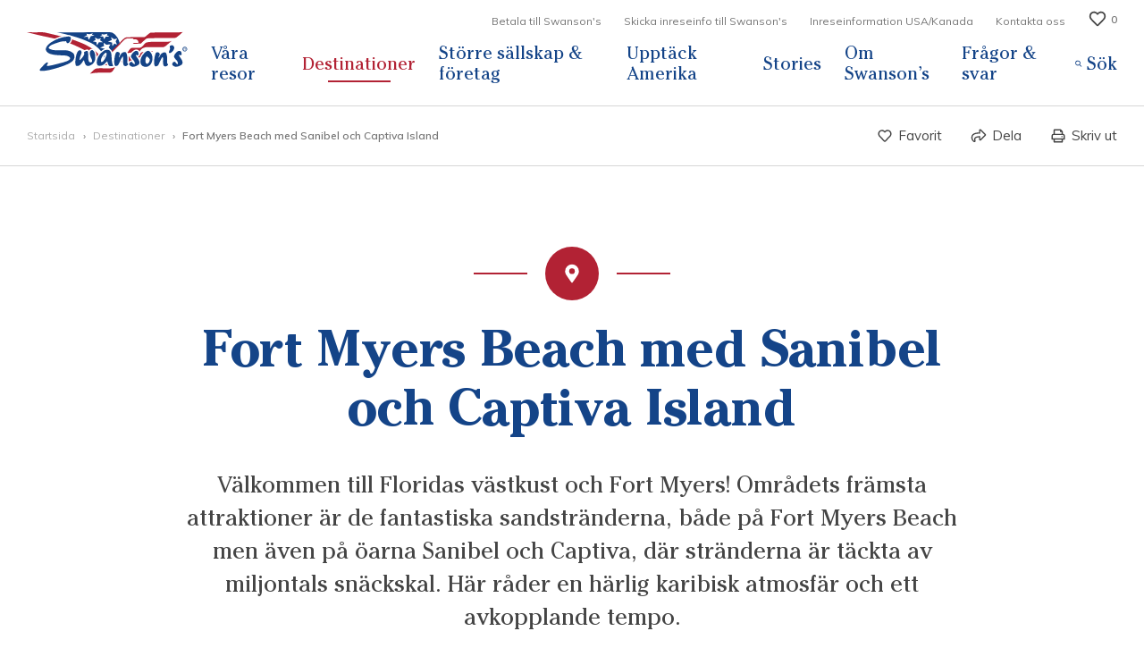

--- FILE ---
content_type: text/html; charset=UTF-8
request_url: https://www.swansons.se/destinationer/fort-myers-beach-florida/
body_size: 16022
content:
<!doctype html>
<html data-n-head-ssr lang="sv" data-n-head="%7B%22lang%22:%7B%22ssr%22:%22sv%22%7D%7D">
  <head>
    <title>Fort Myers Beach - Florida - Swanson's</title><meta data-n-head="ssr" charset="utf-8"><meta data-n-head="ssr" name="viewport" content="width=device-width,initial-scale=1"><meta data-n-head="ssr" data-hid="description" name="description" content=""><meta data-n-head="ssr" data-hid="og:title" property="og:title" content="Fort Myers Beach - Florida - Swanson's"><meta data-n-head="ssr" data-hid="og:description" property="og:description" content=""><meta data-n-head="ssr" data-hid="twitter:card" property="twitter:card" content="summary"><meta data-n-head="ssr" data-hid="og:image" property="og:image" content="https://cms.swansons.se/wp-content/uploads/2022/02/fort-myers-sanibel-beach-1024x683.jpg"><link data-n-head="ssr" rel="dns-prefetch" href="//fonts.googleapis.com"><link data-n-head="ssr" rel="dns-prefetch" href="//cms.swansons.se"><link data-n-head="ssr" rel="icon" type="image/png" href="/favicon.png"><link rel="preload" href="/_nuxt/266b0eba46b58fbc8236.js" as="script"><link rel="preload" href="/_nuxt/7beafc83ab2e647cd8c5.css" as="style"><link rel="preload" href="/_nuxt/32e3e18e384242e844ea.js" as="script"><link rel="preload" href="/_nuxt/eaee4e402aac2aaa91df.css" as="style"><link rel="preload" href="/_nuxt/4dc5892e19359463752b.js" as="script"><link rel="preload" href="/_nuxt/be46ce42031690183ba3.css" as="style"><link rel="preload" href="/_nuxt/617d3639f1a7e52d448c.js" as="script"><link rel="preload" href="/_nuxt/f7b9162cda5a507a523d.css" as="style"><link rel="preload" href="/_nuxt/080ffdc6cc5d570f4850.js" as="script"><link rel="preload" href="/_nuxt/bbcc0c58f9689ad569d9.css" as="style"><link rel="preload" href="/_nuxt/b9abfd423769c9d2831b.js" as="script"><link rel="stylesheet" href="/_nuxt/7beafc83ab2e647cd8c5.css"><link rel="stylesheet" href="/_nuxt/eaee4e402aac2aaa91df.css"><link rel="stylesheet" href="/_nuxt/be46ce42031690183ba3.css"><link rel="stylesheet" href="/_nuxt/f7b9162cda5a507a523d.css"><link rel="stylesheet" href="/_nuxt/bbcc0c58f9689ad569d9.css">
  <script>
    window.dataLayer = window.dataLayer || [];

    function gtag() {
        dataLayer.push(arguments);
    }
    gtag("consent", "default", {
        'ad_storage': 'denied',
        'ad_user_data': 'denied',
        'ad_personalization': 'denied',
        'analytics_storage': 'denied',
        'ad_storage': 'denied',
        'wait_for_update': 500
    });
    gtag("set", "ads_data_redaction", true);
    gtag("set", "url_passthrough", true);
</script><script>
console.log('🔍 Early Google Consent Mode setup with polling...');

(function() {
  let attempts = 0;
  const maxAttempts = 50; // 5 seconds max
  
  function interceptInitCookieConsent() {
    attempts++;
    console.log(`🔄 Attempt ${attempts}: Looking for initCookieConsent...`);
    
    if (window.initCookieConsent) {
      console.log('✅ Found initCookieConsent, setting up interception...');
      
      // Store original
      const originalInitCookieConsent = window.initCookieConsent;
      
      window.initCookieConsent = function() {
        console.log('🔧 Intercepting initCookieConsent call...');
        
        // Create the cc object
        const cc = originalInitCookieConsent.call(this);
        
        // Store original run method
        const originalRun = cc.run;
        
        // Override run method
        cc.run = function(config) {
          console.log('🔧 Intercepting cc.run with config:', config);
          
          // Store original onAccept
          const originalOnAccept = config.onAccept;
          
          // Extend onAccept
          config.onAccept = function(cookie) {
            console.log('🍪 Extended onAccept called:', cookie);
            
            // Call original onAccept first
            if (originalOnAccept) {
              originalOnAccept.call(this, cookie);
            }
            
            // Add Google Consent Mode
            window.dataLayer = window.dataLayer || [];
            function gtag() {
              console.log('📤 gtag called:', arguments);
              dataLayer.push(arguments);
            }
            
            if (cookie.categories && cookie.categories.includes('targeting')) {
              console.log('🎯 Granting targeting permissions');
              gtag('consent', 'update', {
                'ad_storage': 'granted',
                'ad_user_data': 'granted',
                'ad_personalization': 'granted'
              });
            }
            
            if (cookie.categories && cookie.categories.includes('analytics')) {
              console.log('📊 Granting analytics permissions');
              gtag('consent', 'update', {
                'analytics_storage': 'granted'
              });
            }
          };
          
          // Call original run
          return originalRun.call(this, config);
        };
        
        console.log('✅ cc.run intercepted before plugin uses it');
        return cc;
      };
      
      console.log('✅ initCookieConsent intercepted successfully');
      
    } else if (attempts < maxAttempts) {
      // Try again in 100ms
      setTimeout(interceptInitCookieConsent, 100);
    } else {
      console.log('❌ initCookieConsent not found after 5 seconds');
    }
  }
  
  // Start polling immediately
  interceptInitCookieConsent();
})();
</script></head>
  <body>
    <div data-server-rendered="true" id="__nuxt"><!----><div id="__layout"><div class="app" data-v-b2930b6c><!----> <div class="expandedSearch" style="display:none" data-v-72842628 data-v-b2930b6c><div class="overlay" data-v-72842628></div> <div class="wrapper relative" data-v-72842628><div class="slideUpAndDown overflow-hidden" style="display:none" data-v-874ad7d0 data-v-874ad7d0 data-v-72842628><div class="contentHolder" data-v-874ad7d0><div class="inner" data-v-72842628><div class="container" data-v-72842628><form class="searchHolder" data-v-72842628><div class="filterBox flex flex-wrap" data-v-46cce1f1 data-v-72842628><div class="filterBoxSearch flex items-center" data-v-70662cd6 data-v-72842628><svg xmlns="http://www.w3.org/2000/svg" width="32" height="32" viewBox="0 0 32 32" class="icon flex-shrink-0" data-v-70662cd6 data-v-70662cd6><g fill="none" fill-rule="evenodd" data-v-70662cd6 data-v-70662cd6><path fill="currentColor" fill-rule="nonzero" d="M27.842 26.385l-5.297-5.297a.58.58 0 0 0-.415-.171h-.503a10.109 10.109 0 0 0 2.7-6.888c0-5.608-4.545-10.153-10.154-10.153C8.565 3.876 4.02 8.421 4.02 14.03c0 5.609 4.545 10.154 10.153 10.154 2.66 0 5.077-1.026 6.888-2.695v.498a.6.6 0 0 0 .17.415l5.298 5.297c.23.23.6.23.83 0l.483-.483c.23-.23.23-.6 0-.83zm-13.669-4.18a8.17 8.17 0 0 1-8.175-8.176 8.17 8.17 0 0 1 8.175-8.175 8.17 8.17 0 0 1 8.175 8.175 8.17 8.17 0 0 1-8.175 8.175z" data-v-70662cd6 data-v-70662cd6></path></g></svg> <input placeholder="Sök här" type="search" required class="input flex-grow" data-v-70662cd6></div> <button type="submit" class="filterButton relative flex justify-center items-center flex-shrink-0" data-v-4eb12072 data-v-72842628><span class="label" data-v-4eb12072>
        Sök
    </span> <div class="loading" data-v-4eb12072><img src="/_nuxt/f546dc45a7287a10560dcee6810a4738.svg" alt="" class="loadingIcon" data-v-4eb12072></div></button></div></form></div> <button type="button" class="closeButton" data-v-72842628><img src="/_nuxt/34b962719d49aee379c4874fe71f828e.svg" alt="" class="w-full h-full" data-v-72842628></button></div></div></div> <!----></div></div> <div class="app__inner" data-v-b2930b6c><header class="header sticky" data-v-88323aca data-v-b2930b6c><div class="container" data-v-88323aca><div class="inner flex items-center" data-v-88323aca><div class="favoriteHolder" data-v-88323aca><button type="button" class="favoriteButton" data-v-56cb0d92 data-v-88323aca><svg xmlns="http://www.w3.org/2000/svg" width="24" height="24" viewBox="0 0 24 24" class="icon" data-v-56cb0d92 data-v-56cb0d92><g fill="none" fill-rule="evenodd" data-v-56cb0d92 data-v-56cb0d92><g fill-rule="nonzero" data-v-56cb0d92 data-v-56cb0d92><path fill="currentColor" d="M19.906 4.332c-2.258-1.944-5.746-1.652-7.906.6-2.16-2.252-5.648-2.548-7.906-.6-2.938 2.532-2.508 6.66-.414 8.848l6.851 7.148c.39.408.914.636 1.469.636.559 0 1.078-.224 1.469-.632l6.851-7.148c2.09-2.188 2.528-6.316-.414-8.852zm-.922 7.5l-6.851 7.148c-.094.096-.172.096-.266 0l-6.851-7.148C3.59 10.344 3.3 7.528 5.3 5.804c1.52-1.308 3.863-1.112 5.332.42L12 7.652l1.367-1.428c1.477-1.54 3.82-1.728 5.332-.424 1.996 1.724 1.7 4.556.285 6.032z" data-v-56cb0d92 data-v-56cb0d92></path><path fill="transparent" d="M19.906 4.332c-2.258-1.944-5.746-1.652-7.906.6-2.16-2.252-5.648-2.548-7.906-.6-2.938 2.532-2.508 6.66-.414 8.848l6.851 7.148c.39.408.914.636 1.469.636.559 0 1.078-.224 1.469-.632l6.851-7.148c2.09-2.188 2.528-6.316-.414-8.852z" class="hearthInner" data-v-56cb0d92 data-v-56cb0d92></path></g></g></svg> <span class="count" data-v-56cb0d92>
        0
    </span></button></div> <div class="logoHolder flex flex-shrink-0" data-v-88323aca><a href="/" class="block w-full h-full nuxt-link-active" data-v-88323aca><img src="/_nuxt/2ca4ab4610fac164830c0285357b8b69.svg" alt="" class="block w-full h-full"></a></div> <div class="navigationHolder flex flex-wrap flex-grow items-end justify-end" data-v-88323aca><nav class="topNav w-full flex items-center justify-end" data-v-7a2b63b2 data-v-88323aca><ul class="list flex items-center" data-v-7a2b63b2><li class="item" data-v-7a2b63b2><a href="/betala-till-swansons/" class="link" data-v-7a2b63b2>
                Betala till Swanson's
            </a></li><li class="item" data-v-7a2b63b2><a href="/skicka-inreseinfo-till-swansons/" class="link" data-v-7a2b63b2>
                Skicka inreseinfo till Swanson's
            </a></li><li class="item" data-v-7a2b63b2><a href="/inreseinformation-usa-kanada/" class="link" data-v-7a2b63b2>
                Inreseinformation USA/Kanada
            </a></li><li class="item" data-v-7a2b63b2><a href="/kontakta-oss/" class="link" data-v-7a2b63b2>
                Kontakta oss
            </a></li></ul> <button type="button" class="favoriteButton" data-v-56cb0d92 data-v-7a2b63b2><svg xmlns="http://www.w3.org/2000/svg" width="24" height="24" viewBox="0 0 24 24" class="icon" data-v-56cb0d92 data-v-56cb0d92><g fill="none" fill-rule="evenodd" data-v-56cb0d92 data-v-56cb0d92><g fill-rule="nonzero" data-v-56cb0d92 data-v-56cb0d92><path fill="currentColor" d="M19.906 4.332c-2.258-1.944-5.746-1.652-7.906.6-2.16-2.252-5.648-2.548-7.906-.6-2.938 2.532-2.508 6.66-.414 8.848l6.851 7.148c.39.408.914.636 1.469.636.559 0 1.078-.224 1.469-.632l6.851-7.148c2.09-2.188 2.528-6.316-.414-8.852zm-.922 7.5l-6.851 7.148c-.094.096-.172.096-.266 0l-6.851-7.148C3.59 10.344 3.3 7.528 5.3 5.804c1.52-1.308 3.863-1.112 5.332.42L12 7.652l1.367-1.428c1.477-1.54 3.82-1.728 5.332-.424 1.996 1.724 1.7 4.556.285 6.032z" data-v-56cb0d92 data-v-56cb0d92></path><path fill="transparent" d="M19.906 4.332c-2.258-1.944-5.746-1.652-7.906.6-2.16-2.252-5.648-2.548-7.906-.6-2.938 2.532-2.508 6.66-.414 8.848l6.851 7.148c.39.408.914.636 1.469.636.559 0 1.078-.224 1.469-.632l6.851-7.148c2.09-2.188 2.528-6.316-.414-8.852z" class="hearthInner" data-v-56cb0d92 data-v-56cb0d92></path></g></g></svg> <span class="count" data-v-56cb0d92>
        0
    </span></button></nav> <nav class="navigation" data-v-1f992fe6 data-v-88323aca><ul class="list flex items-center" data-v-1f992fe6><li class="item linkHolder" data-v-1f992fe6><a href="/vara-resor/" class="link relative" data-v-1f992fe6>
                Våra resor
            </a></li><li class="item linkHolder" data-v-1f992fe6><a href="/destinationer/" class="link relative nuxt-link-active" data-v-1f992fe6>
                Destinationer
            </a></li><li class="item linkHolder" data-v-1f992fe6><a href="/gruppresor-konferensresor/" class="link relative" data-v-1f992fe6>
                Större sällskap & företag
            </a></li><li class="item linkHolder" data-v-1f992fe6><a href="/upptack-amerika/" class="link relative" data-v-1f992fe6>
                Upptäck Amerika
            </a></li><li class="item linkHolder" data-v-1f992fe6><a href="/stories/" class="link relative" data-v-1f992fe6>
                Stories
            </a></li><li class="item linkHolder" data-v-1f992fe6><a href="/om-swansons/" class="link relative" data-v-1f992fe6>
                Om Swanson’s
            </a></li><li class="item linkHolder" data-v-1f992fe6><a href="/fragor-svar/" class="link relative" data-v-1f992fe6>
                Frågor & svar
            </a></li> <li class="item searchButtonHolder" data-v-1f992fe6><button type="button" class="searchButton flex items-center" data-v-63f547d2 data-v-1f992fe6><svg xmlns="http://www.w3.org/2000/svg" width="24" height="24" viewBox="0 0 24 24" class="icon" data-v-63f547d2 data-v-63f547d2><g fill="none" fill-rule="evenodd" data-v-63f547d2 data-v-63f547d2><path fill="currentColor" fill-rule="nonzero" d="M21.87 20.4l-4.506-4.505a.44.44 0 0 0-.315-.13h-.49A7.717 7.717 0 0 0 10.72 3 7.717 7.717 0 0 0 3 10.718a7.717 7.717 0 0 0 12.765 5.841v.49c0 .119.048.23.13.315L20.4 21.87a.446.446 0 0 0 .63 0l.84-.838a.446.446 0 0 0 0-.631zm-11.152-4.22a5.46 5.46 0 0 1-5.462-5.462 5.46 5.46 0 0 1 5.462-5.462 5.46 5.46 0 0 1 5.463 5.462 5.46 5.46 0 0 1-5.463 5.463z" data-v-63f547d2 data-v-63f547d2></path></g></svg> <span class="label" data-v-63f547d2>Sök</span></button></li> <li class="item menuButtonHolder" data-v-1f992fe6><button type="button" class="menuButton" data-v-8e39f0d8 data-v-1f992fe6><div class="inner" data-v-8e39f0d8><div class="hamburger" data-v-8e39f0d8><span class="line" data-v-8e39f0d8></span> <span class="line" data-v-8e39f0d8></span> <span class="line" data-v-8e39f0d8></span></div></div></button></li></ul></nav></div></div></div></header> <main class="main w-full" data-v-b2930b6c><div class="destinationPage" data-v-613bfd28 data-v-b2930b6c><section class="topSection" data-v-73b8bc3e data-v-613bfd28><!----> <div class="bottom flex items-center" data-v-73b8bc3e><div class="container h-full smaller flex items-center justify-between" data-v-73b8bc3e><!----> <ul class="breadcrumb flex flex-grow flex-wrap" data-v-5421f824 data-v-73b8bc3e><li class="item" data-v-5421f824><a href="/" class="nuxt-link-active" data-v-5421f824>
            Startsida
        </a></li><li class="item" data-v-5421f824><a href="/destinationer/" class="nuxt-link-active" data-v-5421f824>
            Destinationer
        </a></li><li class="item" data-v-5421f824><span data-v-5421f824>
            Fort Myers Beach med Sanibel och Captiva Island
        </span></li></ul> <div class="buttons flex items-center flex-shrink-0" data-v-73b8bc3e><button type="button" class="topSectionButton relative" data-v-14b05fc0 data-v-73b8bc3e><svg xmlns="http://www.w3.org/2000/svg" width="24" height="24" viewBox="0 0 24 24" class="icon flex-shrink-0" data-v-14b05fc0 data-v-14b05fc0><g fill="none" fill-rule="evenodd" data-v-14b05fc0 data-v-14b05fc0><g fill-rule="nonzero" data-v-14b05fc0 data-v-14b05fc0><path fill="currentColor" d="M19.906 4.332c-2.258-1.944-5.746-1.652-7.906.6-2.16-2.252-5.648-2.548-7.906-.6-2.938 2.532-2.508 6.66-.414 8.848l6.851 7.148c.39.408.914.636 1.469.636.559 0 1.078-.224 1.469-.632l6.851-7.148c2.09-2.188 2.528-6.316-.414-8.852zm-.922 7.5l-6.851 7.148c-.094.096-.172.096-.266 0l-6.851-7.148C3.59 10.344 3.3 7.528 5.3 5.804c1.52-1.308 3.863-1.112 5.332.42L12 7.652l1.367-1.428c1.477-1.54 3.82-1.728 5.332-.424 1.996 1.724 1.7 4.556.285 6.032z" data-v-14b05fc0 data-v-14b05fc0></path><path fill="transparent" d="M19.906 4.332c-2.258-1.944-5.746-1.652-7.906.6-2.16-2.252-5.648-2.548-7.906-.6-2.938 2.532-2.508 6.66-.414 8.848l6.851 7.148c.39.408.914.636 1.469.636.559 0 1.078-.224 1.469-.632l6.851-7.148c2.09-2.188 2.528-6.316-.414-8.852z" class="hearthInner" data-v-14b05fc0 data-v-14b05fc0></path></g></g></svg> <span class="label" data-v-14b05fc0>
        Favorit
    </span> </button> <button type="button" class="topSectionButton relative" data-v-14b05fc0 data-v-73b8bc3e><svg xmlns="http://www.w3.org/2000/svg" width="24" height="24" viewBox="0 0 24 24" class="icon flex-shrink-0" data-v-14b05fc0 data-v-14b05fc0><g fill="none" fill-rule="evenodd" data-v-14b05fc0 data-v-14b05fc0><path fill="currentColor" fill-rule="nonzero" d="M22.402 9.239l-6.703-6.702c-1.148-1.148-3.12-.334-3.12 1.293v3.074C7.323 7.062 1 8.082 1 14.57c0 2.81 1.448 5.131 3.718 6.625 1.414.93 3.27-.415 2.75-2.074-.928-2.958-.473-4.545 5.11-4.87v2.981c0 1.624 1.97 2.443 3.12 1.293l6.704-6.701a1.828 1.828 0 0 0 0-2.585zm-7.996 7.995v-4.871C8.14 12.43 3.84 13.65 5.723 19.66c-1.371-.902-2.895-2.54-2.895-5.09 0-5.417 6.125-5.842 11.578-5.866V3.828l6.703 6.703-6.703 6.703z" data-v-14b05fc0 data-v-14b05fc0></path></g></svg> <span class="label" data-v-14b05fc0>
        Dela
    </span> </button> <button type="button" class="topSectionButton relative printButton" data-v-14b05fc0 data-v-73b8bc3e><svg xmlns="http://www.w3.org/2000/svg" width="24" height="24" viewBox="0 0 24 24" class="icon flex-shrink-0" data-v-14b05fc0 data-v-14b05fc0><g fill="none" fill-rule="evenodd" data-v-14b05fc0 data-v-14b05fc0><path fill="currentColor" fill-rule="nonzero" d="M17.625 12.313a.937.937 0 1 0 0 1.874.937.937 0 0 0 0-1.874zm1.25-3.438V5.902c0-.498-.198-.975-.55-1.326L16.3 2.549A1.875 1.875 0 0 0 14.973 2H6.316c-.658 0-1.191.56-1.191 1.25v5.625A3.125 3.125 0 0 0 2 12v5c0 .345.28.625.625.625h2.5v3.75c0 .345.28.625.625.625h12.5c.345 0 .625-.28.625-.625v-3.75h2.5c.345 0 .625-.28.625-.625v-5c0-1.726-1.4-3.125-3.125-3.125zM7 3.875h7.5V5.75c0 .345.28.625.625.625H17v2.5H7v-5zm10 16.25H7v-2.5h10v2.5zm3.125-4.375H3.875V12c0-.69.56-1.25 1.25-1.25h13.75c.69 0 1.25.56 1.25 1.25v3.75z" data-v-14b05fc0 data-v-14b05fc0></path></g></svg> <span class="label" data-v-14b05fc0>
        Skriv ut
    </span> </button></div></div></div> <!----></section> <section id="oversikt" class="overview sectionPadding" data-v-0b42f866 data-v-613bfd28><div class="container smaller" data-v-0b42f866><div class="top text-center" data-v-0b42f866><div class="iconHolder flex items-center justify-center relative pin" data-v-0b42f866><img src="/_nuxt/4ef84920d5571d807f350c08a322e206.svg" alt class="icon" data-v-0b42f866></div> <h1 class="heading larger" data-v-0b42f866>
                Fort Myers Beach med Sanibel och Captiva Island
            </h1> <p class="preamble" data-v-0b42f866>
                Välkommen till Floridas västkust och Fort Myers! Områdets främsta attraktioner är de fantastiska sandstränderna, både på Fort Myers Beach men även på öarna Sanibel och Captiva, där stränderna är täckta av miljontals snäckskal. Här råder en härlig karibisk atmosfär och ett avkopplande tempo. 
            </p></div> <div class="twoColumn flex flex-wrap" data-v-0b42f866><div class="column" data-v-0b42f866><!----> <div class="mainContentHolder relative isHidden" data-v-0b42f866><div class="content" data-v-0b42f866><p>Vattnet är underbart och baden härliga. Dessutom träffar man ofta på lekfulla delfiner i havet. En båttur runt öarna på morgonen eller kvällen och man får nästan garanterat sällskap. Chansen är även stor att man möter en sjöko i marinornas varma vatten.</p>
<p>Det är inte bara sol, bad och avkoppling som gäller. Här finns massor av shopping, golf, spännande utflykter och trevliga restauranger. Fort Myers är ett semesterparadis som bara väntar på att upptäckas av skandinaverna.</p>
<h3><strong>Fort Myers Beach</strong></h3>
<p>De fantastiska stränderna är främsta dragplåstret. Kommer man söderifrån passerar man romantiska Lovers Key Beach, som röstats fram till en av Amerikas bästa stränder. På denna romantiska strand kan man inte undvika att bli kär på nytt. Stranden fortsätter längs hela Fort Myers Beach.</p>
<p>Längs med stranden hittar man flera av våra hotell, bland annat Diamond Head och Pink Shell. Färgglada food trucks står parkerade på Times Square och bjuder på gott att äta och dricka. Solnedgången är fascinerande och kan upplevas både från stranden och ombord på en utflyktsbåt som det finns flera av i området. Prova till exempel en så kallad ”dinner cruise”.</p>
<p>Dessutom finns en busservice, Trolley, som går längs hela Fort Myers Beach och kostar en dollar.</p>
<p><strong>Utflykter och sevärdheter</strong></p>
<p>Det finns många intressanta och sevärda upplevelser kring Fort Myers. Sanibel Island och Captiva Island är ett måste att besöka. Ni kan göra det som en dagsutflykt eller stanna ett par dagar. Därifrån kan ni ta en rolig båttur till Cabbage Key med Captiva Cruises. Starta gärna med en frukost på Key Lime Bistro innan båten lägger ut. Under båtfärden är sannolikheten att se delfiner mycket stor.</p>
<p>På Cabbage Key äter ni en god lunch på Dollar Bill Bar. Här måste man sätta upp en signerad endollarsedel, precis som 10.000-tals besökare gjort tidigare. Det var här som Jimmy Buffet skrev sin populära sång ”Cheeseburger in Paradise”. Ni kan fortsätta turen till Useppa Island där Calusaindianerna levde för 10.000 år sedan.</p>
<p>Key West Express är en snabbgående katamaran som tar er till Key West på 3,5 timmar. Ni får fem timmar på er i charmerande Key West och på återresan kan ni njuta av den vackra solnedgången. Everglades kan också besökas, antingen med bil eller som bussutflykt. Prova en tur med Airboat. Det finns 1.500.000 alligatorer i Everglades. I Fort Myers ligger intressanta Thomas Edison och Henry Fords vinterhem som numera är populära museer.</p>
<p>Amerikaner och svenskar är lika, de älskar shopping. I Fort Myers finns flera stora shopping malls, The Edison Mall, The Bell Tower Shops och utmärkta Miromar. Sedan finns det förstås många mindre shoppingcentra, t.ex. Santini Marina Plaza. Bra shopping hittar man även inne i Fort Myers downtown. Här ligger flertalet individuella butiker, konstgallerier med mera.</p>
<p>Det är populärt med så kallade dinner cruises och det finns flera båtar att välja mellan. Maten kan variera, men solnedgången är alltid lika fascinerande. Man kan också göra en båttur uppför Caloosahatchee River. Det fiskas mycket räkor i området och varje år arrangeras en stor räkfestival, liksom The American Sandcastle Champion Festival.</p>
<p>De stora sköldpaddornas ungar föds mellan maj och oktober. De över 100 kg tunga honorna lägger runt 100 ägg på stranden. Frivilliga märker ut bona med gul tejp. För att inte förvilla ungarna när de söker sig tillbaka till havet är belysning mot stranden förbjuden. Det finns över 20 golfbanor i området. Fiske är populärt och man kan följa med på fisketurer. Det finns också andra former av vattenaktiviteter.</p>
<h3><strong>Sanibel Island och Captiva Island</strong></h3>
<p>Alldeles utanför Fort Myers ligger den underbara ön Sanibel Island och i direkt anslutning tvillingön Captiva Island. Sanibel är en ö med härlig tropisk atmosfär. Det är en blandning av Västindien, Florida och Amerika. Hela ön är lummig och all bebyggelse är utspridd. Miljön gör att den skandinaviske turisten stortrivs. Cykelvägar går genom den vackra och frodiga naturen längs kanaler, förbi vildmarksreservat och snäckrika stränder till shopping, cafeterier och glassbarer.</p>
<p>Här finns ett begränsat antal hotell, men flera trevliga restauranger och aktiviteter. Hotellen håller god standard. En fem kilometer lång bro (avgiftsbelagd) förbinder ön med fastlandet. Stränderna är mycket långa och fina och mycket berömda för sin otroliga mängd snäckor. Det finns tennis och golf.</p>
<p>Ät gärna en frukost eller lunch på Key Lime Bistro. Härifrån utgår en mycket trevlig båttur till Cabbage Island. I ”Ding” Darling National Wildlife Refuge kan man följa med på en guidad tur bland mangroveträden, se fåglar, reptiler och andra djur.</p>
</div> <button type="button" class="readMoreButton inline-flex items-center" data-v-0b42f866><svg xmlns="http://www.w3.org/2000/svg" width="24" height="24" viewBox="0 0 24 24" class="readMoreButtonIcon flex-shrink-0" data-v-0b42f866 data-v-0b42f866><g fill="none" fill-rule="evenodd" data-v-0b42f866 data-v-0b42f866><path fill="currentColor" fill-rule="nonzero" d="M20.716 7.872l-.792-.792a.48.48 0 0 0-.68 0L12 14.308 4.756 7.08a.48.48 0 0 0-.68 0l-.792.792a.48.48 0 0 0 0 .68l8.376 8.376a.48.48 0 0 0 .68 0l8.376-8.376a.48.48 0 0 0 0-.68z" data-v-0b42f866 data-v-0b42f866></path></g></svg>
                        Läs mer
                    </button></div> <!----></div> <div class="column" data-v-0b42f866><div class="imageHolder relative" data-v-0b42f866><picture class="w-full" data-v-73fff882 data-v-0b42f866><img src="https://cms.swansons.se/wp-content/uploads/2022/02/fort-myers-sanibel-beach-1024x683.jpg" alt="Gasparilla Island, Florida." loading="lazy" class="appImage w-full objectFitCover" data-v-73fff882></picture> <button type="button" class="lightboxTrigger flex items-center absolute" data-v-3f911a4a data-v-0b42f866><svg xmlns="http://www.w3.org/2000/svg" width="32" height="32" viewBox="0 0 32 32" class="icon flex-shrink-0" data-v-3f911a4a data-v-3f911a4a><path fill="currentColor" fill-rule="nonzero" d="M28.68 2.5H6.72a2.88 2.88 0 00-2.88 2.88v.96h-.96A2.88 2.88 0 000 9.22V26.5a2.88 2.88 0 002.88 2.88h21.96a2.88 2.88 0 002.88-2.88v-.96h.96a2.88 2.88 0 002.88-2.88V5.38a2.88 2.88 0 00-2.88-2.88zm-2.88 24c0 .53-.43.96-.96.96H2.88a.96.96 0 01-.96-.96V9.22c0-.53.43-.96.96-.96h.96v14.4a2.88 2.88 0 002.88 2.88H25.8v.96zm3.84-3.84c0 .53-.43.96-.96.96H6.72a.96.96 0 01-.96-.96V5.38c0-.53.43-.96.96-.96h21.96c.53 0 .96.43.96.96v17.28zM22.696 9.854a1.175 1.175 0 00-1.764 0l-4.938 5.387-1.612-1.759a1.175 1.175 0 00-1.764 0l-4.573 4.989a1.426 1.426 0 00-.365.962v1.587c0 .375.28.68.624.68H27.01c.344 0 .623-.305.623-.68v-5.215c0-.361-.131-.707-.365-.962l-4.572-4.989zm3.275 10.032H9.343v-.266l4.157-4.534 2.494 2.72 5.82-6.348 4.157 4.535v3.893zM10.56 12.58a3.36 3.36 0 100-6.72 3.36 3.36 0 000 6.72zm0-4.8c.794 0 1.44.646 1.44 1.44 0 .794-.646 1.44-1.44 1.44-.794 0-1.44-.646-1.44-1.44 0-.794.646-1.44 1.44-1.44z" data-v-3f911a4a data-v-3f911a4a></path></svg> <span class="title" data-v-3f911a4a>
        Bildgalleri (20)
    </span></button></div></div></div> <!----></div></section> <div class="widgetsHolder backgroundBeige smallSectionPadding" data-v-613bfd28><section class="boxWithWidgets" data-v-3b59bcec data-v-613bfd28><div class="container smaller flex flex-wrap items-start" data-v-3b59bcec><div class="main" data-v-3b59bcec><div class="destinationMap box" data-v-3b59bcec data-v-613bfd28><div class="overviewMap" data-v-613bfd28></div></div> <div class="weather widget" data-v-962a9584 data-v-613bfd28><div class="top" data-v-962a9584><h3 class="heading" data-v-962a9584>
            Klimat och väder
        </h3> <div class="content text" data-v-962a9584><p>Fort Myers Beach ligger tillräckligt långt söderut för att kunna erbjuda behagligt väder nästan året runt. Medeltemperaturen sommartid är 32 grader och vintertid 24 grader. Vattentemperaturen är under sommaren fantastiska 30 grader och vintertid 19 grader. Det är endast i januari och lite av februari som det kan vara lite svalare.</p>
</div></div> <div class="inner overflow-hidden" data-v-962a9584><div class="tableHolder" data-v-962a9584><table data-v-962a9584><thead data-v-962a9584><tr data-v-962a9584><th class="titleColumn" data-v-962a9584></th> <th data-v-962a9584>Jan</th> <th data-v-962a9584>Feb</th> <th data-v-962a9584>Mar</th> <th data-v-962a9584>Apr</th> <th data-v-962a9584>Maj</th> <th data-v-962a9584>Jun</th> <th data-v-962a9584>Jul</th> <th data-v-962a9584>Aug</th> <th data-v-962a9584>Sep</th> <th data-v-962a9584>Okt</th> <th data-v-962a9584>Nov</th> <th data-v-962a9584>Dec</th></tr></thead> <tbody data-v-962a9584><tr data-v-962a9584><td class="titleColumn" data-v-962a9584>
                            Dagmedeltemperatur
                        </td> <td data-v-962a9584>
                            21
                        </td><td data-v-962a9584>
                            22
                        </td><td data-v-962a9584>
                            25
                        </td><td data-v-962a9584>
                            28
                        </td><td data-v-962a9584>
                            31
                        </td><td data-v-962a9584>
                            32
                        </td><td data-v-962a9584>
                            32
                        </td><td data-v-962a9584>
                            32
                        </td><td data-v-962a9584>
                            32
                        </td><td data-v-962a9584>
                            29
                        </td><td data-v-962a9584>
                            25
                        </td><td data-v-962a9584>
                            22
                        </td></tr><tr data-v-962a9584><td class="titleColumn" data-v-962a9584>
                            Nattmedeltemperatur
                        </td> <td data-v-962a9584>
                            10
                        </td><td data-v-962a9584>
                            11
                        </td><td data-v-962a9584>
                            13
                        </td><td data-v-962a9584>
                            16
                        </td><td data-v-962a9584>
                            19
                        </td><td data-v-962a9584>
                            22
                        </td><td data-v-962a9584>
                            23
                        </td><td data-v-962a9584>
                            23
                        </td><td data-v-962a9584>
                            23
                        </td><td data-v-962a9584>
                            19
                        </td><td data-v-962a9584>
                            14
                        </td><td data-v-962a9584>
                            11
                        </td></tr><tr data-v-962a9584><td class="titleColumn" data-v-962a9584>
                            Medeltemp. vatten
                        </td> <td data-v-962a9584>
                            21
                        </td><td data-v-962a9584>
                            20
                        </td><td data-v-962a9584>
                            21
                        </td><td data-v-962a9584>
                            23
                        </td><td data-v-962a9584>
                            25
                        </td><td data-v-962a9584>
                            27
                        </td><td data-v-962a9584>
                            28
                        </td><td data-v-962a9584>
                            29
                        </td><td data-v-962a9584>
                            28
                        </td><td data-v-962a9584>
                            26
                        </td><td data-v-962a9584>
                            24
                        </td><td data-v-962a9584>
                            22
                        </td></tr><tr data-v-962a9584><td class="titleColumn" data-v-962a9584>
                            Soltimmar/dag
                        </td> <td data-v-962a9584>
                            7
                        </td><td data-v-962a9584>
                            8
                        </td><td data-v-962a9584>
                            8
                        </td><td data-v-962a9584>
                            10
                        </td><td data-v-962a9584>
                            9
                        </td><td data-v-962a9584>
                            9
                        </td><td data-v-962a9584>
                            8
                        </td><td data-v-962a9584>
                            8
                        </td><td data-v-962a9584>
                            8
                        </td><td data-v-962a9584>
                            7
                        </td><td data-v-962a9584>
                            7
                        </td><td data-v-962a9584>
                            6
                        </td></tr><tr data-v-962a9584><td class="titleColumn" data-v-962a9584>
                            Regndagar/månad
                        </td> <td data-v-962a9584>
                            5
                        </td><td data-v-962a9584>
                            5
                        </td><td data-v-962a9584>
                            5
                        </td><td data-v-962a9584>
                            4
                        </td><td data-v-962a9584>
                            5
                        </td><td data-v-962a9584>
                            9
                        </td><td data-v-962a9584>
                            12
                        </td><td data-v-962a9584>
                            13
                        </td><td data-v-962a9584>
                            10
                        </td><td data-v-962a9584>
                            5
                        </td><td data-v-962a9584>
                            4
                        </td><td data-v-962a9584>
                            5
                        </td></tr></tbody></table></div> <div id="wrapper-RXTO" data-v-962a9584><span id="h2-RXTO" data-v-962a9584><a id="url-RXTO" href="//www.vackertvader.se/api" data-v-962a9584></a></span> <div id="load-RXTO" data-v-962a9584></div> <a id="url_detail-RXTO" href="//www.vackertvader.se/api" data-v-962a9584></a></div> <script src="//widget.vackertvader.se/widgetv3/widget_request/4155995?bgcolor=ffffff&border=none&days=5&key=-RXTO&lang=&maxtemp=yes&size=x215&textcolor=363636&unit=C&wind=yes" type="text/javascript" charset="utf-8" data-v-962a9584></script></div></div> <!----> <!----></div> <div class="widgets" data-v-3b59bcec><div class="hotels widget" data-v-225c6ddf data-v-613bfd28><div class="top" data-v-225c6ddf><h3 class="heading" data-v-225c6ddf>
            Hotell
        </h3> <!----></div> <div class="rows" data-v-225c6ddf><div class="accordion hotel" data-v-179197f5 data-v-6a4f1e08 data-v-225c6ddf><div class="header flex items-center" data-v-179197f5><h3 class="heading flex-grow" data-v-179197f5>
            Pink Shell Beach Resort & Marina
            <p class="subheading" data-v-179197f5>
                Fort Myers Beach
            </p></h3> <img src="/_nuxt/cd396f0a1356577d432a356458e2edc5.svg" alt class="icon flex-shrink-0" data-v-179197f5></div> <div class="slideUpAndDown overflow-hidden" style="display:none" data-v-874ad7d0 data-v-874ad7d0 data-v-179197f5><div class="contentHolder" data-v-874ad7d0><div class="imageHolder relative" data-v-6a4f1e08><picture class="w-full" data-v-73fff882 data-v-6a4f1e08><img src="https://cms.swansons.se/wp-content/uploads/2019/10/pink-shell-beach-resort_1lrg.jpg" alt="" loading="lazy" class="appImage w-full objectFitCover" data-v-73fff882></picture> <button type="button" class="lightboxTrigger flex items-center absolute" data-v-3f911a4a data-v-6a4f1e08><svg xmlns="http://www.w3.org/2000/svg" width="32" height="32" viewBox="0 0 32 32" class="icon flex-shrink-0" data-v-3f911a4a data-v-3f911a4a><path fill="currentColor" fill-rule="nonzero" d="M28.68 2.5H6.72a2.88 2.88 0 00-2.88 2.88v.96h-.96A2.88 2.88 0 000 9.22V26.5a2.88 2.88 0 002.88 2.88h21.96a2.88 2.88 0 002.88-2.88v-.96h.96a2.88 2.88 0 002.88-2.88V5.38a2.88 2.88 0 00-2.88-2.88zm-2.88 24c0 .53-.43.96-.96.96H2.88a.96.96 0 01-.96-.96V9.22c0-.53.43-.96.96-.96h.96v14.4a2.88 2.88 0 002.88 2.88H25.8v.96zm3.84-3.84c0 .53-.43.96-.96.96H6.72a.96.96 0 01-.96-.96V5.38c0-.53.43-.96.96-.96h21.96c.53 0 .96.43.96.96v17.28zM22.696 9.854a1.175 1.175 0 00-1.764 0l-4.938 5.387-1.612-1.759a1.175 1.175 0 00-1.764 0l-4.573 4.989a1.426 1.426 0 00-.365.962v1.587c0 .375.28.68.624.68H27.01c.344 0 .623-.305.623-.68v-5.215c0-.361-.131-.707-.365-.962l-4.572-4.989zm3.275 10.032H9.343v-.266l4.157-4.534 2.494 2.72 5.82-6.348 4.157 4.535v3.893zM10.56 12.58a3.36 3.36 0 100-6.72 3.36 3.36 0 000 6.72zm0-4.8c.794 0 1.44.646 1.44 1.44 0 .794-.646 1.44-1.44 1.44-.794 0-1.44-.646-1.44-1.44 0-.794.646-1.44 1.44-1.44z" data-v-3f911a4a data-v-3f911a4a></path></svg> <span class="title" data-v-3f911a4a>
        Bildgalleri (7)
    </span></button></div> <div class="ratings flex items-center justify-between" data-v-6a4f1e08><div class="rating flex items-center" data-v-6a4f1e08><img src="/_nuxt/cb73f510e63fa143b4eb85bd2701d33e.svg" alt="" class="ratingIcon" data-v-6a4f1e08><img src="/_nuxt/cb73f510e63fa143b4eb85bd2701d33e.svg" alt="" class="ratingIcon" data-v-6a4f1e08><img src="/_nuxt/cb73f510e63fa143b4eb85bd2701d33e.svg" alt="" class="ratingIcon" data-v-6a4f1e08><img src="/_nuxt/cb73f510e63fa143b4eb85bd2701d33e.svg" alt="" class="ratingIcon" data-v-6a4f1e08> <!----></div> <a href="https://www.tripadvisor.se/80438" target="_blank" class="tripadvisor alignRight" data-v-6a4f1e08 data-v-6a4f1e08><div class="cdsROW" data-v-6a4f1e08><div class="logo text-right" data-v-6a4f1e08><img src="https://www.tripadvisor.se/img/cdsi/img2/branding/tripadvisor_logo_transp_340x80-18034-2.png" alt="TripAdvisor" class="inline-block" data-v-6a4f1e08></div></div> <div id="TA_cdsratingsonlynarrow621" class="TA_cdsratingsonlynarrow" data-v-6a4f1e08><ul id="AeSlmL5L" class="TA_links XnPpB4NABt" data-v-6a4f1e08></ul></div></a></div> <div class="content" data-v-6a4f1e08><p><b>Antal rum: </b> 203 studior och lägenheter i fyra byggnader.<br>
<b>Rummen:</b> Studior med en kingsize-säng eller två två dubbelsängar. Kokmöjligheter med spis, mikrovågsugn, kaffebryggare, luftkonditionering, bad, toalett, kabel-tv, radio, telefon, hårtork med mera. Balkong.<br>
<b>Tvårumslägenheterna:</b> Fullt utrustat kök med kyl, frys etc. Sovrummet har en kingsize-säng och vardagsrummet en bäddsoffa. Balkong med havsutsikt.<br>
<b>Hotellets faciliteter:</b> Trevlig lobby, restaurang, bar, två pooler med mera. Wifi och parkering utan avgift.<br>
<b>Läge:</b> Direkt vid utmärkt strand. Cirka 1 500 meter till Fort Myers Beach centra.<br>
<b>Vår bedömning:</b> En bra förstaklassanläggning med trevlig atmosfär. Familjevänligt. Utmärkt att kunna kombinera studior och lägenheter med full hotellservice.</p>
<p><b>Adress:</b> 275 Estero Boulevard, Fort Myers Beach, FL 33931, USA.<br>
<b>Telefon:</b> 239 463 6181.</p>
</div> <div class="links" data-v-6a4f1e08><!----> <div class="linkHolder" data-v-6a4f1e08><a href="https://www.google.com/maps/place/Pink+Shell+Beach+Resort+%26+Marina/@26.4607479,-81.9672008,17z/data=!3m1!4b1!4m8!3m7!1s0x88db3bee20eb34e3:0xcb05101c8dfdb25c!5m2!4m1!1i2!8m2!3d26.4607479!4d-81.9650068" target="_blank" class="link" data-v-6a4f1e08><span class="linkLabel" data-v-6a4f1e08>
                        Se var hotellet ligger
                    </span> <img src="/_nuxt/5dc48191b4e8da33d4de6452cc7ef365.svg" alt="" class="linkIcon" data-v-6a4f1e08></a></div></div></div></div></div><div class="accordion hotel" data-v-179197f5 data-v-6a4f1e08 data-v-225c6ddf><div class="header flex items-center" data-v-179197f5><h3 class="heading flex-grow" data-v-179197f5>
            DiamondHead Beach Resort
            <p class="subheading" data-v-179197f5>
                Fort Myers Beach
            </p></h3> <img src="/_nuxt/cd396f0a1356577d432a356458e2edc5.svg" alt class="icon flex-shrink-0" data-v-179197f5></div> <div class="slideUpAndDown overflow-hidden" style="display:none" data-v-874ad7d0 data-v-874ad7d0 data-v-179197f5><div class="contentHolder" data-v-874ad7d0><div class="imageHolder relative" data-v-6a4f1e08><picture class="w-full" data-v-73fff882 data-v-6a4f1e08><img src="https://cms.swansons.se/wp-content/uploads/2019/10/diamondhead-1-fort-myers-1024x683.jpg" alt="DiamondHead Beach Resort, Fort Myers, Florida." loading="lazy" class="appImage w-full objectFitCover" data-v-73fff882></picture> <button type="button" class="lightboxTrigger flex items-center absolute" data-v-3f911a4a data-v-6a4f1e08><svg xmlns="http://www.w3.org/2000/svg" width="32" height="32" viewBox="0 0 32 32" class="icon flex-shrink-0" data-v-3f911a4a data-v-3f911a4a><path fill="currentColor" fill-rule="nonzero" d="M28.68 2.5H6.72a2.88 2.88 0 00-2.88 2.88v.96h-.96A2.88 2.88 0 000 9.22V26.5a2.88 2.88 0 002.88 2.88h21.96a2.88 2.88 0 002.88-2.88v-.96h.96a2.88 2.88 0 002.88-2.88V5.38a2.88 2.88 0 00-2.88-2.88zm-2.88 24c0 .53-.43.96-.96.96H2.88a.96.96 0 01-.96-.96V9.22c0-.53.43-.96.96-.96h.96v14.4a2.88 2.88 0 002.88 2.88H25.8v.96zm3.84-3.84c0 .53-.43.96-.96.96H6.72a.96.96 0 01-.96-.96V5.38c0-.53.43-.96.96-.96h21.96c.53 0 .96.43.96.96v17.28zM22.696 9.854a1.175 1.175 0 00-1.764 0l-4.938 5.387-1.612-1.759a1.175 1.175 0 00-1.764 0l-4.573 4.989a1.426 1.426 0 00-.365.962v1.587c0 .375.28.68.624.68H27.01c.344 0 .623-.305.623-.68v-5.215c0-.361-.131-.707-.365-.962l-4.572-4.989zm3.275 10.032H9.343v-.266l4.157-4.534 2.494 2.72 5.82-6.348 4.157 4.535v3.893zM10.56 12.58a3.36 3.36 0 100-6.72 3.36 3.36 0 000 6.72zm0-4.8c.794 0 1.44.646 1.44 1.44 0 .794-.646 1.44-1.44 1.44-.794 0-1.44-.646-1.44-1.44 0-.794.646-1.44 1.44-1.44z" data-v-3f911a4a data-v-3f911a4a></path></svg> <span class="title" data-v-3f911a4a>
        Bildgalleri (17)
    </span></button></div> <div class="ratings flex items-center justify-between" data-v-6a4f1e08><div class="rating flex items-center" data-v-6a4f1e08><img src="/_nuxt/cb73f510e63fa143b4eb85bd2701d33e.svg" alt="" class="ratingIcon" data-v-6a4f1e08><img src="/_nuxt/cb73f510e63fa143b4eb85bd2701d33e.svg" alt="" class="ratingIcon" data-v-6a4f1e08><img src="/_nuxt/cb73f510e63fa143b4eb85bd2701d33e.svg" alt="" class="ratingIcon" data-v-6a4f1e08> <span class="ratingPlus" data-v-6a4f1e08>
                    +
                </span></div> <a href="https://www.tripadvisor.se/87551" target="_blank" class="tripadvisor alignRight" data-v-6a4f1e08 data-v-6a4f1e08><div class="cdsROW" data-v-6a4f1e08><div class="logo text-right" data-v-6a4f1e08><img src="https://www.tripadvisor.se/img/cdsi/img2/branding/tripadvisor_logo_transp_340x80-18034-2.png" alt="TripAdvisor" class="inline-block" data-v-6a4f1e08></div></div> <div id="TA_cdsratingsonlynarrow616" class="TA_cdsratingsonlynarrow" data-v-6a4f1e08><ul id="AeSlmL5L" class="TA_links XnPpB4NABt" data-v-6a4f1e08></ul></div></a></div> <div class="content" data-v-6a4f1e08><p><b>Antal rum: </b> 124 sviter.<br>
<b>Rummen:</b> Sviter med sovrum och vardagsrum, alla med havsutsikt. Kitchenette med mikrovågsugn, kylskåp, kaffebryggare, brödrost, diskmaskin. Sovrummet har en kingsizebädd. Vardagsrum med bäddsoffa. Bad, dusch, toalett, kabel-tv, radio, telefon, luftkonditionering, balkong, wifi utan kostnad.<br>
<b>Hotellets faciliteter:</b> Restaurang, bar, oceanfront pool, jacuzzi, gym med mera. Parkering mot avgift.<br>
<b>Läge:</b> Utmärkt läge direkt vid stor härlig strand. Gångavstånd till flera affärer, restauranger och till Times Squares nöjesliv. Beach trolley stannar utanför hotellet.<br>
<b>Vår bedömning:</b> Förstaklass svithotell med full service. Utmärkt hotell för resenärer som vill bo vid stranden och samtidigt ha nöjen och restauranger inom gångavstånd.</p>
<p><b>Adress:</b> 2000 Estero Boulevard, Fort Myers Beach, FL 33931, USA.<br>
<b>Telefon:</b> 239 765 7654.</p>
</div> <div class="links" data-v-6a4f1e08><!----> <div class="linkHolder" data-v-6a4f1e08><a href="https://www.google.com/maps/place/DiamondHead+Beach+Resort/@26.4496195,-81.9491389,17z/data=!3m1!4b1!4m8!3m7!1s0x88db3c73725b1ecf:0xca563d49dc796b63!5m2!4m1!1i2!8m2!3d26.4496195!4d-81.9469449" target="_blank" class="link" data-v-6a4f1e08><span class="linkLabel" data-v-6a4f1e08>
                        Se var hotellet ligger
                    </span> <img src="/_nuxt/5dc48191b4e8da33d4de6452cc7ef365.svg" alt="" class="linkIcon" data-v-6a4f1e08></a></div></div></div></div></div><div class="accordion hotel" data-v-179197f5 data-v-6a4f1e08 data-v-225c6ddf><div class="header flex items-center" data-v-179197f5><h3 class="heading flex-grow" data-v-179197f5>
            Gullwing Beach Resort
            <p class="subheading" data-v-179197f5>
                Fort Myers Beach
            </p></h3> <img src="/_nuxt/cd396f0a1356577d432a356458e2edc5.svg" alt class="icon flex-shrink-0" data-v-179197f5></div> <div class="slideUpAndDown overflow-hidden" style="display:none" data-v-874ad7d0 data-v-874ad7d0 data-v-179197f5><div class="contentHolder" data-v-874ad7d0><div class="imageHolder relative" data-v-6a4f1e08><picture class="w-full" data-v-73fff882 data-v-6a4f1e08><img src="https://cms.swansons.se/wp-content/uploads/2019/10/gullwing-1-fort-myers-1024x683.jpg" alt="GullWing Beach Resort, Fort Myers, Florida." loading="lazy" class="appImage w-full objectFitCover" data-v-73fff882></picture> <button type="button" class="lightboxTrigger flex items-center absolute" data-v-3f911a4a data-v-6a4f1e08><svg xmlns="http://www.w3.org/2000/svg" width="32" height="32" viewBox="0 0 32 32" class="icon flex-shrink-0" data-v-3f911a4a data-v-3f911a4a><path fill="currentColor" fill-rule="nonzero" d="M28.68 2.5H6.72a2.88 2.88 0 00-2.88 2.88v.96h-.96A2.88 2.88 0 000 9.22V26.5a2.88 2.88 0 002.88 2.88h21.96a2.88 2.88 0 002.88-2.88v-.96h.96a2.88 2.88 0 002.88-2.88V5.38a2.88 2.88 0 00-2.88-2.88zm-2.88 24c0 .53-.43.96-.96.96H2.88a.96.96 0 01-.96-.96V9.22c0-.53.43-.96.96-.96h.96v14.4a2.88 2.88 0 002.88 2.88H25.8v.96zm3.84-3.84c0 .53-.43.96-.96.96H6.72a.96.96 0 01-.96-.96V5.38c0-.53.43-.96.96-.96h21.96c.53 0 .96.43.96.96v17.28zM22.696 9.854a1.175 1.175 0 00-1.764 0l-4.938 5.387-1.612-1.759a1.175 1.175 0 00-1.764 0l-4.573 4.989a1.426 1.426 0 00-.365.962v1.587c0 .375.28.68.624.68H27.01c.344 0 .623-.305.623-.68v-5.215c0-.361-.131-.707-.365-.962l-4.572-4.989zm3.275 10.032H9.343v-.266l4.157-4.534 2.494 2.72 5.82-6.348 4.157 4.535v3.893zM10.56 12.58a3.36 3.36 0 100-6.72 3.36 3.36 0 000 6.72zm0-4.8c.794 0 1.44.646 1.44 1.44 0 .794-.646 1.44-1.44 1.44-.794 0-1.44-.646-1.44-1.44 0-.794.646-1.44 1.44-1.44z" data-v-3f911a4a data-v-3f911a4a></path></svg> <span class="title" data-v-3f911a4a>
        Bildgalleri (14)
    </span></button></div> <div class="ratings flex items-center justify-between" data-v-6a4f1e08><div class="rating flex items-center" data-v-6a4f1e08><img src="/_nuxt/cb73f510e63fa143b4eb85bd2701d33e.svg" alt="" class="ratingIcon" data-v-6a4f1e08><img src="/_nuxt/cb73f510e63fa143b4eb85bd2701d33e.svg" alt="" class="ratingIcon" data-v-6a4f1e08><img src="/_nuxt/cb73f510e63fa143b4eb85bd2701d33e.svg" alt="" class="ratingIcon" data-v-6a4f1e08><img src="/_nuxt/cb73f510e63fa143b4eb85bd2701d33e.svg" alt="" class="ratingIcon" data-v-6a4f1e08> <!----></div> <a href="https://www.tripadvisor.se/231921" target="_blank" class="tripadvisor alignRight" data-v-6a4f1e08 data-v-6a4f1e08><div class="cdsROW" data-v-6a4f1e08><div class="logo text-right" data-v-6a4f1e08><img src="https://www.tripadvisor.se/img/cdsi/img2/branding/tripadvisor_logo_transp_340x80-18034-2.png" alt="TripAdvisor" class="inline-block" data-v-6a4f1e08></div></div> <div id="TA_cdsratingsonlynarrow617" class="TA_cdsratingsonlynarrow" data-v-6a4f1e08><ul id="AeSlmL5L" class="TA_links XnPpB4NABt" data-v-6a4f1e08></ul></div></a></div> <div class="content" data-v-6a4f1e08><p><b>Antal rum: </b> 66 två-, tre- och fyrarumslägenheter i en tolvvåningsbyggnad.<br>
<b>Rummen:</b> Fullt utrustat kök, inklusive diskmaskin, tvättmaskin och torktumlare, även strykmöjligheter. Huvudsovrummet har en kingsize-säng. Övriga sovrum har antingen en queen-säng eller två enkelsängar. Stort vardagsrum med matplats och bäddsoffa. Stor balkong. Luftkonditionering, radio, telefon, cd-spelare, tv i alla rum, säkerhetsbox med mera.<br>
<b>Hotellets faciliteter:</b> Pool, jacuzzi och grillar. Wifi och parkering utan kostnad.<br>
<b>Läge:</b> Direkt vid underbar strand. Restauranger och shopping finns cirka 500 meter från hotellet. Beach trolley stannar vid hotellet.<br>
<b>Vår bedömning:</b> Förstaklass med rymliga och ombonade lägenheter och stora balkonger.<br>
<b>Övrigt:</b> Obligatorisk slutstädning betalas hemifrån. Extra städning under vistelsen kan beställas och betalas på plats.</p>
<p><b>Adress:</b> 6620 Estero Boulevard, Fort Myers Beach, FL 33931, USA.<br>
<b>Telefon:</b> 239 765 4300.</p>
</div> <div class="links" data-v-6a4f1e08><!----> <div class="linkHolder" data-v-6a4f1e08><a href="https://www.google.com/maps/place/GullWing+Beach+Resort/@26.4193776,-81.9057268,17z/data=!3m1!4b1!4m8!3m7!1s0x88db3d069e2d51d3:0xbf9dc13f42d4a6af!5m2!4m1!1i2!8m2!3d26.4193776!4d-81.9035328" target="_blank" class="link" data-v-6a4f1e08><span class="linkLabel" data-v-6a4f1e08>
                        Se var hotellet ligger
                    </span> <img src="/_nuxt/5dc48191b4e8da33d4de6452cc7ef365.svg" alt="" class="linkIcon" data-v-6a4f1e08></a></div></div></div></div></div><div class="accordion hotel" data-v-179197f5 data-v-6a4f1e08 data-v-225c6ddf><div class="header flex items-center" data-v-179197f5><h3 class="heading flex-grow" data-v-179197f5>
            Sanibel Island Beach Resort
            <p class="subheading" data-v-179197f5>
                Sanibel Island
            </p></h3> <img src="/_nuxt/cd396f0a1356577d432a356458e2edc5.svg" alt class="icon flex-shrink-0" data-v-179197f5></div> <div class="slideUpAndDown overflow-hidden" style="display:none" data-v-874ad7d0 data-v-874ad7d0 data-v-179197f5><div class="contentHolder" data-v-874ad7d0><div class="imageHolder relative" data-v-6a4f1e08><picture class="w-full" data-v-73fff882 data-v-6a4f1e08><img src="https://cms.swansons.se/wp-content/uploads/2019/10/sanibel-beach-resort-pool-1024x683.jpg" alt="Hotell Sanibel Beach Resort." loading="lazy" class="appImage w-full objectFitCover" data-v-73fff882></picture> <button type="button" class="lightboxTrigger flex items-center absolute" data-v-3f911a4a data-v-6a4f1e08><svg xmlns="http://www.w3.org/2000/svg" width="32" height="32" viewBox="0 0 32 32" class="icon flex-shrink-0" data-v-3f911a4a data-v-3f911a4a><path fill="currentColor" fill-rule="nonzero" d="M28.68 2.5H6.72a2.88 2.88 0 00-2.88 2.88v.96h-.96A2.88 2.88 0 000 9.22V26.5a2.88 2.88 0 002.88 2.88h21.96a2.88 2.88 0 002.88-2.88v-.96h.96a2.88 2.88 0 002.88-2.88V5.38a2.88 2.88 0 00-2.88-2.88zm-2.88 24c0 .53-.43.96-.96.96H2.88a.96.96 0 01-.96-.96V9.22c0-.53.43-.96.96-.96h.96v14.4a2.88 2.88 0 002.88 2.88H25.8v.96zm3.84-3.84c0 .53-.43.96-.96.96H6.72a.96.96 0 01-.96-.96V5.38c0-.53.43-.96.96-.96h21.96c.53 0 .96.43.96.96v17.28zM22.696 9.854a1.175 1.175 0 00-1.764 0l-4.938 5.387-1.612-1.759a1.175 1.175 0 00-1.764 0l-4.573 4.989a1.426 1.426 0 00-.365.962v1.587c0 .375.28.68.624.68H27.01c.344 0 .623-.305.623-.68v-5.215c0-.361-.131-.707-.365-.962l-4.572-4.989zm3.275 10.032H9.343v-.266l4.157-4.534 2.494 2.72 5.82-6.348 4.157 4.535v3.893zM10.56 12.58a3.36 3.36 0 100-6.72 3.36 3.36 0 000 6.72zm0-4.8c.794 0 1.44.646 1.44 1.44 0 .794-.646 1.44-1.44 1.44-.794 0-1.44-.646-1.44-1.44 0-.794.646-1.44 1.44-1.44z" data-v-3f911a4a data-v-3f911a4a></path></svg> <span class="title" data-v-3f911a4a>
        Bildgalleri (3)
    </span></button></div> <div class="ratings flex items-center justify-between" data-v-6a4f1e08><div class="rating flex items-center" data-v-6a4f1e08><img src="/_nuxt/cb73f510e63fa143b4eb85bd2701d33e.svg" alt="" class="ratingIcon" data-v-6a4f1e08><img src="/_nuxt/cb73f510e63fa143b4eb85bd2701d33e.svg" alt="" class="ratingIcon" data-v-6a4f1e08><img src="/_nuxt/cb73f510e63fa143b4eb85bd2701d33e.svg" alt="" class="ratingIcon" data-v-6a4f1e08> <!----></div> <!----></div> <div class="content" data-v-6a4f1e08><p><b>Antal rum: </b> 100 rum i flera tvåvåningsbyggnader.<br>
<b>Rummen:</b> Trevliga rum med bland annat kaffebryggare, hårtork, och internet.<br>
<b>Hotellets faciliteter:</b> Byggt i motellstil men med trevlig atmosfär. Restaurang, bar, gym, tennis med mera.<br>
<b>Läge:</b> Direkt vid stranden.</p>
<p><b>Adress:</b> 1231 Middle Gulf Drive, Sanibel, FL 33957, USA.<br>
<b>Telefon:</b> 239 472 4123.</p>
</div> <div class="links" data-v-6a4f1e08><!----> <div class="linkHolder" data-v-6a4f1e08><a href="https://www.google.com/maps/place/Sanibel+Island+Beach+Resort/@26.4361114,-82.0487691,17z/data=!3m1!4b1!4m8!3m7!1s0x88db3080b67283df:0x3c1ceab5567f17af!5m2!4m1!1i2!8m2!3d26.4361114!4d-82.0465751" target="_blank" class="link" data-v-6a4f1e08><span class="linkLabel" data-v-6a4f1e08>
                        Se var hotellet ligger
                    </span> <img src="/_nuxt/5dc48191b4e8da33d4de6452cc7ef365.svg" alt="" class="linkIcon" data-v-6a4f1e08></a></div></div></div></div></div><div class="accordion hotel" data-v-179197f5 data-v-6a4f1e08 data-v-225c6ddf><div class="header flex items-center" data-v-179197f5><h3 class="heading flex-grow" data-v-179197f5>
            The Lighthouse Resort Inn and Suites
            <p class="subheading" data-v-179197f5>
                Fort Myers Beach
            </p></h3> <img src="/_nuxt/cd396f0a1356577d432a356458e2edc5.svg" alt class="icon flex-shrink-0" data-v-179197f5></div> <div class="slideUpAndDown overflow-hidden" style="display:none" data-v-874ad7d0 data-v-874ad7d0 data-v-179197f5><div class="contentHolder" data-v-874ad7d0><div class="imageHolder relative" data-v-6a4f1e08><picture class="w-full" data-v-73fff882 data-v-6a4f1e08><img src="https://cms.swansons.se/wp-content/uploads/2019/10/lighthouse-resortlrg.jpg" alt="" loading="lazy" class="appImage w-full objectFitCover" data-v-73fff882></picture> <button type="button" class="lightboxTrigger flex items-center absolute" data-v-3f911a4a data-v-6a4f1e08><svg xmlns="http://www.w3.org/2000/svg" width="32" height="32" viewBox="0 0 32 32" class="icon flex-shrink-0" data-v-3f911a4a data-v-3f911a4a><path fill="currentColor" fill-rule="nonzero" d="M28.68 2.5H6.72a2.88 2.88 0 00-2.88 2.88v.96h-.96A2.88 2.88 0 000 9.22V26.5a2.88 2.88 0 002.88 2.88h21.96a2.88 2.88 0 002.88-2.88v-.96h.96a2.88 2.88 0 002.88-2.88V5.38a2.88 2.88 0 00-2.88-2.88zm-2.88 24c0 .53-.43.96-.96.96H2.88a.96.96 0 01-.96-.96V9.22c0-.53.43-.96.96-.96h.96v14.4a2.88 2.88 0 002.88 2.88H25.8v.96zm3.84-3.84c0 .53-.43.96-.96.96H6.72a.96.96 0 01-.96-.96V5.38c0-.53.43-.96.96-.96h21.96c.53 0 .96.43.96.96v17.28zM22.696 9.854a1.175 1.175 0 00-1.764 0l-4.938 5.387-1.612-1.759a1.175 1.175 0 00-1.764 0l-4.573 4.989a1.426 1.426 0 00-.365.962v1.587c0 .375.28.68.624.68H27.01c.344 0 .623-.305.623-.68v-5.215c0-.361-.131-.707-.365-.962l-4.572-4.989zm3.275 10.032H9.343v-.266l4.157-4.534 2.494 2.72 5.82-6.348 4.157 4.535v3.893zM10.56 12.58a3.36 3.36 0 100-6.72 3.36 3.36 0 000 6.72zm0-4.8c.794 0 1.44.646 1.44 1.44 0 .794-.646 1.44-1.44 1.44-.794 0-1.44-.646-1.44-1.44 0-.794.646-1.44 1.44-1.44z" data-v-3f911a4a data-v-3f911a4a></path></svg> <span class="title" data-v-3f911a4a>
        Bildgalleri (7)
    </span></button></div> <div class="ratings flex items-center justify-between" data-v-6a4f1e08><div class="rating flex items-center" data-v-6a4f1e08><img src="/_nuxt/cb73f510e63fa143b4eb85bd2701d33e.svg" alt="" class="ratingIcon" data-v-6a4f1e08><img src="/_nuxt/cb73f510e63fa143b4eb85bd2701d33e.svg" alt="" class="ratingIcon" data-v-6a4f1e08><img src="/_nuxt/cb73f510e63fa143b4eb85bd2701d33e.svg" alt="" class="ratingIcon" data-v-6a4f1e08> <!----></div> <a href="https://www.tripadvisor.se/227142" target="_blank" class="tripadvisor alignRight" data-v-6a4f1e08 data-v-6a4f1e08><div class="cdsROW" data-v-6a4f1e08><div class="logo text-right" data-v-6a4f1e08><img src="https://www.tripadvisor.se/img/cdsi/img2/branding/tripadvisor_logo_transp_340x80-18034-2.png" alt="TripAdvisor" class="inline-block" data-v-6a4f1e08></div></div> <div id="TA_cdsratingsonlynarrow619" class="TA_cdsratingsonlynarrow" data-v-6a4f1e08><ul id="AeSlmL5L" class="TA_links XnPpB4NABt" data-v-6a4f1e08></ul></div></a></div> <div class="content" data-v-6a4f1e08><p><b>Antal rum: </b> 75.<br>
<b>Rummen:</b> Hotellrum med en eller två dubbelsängar, toalett, dusch, tv, radio, luftkonditionering med mera. Studior har två dubbelsängar, spis med två plattor, mikrovågsugn, kylskåp och kaffebryggare förutom utrustningen i hotellrummen.<br>
<b>Hotellets faciliteter:</b> Trevlig atmosfär. Hotellet har två pooler, Tiki Bar & Grill med grillmeny, tropiska drinkar och underhållning vissa kvällar. Säkerhetsbox i lobbyn. För närvarande fri parkering och wifi.<br>
<b>Läge:</b> Ligger direkt vid Fort Myers Beach centra, Times Square, med många affärer, matställen och barer. 300 meter till stranden och den trevliga piren. Ligger nära bron till fastlandet.<br>
<b>Vår bedömning:</b> Ett verkligt charmig alternativ byggt i västindisk stil med tropisk färgskala och lummig innergård. Flera byggnader varav en del har byggts på pålar. Standarden varierar mellan turistklass och mellanklass.</p>
<p><b>Adress:</b> 1051 5th Street, Fort Myers Beach, FL 33931, USA.<br>
<b>Telefon:</b> 239 463 9392.</p>
</div> <div class="links" data-v-6a4f1e08><!----> <div class="linkHolder" data-v-6a4f1e08><a href="https://www.google.com/maps/place/Lighthouse+Resort+Inn+and+Suites/@26.4541167,-81.9567424,17z/data=!3m1!4b1!4m8!3m7!1s0x88db3bf56c13fb6d:0x3b9c07f14fd3411b!5m2!4m1!1i2!8m2!3d26.4541167!4d-81.9545484" target="_blank" class="link" data-v-6a4f1e08><span class="linkLabel" data-v-6a4f1e08>
                        Se var hotellet ligger
                    </span> <img src="/_nuxt/5dc48191b4e8da33d4de6452cc7ef365.svg" alt="" class="linkIcon" data-v-6a4f1e08></a></div></div></div></div></div> <!----></div></div> <!----> <div class="faq widget" data-v-fef4f30c data-v-613bfd28><div class="top" data-v-fef4f30c><h3 class="heading" data-v-fef4f30c>
            Vanliga frågor
        </h3> <p class="text" data-v-fef4f30c>
            Några utvalda frågor som vi får ibland.
            <br data-v-fef4f30c> <a href="/fragor-svar" data-v-fef4f30c>
                Se fler vanliga frågor
            </a></p></div> <div class="questions" data-v-fef4f30c><div class="accordion" data-v-179197f5 data-v-fef4f30c><div class="header flex items-center" data-v-179197f5><h3 class="heading flex-grow" data-v-179197f5>
            Behöver man pass och visum för att komma in i USA?
            <!----></h3> <img src="/_nuxt/cd396f0a1356577d432a356458e2edc5.svg" alt class="icon flex-shrink-0" data-v-179197f5></div> <div class="slideUpAndDown overflow-hidden" style="display:none" data-v-874ad7d0 data-v-874ad7d0 data-v-179197f5><div class="contentHolder" data-v-874ad7d0><div class="content" data-v-fef4f30c><p>Varje resenär ska vara försedd med giltigt pass. Passet skall vara helt, maskinellt läsbart och innehålla biometrisk information. Provisoriska pass är inte godkända. De flesta skandinaviska medborgare åtnjuter visumfrihet såvida man inte varit straffad, varit medlem i vissa kommunistiska organisationer, inte har rest till eller befunnit sig i Iran, Irak, Syrien, Libyen, Somalia, Jemen eller Sudan den eller efter den 1 mars 2011. Sedan den 21 januari 2021 gäller detta även Kuba. I dessa fall ska visum sökas. Innehar man dubbelt medborgarskap eller om vistelsen överskrider 90 dagar skall visum sökas.</p>
<p>Man måste dock ansöka om ESTA, inresetillstånd. Varje resenär som ej behöver visum ska anmäla sin ankomst till USA minst 72 timmar före avresa. Detta görs på <a href="https://esta.cbp.dhs.gov" target="_blank" rel="noopener">https://esta.cbp.dhs.gov</a>. Välj ”svenska” och fyll i formuläret. Godkännandet gäller för obegränsat resande under två år i samma pass. Byts pass måste nytt tillstånd sökas. Avgiften är fr o m 30/9 2025 US$ 40 och betalas med kreditkort. Använd webbadressen ovan, det finns flera webbplatser som tar extra betalt för att vidarebefordra ansökan. Kom ihåg att en ESTA-ansökan krävs även om du reser via USA till ett annat land!</p>
</div></div></div></div><div class="accordion" data-v-179197f5 data-v-fef4f30c><div class="header flex items-center" data-v-179197f5><h3 class="heading flex-grow" data-v-179197f5>
            Vad har Swanson’s för barnerbjudanden och hur länge räknas man som barn?
            <!----></h3> <img src="/_nuxt/cd396f0a1356577d432a356458e2edc5.svg" alt class="icon flex-shrink-0" data-v-179197f5></div> <div class="slideUpAndDown overflow-hidden" style="display:none" data-v-874ad7d0 data-v-874ad7d0 data-v-179197f5><div class="contentHolder" data-v-874ad7d0><div class="content" data-v-fef4f30c><p>Reser ni som familj är Swanson’s ett tryggt alternativ och vi är stolta att erbjuda rejäla barnrabatter och ungdomsrabatter. Åldersgränsen för rabatter varierar mellan olika flygbolag liksom hos olika hotell, generellt varierar gränsen mellan 12 och 18 år. Kontakta våra reseproffs för prisuppgifter och reseförslag.</p>
</div></div></div></div><div class="accordion" data-v-179197f5 data-v-fef4f30c><div class="header flex items-center" data-v-179197f5><h3 class="heading flex-grow" data-v-179197f5>
            Ingår bagage på min flygresa?
            <!----></h3> <img src="/_nuxt/cd396f0a1356577d432a356458e2edc5.svg" alt class="icon flex-shrink-0" data-v-179197f5></div> <div class="slideUpAndDown overflow-hidden" style="display:none" data-v-874ad7d0 data-v-874ad7d0 data-v-179197f5><div class="contentHolder" data-v-874ad7d0><div class="content" data-v-fef4f30c><p>I våra flygbiljetter över Atlanten ingår avgift för bagage, generellt 23 kg för incheckat bagage samt 8 kg för handbagage. Bagageregler kan variera mellan olika flygbolag.</p>
</div></div></div></div></div></div> <!----></div></div></section></div> <section class="similarVacations backgroundBeige smallSectionPadding" data-v-d0db6ece data-v-613bfd28><div class="container" data-v-d0db6ece><h2 class="heading text-center" data-v-d0db6ece>
            Passande resor
        </h2> <div class="columns flex flex-wrap" data-v-d0db6ece><div class="column" data-v-d0db6ece><a href="/vara-resor/veckopaket-sanibel-island/" class="vacationCard" data-v-5c650211 data-v-d0db6ece><picture class="imageHolder flex-grow relative overflow-hidden" data-v-73fff882 data-v-5c650211><img src="https://cms.swansons.se/wp-content/uploads/2022/02/sanibel-sunset-florida-700x467.jpg" alt="Solnedgång på Sanibel Island, Florida." loading="lazy" class="appImage image ab100 objectFitCover" data-v-73fff882></picture> <div class="inner" data-v-5c650211><div class="top flex justify-between items-start" data-v-5c650211><span class="tags" data-v-5c650211>
                USA, Sol & Bad
            </span> <button type="button" class="addToFavorites relative flex-shrink-0 ml-4" data-v-7d1f6806 data-v-5c650211><svg xmlns="http://www.w3.org/2000/svg" width="24" height="24" viewBox="0 0 24 24" class="w-full h-full" data-v-7d1f6806 data-v-7d1f6806><g fill="none" fill-rule="evenodd" data-v-7d1f6806 data-v-7d1f6806><g fill-rule="nonzero" data-v-7d1f6806 data-v-7d1f6806><path fill="currentColor" d="M19.906 4.332c-2.258-1.944-5.746-1.652-7.906.6-2.16-2.252-5.648-2.548-7.906-.6-2.938 2.532-2.508 6.66-.414 8.848l6.851 7.148c.39.408.914.636 1.469.636.559 0 1.078-.224 1.469-.632l6.851-7.148c2.09-2.188 2.528-6.316-.414-8.852zm-.922 7.5l-6.851 7.148c-.094.096-.172.096-.266 0l-6.851-7.148C3.59 10.344 3.3 7.528 5.3 5.804c1.52-1.308 3.863-1.112 5.332.42L12 7.652l1.367-1.428c1.477-1.54 3.82-1.728 5.332-.424 1.996 1.724 1.7 4.556.285 6.032z" data-v-7d1f6806 data-v-7d1f6806></path><path fill="transparent" d="M19.906 4.332c-2.258-1.944-5.746-1.652-7.906.6-2.16-2.252-5.648-2.548-7.906-.6-2.938 2.532-2.508 6.66-.414 8.848l6.851 7.148c.39.408.914.636 1.469.636.559 0 1.078-.224 1.469-.632l6.851-7.148c2.09-2.188 2.528-6.316-.414-8.852z" class="hearthInner" data-v-7d1f6806 data-v-7d1f6806></path></g></g></svg></button></div> <h3 class="heading h4" data-v-5c650211>
            Sanibel Island Veckopaket
        </h3> <p class="lengthAndPrice" data-v-5c650211>
            7 nätter
            <!----></p></div></a></div><div class="column" data-v-d0db6ece><a href="/vara-resor/veckopaket-fort-myers-beach/" class="vacationCard" data-v-5c650211 data-v-d0db6ece><picture class="imageHolder flex-grow relative overflow-hidden" data-v-73fff882 data-v-5c650211><img src="https://cms.swansons.se/wp-content/uploads/2019/10/familyonfortmyersbeach-700x467.jpg" alt="Fort Myers Beach, Florida." loading="lazy" class="appImage image ab100 objectFitCover" data-v-73fff882></picture> <div class="inner" data-v-5c650211><div class="top flex justify-between items-start" data-v-5c650211><span class="tags" data-v-5c650211>
                USA, Sol & Bad
            </span> <button type="button" class="addToFavorites relative flex-shrink-0 ml-4" data-v-7d1f6806 data-v-5c650211><svg xmlns="http://www.w3.org/2000/svg" width="24" height="24" viewBox="0 0 24 24" class="w-full h-full" data-v-7d1f6806 data-v-7d1f6806><g fill="none" fill-rule="evenodd" data-v-7d1f6806 data-v-7d1f6806><g fill-rule="nonzero" data-v-7d1f6806 data-v-7d1f6806><path fill="currentColor" d="M19.906 4.332c-2.258-1.944-5.746-1.652-7.906.6-2.16-2.252-5.648-2.548-7.906-.6-2.938 2.532-2.508 6.66-.414 8.848l6.851 7.148c.39.408.914.636 1.469.636.559 0 1.078-.224 1.469-.632l6.851-7.148c2.09-2.188 2.528-6.316-.414-8.852zm-.922 7.5l-6.851 7.148c-.094.096-.172.096-.266 0l-6.851-7.148C3.59 10.344 3.3 7.528 5.3 5.804c1.52-1.308 3.863-1.112 5.332.42L12 7.652l1.367-1.428c1.477-1.54 3.82-1.728 5.332-.424 1.996 1.724 1.7 4.556.285 6.032z" data-v-7d1f6806 data-v-7d1f6806></path><path fill="transparent" d="M19.906 4.332c-2.258-1.944-5.746-1.652-7.906.6-2.16-2.252-5.648-2.548-7.906-.6-2.938 2.532-2.508 6.66-.414 8.848l6.851 7.148c.39.408.914.636 1.469.636.559 0 1.078-.224 1.469-.632l6.851-7.148c2.09-2.188 2.528-6.316-.414-8.852z" class="hearthInner" data-v-7d1f6806 data-v-7d1f6806></path></g></g></svg></button></div> <h3 class="heading h4" data-v-5c650211>
            Fort Myers Beach Veckopaket
        </h3> <p class="lengthAndPrice" data-v-5c650211>
            9 dagar/7 nätter
            <!----></p></div></a></div><div class="column" data-v-d0db6ece><a href="/vara-resor/startpaket-fort-myers-beach/" class="vacationCard" data-v-5c650211 data-v-d0db6ece><picture class="imageHolder flex-grow relative overflow-hidden" data-v-73fff882 data-v-5c650211><img src="https://cms.swansons.se/wp-content/uploads/2022/02/fort-myers-sanibel-beach-700x467.jpg" alt="Gasparilla Island, Florida." loading="lazy" class="appImage image ab100 objectFitCover" data-v-73fff882></picture> <div class="inner" data-v-5c650211><div class="top flex justify-between items-start" data-v-5c650211><span class="tags" data-v-5c650211>
                USA, Sol & Bad
            </span> <button type="button" class="addToFavorites relative flex-shrink-0 ml-4" data-v-7d1f6806 data-v-5c650211><svg xmlns="http://www.w3.org/2000/svg" width="24" height="24" viewBox="0 0 24 24" class="w-full h-full" data-v-7d1f6806 data-v-7d1f6806><g fill="none" fill-rule="evenodd" data-v-7d1f6806 data-v-7d1f6806><g fill-rule="nonzero" data-v-7d1f6806 data-v-7d1f6806><path fill="currentColor" d="M19.906 4.332c-2.258-1.944-5.746-1.652-7.906.6-2.16-2.252-5.648-2.548-7.906-.6-2.938 2.532-2.508 6.66-.414 8.848l6.851 7.148c.39.408.914.636 1.469.636.559 0 1.078-.224 1.469-.632l6.851-7.148c2.09-2.188 2.528-6.316-.414-8.852zm-.922 7.5l-6.851 7.148c-.094.096-.172.096-.266 0l-6.851-7.148C3.59 10.344 3.3 7.528 5.3 5.804c1.52-1.308 3.863-1.112 5.332.42L12 7.652l1.367-1.428c1.477-1.54 3.82-1.728 5.332-.424 1.996 1.724 1.7 4.556.285 6.032z" data-v-7d1f6806 data-v-7d1f6806></path><path fill="transparent" d="M19.906 4.332c-2.258-1.944-5.746-1.652-7.906.6-2.16-2.252-5.648-2.548-7.906-.6-2.938 2.532-2.508 6.66-.414 8.848l6.851 7.148c.39.408.914.636 1.469.636.559 0 1.078-.224 1.469-.632l6.851-7.148c2.09-2.188 2.528-6.316-.414-8.852z" class="hearthInner" data-v-7d1f6806 data-v-7d1f6806></path></g></g></svg></button></div> <h3 class="heading h4" data-v-5c650211>
            Fort Myers Beach Startpaket
        </h3> <p class="lengthAndPrice" data-v-5c650211>
            2 nätter
            <!----></p></div></a></div><div class="column" data-v-d0db6ece><a href="/vara-resor/bilpaket-drive-america-best-of-florida/" class="vacationCard" data-v-5c650211 data-v-d0db6ece><picture class="imageHolder flex-grow relative overflow-hidden" data-v-73fff882 data-v-5c650211><img src="https://cms.swansons.se/wp-content/uploads/2020/01/lifeguard-daytona-beach-700x467.jpg" alt="Badvakt sitter i torn och ser ut över havet i Daytona Beach." loading="lazy" class="appImage image ab100 objectFitCover" data-v-73fff882></picture> <div class="inner" data-v-5c650211><div class="top flex justify-between items-start" data-v-5c650211><span class="tags" data-v-5c650211>
                USA, Bilpaket
            </span> <button type="button" class="addToFavorites relative flex-shrink-0 ml-4" data-v-7d1f6806 data-v-5c650211><svg xmlns="http://www.w3.org/2000/svg" width="24" height="24" viewBox="0 0 24 24" class="w-full h-full" data-v-7d1f6806 data-v-7d1f6806><g fill="none" fill-rule="evenodd" data-v-7d1f6806 data-v-7d1f6806><g fill-rule="nonzero" data-v-7d1f6806 data-v-7d1f6806><path fill="currentColor" d="M19.906 4.332c-2.258-1.944-5.746-1.652-7.906.6-2.16-2.252-5.648-2.548-7.906-.6-2.938 2.532-2.508 6.66-.414 8.848l6.851 7.148c.39.408.914.636 1.469.636.559 0 1.078-.224 1.469-.632l6.851-7.148c2.09-2.188 2.528-6.316-.414-8.852zm-.922 7.5l-6.851 7.148c-.094.096-.172.096-.266 0l-6.851-7.148C3.59 10.344 3.3 7.528 5.3 5.804c1.52-1.308 3.863-1.112 5.332.42L12 7.652l1.367-1.428c1.477-1.54 3.82-1.728 5.332-.424 1.996 1.724 1.7 4.556.285 6.032z" data-v-7d1f6806 data-v-7d1f6806></path><path fill="transparent" d="M19.906 4.332c-2.258-1.944-5.746-1.652-7.906.6-2.16-2.252-5.648-2.548-7.906-.6-2.938 2.532-2.508 6.66-.414 8.848l6.851 7.148c.39.408.914.636 1.469.636.559 0 1.078-.224 1.469-.632l6.851-7.148c2.09-2.188 2.528-6.316-.414-8.852z" class="hearthInner" data-v-7d1f6806 data-v-7d1f6806></path></g></g></svg></button></div> <h3 class="heading h4" data-v-5c650211>
            Best of Florida
        </h3> <p class="lengthAndPrice" data-v-5c650211>
            10 dagar/9 nätter
            <!----></p></div></a></div></div></div></section> <section class="relatedPosts" data-v-4dcedf17 data-v-613bfd28><div class="container" data-v-4dcedf17><h2 class="heading text-center" data-v-4dcedf17>
            Upptäck våra stories
        </h2> <div class="columns flex flex-wrap" data-v-4dcedf17><div class="column" data-v-4dcedf17><a href="/stories/clearwater-beach-st-pete-beach" class="postCard flex items-center relative h-full" data-v-31aa3b17 data-v-4dcedf17><picture class="ab100 overflow-hidden" data-v-73fff882 data-v-31aa3b17><img src="https://cms.swansons.se/wp-content/uploads/2023/09/family-at-pier-60-clearwater-beach-1024x420.jpg" alt="" loading="lazy" class="appImage ab100 objectFitCover" data-v-73fff882></picture> <div class="imageOverlay ab100" data-v-31aa3b17></div> <div class="inner relative w-full text-center" data-v-31aa3b17><h3 class="heading" data-v-31aa3b17>
            St. Pete & Clearwater Beach
        </h3> <p class="smallText" data-v-31aa3b17>
            19 september 2023
            <span class="seperator" data-v-31aa3b17>·</span>
            Restips, Sol & Bad
        </p></div></a></div><div class="column" data-v-4dcedf17><a href="/stories/nhl-i-new-york-och-las-vegas" class="postCard flex items-center relative h-full" data-v-31aa3b17 data-v-4dcedf17><picture class="ab100 overflow-hidden" data-v-73fff882 data-v-31aa3b17><img src="https://cms.swansons.se/wp-content/uploads/2025/05/hockey-nhl-new-york-1024x420.jpg" alt="" loading="lazy" class="appImage ab100 objectFitCover" data-v-73fff882></picture> <div class="imageOverlay ab100" data-v-31aa3b17></div> <div class="inner relative w-full text-center" data-v-31aa3b17><h3 class="heading" data-v-31aa3b17>
            NHL i New York och Las Vegas
        </h3> <p class="smallText" data-v-31aa3b17>
            14 maj 2025
            <span class="seperator" data-v-31aa3b17>·</span>
            Restips, Storstad
        </p></div></a></div></div></div></section></div></main> <footer class="footer" data-v-40f7d747 data-v-b2930b6c><div class="top relative" data-v-40f7d747><div class="container smaller" data-v-40f7d747><div class="columns flex" data-v-5fd5f7ae data-v-40f7d747><div class="column" data-v-5fd5f7ae><h4 class="heading" data-v-5fd5f7ae>
            Kontakt
        </h4> <div class="contactInfo" data-v-5fd5f7ae><p>Swanson’s Travel<br>
Västra Storgatan 32<br>
283 35 Osby</p>
<p>Telefon: <a href="tel:+4647914435">0479-144 35</a><br>
E-post: <a href="mailto:info@swansons.se">info@swansons.se</a></p>
<p><a href="https://www.swansons.se/kontakta-oss/">Se alla kontaktuppgifter</a></p>
</div></div> <div class="column" data-v-5fd5f7ae><h4 class="heading" data-v-5fd5f7ae>
            Om Swanson's
        </h4> <ul data-v-5fd5f7ae><li class="listItem" data-v-5fd5f7ae><a href="/kontakta-oss/" class="link flex items-center" data-v-5fd5f7ae><span class="linkTitle" data-v-5fd5f7ae>
                        Kontakta oss
                    </span> <!----></a></li><li class="listItem" data-v-5fd5f7ae><a href="/om-swansons/" class="link flex items-center" data-v-5fd5f7ae><span class="linkTitle" data-v-5fd5f7ae>
                        Om Swanson’s
                    </span> <!----></a></li><li class="listItem" data-v-5fd5f7ae><a href="/bestall-katalog/" class="link flex items-center" data-v-5fd5f7ae><span class="linkTitle" data-v-5fd5f7ae>
                        Beställ katalog
                    </span> <!----></a></li></ul></div><div class="column" data-v-5fd5f7ae><h4 class="heading" data-v-5fd5f7ae>
            Res med Swanson's
        </h4> <ul data-v-5fd5f7ae><li class="listItem" data-v-5fd5f7ae><a href="/rundresor-med-svensk-reseledare/" class="link flex items-center" data-v-5fd5f7ae><span class="linkTitle" data-v-5fd5f7ae>
                        Rundresor med svensk reseledare
                    </span> <!----></a></li><li class="listItem" data-v-5fd5f7ae><a href="/skraddarsydda-resor/" class="link flex items-center" data-v-5fd5f7ae><span class="linkTitle" data-v-5fd5f7ae>
                        Skräddarsydda resor
                    </span> <!----></a></li><li class="listItem" data-v-5fd5f7ae><a href="/paketresor/" class="link flex items-center" data-v-5fd5f7ae><span class="linkTitle" data-v-5fd5f7ae>
                        Paketresor
                    </span> <!----></a></li><li class="listItem" data-v-5fd5f7ae><a href="/bilpaket/" class="link flex items-center" data-v-5fd5f7ae><span class="linkTitle" data-v-5fd5f7ae>
                        Bilpaket
                    </span> <!----></a></li><li class="listItem" data-v-5fd5f7ae><a href="/gruppresor-konferensresor/" class="link flex items-center" data-v-5fd5f7ae><span class="linkTitle" data-v-5fd5f7ae>
                        Grupp- & Konferensresor
                    </span> <!----></a></li><li class="listItem" data-v-5fd5f7ae><a href="/vara-resor/kryssningar-kryssning-for-alla/" class="link flex items-center" data-v-5fd5f7ae><span class="linkTitle" data-v-5fd5f7ae>
                        Kryssningar
                    </span> <!----></a></li></ul></div><div class="column" data-v-5fd5f7ae><h4 class="heading" data-v-5fd5f7ae>
            Inför din resa
        </h4> <ul data-v-5fd5f7ae><li class="listItem" data-v-5fd5f7ae><a href="/fragor-svar/" class="link flex items-center" data-v-5fd5f7ae><span class="linkTitle" data-v-5fd5f7ae>
                        Frågor & svar
                    </span> <!----></a></li><li class="listItem" data-v-5fd5f7ae><a href="/betala-till-swansons/" class="link flex items-center" data-v-5fd5f7ae><span class="linkTitle" data-v-5fd5f7ae>
                        Betala till Swanson's
                    </span> <!----></a></li><li class="listItem" data-v-5fd5f7ae><a href="/skicka-inreseinfo-till-swansons/" class="link flex items-center" data-v-5fd5f7ae><span class="linkTitle" data-v-5fd5f7ae>
                        Skicka inreseinfo till Swanson's
                    </span> <!----></a></li><li class="listItem" data-v-5fd5f7ae><a href="/inreseinformation-usa-kanada/" class="link flex items-center" data-v-5fd5f7ae><span class="linkTitle" data-v-5fd5f7ae>
                        Inreseinformation USA/Kanada
                    </span> <!----></a></li><li class="listItem" data-v-5fd5f7ae><a href="/reseforsakring/" class="link flex items-center" data-v-5fd5f7ae><span class="linkTitle" data-v-5fd5f7ae>
                        Reseförsäkring
                    </span> <!----></a></li><li class="listItem" data-v-5fd5f7ae><a href="/resevillkor/" class="link flex items-center" data-v-5fd5f7ae><span class="linkTitle" data-v-5fd5f7ae>
                        Resevillkor
                    </span> <!----></a></li></ul></div></div> <img loading="lazy" src="/_nuxt/b91625fa2f4c17a4f0a3a193709095f3.svg" alt class="sloganImage" data-v-40f7d747> <div class="socialMedia flex justify-center" data-v-67a768fe data-v-40f7d747><a href="https://www.facebook.com/swansonstravel/" target="_blank" class="link" data-v-67a768fe><svg xmlns="http://www.w3.org/2000/svg" width="40" height="40" viewBox="0 0 40 40" class="w-full h-full" data-v-67a768fe data-v-67a768fe><g fill="none" fill-rule="evenodd" data-v-67a768fe data-v-67a768fe><path fill="currentColor" fill-rule="nonzero" d="M30.607 6.5H9.393A2.893 2.893 0 0 0 6.5 9.393v21.214A2.893 2.893 0 0 0 9.393 33.5h8.272v-9.18h-3.797V20h3.797v-3.293c0-3.746 2.23-5.815 5.645-5.815 1.636 0 3.346.292 3.346.292v3.676h-1.885c-1.856 0-2.436 1.153-2.436 2.335V20h4.146l-.663 4.32h-3.483v9.18h8.272a2.893 2.893 0 0 0 2.893-2.893V9.393A2.893 2.893 0 0 0 30.607 6.5z" data-v-67a768fe data-v-67a768fe></path></g></svg></a><a href="https://www.instagram.com/swansonstravel/" target="_blank" class="link" data-v-67a768fe><svg xmlns="http://www.w3.org/2000/svg" width="40" height="40" viewBox="0 0 40 40" class="w-full h-full" data-v-67a768fe data-v-67a768fe><g fill="none" fill-rule="evenodd" data-v-67a768fe data-v-67a768fe><path fill="currentColor" fill-rule="nonzero" d="M20.006 12.86c-3.957 0-7.15 3.199-7.15 7.165a7.146 7.146 0 0 0 7.15 7.165c3.958 0 7.15-3.199 7.15-7.165a7.146 7.146 0 0 0-7.15-7.165zm0 11.823a4.658 4.658 0 1 1 0-9.317 4.658 4.658 0 0 1 4.648 4.659c0 2.57-2.09 4.658-4.648 4.658zm9.11-12.116c0 .929-.747 1.67-1.668 1.67a1.666 1.666 0 0 1-1.668-1.67 1.67 1.67 0 0 1 1.668-1.672c.92 0 1.668.749 1.668 1.672zm4.735 1.696c-.106-2.239-.616-4.222-2.253-5.856-1.63-1.634-3.609-2.145-5.842-2.257-2.303-.131-9.203-.131-11.505 0-2.228.106-4.207.617-5.843 2.25-1.636 1.635-2.14 3.618-2.252 5.857-.131 2.307-.131 9.223 0 11.53.105 2.239.616 4.222 2.252 5.856 1.636 1.634 3.609 2.145 5.843 2.257 2.302.131 9.202.131 11.505 0 2.233-.106 4.212-.617 5.842-2.257 1.63-1.634 2.14-3.617 2.253-5.856.13-2.307.13-9.217 0-11.524zm-2.975 14a4.711 4.711 0 0 1-2.65 2.656c-1.836.73-6.191.562-8.22.562-2.028 0-6.39.162-8.22-.562a4.711 4.711 0 0 1-2.65-2.656c-.728-1.84-.56-6.205-.56-8.238 0-2.033-.162-6.405.56-8.238a4.711 4.711 0 0 1 2.65-2.656c1.836-.73 6.192-.562 8.22-.562 2.029 0 6.39-.162 8.22.562a4.711 4.711 0 0 1 2.65 2.656c.728 1.84.56 6.205.56 8.238 0 2.033.168 6.404-.56 8.238z" data-v-67a768fe data-v-67a768fe></path></g></svg></a><a href="https://www.youtube.com/user/swansonstravel" target="_blank" class="link" data-v-67a768fe><svg xmlns="http://www.w3.org/2000/svg" width="40" height="40" viewBox="0 0 40 40" class="w-full h-full" data-v-67a768fe data-v-67a768fe><g fill="none" fill-rule="evenodd" data-v-67a768fe data-v-67a768fe><path fill="currentColor" fill-rule="nonzero" d="M38.804 10.298a4.922 4.922 0 0 0-3.473-3.476C32.268 6 19.985 6 19.985 6S7.702 6 4.638 6.822a4.922 4.922 0 0 0-3.472 3.476c-.821 3.067-.821 9.465-.821 9.465s0 6.398.82 9.465c.452 1.692 1.783 2.969 3.473 3.42 3.064.823 15.347.823 15.347.823s12.283 0 15.346-.822c1.69-.452 3.021-1.73 3.473-3.421.821-3.067.821-9.465.821-9.465s0-6.398-.82-9.465zM15.968 25.572V13.954l10.266 5.81-10.266 5.808z" data-v-67a768fe data-v-67a768fe></path></g></svg></a></div> <div class="newsletterLinkHolder text-center" data-v-40f7d747><a href="https://gansub.com/s/awi8oU33SyfMoTzbl/" target="_blank" class="newsletterLink h4 text-center" data-v-40f7d747>
                    Prenumerera på vårt nyhetsbrev
                </a></div> <div class="bottomNav flex justify-center" data-v-cb5b5542 data-v-40f7d747><span class="bottomItem" data-v-cb5b5542>
        © <!----> Swanson's Travel
    </span> <ul class="list flex justify-center" data-v-cb5b5542><li class="item" data-v-cb5b5542><span class="seperator" data-v-cb5b5542>|</span> <a href="/integritetspolicy/" class="link" data-v-cb5b5542>
                Integritetspolicy
            </a></li><li class="item" data-v-cb5b5542><span class="seperator" data-v-cb5b5542>|</span> <a href="/sitemap/" class="link" data-v-cb5b5542>
                Sitemap
            </a></li></ul></div></div> <img loading="lazy" src="/_nuxt/305db75f285ab122fa0e24756e8ecbb3.svg" alt class="graphicImage" data-v-40f7d747></div> <div class="credits text-center" data-v-4008210a data-v-40f7d747><div class="container" data-v-4008210a>
        En hemsida från
        <a href="https://www.bravissimo.se" target="_blank" class="link" data-v-4008210a>
            Bravissimo
        </a></div></div></footer></div> <aside class="expandedMenu" data-v-06b08d49 data-v-b2930b6c><nav class="inner" data-v-06b08d49><ul class="list list-reset" data-v-06b08d49><li class="item relative" data-v-06b08d49><a href="/vara-resor/" class="link" data-v-06b08d49>
                    Våra resor
                </a></li><li class="item relative" data-v-06b08d49><a href="/destinationer/" class="link nuxt-link-active" data-v-06b08d49>
                    Destinationer
                </a></li><li class="item relative" data-v-06b08d49><a href="/gruppresor-konferensresor/" class="link" data-v-06b08d49>
                    Större sällskap & företag
                </a></li><li class="item relative" data-v-06b08d49><a href="/upptack-amerika/" class="link" data-v-06b08d49>
                    Upptäck Amerika
                </a></li><li class="item relative" data-v-06b08d49><a href="/stories/" class="link" data-v-06b08d49>
                    Stories
                </a></li><li class="item relative" data-v-06b08d49><a href="/om-swansons/" class="link" data-v-06b08d49>
                    Om Swanson’s
                </a></li><li class="item relative" data-v-06b08d49><a href="/fragor-svar/" class="link" data-v-06b08d49>
                    Frågor & svar
                </a></li></ul> <ul class="list list-reset" data-v-06b08d49><li class="item relative" data-v-06b08d49><a href="/betala-till-swansons/" class="link small" data-v-06b08d49>
                    Betala till Swanson's
                </a></li><li class="item relative" data-v-06b08d49><a href="/skicka-inreseinfo-till-swansons/" class="link small" data-v-06b08d49>
                    Skicka inreseinfo till Swanson's
                </a></li><li class="item relative" data-v-06b08d49><a href="/inreseinformation-usa-kanada/" class="link small" data-v-06b08d49>
                    Inreseinformation USA/Kanada
                </a></li><li class="item relative" data-v-06b08d49><a href="/kontakta-oss/" class="link small" data-v-06b08d49>
                    Kontakta oss
                </a></li></ul> <div class="contactBox" data-v-06b08d49><p data-v-06b08d49>
                Vi hjälper dig gärna!
                <span class="red" data-v-06b08d49>Ring <a href="tel:0479-144 70" data-v-06b08d49>0479-144 70</a></span></p></div> <div class="socialMedia flex justify-center" data-v-67a768fe data-v-06b08d49><a href="https://www.facebook.com/swansonstravel/" target="_blank" class="link" data-v-67a768fe><svg xmlns="http://www.w3.org/2000/svg" width="40" height="40" viewBox="0 0 40 40" class="w-full h-full" data-v-67a768fe data-v-67a768fe><g fill="none" fill-rule="evenodd" data-v-67a768fe data-v-67a768fe><path fill="currentColor" fill-rule="nonzero" d="M30.607 6.5H9.393A2.893 2.893 0 0 0 6.5 9.393v21.214A2.893 2.893 0 0 0 9.393 33.5h8.272v-9.18h-3.797V20h3.797v-3.293c0-3.746 2.23-5.815 5.645-5.815 1.636 0 3.346.292 3.346.292v3.676h-1.885c-1.856 0-2.436 1.153-2.436 2.335V20h4.146l-.663 4.32h-3.483v9.18h8.272a2.893 2.893 0 0 0 2.893-2.893V9.393A2.893 2.893 0 0 0 30.607 6.5z" data-v-67a768fe data-v-67a768fe></path></g></svg></a><a href="https://www.instagram.com/swansonstravel/" target="_blank" class="link" data-v-67a768fe><svg xmlns="http://www.w3.org/2000/svg" width="40" height="40" viewBox="0 0 40 40" class="w-full h-full" data-v-67a768fe data-v-67a768fe><g fill="none" fill-rule="evenodd" data-v-67a768fe data-v-67a768fe><path fill="currentColor" fill-rule="nonzero" d="M20.006 12.86c-3.957 0-7.15 3.199-7.15 7.165a7.146 7.146 0 0 0 7.15 7.165c3.958 0 7.15-3.199 7.15-7.165a7.146 7.146 0 0 0-7.15-7.165zm0 11.823a4.658 4.658 0 1 1 0-9.317 4.658 4.658 0 0 1 4.648 4.659c0 2.57-2.09 4.658-4.648 4.658zm9.11-12.116c0 .929-.747 1.67-1.668 1.67a1.666 1.666 0 0 1-1.668-1.67 1.67 1.67 0 0 1 1.668-1.672c.92 0 1.668.749 1.668 1.672zm4.735 1.696c-.106-2.239-.616-4.222-2.253-5.856-1.63-1.634-3.609-2.145-5.842-2.257-2.303-.131-9.203-.131-11.505 0-2.228.106-4.207.617-5.843 2.25-1.636 1.635-2.14 3.618-2.252 5.857-.131 2.307-.131 9.223 0 11.53.105 2.239.616 4.222 2.252 5.856 1.636 1.634 3.609 2.145 5.843 2.257 2.302.131 9.202.131 11.505 0 2.233-.106 4.212-.617 5.842-2.257 1.63-1.634 2.14-3.617 2.253-5.856.13-2.307.13-9.217 0-11.524zm-2.975 14a4.711 4.711 0 0 1-2.65 2.656c-1.836.73-6.191.562-8.22.562-2.028 0-6.39.162-8.22-.562a4.711 4.711 0 0 1-2.65-2.656c-.728-1.84-.56-6.205-.56-8.238 0-2.033-.162-6.405.56-8.238a4.711 4.711 0 0 1 2.65-2.656c1.836-.73 6.192-.562 8.22-.562 2.029 0 6.39-.162 8.22.562a4.711 4.711 0 0 1 2.65 2.656c.728 1.84.56 6.205.56 8.238 0 2.033.168 6.404-.56 8.238z" data-v-67a768fe data-v-67a768fe></path></g></svg></a><a href="https://www.youtube.com/user/swansonstravel" target="_blank" class="link" data-v-67a768fe><svg xmlns="http://www.w3.org/2000/svg" width="40" height="40" viewBox="0 0 40 40" class="w-full h-full" data-v-67a768fe data-v-67a768fe><g fill="none" fill-rule="evenodd" data-v-67a768fe data-v-67a768fe><path fill="currentColor" fill-rule="nonzero" d="M38.804 10.298a4.922 4.922 0 0 0-3.473-3.476C32.268 6 19.985 6 19.985 6S7.702 6 4.638 6.822a4.922 4.922 0 0 0-3.472 3.476c-.821 3.067-.821 9.465-.821 9.465s0 6.398.82 9.465c.452 1.692 1.783 2.969 3.473 3.42 3.064.823 15.347.823 15.347.823s12.283 0 15.346-.822c1.69-.452 3.021-1.73 3.473-3.421.821-3.067.821-9.465.821-9.465s0-6.398-.82-9.465zM15.968 25.572V13.954l10.266 5.81-10.266 5.808z" data-v-67a768fe data-v-67a768fe></path></g></svg></a></div></nav></aside> <!----><!----><!----><!----><!----><!----><!----></div></div></div><script defer src="/destinationer/fort-myers-beach-florida//payload.js"></script><script src="/_nuxt/266b0eba46b58fbc8236.js" defer></script><script src="/_nuxt/617d3639f1a7e52d448c.js" defer></script><script src="/_nuxt/080ffdc6cc5d570f4850.js" defer></script><script src="/_nuxt/b9abfd423769c9d2831b.js" defer></script><script src="/_nuxt/32e3e18e384242e844ea.js" defer></script><script src="/_nuxt/4dc5892e19359463752b.js" defer></script>
  <script>
(function() {
  const processedCards = new Set();
  
  function overrideDestinationTags() {
    const cards = document.querySelectorAll('a.card[href*="/destinationer/"]');
    
    if (cards.length === 0) return;
    
    cards.forEach(card => {
      // Use href as unique identifier
      const cardHref = card.getAttribute('href');
      if (processedCards.has(cardHref)) return;
      
      const tagElement = card.querySelector('p.tag');
      const heading = card.querySelector('h4.heading');
      
      if (!tagElement || !heading) return;
      
      const headingText = heading.textContent.trim();
      const currentTag = tagElement.textContent.trim();
      
      // Change tag based on heading
      const destinationsToChange = {
        'Banff, Lake Louise & Jasper': 'Kanada',
        '1000 Islands': 'Kanada',
        'Kanada': 'Kanada',
        'Vancouver': 'Kanada',
        'Toronto': 'Kanada'
      };
      
      // Also change if current tag matches these
      const tagsToReplace = ['1000 Islands'];
      
      let changed = false;
      if (destinationsToChange[headingText]) {
        tagElement.textContent = destinationsToChange[headingText];
        changed = true;
      } else if (tagsToReplace.includes(currentTag)) {
        tagElement.textContent = 'Kanada';
        changed = true;
      }
      
      // Mark as processed only after checking
      processedCards.add(cardHref);
      
      if (changed) {
        console.log('Changed:', headingText, '→ Kanada');
      }
    });
  }
  
  // Initial runs
  if (document.readyState === 'loading') {
    document.addEventListener('DOMContentLoaded', overrideDestinationTags);
  } else {
    overrideDestinationTags();
  }
  
  setTimeout(overrideDestinationTags, 500);
  setTimeout(overrideDestinationTags, 1500);
  
  // Watch for new cards being added (lazy loading)
  let observerTimeout;
  const observer = new MutationObserver(function() {
    // Debounce: only run after mutations stop for 100ms
    clearTimeout(observerTimeout);
    observerTimeout = setTimeout(overrideDestinationTags, 100);
  });
  
  observer.observe(document.body, { 
    childList: true, 
    subtree: true 
  });
})();
</script></body>
</html>


--- FILE ---
content_type: text/css; charset=UTF-8
request_url: https://www.swansons.se/_nuxt/eaee4e402aac2aaa91df.css
body_size: 11873
content:
@import url(https://fonts.googleapis.com/css?family=Muli:400,600,700);.breadcrumb[data-v-5421f824]{margin:-1px 0}.item[data-v-5421f824]{font-size:12px;color:#acacac;margin:1px 0}@media (max-width:600px){.item[data-v-5421f824]{font-size:11px}}.item[data-v-5421f824]:after{content:"›";margin:0 8px 0 6px;color:#777}@media (max-width:600px){.item[data-v-5421f824]:after{margin:0 5px}}.item[data-v-5421f824]:last-child:after{content:none}.item[data-v-5421f824]:last-child{color:#777;font-weight:600}.item a[data-v-5421f824]:hover{color:#b22234}.link[data-v-260b7440]{margin-right:38px;font-size:19px}@media (max-width:1450px){.link[data-v-260b7440]{font-size:18px;margin-right:30px}}@media (max-width:1030px){.link[data-v-260b7440]{font-size:15px;margin-right:20px}}@media (max-width:600px){.link[data-v-260b7440]{font-size:11px;margin-right:12px}}@media (max-width:359px){.link[data-v-260b7440]{font-size:10px;margin-right:11px}}.item:last-child .link[data-v-260b7440]{margin-right:0}.link[data-v-260b7440]:hover{color:#b22234}.topSectionButton[data-v-14b05fc0]{display:flex;align-items:center;padding:14px 16px}@media (max-width:1030px){.topSectionButton[data-v-14b05fc0]{padding:10px}}@media (max-width:600px){.topSectionButton[data-v-14b05fc0]{padding:8px 6px}}.topSectionButton.isActive .icon[data-v-14b05fc0],.topSectionButton[data-v-14b05fc0]:hover{color:#b22234}.topSectionButton.isActive .icon .hearthInner[data-v-14b05fc0]{fill:#b22234}.icon[data-v-14b05fc0]{width:18px;height:18px}@media (max-width:1030px){.icon[data-v-14b05fc0]{width:16px;height:16px}}@media (max-width:600px){.icon[data-v-14b05fc0]{width:18px;height:18px}}.hearthInner[data-v-14b05fc0]{transition:.25s cubic-bezier(.4,0,.2,1)}.label[data-v-14b05fc0]{font-size:15px;margin-left:6px}@media (max-width:1030px){.label[data-v-14b05fc0]{font-size:14px}}@media (max-width:600px){.label[data-v-14b05fc0]{display:none}}.shareMenu-enter-active[data-v-726856cc],.shareMenu-leave-active[data-v-726856cc]{transition:.25s cubic-bezier(.4,0,.2,1)}.shareMenu-enter[data-v-726856cc],.shareMenu-leave-to[data-v-726856cc]{opacity:0;transform:translateY(5px)}.shareMenu[data-v-726856cc]{position:absolute;top:100%;left:50%;margin-top:22px;margin-left:-84px;background-color:#fff;width:168px;text-align:left;z-index:1;box-shadow:0 10px 30px 2px rgba(0,0,0,.1)}@media (max-width:1030px){.shareMenu[data-v-726856cc]{left:auto;right:0;margin-left:0;width:150px}}@media (max-width:600px){.shareMenu[data-v-726856cc]{width:130px;margin-top:18px}}.item[data-v-726856cc]{padding:12px 18px;border-bottom:1px solid #d6d6d6;display:flex;justify-content:space-between;align-items:center;color:#444}@media (max-width:1030px){.item[data-v-726856cc]{padding:12px 15px}}@media (max-width:600px){.item[data-v-726856cc]{padding:8px 14px}}.item[data-v-726856cc]:last-child{border:0}.item[data-v-726856cc]:hover{background-color:#fafafa}.text[data-v-726856cc]{font-size:15px;padding-right:20px}@media (max-width:1030px){.text[data-v-726856cc]{font-size:14px}}@media (max-width:600px){.text[data-v-726856cc]{font-size:12px}}.icon[data-v-726856cc]{width:24px;height:24px;float:left;border-radius:100%;padding:5px}@media (max-width:1030px){.icon[data-v-726856cc]{width:22px;height:22px}}@media (max-width:600px){.icon[data-v-726856cc]{width:20px;height:20px;padding:4px}}.icon.facebook[data-v-726856cc]{background-color:#4e71a8}.icon.twitter[data-v-726856cc]{background-color:#1cb7eb}.icon.linkedin[data-v-726856cc]{background-color:#1686b0}.icon.mail[data-v-726856cc]{background-color:#1d1d1b}.top[data-v-73b8bc3e]{height:560px;padding:73px 0;display:flex;align-items:flex-end}@media (max-width:1450px){.top[data-v-73b8bc3e]{height:450px;padding:40px 0}}@media (max-width:1030px){.top[data-v-73b8bc3e]{height:380px;padding:30px 0}}@media (max-width:600px){.top[data-v-73b8bc3e]{height:320px;padding:20px 0}}@media print{.top[data-v-73b8bc3e]{height:auto;padding:30px 0}}.top[data-v-73b8bc3e]:after{content:"";position:absolute;left:0;top:0;width:100%;height:100%;background-image:linear-gradient(180deg,transparent,rgba(0,0,0,.5))}@media print{.top[data-v-73b8bc3e]:after,.topImage[data-v-73b8bc3e]{display:none}}.topInner[data-v-73b8bc3e]{color:#fff;z-index:1}.heading[data-v-73b8bc3e],.subheading[data-v-73b8bc3e]{text-shadow:0 3px 8px rgba(0,0,0,.12)}@media print{.heading[data-v-73b8bc3e],.subheading[data-v-73b8bc3e]{text-shadow:none;color:#444}}.heading[data-v-73b8bc3e]{letter-spacing:-1px;margin-bottom:18px}@media (max-width:1450px){.heading[data-v-73b8bc3e]{margin-bottom:12px}}@media (max-width:600px){.heading[data-v-73b8bc3e]{margin-bottom:8px;font-size:32px}}.subheading[data-v-73b8bc3e]{font-size:28px;font-weight:700;font-family:Muli,sans-serif;letter-spacing:0}@media (max-width:1450px){.subheading[data-v-73b8bc3e]{font-size:24px}}@media (max-width:1030px){.subheading[data-v-73b8bc3e]{font-size:20px}}@media (max-width:600px){.subheading[data-v-73b8bc3e]{font-size:17px;line-height:1.25}}.bottom[data-v-73b8bc3e]{height:68px;border-top:1px solid #d6d6d6;border-bottom:1px solid #d6d6d6}@media (max-width:1030px){.bottom[data-v-73b8bc3e]{height:50px}}@media (max-width:600px){.bottom[data-v-73b8bc3e]{height:44px}}@media print{.bottom[data-v-73b8bc3e]{display:none}}.hasTopImage .bottom[data-v-73b8bc3e]{border-top:0}.breadcrumbBottom[data-v-73b8bc3e]{margin-top:15px}@media (max-width:600px){.breadcrumbBottom[data-v-73b8bc3e]{margin-top:12px}}.buttons[data-v-73b8bc3e]{margin-left:20px;margin-right:-16px}@media (max-width:1030px){.buttons[data-v-73b8bc3e]{margin-right:-10px}}@media (max-width:600px){.buttons[data-v-73b8bc3e]{margin-right:-5px;margin-left:10px}}@media print{.buttons[data-v-73b8bc3e]{display:none}}@media (max-width:1030px){.printButton[data-v-73b8bc3e]{display:none}}.heading[data-v-7887642f]{color:#144488}.heading[data-v-7887642f],.preamble[data-v-7887642f]{margin-bottom:30px}@media (max-width:880px){.heading[data-v-7887642f],.preamble[data-v-7887642f]{margin-bottom:24px}}@media (max-width:600px){.heading[data-v-7887642f],.preamble[data-v-7887642f]{margin-bottom:18px}}.circle[data-v-2ce89c84]{width:124px;height:124px;background-color:rgba(178,34,52,.2);border-radius:100%;margin:0 auto 40px}@media (max-width:1450px){.circle[data-v-2ce89c84]{width:110px;height:110px;margin-bottom:30px}}@media (max-width:1030px){.circle[data-v-2ce89c84]{width:100px;height:100px}}@media (max-width:600px){.circle[data-v-2ce89c84]{width:80px;height:80px;margin-bottom:25px}}.icon[data-v-2ce89c84]{width:60px;height:60px;color:#b22234}@media (max-width:1450px){.icon[data-v-2ce89c84]{width:56px;height:56px}}@media (max-width:1030px){.icon[data-v-2ce89c84]{width:50px;height:50px}}@media (max-width:600px){.icon[data-v-2ce89c84]{width:40px;height:40px}}.icon path[data-v-2ce89c84]{fill:currentColor}.link[data-v-2ce89c84]{color:#b22234}.link[data-v-2ce89c84]:hover{color:#144488}.nuxt-progress{position:fixed;top:0;left:0;right:0;height:2px;width:0;opacity:1;transition:width .1s,opacity .4s;background-color:#fff;z-index:999999}
/*! normalize.css v8.0.1 | MIT License | github.com/necolas/normalize.css */html{line-height:1.15;-webkit-text-size-adjust:100%}body{margin:0}main{display:block}h1{font-size:2em;margin:.67em 0}a{background-color:transparent}b,strong{font-weight:bolder}small{font-size:80%}img{border-style:none}button,input,textarea{font-size:100%;line-height:1.15;margin:0}button,input{overflow:visible}button{text-transform:none}[type=button],[type=reset],[type=submit],button{-webkit-appearance:button}[type=button]::-moz-focus-inner,[type=reset]::-moz-focus-inner,[type=submit]::-moz-focus-inner,button::-moz-focus-inner{border-style:none;padding:0}[type=button]:-moz-focusring,[type=reset]:-moz-focusring,[type=submit]:-moz-focusring,button:-moz-focusring{outline:1px dotted ButtonText}legend{box-sizing:border-box;color:inherit;display:table;max-width:100%;padding:0;white-space:normal}textarea{overflow:auto}[type=checkbox],[type=radio]{box-sizing:border-box;padding:0}[type=number]::-webkit-inner-spin-button,[type=number]::-webkit-outer-spin-button{height:auto}[type=search]{-webkit-appearance:textfield;outline-offset:-2px}[type=search]::-webkit-search-decoration{-webkit-appearance:none}::-webkit-file-upload-button{-webkit-appearance:button;font:inherit}summary{display:list-item}[hidden],template{display:none}html{box-sizing:border-box;font-family:sans-serif}*,:after,:before{box-sizing:inherit}dd,h1,h2,h3,h4,h5,p{margin:0}button{background:transparent}button:focus{outline:1px dotted;outline:5px auto -webkit-focus-ring-color}ol,ul{list-style:none}html{font-family:-apple-system,BlinkMacSystemFont,Segoe UI,Roboto,Helvetica Neue,Arial,Noto Sans,sans-serif,Apple Color Emoji,Segoe UI Emoji,Segoe UI Symbol,Noto Color Emoji;line-height:1.5}*,:after,:before{border:0 solid #e2e8f0}img{border-style:solid}textarea{resize:vertical}input::-webkit-input-placeholder,textarea::-webkit-input-placeholder{color:#a0aec0}input::-moz-placeholder,textarea::-moz-placeholder{color:#a0aec0}input:-ms-input-placeholder,textarea:-ms-input-placeholder{color:#a0aec0}input::-ms-input-placeholder,textarea::-ms-input-placeholder{color:#a0aec0}input::placeholder,textarea::placeholder{color:#a0aec0}[role=button],button{cursor:pointer}table{border-collapse:collapse}h1,h2,h3,h4,h5{font-size:inherit;font-weight:inherit}a{color:inherit;text-decoration:inherit}button,input,textarea{padding:0;line-height:inherit}canvas,iframe,img,object,svg,video{display:block;vertical-align:middle}img,video{max-width:100%;height:auto}.bg-white{background-color:#fff}.border{border-width:1px}.block{display:block}.inline-block{display:inline-block}.inline{display:inline}.flex{display:flex}.inline-flex{display:inline-flex}.table{display:table}.hidden{display:none}.flex-wrap{flex-wrap:wrap}.items-start{align-items:flex-start}.items-end{align-items:flex-end}.items-center{align-items:center}.self-end{align-self:flex-end}.self-center{align-self:center}.justify-end{justify-content:flex-end}.justify-center{justify-content:center}.justify-between{justify-content:space-between}.flex-grow{flex-grow:1}.flex-shrink-0{flex-shrink:0}.font-bold{font-weight:700}.h-full{height:100%}.mx-2{margin-left:.5rem;margin-right:.5rem}.ml-4{margin-left:1rem}.overflow-hidden{overflow:hidden}.fixed{position:fixed}.absolute{position:absolute}.relative{position:relative}.sticky{position:-webkit-sticky;position:sticky}.text-left{text-align:left}.text-center{text-align:center}.text-right{text-align:right}.uppercase{text-transform:uppercase}.underline{text-decoration:underline}.visible{visibility:visible}.w-1\/2{width:50%}.w-1\/3,.w-2\/6{width:33.333333%}.w-4\/6{width:66.666667%}.w-full{width:100%}body,html{height:100%;margin:0;padding:0}body{font-weight:400;color:#444;font-family:Muli,sans-serif;font-size:19px;-webkit-font-smoothing:antialiased;-moz-osx-font-smoothing:grayscale;background-color:#fff}@media (max-width:1240px){body{font-size:18px}}@media (max-width:1030px){body{font-size:17px}}@media (max-width:880px){body{font-size:16px}}@media (max-width:600px){body{font-size:15px}}*{box-sizing:border-box}a,button{text-decoration:none;color:inherit;transition:.25s cubic-bezier(.4,0,.2,1)}button{font-weight:400;cursor:pointer;background-color:transparent;padding:0}button:focus{outline:0}img,svg{max-width:100%;height:auto}b,strong{font-weight:700}ol,ul{margin:0;padding:0}button,input,textarea{font-family:inherit;background-color:transparent;outline:0;border:0;border-radius:0;color:inherit;font-size:inherit;font-weight:inherit}input[type=email],input[type=number],input[type=search],input[type=text],textarea{-webkit-appearance:none}input[type=number]::-webkit-inner-spin-button,input[type=number]::-webkit-outer-spin-button{-webkit-appearance:none;margin:0}input[type=search]::-webkit-search-cancel-button,input[type=search]::-webkit-search-decoration,input[type=search]::-webkit-search-results-button,input[type=search]::-webkit-search-results-decoration{-webkit-appearance:none}:-moz-focusring:not("input"),::-moz-focus-outer:not("input"){border:0!important;outline:0!important}::-moz-selection{background-color:#144488;color:#fff}::selection{background-color:#144488;color:#fff}.page-enter-active,.page-leave-active{transition:opacity .25s cubic-bezier(.4,0,.2,1)}.page-enter,.page-leave-active{opacity:0}@font-face{font-family:Cheltenham Std;src:url(/_nuxt/fonts/bcaeaad.woff2) format("woff2"),url(/_nuxt/fonts/55dbfe0.woff) format("woff");font-weight:400;font-style:normal}@font-face{font-family:Cheltenham Std;src:url(/_nuxt/fonts/adff7e3.woff2) format("woff2"),url(/_nuxt/fonts/2fd18b6.woff) format("woff");font-weight:700;font-style:normal}.h1,.h2,.h3,.h4,h1,h2,h3,h4{font-family:Cheltenham Std,serif;display:block;margin:0;letter-spacing:-.5px;line-height:1.2}.h1,h1{font-size:58px}@media (max-width:1450px){.h1,h1{font-size:52px}}@media (max-width:1030px){.h1,h1{font-size:46px}}@media (max-width:600px){.h1,h1{font-size:32px}}h1.larger{font-size:68px;font-weight:700;letter-spacing:-.2px;line-height:1.15}@media (max-width:1450px){h1.larger{font-size:58px}}@media (max-width:1030px){h1.larger{font-size:52px}}@media (max-width:880px){h1.larger{font-size:46px}}@media (max-width:600px){h1.larger{font-size:36px;line-height:1.11}}.h2,h2{font-size:44px}@media (max-width:1450px){.h2,h2{font-size:42px}}@media (max-width:1030px){.h2,h2{font-size:38px}}@media (max-width:880px){.h2,h2{font-size:34px}}@media (max-width:600px){.h2,h2{font-size:26px}}.h3,h3{font-size:32px}@media (max-width:1450px){.h3,h3{font-size:28px}}@media (max-width:1030px){.h3,h3{font-size:26px}}@media (max-width:880px){.h3,h3{font-size:24px}}@media (max-width:600px){.h3,h3{font-size:22px}}.h4,h4{font-size:25px}@media (max-width:1240px){.h4,h4{font-size:22px}}@media (max-width:600px){.h4,h4{font-size:20px}}p{line-height:1.5;font-weight:400;margin:0 0 20px}p:last-child{margin-bottom:0}.preamble{font-family:Cheltenham Std,serif;font-size:26px;line-height:1.45}@media (max-width:1240px){.preamble{font-size:23px}}@media (max-width:1030px){.preamble{font-size:21px}}@media (max-width:880px){.preamble{font-size:19px}}@media (max-width:600px){.preamble{font-size:17px}}.container{width:1620px;margin:0 auto;position:relative;max-width:100%;padding:0 30px}.container.smaller{width:1380px}.container.small{width:780px}@media (max-width:600px){.container{padding:0 18px}}@media (max-width:359px){.container{padding:0 15px}}.ab100{position:absolute;top:0;left:0;width:100%;height:100%}.embedContainer{position:relative;padding-bottom:56.25%;height:0;overflow:hidden;max-width:100%;iframe,object{position:absolute;top:0;left:0;width:100%;height:100%}}.objectFitCover{-o-object-fit:cover;object-fit:cover;font-family:"object-fit: cover;"}.sectionPadding{padding:120px 0}@media (max-width:1450px){.sectionPadding{padding:90px 0}}@media (max-width:1030px){.sectionPadding{padding:75px 0}}@media (max-width:880px){.sectionPadding{padding:60px 0}}@media (max-width:600px){.sectionPadding{padding:40px 0}}.smallSectionPadding{padding:80px 0}@media (max-width:1450px){.smallSectionPadding{padding:60px 0}}@media (max-width:1030px){.smallSectionPadding{padding:50px 0}}@media (max-width:880px){.smallSectionPadding{padding:40px 0}}@media (max-width:600px){.smallSectionPadding{padding:30px 0}}.backgroundBeige{background-color:#faf7f3}@media print{@page{margin:1cm}h1,h2,h3,h4,h5,img{page-break-after:avoid}h1,h2,h3,h4,h5,img,table{page-break-inside:avoid}ol,ul{page-break-before:avoid}.widgetsHolder{background-color:#fff}}#cc--main{z-index:2147483647}.cc_div *,.cc_div :after,.cc_div :before,.cc_div :hover{-webkit-animation:none;animation:none;background:none;border:none;border-radius:unset;box-shadow:none;box-sizing:border-box;color:inherit;float:none;font-family:inherit;font-size:1em;font-style:inherit;font-feature-settings:normal;font-variant:normal;font-weight:inherit;height:auto;letter-spacing:unset;line-height:1.2;margin:0;padding:0;text-align:left;text-decoration:none;text-transform:none;transition:none;vertical-align:baseline;visibility:unset}.cc_div{-webkit-font-smoothing:antialiased;-moz-osx-font-smoothing:grayscale;color:#2d4156;color:#444;font-family:-apple-system,BlinkMacSystemFont,Segoe UI,Roboto,Helvetica,Arial,sans-serif,Apple Color Emoji,Segoe UI Emoji,Segoe UI Symbol;font-family:Muli,sans-serif;font-size:18px;font-weight:400;text-rendering:optimizeLegibility}@media (max-width:1030px){.cc_div{font-size:17px}}@media (max-width:600px){.cc_div{font-size:16px}}#c-ttl,#s-bl td:before,#s-ttl,.cc_div .b-tl,.cc_div .c-bn{font-weight:600}#cm,#s-bl .act .b-acc,#s-inr,.cc_div .b-tl,.cc_div .c-bl{border-radius:.45rem;border-radius:0}#s-bl .act .b-acc{border-top-left-radius:0;border-top-right-radius:0}.cc_div a,.cc_div button,.cc_div input{-webkit-appearance:none;-moz-appearance:none;appearance:none;overflow:hidden}.cc_div a{border-bottom:1px solid}.cc_div a:hover{border-color:transparent;text-decoration:none}.cc_div .c-bn>span{pointer-events:none;text-transform:uppercase}#cm-ov,#cs-ov,.c--anim #cm,.c--anim #s-cnt,.c--anim #s-inr{transition:visibility .25s linear,opacity .25s ease,transform .25s ease!important}.c--anim .c-bn{transition:background-color .25s ease!important}.c--anim #cm.bar.slide,.c--anim #cm.bar.slide+#cm-ov,.c--anim .bar.slide #s-inr,.c--anim .bar.slide+#cs-ov{transition:visibility .4s ease,opacity .4s ease,transform .4s ease!important}#cm.bar.slide,.cc_div .bar.slide #s-inr{opacity:1;transform:translateX(100%)}#cm.bar.top.slide,.cc_div .bar.left.slide #s-inr{opacity:1;transform:translateX(-100%)}#cm.slide,.cc_div .slide #s-inr{transform:translateY(1.6em)}#cm.top.slide{transform:translateY(-1.6em)}#cm.bar.slide{transform:translateY(100%)}#cm.bar.top.slide{transform:translateY(-100%)}.show--consent .c--anim #cm,.show--consent .c--anim #cm.bar,.show--settings .c--anim #s-inr,.show--settings .c--anim .bar.slide #s-inr{opacity:1;transform:scale(1);visibility:visible!important}.show--consent .c--anim #cm.box.middle,.show--consent .c--anim #cm.cloud.middle{transform:scale(1) translateY(-50%)}.show--settings .c--anim #s-cnt{visibility:visible!important}.force--consent.show--consent .c--anim #cm-ov,.show--settings .c--anim #cs-ov{opacity:.85!important;visibility:visible!important}#cm{background:#fff;bottom:1.25em;box-shadow:0 .625em 1.875em #000;box-shadow:0 .625rem 1.875rem rgba(2,2,3,.28);font-family:inherit;line-height:normal;max-width:24.2em;opacity:0;padding:1em 1.4em 1.3em;position:fixed;right:1.25em;transform:scale(.95);visibility:hidden;width:100%;z-index:1}#cc_div #cm{display:block!important}#c-ttl{font-size:1.05em;margin-bottom:.7em;text-transform:uppercase}.cloud #c-ttl{margin-top:-.15em}#c-txt{font-size:.9em;line-height:1.5em}.cc_div #c-bns{display:flex;justify-content:space-between;margin-top:1.4em}.cc_div .c-bn{background:#eaeff2;background:#cfcfcf;border-radius:.375rem;border-radius:0;color:#2d4156;color:#fff;cursor:pointer;display:inline-block;flex:1;font-size:.75em;padding:1em 1.75em;text-align:center;text-transform:uppercase;-moz-user-select:none;-webkit-user-select:none;-o-user-select:none;-ms-user-select:none;user-select:none}#c-bns button+button,#s-c-bn,#s-cnt button+button{float:right;margin-left:.5rem}#s-cnt #s-rall-bn{float:none}#cm .c_link:active,#cm .c_link:hover,#s-c-bn:active,#s-c-bn:hover,#s-cnt button+button:active,#s-cnt button+button:hover{background:#d8e0e6;background:#144488;color:#2d4156;color:#fff}#s-cnt{display:table;height:100%;left:0;position:fixed;top:0;visibility:hidden;width:100%;z-index:101}#s-bl{outline:none;scrollbar-width:thin}#s-bl .title{margin-top:1.4em}#s-bl .b-bn,#s-bl .title:first-child{margin-top:0}#s-bl .b-acc .p{margin-top:0;padding:1em}#s-cnt .b-bn .b-tl{background:none;display:block;font-family:inherit;font-size:.95em;padding:1.3em 6.4em 1.3em 2.7em;position:relative;transition:background-color .25s ease;width:100%}#s-cnt .b-bn .b-tl.exp{cursor:pointer}#s-cnt .act .b-bn .b-tl{border-bottom-left-radius:0;border-bottom-right-radius:0}#s-cnt .b-bn .b-tl:active,#s-cnt .b-bn .b-tl:hover{background:#e9eff4}#s-bl .b-bn{position:relative}#s-bl .c-bl{border:1px solid #f1f3f5;margin-bottom:.4rem;padding:1em;transition:background-color .25s ease}#s-bl .c-bl:hover{background:#f0f4f7}#s-bl .c-bl:last-child{margin-bottom:.5em}#s-bl .c-bl:first-child{border:none;margin-bottom:2em;margin-top:0;padding:0;transition:none}#s-bl .c-bl:not(.b-ex):first-child:hover{background:transparent;background:unset}#s-bl .c-bl.b-ex{background:#f0f4f7;border:none;padding:0;transition:none}#s-bl .c-bl.b-ex+.c-bl{margin-top:2em}#s-bl .c-bl.b-ex+.c-bl.b-ex{margin-top:0}#s-bl .c-bl.b-ex:first-child{margin-bottom:.5em}#s-bl .b-acc{display:none;margin-bottom:0;max-height:0;overflow:hidden;padding-top:0}#s-bl .act .b-acc{display:block;max-height:100%;overflow:hidden}#s-cnt .p{color:#2d4156;color:#444;font-size:.9em;line-height:1.5em;margin-top:.85em}.cc_div .b-tg .c-tgl:disabled{cursor:not-allowed}#c-vln{display:table-cell;position:relative;vertical-align:middle}#cs{bottom:0;left:0;padding:0 1.7em;position:fixed;right:0;top:0;width:100%}#cs,#s-inr{height:100%}#s-inr{box-shadow:0 13px 27px -5px rgba(3,6,9,.26);margin:0 auto;max-width:45em;opacity:0;overflow:hidden;padding-bottom:4.75em;padding-top:4.75em;position:relative;transform:scale(.96);visibility:hidden}#s-bns,#s-hdr,#s-inr{background:#fff}#s-bl{display:block;height:100%;overflow-x:hidden;overflow-y:auto;overflow-y:overlay;padding:1.3em 1.6em;width:100%}#s-bns{border-top:1px solid #f1f3f5;bottom:0;height:4.75em;left:0;padding:1em 1.8em;position:absolute;right:0}.cc_div .cc-link{border-bottom:1px solid #b22234;color:#2d4156;color:#b22234;cursor:pointer;display:inline;font-weight:600;padding-bottom:0;text-decoration:none}.cc_div .cc-link:active,.cc_div .cc-link:hover{border-color:transparent}#c-bns button:first-child,#s-bns button:first-child{background:#2d4156;background:#b22234;color:#fff}#c-bns.swap button:first-child{background:#eaeff2;background:#cfcfcf;color:#2d4156;color:#fff}#c-bns.swap button:last-child{color:#fff}#c-bns.swap button:last-child,.cc_div .b-tg .c-tgl:checked~.c-tg{background:#2d4156;background:#b22234}#c-bns.swap button:last-child:active,#c-bns.swap button:last-child:hover,#c-bns button:first-child:active,#c-bns button:first-child:hover,#s-bns button:first-child:active,#s-bns button:first-child:hover{background:#1d2e38;background:#144488;color:#fff}#c-bns.swap button:first-child:active,#c-bns.swap button:first-child:hover{background:#d8e0e6;background:#144488;color:#2d4156;color:#fff}#s-hdr{border-bottom:1px solid #f1f3f5;display:table;height:4.75em;padding:0 1.8em;position:absolute;top:0;width:100%;z-index:2}#s-hdr,#s-ttl{vertical-align:middle}#s-ttl{display:table-cell;font-size:1em;text-transform:uppercase}#s-c-bn{font-size:1.45em;font-weight:400;height:1.7em;margin:0;overflow:hidden;padding:0;position:relative;width:1.7em}#s-c-bnc{display:table-cell;vertical-align:middle}.cc_div span.t-lb{opacity:0;overflow:hidden;pointer-events:none;position:absolute;top:0;z-index:-1}#c_policy__text{height:31.25em;margin-top:1.25em;overflow-y:auto}#c-s-in{height:100%;height:calc(100% - 2.5em);max-height:37.5em;position:relative;top:50%;transform:translateY(-50%)}@media screen and (min-width:688px){#s-bl::-webkit-scrollbar{background:transparent;border-radius:0 .25em .25em 0;height:100%;width:.8em}#s-bl::-webkit-scrollbar-thumb{background:#cfd5db;border:.25em solid #fff;border-radius:100em}#s-bl::-webkit-scrollbar-thumb:hover{background:#9199a0}#s-bl::-webkit-scrollbar-button{height:5px;width:10px}}.cc_div .b-tg{bottom:0;display:inline-block;margin:auto;right:0;right:1.2em;-webkit-user-select:none;-moz-user-select:none;-ms-user-select:none;user-select:none;vertical-align:middle}.cc_div .b-tg,.cc_div .b-tg .c-tgl{cursor:pointer;position:absolute;top:0}.cc_div .b-tg .c-tgl{border:0;display:block;left:0;margin:0}.cc_div .b-tg .c-tg{background:#919ea6;background:#cfcfcf;pointer-events:none;position:absolute;transition:background-color .25s ease,box-shadow .25s ease}.cc_div .b-tg,.cc_div .b-tg .c-tg,.cc_div .b-tg .c-tgl,.cc_div span.t-lb{border-radius:4em;height:1.5em;width:3.4em}.cc_div .b-tg .c-tg.c-ro{cursor:not-allowed}.cc_div .b-tg .c-tgl~.c-tg.c-ro{background:#d5dee2;background:#b22234;opacity:.5}.cc_div .b-tg .c-tgl~.c-tg.c-ro:after{box-shadow:none}.cc_div .b-tg .c-tg:after{background:#fff;border:none;border-radius:100%;box-shadow:0 1px 2px rgba(24,32,35,.36);box-sizing:content-box;content:"";display:block;height:1.25em;left:.125em;position:relative;top:.125em;transition:transform .25s ease;width:1.25em}.cc_div .b-tg .c-tgl:checked~.c-tg:after{transform:translateX(1.9em)}#s-bl table,#s-bl td,#s-bl th{border:none}#s-bl tbody tr{transition:background-color .25s ease}#s-bl tbody tr:hover{background:#e9eff4}#s-bl table{border-collapse:collapse;margin:0;overflow:hidden;padding:0;text-align:left;width:100%}#s-bl caption{border-bottom:1px solid #e9edf2;font-size:.9em;font-weight:600;padding:.5rem 1rem}#s-bl td,#s-bl th{font-size:.8em;padding:.8em .625em .8em 1.2em;text-align:left;vertical-align:top}#s-bl th{font-family:inherit;font-weight:600;padding:1em 1rem}#s-bl thead tr:first-child{border-bottom:1px solid #e9edf2}.force--consent #cs,.force--consent #s-cnt{width:100vw}#cm-ov,#cs-ov{background:#070707;background:#040608;bottom:0;display:none;left:0;opacity:0;position:fixed;right:0;top:0;transition:none;visibility:hidden}.c--anim #cs-ov,.force--consent .c--anim #cm-ov,.force--consent.show--consent #cm-ov,.show--settings #cs-ov{display:block}#cs-ov{z-index:2}.force--consent .cc_div{bottom:0;left:0;position:fixed;top:0;transition:visibility .25s linear;visibility:hidden;width:100%;width:100vw}.force--consent.show--consent .c--anim .cc_div,.force--consent.show--settings .c--anim .cc_div{visibility:visible}.force--consent #cm{position:absolute}.force--consent #cm.bar{max-width:100vw;width:100vw}html.force--consent.show--consent{overflow-y:hidden!important}html.force--consent.show--consent,html.force--consent.show--consent body{height:auto!important;overflow-x:hidden!important}.cc_div .act .b-bn .exp:before,.cc_div .b-bn .exp:before{border:solid #111;border-width:0 2px 2px 0;content:"";display:inline-block;left:1.2em;margin-right:15px;padding:.2em;position:absolute;top:50%;transform:translateY(-50%) rotate(45deg)}.cc_div .act .b-bn .b-tl:before{transform:translateY(-20%) rotate(225deg)}.cc_div .on-i:before{border:solid #ecf2fa;border-width:0 2px 2px 0;display:inline-block;left:.75em;padding:.1em .1em .45em;top:.37em}#s-c-bn:after,#s-c-bn:before,.cc_div .on-i:before{content:"";margin:0 auto;position:absolute;transform:rotate(45deg)}#s-c-bn:after,#s-c-bn:before{background:#2d4156;background:#fff;border-radius:1em;height:.6em;left:.82em;top:.58em;width:1.5px}#s-c-bn:after{transform:rotate(-45deg)}.cc_div .off-i,.cc_div .on-i{display:block;height:100%;position:absolute;right:0;text-align:center;transition:opacity .15s ease;width:50%}.cc_div .on-i{left:0;opacity:0}.cc_div .off-i:after,.cc_div .off-i:before{background:#ecf2fa;content:" ";display:block;height:.7em;margin:0 auto;position:absolute;right:.8em;top:.42em;transform-origin:center;width:.09375em}.cc_div .off-i:before{transform:rotate(45deg)}.cc_div .off-i:after{transform:rotate(-45deg)}.cc_div .b-tg .c-tgl:checked~.c-tg .on-i{opacity:1}.cc_div .b-tg .c-tgl:checked~.c-tg .off-i{opacity:0}#cm.box.middle,#cm.cloud.middle{bottom:auto;top:50%;transform:translateY(-37%)}#cm.box.middle.zoom,#cm.cloud.middle.zoom{transform:scale(.95) translateY(-50%)}#cm.box.center,#cm.cloud{left:1em;margin:0 auto;right:1em}#cm.cloud{max-width:50em;overflow:hidden;padding:1.6em 2em;text-align:center;width:unset}.cc_div .cloud #c-inr{display:table;width:100%}.cc_div .cloud #c-inr-i{display:table-cell;padding-right:2.4em;vertical-align:top;width:70%}.cc_div .cloud #c-txt{font-size:.85em}.cc_div .cloud #c-bns{display:table-cell;min-width:170px;vertical-align:middle}#cm.cloud .c-bn{margin:.75rem 0 0;width:100%}#cm.cloud .c-bn:first-child{margin:0}#cm.cloud.left{margin-right:1.25em}#cm.cloud.right{margin-left:1.25em}#cm.bar{border-radius:0;bottom:0;left:0;max-width:100%;padding:2em;position:fixed;right:0;width:100%}#cm.bar #c-inr{margin:0 auto;max-width:32em}#cm.bar #c-bns{max-width:33.75em}#cm.bar #cs{padding:0}.cc_div .bar #c-s-in{height:100%;max-height:100%;top:0;transform:none}.cc_div .bar #s-bl,.cc_div .bar #s-bns,.cc_div .bar #s-hdr{padding-left:1.4em;padding-right:1.4em}.cc_div .bar #cs{padding:0}.cc_div .bar #s-inr{border-radius:0;margin:0 0 0 auto;max-width:32em}.cc_div .bar.left #s-inr{margin-left:0;margin-right:auto}.cc_div .bar #s-bl table,.cc_div .bar #s-bl tbody,.cc_div .bar #s-bl td,.cc_div .bar #s-bl th,.cc_div .bar #s-bl thead,.cc_div .bar #s-bl tr,.cc_div .bar #s-cnt{display:block}.cc_div .bar #s-bl caption{border-bottom:1px solid #e9edf2;border-top:0;display:block}.cc_div .bar #s-bl thead tr{left:-9999px;position:absolute;top:-9999px}.cc_div .bar #s-bl tr{border-top:1px solid #e9edf2}.cc_div .bar #s-bl td{border:none;padding-left:35%;position:relative}.cc_div .bar #s-bl td:before{color:#2d4156;color:#444;content:attr(data-column);left:1rem;overflow:hidden;padding-right:.625em;position:absolute;text-overflow:ellipsis;white-space:nowrap}#cm.top{bottom:auto;top:1.25em}#cm.left{left:1.25em;right:auto}#cm.right{left:auto;right:1.25em}#cm.bar.left,#cm.bar.right{left:0;right:0}#cm.bar.top{top:0}@media (prefers-reduced-motion){#cc--main #cm,#cc--main #s-cnt,#cc--main #s-inr{transition:none!important}}@media screen and (max-width:720px){#cm,#cm.cloud,#cm.left,#cm.right{bottom:1em;display:block;left:1em;margin:0;max-width:100%;padding:1.6em!important;right:1em;width:auto}.force--consent #cm,.force--consent #cm.cloud{max-width:100vw;width:auto}#cm.top{bottom:auto;top:1em}#cm.bottom{bottom:1em;top:auto}#cm.bar.bottom{bottom:0}#cm.cloud .c-bn{font-size:.85em}#s-bns,.cc_div .bar #s-bns{padding:1em 1.3em}.cc_div .bar #s-inr{max-width:100%;width:100%}.cc_div .cloud #c-inr-i{padding-right:0}#cs{border-radius:0;padding:0}#c-s-in{height:100%;max-height:100%;top:0;transform:none}.cc_div .b-tg{right:1.1em;transform:scale(1.1)}#s-inr{border-radius:0;margin:0;padding-bottom:7.9em}#s-bns{height:7.9em}#s-bl,.cc_div .bar #s-bl{padding:1.2em}#s-hdr,.cc_div .bar #s-hdr{padding:0 1.2em}#s-bl table{width:100%}#s-inr.bns-t{padding-bottom:10.5em}.bns-t #s-bns{height:10.5em}.cc_div .bns-t .c-bn{font-size:.83em;padding:.9em 1.6em}#s-cnt .b-bn .b-tl{padding-bottom:1.2em;padding-top:1.2em}#s-bl table,#s-bl tbody,#s-bl td,#s-bl th,#s-bl thead,#s-bl tr,#s-cnt{display:block}#s-bl caption{border-bottom:0;display:block}#s-bl thead tr{left:-9999px;position:absolute;top:-9999px}#s-bl tr{border-top:1px solid #e9edf2}#s-bl td{border:none;padding-left:35%;position:relative}#s-bl td:before{color:#2d4156;color:#444;content:attr(data-column);left:1rem;overflow:hidden;padding-right:.625em;position:absolute;text-overflow:ellipsis;white-space:nowrap}#cm .c-bn,.cc_div .c-bn{margin-right:0;width:100%}#s-cnt #s-rall-bn{margin-left:0}.cc_div #c-bns{flex-direction:column}#c-bns button+button,#s-cnt button+button{float:unset;margin-left:0;margin-top:.625em}#cm.box,#cm.cloud{left:1em;right:1em;width:auto}#cm.cloud.left,#cm.cloud.right{margin:0}.cc_div .cloud #c-bns,.cc_div .cloud #c-inr,.cc_div .cloud #c-inr-i{display:block;min-width:unset;width:auto}.cc_div .cloud #c-txt{font-size:.9em}.cc_div .cloud #c-bns{margin-top:1.625em}}@media print{.searchButton[data-v-63f547d2]{display:none}}.searchButton[data-v-63f547d2]:hover{color:#b22234}.icon[data-v-63f547d2]{width:24px;height:24px}@media (max-width:1450px){.icon[data-v-63f547d2]{width:22px;height:22px}}@media (max-width:1240px){.icon[data-v-63f547d2]{width:24px;height:24px;color:#444}}.label[data-v-63f547d2]{margin-left:5px}@media (max-width:1240px){.label[data-v-63f547d2]{display:none}}.menuButton[data-v-8e39f0d8]{display:block}@media print{.menuButton[data-v-8e39f0d8]{display:none}}.inner[data-v-8e39f0d8]{display:flex;align-items:center}.hamburger[data-v-8e39f0d8]{position:relative;width:28px;height:18px}.line[data-v-8e39f0d8]{position:absolute;width:100%;height:2px;background-color:#b22234;left:0;top:0;transition:.25s cubic-bezier(.4,0,.2,1)}.line[data-v-8e39f0d8]:nth-child(2){top:50%;margin-top:-1px}.line[data-v-8e39f0d8]:nth-child(3){top:100%;margin-top:-2px}.menuButton.isActive .line[data-v-8e39f0d8]:first-child{transform:rotate(45deg);margin-top:8px}.menuButton.isActive .line[data-v-8e39f0d8]:nth-child(2){opacity:0}.menuButton.isActive .line[data-v-8e39f0d8]:nth-child(3){transform:rotate(-45deg);margin-top:-10px}.item[data-v-1f992fe6]{margin-left:21px;font-size:21px;color:#144488;font-family:Cheltenham Std,serif}@media (max-width:1450px){.item[data-v-1f992fe6]{margin-left:26px;font-size:20px}}@media (max-width:1240px){.item[data-v-1f992fe6]{margin-left:20px}}@media (max-width:600px){.item[data-v-1f992fe6]{margin-left:15px}}@media (max-width:359px){.item[data-v-1f992fe6]{margin-left:12px}}@media (max-width:1240px){.linkHolder[data-v-1f992fe6]{display:none}}@media (max-width:1240px){.searchButtonHolder[data-v-1f992fe6]{margin-left:0}}.menuButtonHolder[data-v-1f992fe6]{display:none}@media (max-width:1240px){.menuButtonHolder[data-v-1f992fe6]{display:block}}.link[data-v-1f992fe6]{padding:4px 0;display:block}.link.nuxt-link-active[data-v-1f992fe6],.link[data-v-1f992fe6]:hover{color:#b22234}.link.nuxt-link-active[data-v-1f992fe6]:after{content:"";position:absolute;left:50%;bottom:-10px;margin-left:-35px;width:70px;height:2px;background-color:#b22234}@media (max-width:1450px){.link.nuxt-link-active[data-v-1f992fe6]:after{bottom:-5px}}.favoriteButton[data-v-56cb0d92]{display:flex;align-items:center}.count[data-v-56cb0d92],.icon[data-v-56cb0d92]{transition:.25s cubic-bezier(.4,0,.2,1)}.icon[data-v-56cb0d92]{width:24px;height:24px;color:#444}@media (max-width:1450px){.icon[data-v-56cb0d92]{width:22px;height:22px}}@media (max-width:1240px){.icon[data-v-56cb0d92]{width:24px;height:24px}}.count[data-v-56cb0d92]{font-size:13px;font-weight:600;color:#777;margin-left:3px}@media (max-width:1450px){.count[data-v-56cb0d92]{font-size:12px;margin-left:4px}}.hearthInner[data-v-56cb0d92]{transition:.25s cubic-bezier(.4,0,.2,1)}.favoriteButton.isActive .icon[data-v-56cb0d92]{color:#b22234}.favoriteButton.isActive .icon .hearthInner[data-v-56cb0d92]{fill:#b22234}.topNav[data-v-7a2b63b2]{margin-bottom:28px}@media (max-width:1450px){.topNav[data-v-7a2b63b2]{margin-bottom:12px}}@media (max-width:1240px){.topNav[data-v-7a2b63b2]{display:none}}.favoriteButton[data-v-7a2b63b2],.item[data-v-7a2b63b2]{margin-left:29px}@media (max-width:1450px){.favoriteButton[data-v-7a2b63b2],.item[data-v-7a2b63b2]{margin-left:25px}}.link[data-v-7a2b63b2]{font-size:13px;color:#777}@media (max-width:1450px){.link[data-v-7a2b63b2]{font-size:12px}}.link.nuxt-link-active[data-v-7a2b63b2],.link[data-v-7a2b63b2]:hover{color:#b22234}.header[data-v-88323aca]{top:0;left:0;background-color:hsla(0,0%,100%,.95);padding:12px 0;width:100%;line-height:1.15;z-index:10;transition:.25s cubic-bezier(.4,0,.2,1)}@media (max-width:1450px){.header[data-v-88323aca]{padding:10px 0}}@media (max-width:1240px){.header[data-v-88323aca]{padding:15px 0}}@media (max-width:1030px){.header[data-v-88323aca]{padding:12px 0}}@media print{.header[data-v-88323aca]{position:relative}}.header.isSticky[data-v-88323aca]{background-color:#fff;padding:8px 0;box-shadow:0 0 10px -8px #000}@media (max-width:1240px){.header.isSticky[data-v-88323aca]{padding:12px 0}}.header.isSticky .topNav[data-v-88323aca]{margin-bottom:15px}.header.isSticky .navigationHolder[data-v-88323aca]{padding-bottom:15px}@media (max-width:1240px){.header.isSticky .navigationHolder[data-v-88323aca]{padding-bottom:0}}.header.isSticky .navigation[data-v-88323aca] .item:not(.menuButtonHolder){margin-left:30px;font-size:18px}@media (max-width:1240px){.header.isSticky .navigation[data-v-88323aca] .item:not(.menuButtonHolder){margin-left:0}}.header.isSticky .navigation[data-v-88323aca] .link.nuxt-link-active:after{bottom:-5px}.header.isSticky .navigation[data-v-88323aca] .searchButton .icon{width:20px;height:20px}@media (max-width:1240px){.header.isSticky .navigation[data-v-88323aca] .searchButton .icon{width:24px;height:24px}}.header.isSticky .logoHolder[data-v-88323aca]{width:180px;height:48px}@media (max-width:1240px){.header.isSticky .logoHolder[data-v-88323aca]{width:120px;height:31px}}@media (max-width:359px){.header.isSticky .logoHolder[data-v-88323aca]{width:110px;height:29px}}@media (max-width:1240px){.inner[data-v-88323aca]{justify-content:space-between}}@media print{.inner[data-v-88323aca]{justify-content:center}}.favoriteHolder[data-v-88323aca]{display:none}@media (max-width:1240px){.favoriteHolder[data-v-88323aca]{display:block;width:120px}}@media (max-width:600px){.favoriteHolder[data-v-88323aca]{width:70px}}@media print{.favoriteHolder[data-v-88323aca]{display:none}}.logoHolder[data-v-88323aca]{width:214px;height:58px;transition:.25s cubic-bezier(.4,0,.2,1)}@media (max-width:1450px){.logoHolder[data-v-88323aca]{width:180px;height:48px}}@media (max-width:600px){.logoHolder[data-v-88323aca]{width:120px;height:31px}}@media (max-width:359px){.logoHolder[data-v-88323aca]{width:110px;height:29px}}.navigationHolder[data-v-88323aca]{padding-bottom:26px}@media (max-width:1450px){.navigationHolder[data-v-88323aca]{padding-bottom:10px}}@media (max-width:1240px){.navigationHolder[data-v-88323aca]{padding-bottom:0;flex-grow:0;width:120px}}@media (max-width:600px){.navigationHolder[data-v-88323aca]{width:70px}}@media print{.navigationHolder[data-v-88323aca]{display:none}}.link[data-v-67a768fe]{margin:0 10px;width:40px;height:40px;color:#144488}@media (max-width:600px){.link[data-v-67a768fe]{margin:0 8px;width:30px;height:30px}}.link[data-v-67a768fe]:hover{color:#b22234}.credits[data-v-4008210a]{background-color:#1a293e;color:hsla(0,0%,100%,.32);font-size:14px;padding:24px 0}@media (max-width:880px){.credits[data-v-4008210a]{font-size:13px;padding:20px 0}}@media (max-width:600px){.credits[data-v-4008210a]{font-size:12px;padding:15px 0}}.link[data-v-4008210a]:hover{color:#fff}.bottomNav[data-v-cb5b5542]{font-size:14px;line-height:2;margin-bottom:18px}@media (max-width:880px){.bottomNav[data-v-cb5b5542]{font-size:13px}}@media (max-width:600px){.bottomNav[data-v-cb5b5542]{font-size:12px;flex-wrap:wrap;text-align:center}}@media (max-width:600px){.list[data-v-cb5b5542]{width:100%}}.link[data-v-cb5b5542]:hover{color:#b22234}@media (max-width:600px){.list .item:first-child .seperator[data-v-cb5b5542]{display:none}}.seperator[data-v-cb5b5542]{margin:0 15px}@media (max-width:880px){.seperator[data-v-cb5b5542]{margin:0 10px}}@media (max-width:600px){.seperator[data-v-cb5b5542]{margin:0 8px}}.columns[data-v-5fd5f7ae]{margin:0 -20px 85px}@media (max-width:1030px){.columns[data-v-5fd5f7ae]{flex-wrap:wrap;margin:0 0 30px}}.column[data-v-5fd5f7ae]{width:25%;padding:0 20px}@media (max-width:1030px){.column[data-v-5fd5f7ae]{width:50%;margin-bottom:30px}}@media (max-width:600px){.column[data-v-5fd5f7ae]{width:100%;padding:0;margin-bottom:20px;text-align:center}.column[data-v-5fd5f7ae]:last-child{margin-bottom:0}}.heading[data-v-5fd5f7ae]{color:#144488;margin-bottom:23px}@media (max-width:1240px){.heading[data-v-5fd5f7ae]{margin-bottom:20px}}@media (max-width:600px){.heading[data-v-5fd5f7ae]{margin-bottom:10px}}.listItem[data-v-5fd5f7ae]{margin-bottom:9px}@media (max-width:600px){.listItem[data-v-5fd5f7ae]{display:flex;justify-content:center;margin-bottom:6px}}.listItem[data-v-5fd5f7ae]:last-child{margin-bottom:0}.linkIcon[data-v-5fd5f7ae]{width:18px;height:18px;margin-left:8px}@media (max-width:1240px){.linkIcon[data-v-5fd5f7ae]{width:16px;height:16px}}@media (max-width:880px){.linkIcon[data-v-5fd5f7ae]{width:14px;height:14px}}.column[data-v-5fd5f7ae] p,.column[data-v-5fd5f7ae] ul{font-size:17px;margin-bottom:10px}@media (max-width:1240px){.column[data-v-5fd5f7ae] p,.column[data-v-5fd5f7ae] ul{font-size:16px}}@media (max-width:880px){.column[data-v-5fd5f7ae] p,.column[data-v-5fd5f7ae] ul{font-size:15px}}@media (max-width:600px){.column[data-v-5fd5f7ae] p,.column[data-v-5fd5f7ae] ul{font-size:14px}}.column[data-v-5fd5f7ae] a:hover{color:#b22234}.footer[data-v-40f7d747]{padding-top:100px;background-color:#fff}@media (max-width:1030px){.footer[data-v-40f7d747]{padding-top:80px}}@media (max-width:880px){.footer[data-v-40f7d747]{padding-top:60px}}@media (max-width:600px){.footer[data-v-40f7d747]{padding-top:40px}}@media print{.footer[data-v-40f7d747]{display:none}}.footer .container[data-v-40f7d747]{z-index:1}.sloganImage[data-v-40f7d747]{width:298px;height:41px;margin:0 auto 17px;position:relative}@media (max-width:1240px){.sloganImage[data-v-40f7d747]{width:250px;height:34px}}@media (max-width:880px){.sloganImage[data-v-40f7d747]{width:220px;height:30px}}@media (max-width:600px){.sloganImage[data-v-40f7d747]{width:180px;height:25px}}.socialMedia[data-v-40f7d747]{margin-bottom:25px}@media (max-width:1030px){.socialMedia[data-v-40f7d747]{margin-bottom:20px}}@media (max-width:600px){.socialMedia[data-v-40f7d747]{margin-bottom:15px}}.graphicImage[data-v-40f7d747]{position:absolute;right:57px;bottom:51px;width:836px;height:345px}@media (max-width:1240px){.graphicImage[data-v-40f7d747]{right:30px;bottom:30px;width:700px;height:289px}}@media (max-width:880px){.graphicImage[data-v-40f7d747]{right:0;bottom:30px;width:100%;height:auto;padding:0 30px}}.newsletterLink[data-v-40f7d747]{margin-bottom:25px;font-size:20px;color:#144488;display:inline-block}.newsletterLink[data-v-40f7d747]:hover{color:#b22234}@media (max-width:1030px){.newsletterLink[data-v-40f7d747]{margin-bottom:20px}}@media (max-width:600px){.newsletterLink[data-v-40f7d747]{font-size:18px;margin-bottom:15px}}.videoPlayer-enter-active[data-v-6cdb56cb],.videoPlayer-leave-active[data-v-6cdb56cb]{transition:opacity .35s cubic-bezier(.4,0,.2,1)}.videoPlayer-enter[data-v-6cdb56cb],.videoPlayer-leave-to[data-v-6cdb56cb]{opacity:0}.videoPlayer[data-v-6cdb56cb]{position:fixed;width:100%;height:100%;left:0;top:0;z-index:140;background-color:rgba(0,0,0,.7)}.outer[data-v-6cdb56cb]{width:1280px;max-width:100%;padding:30px 0;margin:auto}.close[data-v-6cdb56cb]{background:url(/_nuxt/34b962719d49aee379c4874fe71f828e.svg) no-repeat 50%;background-size:18px;background-color:#144488;position:absolute;width:56px;height:56px;right:30px;top:30px;cursor:pointer;z-index:56;transition:.25s cubic-bezier(.4,0,.2,1)}@media (max-width:1030px){.close[data-v-6cdb56cb]{width:50px;height:50px;right:20px;top:20px;background-size:16px}}@media (max-width:600px){.close[data-v-6cdb56cb]{width:40px;height:40px;right:15px;top:15px;background-size:12px}}.close[data-v-6cdb56cb]:hover{background-color:#b22234}.videoPlayer[data-v-6cdb56cb] iframe{position:absolute;width:100%;height:100%;left:0;top:0}.alert-enter-active[data-v-6edb2270],.alert-leave-active[data-v-6edb2270]{opacity:0}.alertHolder[data-v-6edb2270]{position:fixed;left:50%;bottom:30px;transform:translateX(-50%);transition:.35s cubic-bezier(.4,0,.2,1);z-index:220;max-width:calc(100% - 30px)}@media (max-width:600px){.alertHolder[data-v-6edb2270]{bottom:15px;max-width:300px}}.alert[data-v-6edb2270]{background-color:#a2cb6c;padding:16px 25px;border-radius:34px;color:#fff;cursor:pointer}@media (max-width:1450px){.alert[data-v-6edb2270]{padding:13px 22px}}@media (max-width:600px){.alert[data-v-6edb2270]{padding:12px 18px}}.alert.success[data-v-6edb2270]{background-color:#a2cb6c}.alert.error[data-v-6edb2270]{background-color:#b22234}.icon[data-v-6edb2270]{width:28px;height:28px;margin-right:12px}@media (max-width:1450px){.icon[data-v-6edb2270]{width:26px;height:26px}}@media (max-width:1030px){.icon[data-v-6edb2270]{width:24px;height:24px}}@media (max-width:600px){.icon[data-v-6edb2270]{margin-right:10px;width:22px;height:22px}}.text[data-v-6edb2270]{font-size:18px}@media (max-width:1450px){.text[data-v-6edb2270]{font-size:16px;line-height:1.4}}@media (max-width:1030px){.text[data-v-6edb2270]{font-size:15px;line-height:1.4}}@media (max-width:600px){.text[data-v-6edb2270]{font-size:12px}}.pswp__bg[data-v-5236b89a]{background:#000!important}.pswp__caption[data-v-5236b89a],.pswp__top-bar[data-v-5236b89a],.pswp__ui--fit .pswp__caption[data-v-5236b89a],.pswp__ui--fit .pswp__top-bar[data-v-5236b89a]{background-color:#144488!important}.pswp__caption__center[data-v-5236b89a]{width:100%;max-width:calc(100% - 30px);text-align:center;font-size:18px;line-height:1.3;color:#fff}@media (max-width:1030px){.pswp__caption__center[data-v-5236b89a]{font-size:16px}}@media (max-width:600px){.pswp__caption__center[data-v-5236b89a]{font-size:14px}}.pswp__button--arrow--left[data-v-5236b89a]:before,.pswp__button--arrow--right[data-v-5236b89a]:before{border-radius:100%;width:40px;height:40px;top:50%;margin-top:-20px;background:url(/_nuxt/8f29f78831cc0976c5d7dcf46d92c559.svg) no-repeat 50%!important;background-size:18px!important;background-color:#144488!important}.pswp__button--arrow--left[data-v-5236b89a]:before{transform:rotate(180deg)}.pswp__button--arrow--right[data-v-5236b89a]:before{right:12px}.pswp__button--arrow--left[data-v-5236b89a]:before{left:12px}.pswp .pswp__top-bar .pswp__button[data-v-5236b89a]{background-image:url(/_nuxt/bb23d45792c5f6b9649d0dba9fe73a23.svg)!important}.filterBox[data-v-46cce1f1]{box-shadow:0 12px 40px 0 rgba(0,0,0,.06);background-color:#fff}@media (max-width:880px){.filterBox[data-v-46cce1f1]{width:450px;max-width:100%;margin:0 auto}}@media (max-width:600px){.filterBox[data-v-46cce1f1]{width:400px}}.filterBoxSearch[data-v-70662cd6]{padding:29px 27px}@media (max-width:1450px){.filterBoxSearch[data-v-70662cd6]{padding:24px 22px}}@media (max-width:1030px){.filterBoxSearch[data-v-70662cd6]{padding:22px 20px}}@media (max-width:880px){.filterBoxSearch[data-v-70662cd6]{padding:15px}}@media (max-width:600px){.filterBoxSearch[data-v-70662cd6]{padding:14px 15px}}.icon[data-v-70662cd6]{width:32px;height:32px;color:#444}@media (max-width:1450px){.icon[data-v-70662cd6]{width:28px;height:28px}}@media (max-width:1030px){.icon[data-v-70662cd6]{width:26px;height:26px}}@media (max-width:880px){.icon[data-v-70662cd6]{width:24px;height:24px}}@media (max-width:600px){.icon[data-v-70662cd6]{width:22px;height:22px}}.input[data-v-70662cd6]{width:100%;height:100%;padding-left:10px;font-size:19px}@media (max-width:1450px){.input[data-v-70662cd6]{font-size:18px}}@media (max-width:1030px){.input[data-v-70662cd6]{font-size:17px}}@media (max-width:880px){.input[data-v-70662cd6]{padding-left:12px}}@media (max-width:600px){.input[data-v-70662cd6]{font-size:15px}}.input[data-v-70662cd6]::-webkit-input-placeholder{color:rgba(68,68,68,.4);opacity:1}.input[data-v-70662cd6]::-moz-placeholder{color:rgba(68,68,68,.4);opacity:1}.input[data-v-70662cd6]:-ms-input-placeholder{color:rgba(68,68,68,.4);opacity:1}.input[data-v-70662cd6]::-ms-input-placeholder{color:rgba(68,68,68,.4);opacity:1}.input[data-v-70662cd6]::placeholder{color:rgba(68,68,68,.4);opacity:1}.filterButton[data-v-4eb12072]{width:185px;font-size:20px;font-weight:700;background-color:#144488;color:#fff}@media (max-width:1450px){.filterButton[data-v-4eb12072]{font-size:19px}}@media (max-width:1030px){.filterButton[data-v-4eb12072]{font-size:18px}}@media (max-width:880px){.filterButton[data-v-4eb12072]{padding:20px 15px}}@media (max-width:760px){.filterButton[data-v-4eb12072]{font-size:17px;padding:18px 15px}}@media (max-width:600px){.filterButton[data-v-4eb12072]{width:120px;font-size:14px;padding:13px 10px}}.filterButton[data-v-4eb12072]:hover{background-color:#b22234}.filterButton.isLoading[data-v-4eb12072]{background-color:#144488;pointer-events:none}.filterButton.isLoading .label[data-v-4eb12072]{opacity:0}.filterButton.isLoading .loading[data-v-4eb12072]{opacity:1}.filterButton.isLoading .loadingIcon[data-v-4eb12072]{-webkit-animation-name:rotate-data-v-4eb12072;animation-name:rotate-data-v-4eb12072;-webkit-animation-duration:.8s;animation-duration:.8s;-webkit-animation-fill-mode:forwards;animation-fill-mode:forwards;-webkit-animation-iteration-count:infinite;animation-iteration-count:infinite;-webkit-animation-timing-function:linear;animation-timing-function:linear}.loading[data-v-4eb12072]{width:30px;height:30px;position:absolute;top:50%;left:50%;margin-left:-15px;margin-top:-15px;opacity:0}@media (max-width:1030px){.loading[data-v-4eb12072]{width:28px;height:28px;margin-left:-14px;margin-top:-14px}}@media (max-width:600px){.loading[data-v-4eb12072]{width:24px;height:24px;margin-left:-12px;margin-top:-12px}}.loadingIcon[data-v-4eb12072]{width:100%;height:100%}@-webkit-keyframes rotate-data-v-4eb12072{0%{transform:rotate(1turn)}}@keyframes rotate-data-v-4eb12072{0%{transform:rotate(1turn)}}@media print{.slideUpAndDown[data-v-874ad7d0]{height:auto;display:block!important}}.autocompleteItem[data-v-30869d1c]{padding:18px 30px;background-color:#fff;border-bottom:1px solid #d6d6d6}@media (max-width:1450px){.autocompleteItem[data-v-30869d1c]{padding:12px 30px}}@media (max-width:600px){.autocompleteItem[data-v-30869d1c]{padding:10px 15px}}.autocompleteItem[data-v-30869d1c]:last-child{border-bottom:0}.autocompleteItem[data-v-30869d1c]:hover{background-color:#fafafa}.iconHolder[data-v-30869d1c]{width:54px;height:54px;border-radius:100%;background-color:#fff;margin-right:25px}@media (max-width:1450px){.iconHolder[data-v-30869d1c]{width:48px;height:48px}}@media (max-width:600px){.iconHolder[data-v-30869d1c]{width:36px;height:36px;margin-right:14px}}.iconHolder.globe[data-v-30869d1c]{background-color:#444}.iconHolder.pin[data-v-30869d1c]{background-color:#b22234}.iconHolder.star[data-v-30869d1c]{background-color:#f4bd46}.iconHolder.forest[data-v-30869d1c]{background-color:#a2cb6c}.iconHolder.blog[data-v-30869d1c]{background-color:#d6e9fa}.iconHolder.vacation[data-v-30869d1c]{background-color:#f5f5f5}.iconHolder.page[data-v-30869d1c]{background-color:#faf7f3}.icon[data-v-30869d1c]{width:24px;height:24px}@media (max-width:1450px){.icon[data-v-30869d1c]{width:22px;height:22px}}@media (max-width:600px){.icon[data-v-30869d1c]{width:18px;height:18px}}.textHolder[data-v-30869d1c]{padding-right:20px}.heading[data-v-30869d1c]{font-size:19px;font-weight:700;margin-bottom:2px}@media (max-width:1450px){.heading[data-v-30869d1c]{font-size:18px;margin-bottom:0;font-size:17px}}@media (max-width:600px){.heading[data-v-30869d1c]{font-size:15px}}.tag[data-v-30869d1c]{font-size:14px;color:rgba(68,68,68,.5)}@media (max-width:1450px){.tag[data-v-30869d1c]{font-size:13px}}@media (max-width:600px){.tag[data-v-30869d1c]{font-size:12px}}.arrowIcon[data-v-30869d1c]{width:24px;height:24px}@media (max-width:1450px){.arrowIcon[data-v-30869d1c]{width:22px;height:22px}}@media (max-width:600px){.arrowIcon[data-v-30869d1c]{width:18px;height:18px}}.autocomplete[data-v-a15f2ac2]{position:absolute;left:0;top:100%;width:100%;z-index:102;margin-top:-40px;padding:0 55px}@media (max-width:1030px){.autocomplete[data-v-a15f2ac2]{padding:0 30px}}@media (max-width:600px){.autocomplete[data-v-a15f2ac2]{padding:0 20px}}.container[data-v-a15f2ac2]{width:750px}.inner[data-v-a15f2ac2]{box-shadow:0 12px 40px 0 rgba(0,0,0,.26)}.inner[data-v-72842628]{padding:55px;background-color:#1a293e}@media (max-width:1030px){.inner[data-v-72842628]{padding:50px 30px}}@media (max-width:600px){.inner[data-v-72842628]{padding:45px 20px}}.overlay[data-v-72842628]{position:fixed;top:0;left:0;width:100%;height:100%;background-color:rgba(26,41,62,.3);z-index:101}.container[data-v-72842628]{width:750px}.searchHolder[data-v-72842628]{position:relative;z-index:102}.searchHolder .filterBox[data-v-72842628]{width:100%}.expandedSearch .filterBoxSearch[data-v-72842628]{width:calc(100% - 137px)}@media (max-width:600px){.expandedSearch .filterBoxSearch[data-v-72842628]{width:calc(100% - 80px)}}.expandedSearch .filterButton[data-v-72842628]{width:137px}@media (max-width:600px){.expandedSearch .filterButton[data-v-72842628]{width:80px}}.closeButton[data-v-72842628]{width:18px;height:18px;position:absolute;top:30px;right:30px;z-index:103}@media (max-width:1030px){.closeButton[data-v-72842628]{top:15px;right:15px}}@media (max-width:600px){.closeButton[data-v-72842628]{top:12px;right:12px;width:14px;height:14px}}.expandedMenu[data-v-06b08d49]{position:fixed;right:0;top:0;height:100%;width:280px;z-index:40;overflow:auto;-webkit-overflow-scrolling:touch;background-color:#fff;opacity:0;visibility:hidden;transition:.35s cubic-bezier(.4,0,.2,1)}@media (max-width:359px){.expandedMenu[data-v-06b08d49]{width:250px}}.expandedMenu.isOpen[data-v-06b08d49]{opacity:1;visibility:visible;transition-delay:0s}.inner[data-v-06b08d49]{padding:55px 0 30px}.list[data-v-06b08d49]{padding:0 40px;margin-bottom:28px}.item[data-v-06b08d49]{margin-bottom:4px}.item[data-v-06b08d49]:last-child{margin-bottom:0}.link[data-v-06b08d49]{font-size:21px;display:block;border-bottom:2px solid hsla(0,0%,100%,.1);color:#144488;font-family:Cheltenham Std,serif}.link.nuxt-link-active[data-v-06b08d49]{color:#b22234}.link.small[data-v-06b08d49]{font-size:15px;font-weight:600;font-family:Muli,sans-serif}.contactBox[data-v-06b08d49]{padding:20px 30px;background-color:#f2f2f2;text-align:center;font-size:18px;margin-bottom:15px}.contactBox p[data-v-06b08d49]{font-weight:600}.red[data-v-06b08d49]{color:#b22234;display:block}.roundButton[data-v-3d5f9759]{padding:7px 15px;border:1px solid rgba(0,0,0,.15);border-radius:20px;color:#444;transition:.25s cubic-bezier(.4,0,.2,1)}@media (max-width:880px){.roundButton[data-v-3d5f9759]{padding:6px 12px}}@media (max-width:600px){.roundButton[data-v-3d5f9759]{padding:5px 10px}}.roundButton[data-v-3d5f9759]:hover{color:#fff;border-color:#b22234;background-color:#b22234}.title[data-v-3d5f9759]{font-size:15px}@media (max-width:1030px){.title[data-v-3d5f9759]{font-size:14px}}@media (max-width:880px){.title[data-v-3d5f9759]{font-size:13px}}@media (max-width:600px){.title[data-v-3d5f9759]{font-size:11px}}.icon[data-v-3d5f9759]{width:18px;height:18px;margin-right:5px}@media (max-width:1030px){.icon[data-v-3d5f9759]{width:16px;height:16px}}@media (max-width:880px){.icon[data-v-3d5f9759]{width:14px;height:14px}}@media (max-width:600px){.icon[data-v-3d5f9759]{width:12px;height:12px}}.addToFavorites[data-v-7d1f6806]{width:24px;height:24px;color:#d1d1d1;display:block}@media (max-width:600px){.addToFavorites[data-v-7d1f6806]{width:20px;height:20px}}.hearthInner[data-v-7d1f6806]{transition:.25s cubic-bezier(.4,0,.2,1)}.isFavorited[data-v-7d1f6806]{color:#b22234}.isFavorited .hearthInner[data-v-7d1f6806]{fill:#b22234}.addToFavorites[data-v-7d1f6806]:after{content:"";width:40px;height:40px;position:absolute;top:50%;left:50%;transform:translate(-50%,-50%)}.favoriteItem[data-v-fce6b5a2]{padding:10px;border-bottom:1px solid #d6d6d6;background-color:#fff}@media (max-width:600px){.favoriteItem[data-v-fce6b5a2]{padding:8px 0}}.favoriteItem[data-v-fce6b5a2]:first-child{border-top:1px solid #d6d6d6}.favoriteItem[data-v-fce6b5a2]:hover{background-color:#f5f5f5}.imageHolder[data-v-fce6b5a2]{width:54px;height:54px;overflow:hidden;margin-right:16px;border-radius:100%}@media (max-width:600px){.imageHolder[data-v-fce6b5a2]{width:42px;height:42px;margin-right:10px}}.fallbackIconHolder[data-v-fce6b5a2]{background-color:#faf7f3}.fallbackIcon[data-v-fce6b5a2]{width:24px;height:24px}@media (max-width:600px){.fallbackIcon[data-v-fce6b5a2]{width:20px;height:20px}}.textHolder[data-v-fce6b5a2]{padding-right:20px}@media (max-width:600px){.textHolder[data-v-fce6b5a2]{padding-right:15px}}.heading[data-v-fce6b5a2]{font-size:17px;font-weight:700;line-height:1.25}@media (max-width:600px){.heading[data-v-fce6b5a2]{font-size:15px}}.tag[data-v-fce6b5a2]{color:rgba(68,68,68,.5);font-size:14px;line-height:1.2;margin-top:2px}@media (max-width:600px){.tag[data-v-fce6b5a2]{font-size:12px}}.validationMessage[data-v-63c3856a]{margin-top:1px;opacity:0;transition:.25s cubic-bezier(.4,0,.2,1)}.validationMessage.hasError[data-v-63c3856a]{opacity:1}.inner[data-v-63c3856a]{display:flex;align-items:center}.text[data-v-63c3856a]{font-size:11px;color:#b22234}@media (max-width:600px){.text[data-v-63c3856a]{font-size:10px}}.formGroup[data-v-0323d8e2]{margin-bottom:-3px}@media (max-width:600px){.formGroup[data-v-0323d8e2]{margin-bottom:-1px}}.label[data-v-0323d8e2]{display:inline-block;margin-bottom:5px;font-size:14px;line-height:1.3}@media (max-width:600px){.label[data-v-0323d8e2]{font-size:12px}}.formGroup[data-v-0323d8e2] .inputField{background-color:#fff;display:block;width:100%;padding:17px 15px;line-height:normal;border:1px solid rgba(0,0,0,.3);font-size:16px;transition:border-color .25s cubic-bezier(.4,0,.2,1)}@media (max-width:1450px){.formGroup[data-v-0323d8e2] .inputField{padding:14px 15px}}@media (max-width:600px){.formGroup[data-v-0323d8e2] .inputField{padding:12px 15px}}.formGroup[data-v-0323d8e2] .inputField::-webkit-input-placeholder{opacity:1}.formGroup[data-v-0323d8e2] .inputField::-moz-placeholder{opacity:1}.formGroup[data-v-0323d8e2] .inputField:-ms-input-placeholder{opacity:1}.formGroup[data-v-0323d8e2] .inputField::-ms-input-placeholder{opacity:1}.formGroup[data-v-0323d8e2] .inputField::placeholder{opacity:1}.formGroup[data-v-0323d8e2] .inputField:focus{border-color:#144488}.formGroup.hasError[data-v-0323d8e2] .inputField{border-color:#b22234;background-color:#fffcfc}.formGroup.isValid[data-v-0323d8e2] .inputField{border-color:#a2cb6c;background-color:#fdfffb}.label[data-v-0323d8e2] a{color:#b22234;font-size:13px;font-weight:700}@media (max-width:600px){.label[data-v-0323d8e2] a{font-size:11px}}.label[data-v-0323d8e2] a:hover{color:#144488}.inputFieldHolder[data-v-0d691119]{position:relative}.inputFieldHolder.isDisabled[data-v-0d691119]{cursor:default;pointer-events:none;opacity:.6}.inputFieldHolder.isDisabled[data-v-0d691119] .inputField{background-color:#f5f5f5}.submitButton[data-v-2d9ae739]{min-width:350px;padding:20.5px 30px;border-radius:4px;background-color:#b22234;color:#fff;font-size:17px;font-weight:600}@media (max-width:1450px){.submitButton[data-v-2d9ae739]{min-width:250px;font-size:16px;padding:15px 30px}}@media (max-width:1030px){.submitButton[data-v-2d9ae739]{min-width:210px;padding:14px 20px;font-size:15px}}@media (max-width:600px){.submitButton[data-v-2d9ae739]{min-width:170px;font-size:14px;padding:12px 15px}}.submitButton.isLoading[data-v-2d9ae739],.submitButton[data-v-2d9ae739]:hover{background-color:#144488}.submitButton.isLoading[data-v-2d9ae739]{pointer-events:none}.submitButton.isLoading .label[data-v-2d9ae739]{opacity:0}.submitButton.isLoading .loading[data-v-2d9ae739]{opacity:1}.submitButton.isLoading .loadingIcon[data-v-2d9ae739]{-webkit-animation-name:rotate-data-v-2d9ae739;animation-name:rotate-data-v-2d9ae739;-webkit-animation-duration:.8s;animation-duration:.8s;-webkit-animation-fill-mode:forwards;animation-fill-mode:forwards;-webkit-animation-iteration-count:infinite;animation-iteration-count:infinite;-webkit-animation-timing-function:linear;animation-timing-function:linear}.loading[data-v-2d9ae739]{width:30px;height:30px;position:absolute;top:50%;left:50%;margin-left:-15px;margin-top:-15px;opacity:0}@media (max-width:1030px){.loading[data-v-2d9ae739]{width:28px;height:28px;margin-left:-14px;margin-top:-14px}}@media (max-width:600px){.loading[data-v-2d9ae739]{width:24px;height:24px;margin-left:-12px;margin-top:-12px}}.loadingIcon[data-v-2d9ae739]{width:100%;height:100%}@-webkit-keyframes rotate-data-v-2d9ae739{0%{transform:rotate(1turn)}}@keyframes rotate-data-v-2d9ae739{0%{transform:rotate(1turn)}}.sendFavoritesForm[data-v-3b68a074]{margin:35px 0}@media (max-width:1030px){.sendFavoritesForm[data-v-3b68a074]{margin:30px 0 35px}}@media (max-width:600px){.sendFavoritesForm[data-v-3b68a074]{margin:25px 0 30px}}.formGroup[data-v-3b68a074]{margin-bottom:20px}@media (max-width:1030px){.formGroup[data-v-3b68a074]{margin-bottom:15px}}@media (max-width:600px){.formGroup[data-v-3b68a074]{margin-bottom:10px}}@media (min-width:1451px){.submitButton[data-v-3b68a074]{min-width:250px;font-size:16px;padding:15px 30px}}.text[data-v-3b68a074]{margin-bottom:12px}@media (max-width:1030px){.text[data-v-3b68a074]{margin-bottom:10px}}@media (max-width:600px){.text[data-v-3b68a074]{margin-bottom:8px}}.columns[data-v-3b68a074]{margin:0 -10px}@media (max-width:600px){.columns[data-v-3b68a074]{margin:0 0 10px}}.column[data-v-3b68a074]{width:50%;padding:0 10px}@media (max-width:600px){.column[data-v-3b68a074]{width:100%;padding:0}}.buttonHolder[data-v-3b68a074]{margin-top:30px}@media (max-width:1030px){.buttonHolder[data-v-3b68a074]{margin-top:25px}}@media (max-width:600px){.buttonHolder[data-v-3b68a074]{margin-top:20px}}.favoritesMenu-enter-active .sidebar[data-v-30d00da1],.favoritesMenu-enter-active[data-v-30d00da1],.favoritesMenu-leave-active .sidebar[data-v-30d00da1],.favoritesMenu-leave-active[data-v-30d00da1]{transition:.35s cubic-bezier(.4,0,.2,1)}.favoritesMenu-enter-active .overlay[data-v-30d00da1],.favoritesMenu-leave-active .overlay[data-v-30d00da1]{transition:.25s cubic-bezier(.4,0,.2,1)}.favoritesMenu-enter .overlay[data-v-30d00da1],.favoritesMenu-leave-to .overlay[data-v-30d00da1]{opacity:0}.favoritesMenu-enter .sidebar[data-v-30d00da1],.favoritesMenu-leave-to .sidebar[data-v-30d00da1]{transform:translateX(100%)}.favoritesMenu[data-v-30d00da1]{position:fixed;top:0;left:0;width:100%;height:100%;z-index:200}.overlay[data-v-30d00da1]{background-color:rgba(26,41,62,.3)}.sidebar[data-v-30d00da1]{position:absolute;top:0;right:0;width:616px;height:100%;box-shadow:0 -5px 40px 0 rgba(82,66,47,.3);background-color:#fff;padding:55px 60px;overflow:auto;-webkit-overflow-scrolling:touch}@media (max-width:1450px){.sidebar[data-v-30d00da1]{padding:50px}}@media (max-width:1030px){.sidebar[data-v-30d00da1]{padding:40px;width:550px}}@media (max-width:880px){.sidebar[data-v-30d00da1]{padding:30px;width:500px}}@media (max-width:600px){.sidebar[data-v-30d00da1]{padding:30px 20px;width:300px}}@media (max-width:359px){.sidebar[data-v-30d00da1]{padding:15px;width:280px}}.top[data-v-30d00da1]{margin-bottom:35px}@media (max-width:1030px){.top[data-v-30d00da1]{margin-bottom:25px}}@media (max-width:600px){.top[data-v-30d00da1]{margin-bottom:20px}}.heading[data-v-30d00da1]{color:#144488;margin-bottom:10px}.count[data-v-30d00da1]{color:#bbb;margin-left:5px}.text[data-v-30d00da1]{font-size:15px;line-height:1.47}@media (max-width:600px){.text[data-v-30d00da1]{font-size:14px}}.category[data-v-30d00da1]{margin-bottom:35px}@media (max-width:600px){.category[data-v-30d00da1]{margin-bottom:25px}}.category[data-v-30d00da1]:last-child{margin-bottom:0}.categoryHeading[data-v-30d00da1]{margin-bottom:15px;font-size:22px}@media (max-width:600px){.categoryHeading[data-v-30d00da1]{font-size:20px;margin-bottom:8px}}.noFavorites[data-v-30d00da1]{padding-top:35px;border-top:1px solid #d6d6d6;color:#b22234}@media (max-width:1030px){.noFavorites[data-v-30d00da1]{padding-top:25px}}@media (max-width:600px){.noFavorites[data-v-30d00da1]{padding-top:20px}}.closeButton[data-v-30d00da1]{right:20px;top:20px;width:30px;height:30px}@media (max-width:1030px){.closeButton[data-v-30d00da1]{right:15px;top:15px}}@media (max-width:600px){.closeButton[data-v-30d00da1]{right:5px;top:5px}}.closeButton path[data-v-30d00da1]{fill:#444}.closeIcon[data-v-30d00da1]{width:14px;height:14px}@media (max-width:600px){.closeIcon[data-v-30d00da1]{width:12px;height:12px}}.notice[data-v-ade913ba]{background-color:#b22234;position:relative;color:#fff;padding:25px 0;z-index:50;transition:.35s cubic-bezier(.4,0,.2,1)}@media (max-width:1030px){.notice[data-v-ade913ba]{padding:20px 0}}@media (max-width:600px){.notice[data-v-ade913ba]{padding:15px}}@media print{.notice[data-v-ade913ba]{display:none}}.notice.menuOpen[data-v-ade913ba]{transform:translateX(-280px)}@media (max-width:359px){.notice.menuOpen[data-v-ade913ba]{transform:translateX(-250px)}}.notice .container[data-v-ade913ba]{width:760px}.inner[data-v-ade913ba]{padding-right:60px}@media (max-width:600px){.inner[data-v-ade913ba]{flex-wrap:wrap;padding-right:0;width:100%}}.warningIcon[data-v-ade913ba]{width:28px;height:28px;margin-right:15px}@media (max-width:1240px){.warningIcon[data-v-ade913ba]{width:26px;height:26px}}@media (max-width:1030px){.warningIcon[data-v-ade913ba]{width:24px;height:24px}}@media (max-width:880px){.warningIcon[data-v-ade913ba]{width:22px;height:22px}}@media (max-width:600px){.warningIcon[data-v-ade913ba]{width:20px;height:20px;margin-right:0}}.imageHolder[data-v-ade913ba],.warningIcon[data-v-ade913ba]{flex-shrink:0}.imageHolder[data-v-ade913ba]{width:86px;height:86px;margin-right:25px}@media (max-width:1030px){.imageHolder[data-v-ade913ba]{width:64px;height:64px;margin-right:20px}}@media (max-width:600px){.imageHolder[data-v-ade913ba]{margin-right:0}}.image[data-v-ade913ba]{border-radius:100%}@media (max-width:600px){.textHolder[data-v-ade913ba]{text-align:center;width:100%;margin-top:10px}}.heading[data-v-ade913ba]{font-size:22px;margin-bottom:6px}@media (max-width:1240px){.heading[data-v-ade913ba]{font-size:20px}}@media (max-width:1030px){.heading[data-v-ade913ba]{font-size:18px}}@media (max-width:600px){.heading[data-v-ade913ba]{font-size:16px}}.readMore[data-v-ade913ba],.text[data-v-ade913ba]{font-size:18px}@media (max-width:1240px){.readMore[data-v-ade913ba],.text[data-v-ade913ba]{font-size:16px}}@media (max-width:1030px){.readMore[data-v-ade913ba],.text[data-v-ade913ba]{font-size:15px}}@media (max-width:880px){.readMore[data-v-ade913ba],.text[data-v-ade913ba]{font-size:14px}}@media (max-width:600px){.readMore[data-v-ade913ba],.text[data-v-ade913ba]{font-size:13px}}.text[data-v-ade913ba]{line-height:1.4}.readMore[data-v-ade913ba]:after{content:"";position:absolute;left:0;bottom:0;width:100%;height:1px;background-color:#fff;opacity:0;transition:.25s cubic-bezier(.4,0,.2,1)}.readMore[data-v-ade913ba]:hover:after{opacity:1}.closeButton[data-v-ade913ba]{right:30px;top:50%;margin-top:-10px;width:20px;height:20px;font-size:14px}@media (max-width:600px){.closeButton[data-v-ade913ba]{right:10px;top:10px;margin:0}}.closeIcon[data-v-ade913ba]{width:1em;height:1em}.app__inner[data-v-b2930b6c]{position:relative;z-index:49;transition:.35s cubic-bezier(.4,0,.2,1);background-color:#fff}.app__inner.menuOpen[data-v-b2930b6c]{transform:translateX(-280px);box-shadow:-10px 0 20px 10px rgba(0,0,0,.3)}@media (max-width:359px){.app__inner.menuOpen[data-v-b2930b6c]{transform:translateX(-250px)}}.content h1,.content h2{margin:25px 0 15px}.content h1:first-child,.content h2:first-child{margin-top:0}.content h1:last-child,.content h2:last-child{margin-bottom:0}.content h3{font-family:Muli,sans-serif;font-weight:700;font-size:22px;margin:23px 0 8px;letter-spacing:0}@media (max-width:1240px){.content h3{font-size:21px}}@media (max-width:1030px){.content h3{font-size:19px}}@media (max-width:880px){.content h3{font-size:18px}}@media (max-width:600px){.content h3{font-size:17px}}.content h3:first-child{margin-top:0}.content h3:last-child{margin-bottom:0}.content h4{margin:23px 0 8px}.content h4:first-child{margin-top:0}.content h4:last-child{margin-bottom:0}.content p{margin-bottom:15px}.content p:last-child{margin-bottom:0}.content a{color:#b22234}.content a:hover{color:#144488}.content ol,.content ul{list-style:none;margin:16px 0 33px;line-height:1.8}.content ol:last-child,.content ul:last-child{margin-bottom:0}.content li{position:relative;padding-left:1.3em}.content li:before{content:"•";position:absolute;left:0;top:0;font-size:1em;color:#144488}.baseImage[data-v-73fff882]{display:block;width:100%;opacity:0}.loaded[data-v-73fff882]{opacity:1}

--- FILE ---
content_type: text/css; charset=UTF-8
request_url: https://www.swansons.se/_nuxt/be46ce42031690183ba3.css
body_size: 111
content:
.weather[data-v-962a9584]{background-color:#fff}.top[data-v-962a9584]{padding-bottom:18px!important}.inner[data-v-962a9584]{padding:0 30px 30px}@media (max-width:600px){.inner[data-v-962a9584]{padding:0 20px 20px}}.tableHolder[data-v-962a9584]{overflow:auto;margin-bottom:30px}@media (max-width:600px){.tableHolder[data-v-962a9584]{margin-bottom:15px}}.tableHolder[data-v-962a9584]:last-child{margin-bottom:0}table[data-v-962a9584]{width:calc(100% - 2px)}th[data-v-962a9584]{font-weight:700}td[data-v-962a9584],th[data-v-962a9584]{font-size:12px;text-align:center;padding:9px 7px;color:#000}td[data-v-962a9584]{border-right:1px solid rgba(0,0,0,.16)}td[data-v-962a9584]:first-child{border-left:1px solid rgba(0,0,0,.16)}tbody tr[data-v-962a9584]{background-color:#fff}tbody tr[data-v-962a9584]:nth-child(odd){background-color:#f9f9f9}tbody tr[data-v-962a9584]:first-child{border-top:1px solid rgba(0,0,0,.16)}tbody tr[data-v-962a9584]:last-child{border-bottom:1px solid rgba(0,0,0,.16)}.titleColumn[data-v-962a9584]{text-align:left}#wrapper-RXTO[data-v-962a9584]{padding-top:0!important;height:205px!important;margin:0 auto}@media (max-width:600px){#wrapper-RXTO[data-v-962a9584]{width:238px!important;margin-bottom:10px}}@media (max-width:600px){#wrapper-RXTO[data-v-962a9584],#wrapper-RXTO[data-v-962a9584] iframe{height:350px!important}}.destinationPage .destinationMap[data-v-613bfd28]{padding:15px}.destinationPage .destinationMap .overviewMap[data-v-613bfd28]{height:554px}@media (max-width:1450px){.destinationPage .destinationMap .overviewMap[data-v-613bfd28]{height:520px}}@media (max-width:1030px){.destinationPage .destinationMap .overviewMap[data-v-613bfd28]{height:480px}}@media (max-width:600px){.destinationPage .destinationMap .overviewMap[data-v-613bfd28]{height:350px}}.destinationPage[data-v-613bfd28] .similarVacations{padding-top:0}

--- FILE ---
content_type: text/css; charset=UTF-8
request_url: https://www.swansons.se/_nuxt/f7b9162cda5a507a523d.css
body_size: 1647
content:
.destinations[data-v-42ce947e]{margin-top:48px}@media (max-width:1030px){.destinations[data-v-42ce947e]{margin-top:35px}}@media (max-width:880px){.destinations[data-v-42ce947e]{margin-top:30px}}@media (max-width:600px){.destinations[data-v-42ce947e]{margin-top:25px}}@media print{.destinations[data-v-42ce947e]{display:none}}.heading[data-v-42ce947e]{color:#144488;margin-bottom:20px}.inner[data-v-42ce947e]{margin:-4px}.roundButton[data-v-42ce947e]{margin:4px}.roundButton[data-v-42ce947e] svg path{fill:currentColor}.overviewMap{height:654px}@media (max-width:1450px){.overviewMap{height:520px}}@media (max-width:600px){.overviewMap{height:450px}}.top[data-v-0b42f866]{margin:-11px auto 85px;width:912px;max-width:100%}@media (max-width:1450px){.top[data-v-0b42f866]{margin-top:0;margin-bottom:65px}}@media (max-width:1030px){.top[data-v-0b42f866]{width:650px}}@media (max-width:880px){.top[data-v-0b42f866]{margin-bottom:45px}}@media (max-width:600px){.top[data-v-0b42f866]{margin-bottom:35px}}.iconHolder[data-v-0b42f866]{width:60px;height:60px;border-radius:100%;margin:0 auto 20px}@media (max-width:880px){.iconHolder[data-v-0b42f866]{width:52px;height:52px}}@media (max-width:600px){.iconHolder[data-v-0b42f866]{width:42px;height:42px;margin-bottom:18px}}.iconHolder.globe[data-v-0b42f866]{background-color:#444}.iconHolder.pin[data-v-0b42f866]{background-color:#b22234}.iconHolder.star[data-v-0b42f866]{background-color:#f4bd46}.iconHolder.forest[data-v-0b42f866]{background-color:#a2cb6c}.iconHolder[data-v-0b42f866]:after,.iconHolder[data-v-0b42f866]:before{content:"";position:absolute;top:50%;margin-top:-1px;width:60px;height:2px;background-color:inherit}@media (max-width:600px){.iconHolder[data-v-0b42f866]:after,.iconHolder[data-v-0b42f866]:before{width:50px}}.iconHolder[data-v-0b42f866]:before{left:-80px}@media (max-width:600px){.iconHolder[data-v-0b42f866]:before{left:-65px}}.iconHolder[data-v-0b42f866]:after{right:-80px}@media (max-width:600px){.iconHolder[data-v-0b42f866]:after{right:-65px}}.icon[data-v-0b42f866]{width:24px;height:24px}@media (max-width:880px){.icon[data-v-0b42f866]{width:22px;height:22px}}@media (max-width:600px){.icon[data-v-0b42f866]{width:20px;height:20px}}.heading[data-v-0b42f866]{color:#144488;margin-bottom:36px}@media (max-width:1030px){.heading[data-v-0b42f866]{margin-bottom:25px}}@media (max-width:880px){.heading[data-v-0b42f866]{margin-bottom:20px}}@media (max-width:600px){.heading[data-v-0b42f866]{margin-bottom:16px}}.twoColumn[data-v-0b42f866]{margin:0 -60px}@media (max-width:1450px){.twoColumn[data-v-0b42f866]{margin:0 -30px}}@media (max-width:880px){.twoColumn[data-v-0b42f866]{margin:-15px 0}}.column[data-v-0b42f866]{width:42%;padding:0 60px}@media (max-width:1450px){.column[data-v-0b42f866]{padding:0 30px}}@media (max-width:880px){.column[data-v-0b42f866]{width:100%;padding:15px 0}}.column[data-v-0b42f866]:first-child{width:58%}@media (max-width:880px){.column[data-v-0b42f866]:first-child{width:100%}}.preamble[data-v-0b42f866]{margin-bottom:36px}@media (max-width:1030px){.preamble[data-v-0b42f866]{margin-bottom:25px}}@media (max-width:880px){.preamble[data-v-0b42f866]{margin-bottom:20px}}.preamble[data-v-0b42f866]:last-child{margin-bottom:0}.mainContentHolder.isHidden[data-v-0b42f866]{max-height:700px;overflow:hidden}@media print{.mainContentHolder.isHidden[data-v-0b42f866]{max-height:none}}.mainContentHolder.isHidden[data-v-0b42f866]:after{content:"";width:100%;height:198px;position:absolute;left:0;bottom:0;background-image:linear-gradient(180deg,hsla(0,0%,100%,0),#fff 70%)}@media print{.mainContentHolder.isHidden[data-v-0b42f866]:after{display:none}}.readMoreButton[data-v-0b42f866]{font-size:19px;color:#b22234;position:absolute;bottom:20px;left:0;z-index:1}@media (max-width:1030px){.readMoreButton[data-v-0b42f866]{font-size:17px}}@media (max-width:600px){.readMoreButton[data-v-0b42f866]{font-size:16px}}@media print{.readMoreButton[data-v-0b42f866]{display:none}}.readMoreButton[data-v-0b42f866]:hover{color:#144488}.readMoreButtonIcon[data-v-0b42f866]{width:18px;height:18px;margin-right:7px;margin-top:4px}@media (max-width:600px){.readMoreButtonIcon[data-v-0b42f866]{width:16px;height:16px;margin-top:2px;margin-right:5px}}.overviewMap[data-v-0b42f866]{margin-top:90px}@media (max-width:1450px){.overviewMap[data-v-0b42f866]{margin-top:50px}}@media (max-width:600px){.overviewMap[data-v-0b42f866]{height:450px}}@media print{.overviewMap[data-v-0b42f866]{page-break-inside:avoid}}.imageHolder[data-v-6a4f1e08]{margin-bottom:25px}@media (max-width:600px){.imageHolder[data-v-6a4f1e08]{margin-bottom:20px}}.ratings[data-v-6a4f1e08]{margin-bottom:18px}.rating[data-v-6a4f1e08]{margin-top:4px}.ratingIcon[data-v-6a4f1e08]{margin-right:6px;width:24px;height:24px}@media (max-width:1030px){.ratingIcon[data-v-6a4f1e08]{width:22px;height:22px;margin-right:3px}}@media (max-width:600px){.ratingIcon[data-v-6a4f1e08]{width:19px;height:19px;margin-right:2px}}@media (max-width:359px){.ratingIcon[data-v-6a4f1e08]{width:18px;height:18px}}.ratingPlus[data-v-6a4f1e08]{color:#f4bd46;font-size:26px;line-height:1;margin-top:-4px;margin-left:2px}.hotel[data-v-6a4f1e08] .header{padding-left:30px;padding-right:30px}@media (max-width:600px){.hotel[data-v-6a4f1e08] .header{padding-left:20px;padding-right:20px}}.hotel[data-v-6a4f1e08] .heading{color:#671113}.hotel.accordion[data-v-6a4f1e08] .contentHolder{padding:0 30px 30px}@media (max-width:600px){.hotel.accordion[data-v-6a4f1e08] .contentHolder{padding:0 20px 20px}}.hotel[data-v-6a4f1e08]:last-child{border-bottom:0}.lightboxTrigger[data-v-6a4f1e08]{font-size:13px;padding:10px 15px}.lightboxTrigger[data-v-6a4f1e08] .icon{width:20px;height:20px;margin-right:10px}.tripadvisor[data-v-6a4f1e08]{display:inline-block;width:194px}@media (max-width:600px){.tripadvisor[data-v-6a4f1e08]{width:140px}}.tripadvisor[data-v-6a4f1e08] .cdsROWContainer{display:flex;flex-wrap:wrap-reverse}.tripadvisor.alignRight[data-v-6a4f1e08] .cdsROWContainer{justify-content:flex-end}.tripadvisor[data-v-6a4f1e08] a{display:none!important}.tripadvisor[data-v-6a4f1e08] .cdsROW{padding:0;text-align:left;background-color:transparent;width:194px}@media (max-width:600px){.tripadvisor[data-v-6a4f1e08] .cdsROW{width:140px}}.tripadvisor.alignRight[data-v-6a4f1e08] .cdsROW{text-align:right}.tripadvisor[data-v-6a4f1e08] .cdsLocName{display:none}.tripadvisor[data-v-6a4f1e08] .cdsRating{display:flex;align-items:center;font-size:13px;font-family:Muli,sans-serif}@media (max-width:1030px){.tripadvisor[data-v-6a4f1e08] .cdsRating{font-size:12px}}@media (max-width:600px){.tripadvisor[data-v-6a4f1e08] .cdsRating{font-size:10px}}@media (max-width:359px){.tripadvisor[data-v-6a4f1e08] .cdsRating{font-size:9px}}.tripadvisor[data-v-6a4f1e08] .ui_bubble_rating{margin-right:8px}@media (max-width:1030px){.tripadvisor[data-v-6a4f1e08] .ui_bubble_rating{font-size:5px}}@media (max-width:600px){.tripadvisor[data-v-6a4f1e08] .ui_bubble_rating{margin-right:3px}}.tripadvisor[data-v-6a4f1e08] .ui_bubble_rating:after,.tripadvisor[data-v-6a4f1e08] .ui_bubble_rating:before{font-size:17px}@media (max-width:1030px){.tripadvisor[data-v-6a4f1e08] .ui_bubble_rating:after,.tripadvisor[data-v-6a4f1e08] .ui_bubble_rating:before{font-size:16px}}@media (max-width:600px){.tripadvisor[data-v-6a4f1e08] .ui_bubble_rating:after,.tripadvisor[data-v-6a4f1e08] .ui_bubble_rating:before{font-size:13px}}@media (max-width:359px){.tripadvisor[data-v-6a4f1e08] .ui_bubble_rating:after,.tripadvisor[data-v-6a4f1e08] .ui_bubble_rating:before{font-size:12px}}.tripadvisor[data-v-6a4f1e08] .ui_bubble_rating:before{color:transparent}.links[data-v-6a4f1e08]{margin-top:15px}.link[data-v-6a4f1e08]{font-size:15px;display:inline-flex;align-items:center}.linkLabel[data-v-6a4f1e08]{text-decoration:underline}.linkIcon[data-v-6a4f1e08]{width:16px;height:16px;margin-left:6px;flex-shrink:0}.link[data-v-6a4f1e08]:hover{color:#b22234}.hotels[data-v-225c6ddf]{background-color:#fbecb7}@media print{.hotels[data-v-225c6ddf]{background-color:#fff}}.heading[data-v-225c6ddf]{color:#671113}.hotels .isHidden[data-v-225c6ddf]{display:none}@media print{.hotels .isHidden[data-v-225c6ddf]{display:block}}.showAllButton[data-v-225c6ddf]{font-size:17px;padding:18px;text-align:center;display:block;width:100%;font-weight:700}@media print{.showAllButton[data-v-225c6ddf]{display:none}}.showAllButton[data-v-225c6ddf]:hover{color:#b22234}.faq[data-v-fef4f30c]{background-color:#d6e9fa}@media print{.faq[data-v-fef4f30c]{background-color:#fff}}.heading[data-v-fef4f30c]{color:#144488}.accordion[data-v-fef4f30c] .header{padding-left:30px;padding-right:30px}@media (max-width:600px){.accordion[data-v-fef4f30c] .header{padding-left:20px;padding-right:20px}}.accordion[data-v-fef4f30c] .heading{color:#144488}.faq .accordion[data-v-fef4f30c] .contentHolder{padding:0 30px 30px}@media (max-width:600px){.faq .accordion[data-v-fef4f30c] .contentHolder{padding:0 20px 20px}}.accordion[data-v-fef4f30c]:last-child{border-bottom:0}@media print{.similarVacations[data-v-d0db6ece]{display:none}}.heading[data-v-d0db6ece]{margin-bottom:40px}@media (max-width:1030px){.heading[data-v-d0db6ece]{margin-bottom:30px}}@media (max-width:600px){.heading[data-v-d0db6ece]{margin-bottom:25px}}.columns[data-v-d0db6ece]{margin:-20px}@media (max-width:600px){.columns[data-v-d0db6ece]{margin:-10px}}.column[data-v-d0db6ece]{width:25%;padding:20px}@media (max-width:1240px){.column[data-v-d0db6ece]{width:33.33%}}@media (max-width:880px){.column[data-v-d0db6ece]{width:50%}}@media (max-width:600px){.column[data-v-d0db6ece]{width:100%;padding:10px}}.vacationCard[data-v-d0db6ece]{min-height:460px}@media (max-width:1450px){.vacationCard[data-v-d0db6ece]{min-height:410px}}@media (max-width:600px){.vacationCard[data-v-d0db6ece]{min-height:350px}}.relatedPosts[data-v-4dcedf17]{margin:80px 0 40px}@media (max-width:1450px){.relatedPosts[data-v-4dcedf17]{margin:60px 0 30px}}@media (max-width:1030px){.relatedPosts[data-v-4dcedf17]{margin:50px 0 25px}}@media (max-width:880px){.relatedPosts[data-v-4dcedf17]{margin:40px 0 20px}}@media (max-width:600px){.relatedPosts[data-v-4dcedf17]{margin:25px 0 15px}}@media print{.relatedPosts[data-v-4dcedf17]{display:none}}.heading[data-v-4dcedf17]{margin-bottom:40px}@media (max-width:1030px){.heading[data-v-4dcedf17]{margin-bottom:30px}}@media (max-width:600px){.heading[data-v-4dcedf17]{margin-bottom:25px}}.columns[data-v-4dcedf17]{margin:-20px}@media (max-width:600px){.columns[data-v-4dcedf17]{margin:-10px}}.column[data-v-4dcedf17]{width:50%;padding:20px;min-height:310px}@media (max-width:600px){.column[data-v-4dcedf17]{padding:10px;min-height:180px;width:100%}}.accordionsWidget[data-v-084c5dcf]{background-color:#fff}.top[data-v-084c5dcf]{margin-bottom:37px;color:#144488}@media (max-width:1030px){.top[data-v-084c5dcf]{margin-bottom:25px}}@media (max-width:880px){.top[data-v-084c5dcf]{margin-bottom:20px}}@media (max-width:600px){.accordion[data-v-084c5dcf] .header{padding-left:10px;padding-right:10px}}.accordionsWidget.isSmall .top[data-v-084c5dcf]{margin-bottom:0;color:#444}.accordionsWidget.isSmall .accordion[data-v-084c5dcf] .header{padding-left:30px;padding-right:30px}@media (max-width:600px){.accordionsWidget.isSmall .accordion[data-v-084c5dcf] .header{padding-left:20px;padding-right:20px}}.accordionsWidget.isSmall .accordion[data-v-084c5dcf] .contentHolder{padding:0 30px 30px}@media (max-width:600px){.accordionsWidget.isSmall .accordion[data-v-084c5dcf] .contentHolder{padding:0 20px 20px}}.accordionsWidget.isSmall .accordion[data-v-084c5dcf]:last-child{border-bottom:0}.featuredItem[data-v-1b42f915]{background-color:#fff;padding:8px;margin-bottom:10px}@media (max-width:600px){.featuredItem[data-v-1b42f915]{padding:6px}}.inner[data-v-1b42f915]{padding-top:100%;overflow:hidden}.inner[data-v-1b42f915]:hover .backgroundImage{transform:scale(1.05)}

--- FILE ---
content_type: text/css; charset=UTF-8
request_url: https://www.swansons.se/_nuxt/bbcc0c58f9689ad569d9.css
body_size: 1633
content:
.lightboxTrigger[data-v-3f911a4a]{background-color:rgba(0,0,0,.7);font-size:17px;right:0;bottom:0;padding:13px 20px;color:#fff;transition:.25s cubic-bezier(.4,0,.2,1)}@media (max-width:1240px){.lightboxTrigger[data-v-3f911a4a]{font-size:16px}}@media (max-width:1030px){.lightboxTrigger[data-v-3f911a4a]{font-size:15px}}@media (max-width:880px){.lightboxTrigger[data-v-3f911a4a]{font-size:14px;padding:12px 18px}}@media (max-width:600px){.lightboxTrigger[data-v-3f911a4a]{font-size:13px;padding:10px 15px}}@media print{.lightboxTrigger[data-v-3f911a4a]{display:none}}.icon[data-v-3f911a4a]{width:32px;height:32px;margin-right:18px;color:#bbb;transition:.25s cubic-bezier(.4,0,.2,1)}@media (max-width:1240px){.icon[data-v-3f911a4a]{width:28px;height:28px}}@media (max-width:1030px){.icon[data-v-3f911a4a]{margin-right:15px}}@media (max-width:880px){.icon[data-v-3f911a4a]{width:24px;height:24px;margin-right:12px}}@media (max-width:600px){.icon[data-v-3f911a4a]{width:20px;height:20px;margin-right:10px}}.lightboxTrigger[data-v-3f911a4a]:hover{background-color:#000}.lightboxTrigger:hover .icon[data-v-3f911a4a]{color:#fff}.smallTextBox[data-v-74b047a5]{width:calc(100% - 20px);left:10px;bottom:2px}.text[data-v-74b047a5]{display:inline;background-color:#fff;font-size:18px;line-height:1.6;box-shadow:10px 0 0 #fff,-10px 0 0 #fff;padding:5px 0;letter-spacing:-.3px}@media (max-width:1240px){.text[data-v-74b047a5]{font-size:16px}}@media (max-width:600px){.text[data-v-74b047a5]{font-size:13px;padding:6px 0}}.accordion[data-v-179197f5]{border-bottom:1px solid rgba(0,0,0,.16)}.accordion[data-v-179197f5]:first-child{border-top:1px solid rgba(0,0,0,.16)}@media print{.accordion[data-v-179197f5]{page-break-inside:avoid}}.header[data-v-179197f5]{cursor:pointer;position:relative;padding:17px 12px;transition:.35s cubic-bezier(.4,0,.2,1)}@media (max-width:600px){.header[data-v-179197f5]{padding:14px 0}}.header[data-v-179197f5]:hover{color:#b22234}.isHighlighted .header[data-v-179197f5]{background-color:#d6e9fa}.heading[data-v-179197f5]{font-size:22px;margin-bottom:0;line-height:1.32;padding-right:20px}@media (max-width:1450px){.heading[data-v-179197f5]{font-size:20px}}@media (max-width:1030px){.heading[data-v-179197f5]{font-size:18px}}@media (max-width:600px){.heading[data-v-179197f5]{font-size:16px}}.subheading[data-v-179197f5]{font-size:14px;color:#444;margin-top:3px}.icon[data-v-179197f5]{width:24px;height:24px;transition:.35s cubic-bezier(.4,0,.2,1)}@media (max-width:1450px){.icon[data-v-179197f5]{width:22px;height:22px}}@media (max-width:1030px){.icon[data-v-179197f5]{width:20px;height:20px}}@media (max-width:600px){.icon[data-v-179197f5]{width:18px;height:18px}}@media print{.icon[data-v-179197f5]{display:none}}.accordion[data-v-179197f5] .contentHolder{padding:0 12px 30px;font-size:17px}@media (max-width:1030px){.accordion[data-v-179197f5] .contentHolder{font-size:16px}}@media (max-width:600px){.accordion[data-v-179197f5] .contentHolder{font-size:14px;padding:0 0 20px}}.isHighlighted[data-v-179197f5] .contentHolder{padding-top:20px}@media (max-width:600px){.isHighlighted[data-v-179197f5] .contentHolder{padding-top:15px}}.accordion.isOpen .header[data-v-179197f5]{color:#b22234}.accordion.isOpen .icon[data-v-179197f5]{transform:rotate(.5turn)}.backgroundImage[data-v-36255d5d]{transition:.5s cubic-bezier(.4,0,.2,1)}.inner[data-v-36255d5d]{padding:30px;overflow:hidden}@media (max-width:1240px){.inner[data-v-36255d5d]{padding:20px}}@media (max-width:600px){.inner[data-v-36255d5d]{padding:15px}}.top[data-v-36255d5d]{padding-top:30px;padding-right:30px}@media (max-width:1240px){.top[data-v-36255d5d]{padding-top:20px;padding-right:20px}}@media (max-width:600px){.top[data-v-36255d5d]{padding-top:15px;padding-right:15px}}.largeText[data-v-36255d5d]{display:inline-block;color:#fff;padding:4px 15px 4px 30px;line-height:1.2}@media (max-width:1240px){.largeText[data-v-36255d5d]{font-size:28px}}@media (max-width:1030px){.largeText[data-v-36255d5d]{font-size:26px}}@media (max-width:600px){.largeText[data-v-36255d5d]{font-size:20px;padding:5px 15px}}.price[data-v-36255d5d]{background-color:#fff;color:#b22234}.priceText[data-v-36255d5d]{font-family:Muli,sans-serif;color:#444;letter-spacing:-.3px;font-size:19px}@media (max-width:1240px){.priceText[data-v-36255d5d]{font-size:18px}}@media (max-width:600px){.priceText[data-v-36255d5d]{font-size:15px}}.blueTheme .heading[data-v-36255d5d]{background-color:#144488}.blueTheme .subHeading[data-v-36255d5d]{background-color:#1a293e}.greyTheme .heading[data-v-36255d5d]{background-color:#444}.greyTheme .subHeading[data-v-36255d5d]{background-color:#111}.greenTheme .heading[data-v-36255d5d]{background-color:#a2cb6c}.greenTheme .subHeading[data-v-36255d5d]{background-color:#6f9839}.orangeTheme .heading[data-v-36255d5d]{background-color:#eb7f4f}.orangeTheme .subHeading[data-v-36255d5d]{background-color:#b05d18}.redTheme .heading[data-v-36255d5d]{background-color:#b22234}.redTheme .subHeading[data-v-36255d5d]{background-color:#671113}.document[data-v-8c28e4de]{padding:15px 30px;border-bottom:1px solid #d6d6d6}@media (max-width:600px){.document[data-v-8c28e4de]{padding:12px 20px}}.document[data-v-8c28e4de]:first-child{border-top:1px solid #d6d6d6}.document[data-v-8c28e4de]:last-child{border-bottom:0}.document[data-v-8c28e4de]:hover{background-color:#b22234;color:#fff}.document:hover .icon[data-v-8c28e4de],.document:hover .subtitle[data-v-8c28e4de]{color:#fff}.textHolder[data-v-8c28e4de]{padding-right:20px}.label[data-v-8c28e4de]{font-size:15px;font-weight:700;margin-bottom:0}@media (max-width:600px){.label[data-v-8c28e4de]{font-size:14px}}.subtitle[data-v-8c28e4de]{margin-top:2px;font-size:14px;color:#a5a5a5;transition:.25s cubic-bezier(.4,0,.2,1)}@media (max-width:600px){.subtitle[data-v-8c28e4de]{font-size:12px}}.icon[data-v-8c28e4de]{transition:.25s cubic-bezier(.4,0,.2,1);width:24px;height:24px;color:#444}@media (max-width:600px){.icon[data-v-8c28e4de]{width:22px;height:22px}}.icon.isPdfIcon[data-v-8c28e4de]{color:#b22234}.backgroundImage[data-v-03145357]{transition:.5s cubic-bezier(.4,0,.2,1)}.inner[data-v-03145357]{padding:30px;overflow:hidden;max-width:300px}@media (max-width:1240px){.inner[data-v-03145357]{padding:20px}}@media (max-width:600px){.inner[data-v-03145357]{padding:15px}}.placeBox[data-v-03145357]{background-color:#000;color:#fff;font-size:21px;padding:9px 16px;letter-spacing:-.3px}@media (max-width:1240px){.placeBox[data-v-03145357]{font-size:18px;padding:8px 14px}}@media (max-width:600px){.placeBox[data-v-03145357]{font-size:14px;padding:8px 10px}}.pin[data-v-03145357]{width:19px;height:19px;margin-right:5px}@media (max-width:1240px){.pin[data-v-03145357]{width:18px;height:18px}}@media (max-width:600px){.pin[data-v-03145357]{width:16px;height:16px;margin-right:4px}}@media print{.boxWithWidgets .container[data-v-3b59bcec]{display:block;padding:0}}.main[data-v-3b59bcec]{width:calc(100% - 460px)}@media (max-width:1240px){.main[data-v-3b59bcec]{width:calc(100% - 450px)}}@media (max-width:1030px){.main[data-v-3b59bcec]{width:calc(100% - 420px)}}@media (max-width:880px){.main[data-v-3b59bcec]{width:100%}}@media print{.main[data-v-3b59bcec]{width:100%}}.main[data-v-3b59bcec] .box{background-color:#fff;padding:48px 60px}@media (max-width:1240px){.main[data-v-3b59bcec] .box{padding:27px 30px}}@media (max-width:600px){.main[data-v-3b59bcec] .box{padding:18px 20px}}.widgets[data-v-3b59bcec]{width:420px;margin-left:40px}@media (max-width:1240px){.widgets[data-v-3b59bcec]{margin-left:30px}}@media (max-width:1030px){.widgets[data-v-3b59bcec]{width:390px}}@media (max-width:880px){.widgets[data-v-3b59bcec]{width:100%;margin-left:0;margin-top:30px}}@media (max-width:600px){.widgets[data-v-3b59bcec]{margin-top:20px}}@media print{.widgets[data-v-3b59bcec]{page-break-before:always;width:100%;margin-left:0}}.boxWithWidgets[data-v-3b59bcec] .widget .top{padding:27px 30px}@media (max-width:600px){.boxWithWidgets[data-v-3b59bcec] .widget .top{padding:18px 20px}}.boxWithWidgets[data-v-3b59bcec] .widget,.main[data-v-3b59bcec] .box{margin-bottom:40px}@media (max-width:1240px){.boxWithWidgets[data-v-3b59bcec] .widget,.main[data-v-3b59bcec] .box{margin-bottom:30px}}@media (max-width:600px){.boxWithWidgets[data-v-3b59bcec] .widget,.main[data-v-3b59bcec] .box{margin-bottom:20px}}@media print{.boxWithWidgets[data-v-3b59bcec] .widget,.main[data-v-3b59bcec] .box{page-break-after:always}}.boxWithWidgets[data-v-3b59bcec] .widget:last-child,.main[data-v-3b59bcec] .box:last-child{margin-bottom:0}.boxWithWidgets[data-v-3b59bcec] .widget .top .heading{margin-bottom:10px}.boxWithWidgets[data-v-3b59bcec] .widget .top .heading:last-child{margin-bottom:0}.boxWithWidgets[data-v-3b59bcec] .widget .top .text{font-size:15px}@media (max-width:600px){.boxWithWidgets[data-v-3b59bcec] .widget .top .text{font-size:14px}}.boxWithWidgets[data-v-3b59bcec] .widget .top .text a{text-decoration:underline}.boxWithWidgets[data-v-3b59bcec] .widget .top .text a:hover{color:#b22234}.documents[data-v-4d903ce4]{background-color:#fff}@media print{.documents[data-v-4d903ce4]{display:none}}.vacationCard[data-v-5c650211]{display:flex;flex-direction:column;background-color:#fff;height:100%;text-align:left;box-shadow:2px 2px 20px 0 rgba(82,66,47,.12)}.vacationCard[data-v-5c650211] .image{transition:.5s cubic-bezier(.4,0,.2,1)}.vacationCard[data-v-5c650211]:hover .image{transform:scale(1.05)}.inner[data-v-5c650211]{padding:20px 22px 24px 30px}@media (max-width:600px){.inner[data-v-5c650211]{padding:16px 22px}}.top[data-v-5c650211]{margin-bottom:7px}.tags[data-v-5c650211]{font-size:14px;color:#9e9e9e;margin-top:2px}@media (max-width:600px){.tags[data-v-5c650211]{font-size:13px}}.heading[data-v-5c650211]{color:#144488;margin-bottom:1px;line-height:1.21;letter-spacing:-.79px}@media (max-width:1030px){.heading[data-v-5c650211]{margin-bottom:2px}}@media (max-width:600px){.heading[data-v-5c650211]{margin-bottom:2px}}.lengthAndPrice[data-v-5c650211]{font-size:18px;color:#444}@media (max-width:1030px){.lengthAndPrice[data-v-5c650211]{font-size:16px}}@media (max-width:600px){.lengthAndPrice[data-v-5c650211]{font-size:15px}}.price[data-v-5c650211]{font-weight:700;color:#b22234}.postCard[data-v-31aa3b17] .appImage{transition:.5s cubic-bezier(.4,0,.2,1)}.postCard[data-v-31aa3b17]:hover .appImage{transform:scale(1.05)}.inner[data-v-31aa3b17]{padding:30px 30px 35px;color:#fff;text-shadow:0 2px 4px rgba(0,0,0,.2)}@media (max-width:600px){.inner[data-v-31aa3b17]{padding:15px 10px}}.imageOverlay[data-v-31aa3b17]{background-color:rgba(0,0,0,.25)}.heading[data-v-31aa3b17]{margin-bottom:20px;letter-spacing:-.42px;word-wrap:break-word}@media (max-width:600px){.heading[data-v-31aa3b17]{font-size:17px;margin-bottom:10px}}.smallText[data-v-31aa3b17]{font-size:14px;font-weight:700;margin-bottom:0}@media (max-width:880px){.smallText[data-v-31aa3b17]{font-size:13px}}@media (max-width:600px){.smallText[data-v-31aa3b17]{font-size:12px}}.seperator[data-v-31aa3b17]{margin:0 5px}@media (max-width:600px){.seperator[data-v-31aa3b17]{display:block;opacity:0;height:0}}

--- FILE ---
content_type: text/css; charset=UTF-8
request_url: https://www.swansons.se/_nuxt/4a5fcf4c96cf75f1b75f.css
body_size: 1461
content:
.tns-outer{padding:0!important}.tns-outer [hidden]{display:none!important}.tns-outer [aria-controls],.tns-outer [data-action]{cursor:pointer}.tns-slider{transition:all 0}.tns-slider>.tns-item{box-sizing:border-box}.tns-horizontal.tns-subpixel{white-space:nowrap}.tns-horizontal.tns-subpixel>.tns-item{display:inline-block;vertical-align:top;white-space:normal}.tns-horizontal.tns-no-subpixel:after{content:"";display:table;clear:both}.tns-horizontal.tns-no-subpixel>.tns-item{float:left}.tns-horizontal.tns-carousel.tns-no-subpixel>.tns-item{margin-right:-100%}.tns-gallery,.tns-no-calc{position:relative;left:0}.tns-gallery{min-height:1px}.tns-gallery>.tns-item{position:absolute;left:-100%;transition:transform 0s,opacity 0}.tns-gallery>.tns-slide-active{position:relative;left:auto!important}.tns-gallery>.tns-moving{transition:all .25s}.tns-autowidth{display:inline-block}.tns-lazy-img{transition:opacity .6s;opacity:.6}.tns-lazy-img.tns-complete{opacity:1}.tns-ah{transition:height 0}.tns-ovh{overflow:hidden}.tns-visually-hidden{position:absolute;left:-10000em}.tns-transparent{opacity:0;visibility:hidden}.tns-fadeIn{opacity:1;filter:alpha(opacity=100);z-index:0}.tns-fadeOut,.tns-normal{opacity:0;filter:alpha(opacity=0);z-index:-1}.tns-vpfix{white-space:nowrap}.tns-vpfix>div,.tns-vpfix>li{display:inline-block}.tns-t-subp2{margin:0 auto;width:310px;position:relative;height:10px;overflow:hidden}.tns-t-ct{width:2333.33333%;position:absolute;right:0}.tns-t-ct:after{content:"";display:table;clear:both}.tns-t-ct>div{width:1.42857%;height:10px;float:left}.sliderButton[data-v-44c63afd]{width:90px;height:90px;background:url(/_nuxt/00cb1ddc514ecdbad9a73f35bb2c8fde.svg) no-repeat 50%;background-size:24px;background-color:rgba(52,134,227,.4);display:block}.sliderButton[data-v-44c63afd]:hover{background-color:#144488}.sliderButton.prev[data-v-44c63afd]{transform:rotate(.5turn);margin-right:1px}.dropdown-enter-active[data-v-2032c785],.dropdown-leave-active[data-v-2032c785]{transition:.35s cubic-bezier(.4,0,.2,1)}.dropdown-enter[data-v-2032c785],.dropdown-leave-to[data-v-2032c785]{opacity:0;transform:translateY(10px)}.button[data-v-2032c785]{border-right:1px solid #d6d6d6;color:#909090;text-align:left;display:flex;align-items:center;padding:29px 44px 29px 27px}@media (max-width:1450px){.button[data-v-2032c785]{padding:24px 44px 24px 22px}}@media (max-width:1030px){.button[data-v-2032c785]{padding:22px 44px 22px 20px}}@media (max-width:880px){.button[data-v-2032c785]{padding:15px 40px 15px 15px;border-right:0;border-bottom:1px solid #d6d6d6}}@media (max-width:600px){.button[data-v-2032c785]{padding:14px 40px 14px 15px}}.button.isActive[data-v-2032c785]{color:#144488}.button[data-v-2032c785]:last-child{border-bottom:0}.icon[data-v-2032c785]{flex-shrink:0;width:32px;height:32px}@media (max-width:1450px){.icon[data-v-2032c785]{width:28px;height:28px}}@media (max-width:1030px){.icon[data-v-2032c785]{width:26px;height:26px}}@media (max-width:880px){.icon[data-v-2032c785]{width:24px;height:24px}}@media (max-width:600px){.icon[data-v-2032c785]{width:22px;height:22px}}.label[data-v-2032c785]{font-size:19px;margin-left:10px;white-space:nowrap;overflow:hidden;text-overflow:ellipsis}@media (max-width:1450px){.label[data-v-2032c785]{font-size:18px}}@media (max-width:1030px){.label[data-v-2032c785]{font-size:17px}}@media (max-width:880px){.label[data-v-2032c785]{margin-left:12px}}@media (max-width:600px){.label[data-v-2032c785]{font-size:15px}}.dropdownHolder[data-v-2032c785]{position:relative;z-index:10;width:100%}.removeButton[data-v-2032c785]{width:20px;height:20px;position:absolute;right:18px;top:50%;margin-top:-10px}@media (max-width:880px){.removeButton[data-v-2032c785]{right:15px}}.featuredSection .container[data-v-1950c703]{padding:0}@media (max-width:1450px){.featuredSection .container[data-v-1950c703]{padding:0 30px}}@media (max-width:1030px){.featuredSection .container[data-v-1950c703]{padding:0}}.featuredSection[data-v-1950c703] .columns{margin:0}.featuredSection[data-v-1950c703] .tns-outer{margin:0 -20px}@media (max-width:1240px){.featuredSection[data-v-1950c703] .tns-outer{margin:0 -15px}}@media (max-width:1030px){.featuredSection[data-v-1950c703] .tns-outer{margin:0}}.featuredSection[data-v-1950c703] .tns-inner{margin:0!important}.featuredSection[data-v-1950c703] .tns-item{width:33.33%;text-align:left;padding:0 20px;margin:0!important}@media (max-width:1240px){.featuredSection[data-v-1950c703] .tns-item{padding:0 15px}}@media (max-width:880px){.featuredSection[data-v-1950c703] .tns-item{padding:0 10px}}.inner[data-v-1950c703]{padding-top:100%;overflow:hidden}.inner[data-v-1950c703]:hover .backgroundImage{transform:scale(1.05)}.sliderButtons[data-v-1950c703]{display:flex;justify-content:flex-end;margin-bottom:20px}@media (max-width:1030px){.sliderButtons[data-v-1950c703]{display:none}}.featuredSection[data-v-1950c703] .sliderButton{background-color:#144488;width:50px;height:50px;background-size:16px}.featuredSection[data-v-1950c703] .sliderButton:hover{background-color:#b22234}.dropdownItem[data-v-65bce497]{padding:6px 15px;border-top:1px solid #d6d6d6;font-size:15px}@media (max-width:600px){.dropdownItem[data-v-65bce497]{font-size:14px;padding:6px 10px}}.dropdownItem[data-v-65bce497]:last-child{border-bottom:1px solid #d6d6d6}.button[data-v-65bce497]{width:100%}.button[data-v-65bce497]:hover{color:#b22234}.button.hasChilds[data-v-65bce497]:after{content:"";width:18px;height:18px;position:absolute;top:50%;right:0;margin-top:-9px;background:url(/_nuxt/cd396f0a1356577d432a356458e2edc5.svg) no-repeat 50%;background-size:100%;transition:.25s cubic-bezier(.4,0,.2,1)}@media (max-width:600px){.button.hasChilds[data-v-65bce497]:after{width:16px;height:16px;margin-top:-8px}}.button.isActive.hasChilds[data-v-65bce497]:after{transform:rotate(.5turn)}.button.isActive[data-v-65bce497]{color:#b22234}.button.hasActiveChild[data-v-65bce497]{font-weight:700}.iconHolder[data-v-65bce497]{width:22px;height:22px;border-radius:100%;margin:3px 12px 3px 0}@media (max-width:600px){.iconHolder[data-v-65bce497]{width:20px;height:20px}}.iconHolder.globe[data-v-65bce497]{background-color:#444}.iconHolder.pin[data-v-65bce497]{background-color:#b22234}.iconHolder.star[data-v-65bce497]{background-color:#f4bd46}.iconHolder.forest[data-v-65bce497]{background-color:#a2cb6c}.icon[data-v-65bce497]{width:14px;height:14px}@media (max-width:600px){.icon[data-v-65bce497]{width:12px;height:12px}}.childs[data-v-65bce497]{padding:6px 0}.childs .dropdownItem[data-v-65bce497]{border:0;padding-top:5px;padding-bottom:5px}.underlineButton[data-v-d327ec3c]{border-bottom:2px solid;padding-bottom:10px}@media (max-width:880px){.underlineButton[data-v-d327ec3c]{padding-bottom:8px}}@media (max-width:600px){.underlineButton[data-v-d327ec3c]{padding-bottom:6px}}.underlineButton[data-v-d327ec3c]:hover{color:#b22234}.title[data-v-d327ec3c]{font-size:18px;font-weight:700;text-align:left;padding-right:25px}@media (max-width:1030px){.title[data-v-d327ec3c]{font-size:17px;padding-right:20px}}@media (max-width:880px){.title[data-v-d327ec3c]{font-size:16px}}@media (max-width:600px){.title[data-v-d327ec3c]{font-size:15px}}.icon[data-v-d327ec3c]{width:24px;height:24px;margin-right:5px}@media (max-width:1030px){.icon[data-v-d327ec3c]{width:22px;height:22px}}@media (max-width:880px){.icon[data-v-d327ec3c]{width:20px;height:20px}}@media (max-width:600px){.icon[data-v-d327ec3c]{width:18px;height:18px}}.filterDropdown[data-v-76b0e680]{position:absolute;top:100%;left:0;margin-top:10px;width:100%;background-color:#fff;padding:25px;z-index:1;box-shadow:0 6px 40px 0 rgba(82,66,47,.12)}@media (max-width:880px){.filterDropdown[data-v-76b0e680]{margin-top:0}}@media (max-width:600px){.filterDropdown[data-v-76b0e680]{padding:20px 15px}}

--- FILE ---
content_type: text/css; charset=UTF-8
request_url: https://www.swansons.se/_nuxt/43ad2e0766e656664d46.css
body_size: 3098
content:
.smallTextBox[data-v-74b047a5]{width:calc(100% - 20px);left:10px;bottom:2px}.text[data-v-74b047a5]{display:inline;background-color:#fff;font-size:18px;line-height:1.6;box-shadow:10px 0 0 #fff,-10px 0 0 #fff;padding:5px 0;letter-spacing:-.3px}@media (max-width:1240px){.text[data-v-74b047a5]{font-size:16px}}@media (max-width:600px){.text[data-v-74b047a5]{font-size:13px;padding:6px 0}}.backgroundImage[data-v-36255d5d]{transition:.5s cubic-bezier(.4,0,.2,1)}.inner[data-v-36255d5d]{padding:30px;overflow:hidden}@media (max-width:1240px){.inner[data-v-36255d5d]{padding:20px}}@media (max-width:600px){.inner[data-v-36255d5d]{padding:15px}}.top[data-v-36255d5d]{padding-top:30px;padding-right:30px}@media (max-width:1240px){.top[data-v-36255d5d]{padding-top:20px;padding-right:20px}}@media (max-width:600px){.top[data-v-36255d5d]{padding-top:15px;padding-right:15px}}.largeText[data-v-36255d5d]{display:inline-block;color:#fff;padding:4px 15px 4px 30px;line-height:1.2}@media (max-width:1240px){.largeText[data-v-36255d5d]{font-size:28px}}@media (max-width:1030px){.largeText[data-v-36255d5d]{font-size:26px}}@media (max-width:600px){.largeText[data-v-36255d5d]{font-size:20px;padding:5px 15px}}.price[data-v-36255d5d]{background-color:#fff;color:#b22234}.priceText[data-v-36255d5d]{font-family:Muli,sans-serif;color:#444;letter-spacing:-.3px;font-size:19px}@media (max-width:1240px){.priceText[data-v-36255d5d]{font-size:18px}}@media (max-width:600px){.priceText[data-v-36255d5d]{font-size:15px}}.blueTheme .heading[data-v-36255d5d]{background-color:#144488}.blueTheme .subHeading[data-v-36255d5d]{background-color:#1a293e}.greyTheme .heading[data-v-36255d5d]{background-color:#444}.greyTheme .subHeading[data-v-36255d5d]{background-color:#111}.greenTheme .heading[data-v-36255d5d]{background-color:#a2cb6c}.greenTheme .subHeading[data-v-36255d5d]{background-color:#6f9839}.orangeTheme .heading[data-v-36255d5d]{background-color:#eb7f4f}.orangeTheme .subHeading[data-v-36255d5d]{background-color:#b05d18}.redTheme .heading[data-v-36255d5d]{background-color:#b22234}.redTheme .subHeading[data-v-36255d5d]{background-color:#671113}.backgroundImage[data-v-03145357]{transition:.5s cubic-bezier(.4,0,.2,1)}.inner[data-v-03145357]{padding:30px;overflow:hidden;max-width:300px}@media (max-width:1240px){.inner[data-v-03145357]{padding:20px}}@media (max-width:600px){.inner[data-v-03145357]{padding:15px}}.placeBox[data-v-03145357]{background-color:#000;color:#fff;font-size:21px;padding:9px 16px;letter-spacing:-.3px}@media (max-width:1240px){.placeBox[data-v-03145357]{font-size:18px;padding:8px 14px}}@media (max-width:600px){.placeBox[data-v-03145357]{font-size:14px;padding:8px 10px}}.pin[data-v-03145357]{width:19px;height:19px;margin-right:5px}@media (max-width:1240px){.pin[data-v-03145357]{width:18px;height:18px}}@media (max-width:600px){.pin[data-v-03145357]{width:16px;height:16px;margin-right:4px}}.shortcut[data-v-5b226a62]{height:100%}@media (max-width:1240px){.shortcut[data-v-5b226a62]{text-align:center;max-width:100%;width:400px;margin:0 auto}}@media (max-width:880px){.shortcut[data-v-5b226a62]{width:300px}}@media (max-width:1240px){.top[data-v-5b226a62]{padding:0 20px}}@media (max-width:880px){.top[data-v-5b226a62]{padding:0 10px}}.imageHolder[data-v-5b226a62]{margin-bottom:24px}@media (max-width:1240px){.imageHolder[data-v-5b226a62]{display:flex;justify-content:center}}@media (max-width:600px){.imageHolder[data-v-5b226a62]{margin-bottom:20px}}.shortcut[data-v-5b226a62] .appImage{border-radius:100%;width:90px;height:90px}@media (max-width:1450px){.shortcut[data-v-5b226a62] .appImage{width:80px;height:80px}}@media (max-width:880px){.shortcut[data-v-5b226a62] .appImage{width:70px;height:70px}}@media (max-width:600px){.shortcut[data-v-5b226a62] .appImage{width:60px;height:60px}}.heading[data-v-5b226a62]{letter-spacing:-.7px;margin-bottom:4px}@media (max-width:1240px){.heading[data-v-5b226a62]{margin-bottom:10px}}.headingLink[data-v-5b226a62]:hover{color:#b22234}.text[data-v-5b226a62]{font-size:18px;margin-bottom:32px}@media (max-width:1450px){.text[data-v-5b226a62]{font-size:17px}}@media (max-width:880px){.text[data-v-5b226a62]{font-size:16px}}@media (max-width:600px){.text[data-v-5b226a62]{font-size:15px;margin-bottom:25px}}.heading[data-v-a65aa18a]{margin-bottom:60px}@media (max-width:1240px){.heading[data-v-a65aa18a]{text-align:center}}@media (max-width:1030px){.heading[data-v-a65aa18a]{margin-bottom:50px}}@media (max-width:880px){.heading[data-v-a65aa18a]{margin-bottom:40px}}@media (max-width:600px){.heading[data-v-a65aa18a]{margin-bottom:30px;text-align:center}}.columns[data-v-a65aa18a]{margin:0 -20px}@media (max-width:1240px){.columns[data-v-a65aa18a]{margin-bottom:-40px}}@media (max-width:600px){.columns[data-v-a65aa18a]{margin:0}}.column[data-v-a65aa18a]{width:25%;padding:0 20px}@media (max-width:1240px){.column[data-v-a65aa18a]{width:50%;margin-bottom:40px}}@media (max-width:600px){.column[data-v-a65aa18a]{width:100%;padding:0;margin-bottom:30px}.column[data-v-a65aa18a]:last-child{margin-bottom:0}}.container[data-v-655e71e6]{width:550px}.filterHolder[data-v-655e71e6]{width:calc(100% - 185px)}@media (max-width:600px){.filterHolder[data-v-655e71e6]{width:calc(100% - 120px)}}.filter[data-v-655e71e6]{height:100%}.filter[data-v-655e71e6] .button{height:100%;border:0}.sliderNavItem[data-v-d4296d82]{width:40px;height:30px;margin:0 5px;opacity:.4;position:relative}.sliderNavItem.isActive[data-v-d4296d82]{opacity:1}.sliderNavItem[data-v-d4296d82]:after{content:"";position:absolute;left:0;top:50%;margin-top:-1.5px;height:3px;width:100%;border-bottom:3px solid #fff}.imageSlider[data-v-37aa6893] .slide,.imageSlider[data-v-37aa6893] .tns-inner,.imageSlider[data-v-37aa6893] .tns-item,.imageSlider[data-v-37aa6893] .tns-outer,.imageSlider[data-v-37aa6893] .tns-slider,.slider[data-v-37aa6893]{height:100%}.sliderNav[data-v-37aa6893]{position:absolute;bottom:30px;left:0;width:100%}@media (max-width:1450px){.sliderNav[data-v-37aa6893]{bottom:20px}}@media (max-width:600px){.sliderNav[data-v-37aa6893]{display:none}}.caption[data-v-37aa6893]{color:#fff;position:absolute;right:50px;bottom:40px;font-size:13px;font-weight:600}@media (max-width:1450px){.caption[data-v-37aa6893]{right:30px;bottom:35px}}@media (max-width:760px){.caption[data-v-37aa6893]{display:none}}.captionIcon[data-v-37aa6893]{width:14px;height:14px;margin-right:5px;margin-bottom:1px}.hero[data-v-019e2584]{display:flex}.outer[data-v-019e2584]{min-height:950px;padding-top:35px}@media (max-width:1450px){.outer[data-v-019e2584]{min-height:660px;padding:160px 0 130px}}@media (max-width:880px){.outer[data-v-019e2584]{min-height:0}}@media (max-width:600px){.outer[data-v-019e2584]{padding:100px 0 50px}}.inner[data-v-019e2584]{width:1060px}.textHolder[data-v-019e2584]{width:800px;max-width:100%;margin:0 auto 72px;color:#fff}@media (max-width:1450px){.textHolder[data-v-019e2584]{margin-bottom:60px}}@media (max-width:880px){.textHolder[data-v-019e2584]{margin-bottom:50px}}@media (max-width:600px){.textHolder[data-v-019e2584]{margin-bottom:30px}}.heading[data-v-019e2584]{margin-bottom:14px;text-shadow:0 3px 8px rgba(0,0,0,.12)}.text[data-v-019e2584]{text-shadow:2px 3px 6px rgba(0,0,0,.31);line-height:1.45;font-size:22px;font-weight:600;padding:0 40px}@media (max-width:1450px){.text[data-v-019e2584]{font-size:21px}}@media (max-width:880px){.text[data-v-019e2584]{font-size:19px}}@media (max-width:600px){.text[data-v-019e2584]{font-size:16px;padding:0}}@media (max-width:600px){.vacationsFilterBox[data-v-019e2584] .container{padding:0 10px}}@media (max-width:359px){.vacationsFilterBox[data-v-019e2584] .container{padding:0}}.vacationCard[data-v-5c650211]{display:flex;flex-direction:column;background-color:#fff;height:100%;text-align:left;box-shadow:2px 2px 20px 0 rgba(82,66,47,.12)}.vacationCard[data-v-5c650211] .image{transition:.5s cubic-bezier(.4,0,.2,1)}.vacationCard[data-v-5c650211]:hover .image{transform:scale(1.05)}.inner[data-v-5c650211]{padding:20px 22px 24px 30px}@media (max-width:600px){.inner[data-v-5c650211]{padding:16px 22px}}.top[data-v-5c650211]{margin-bottom:7px}.tags[data-v-5c650211]{font-size:14px;color:#9e9e9e;margin-top:2px}@media (max-width:600px){.tags[data-v-5c650211]{font-size:13px}}.heading[data-v-5c650211]{color:#144488;margin-bottom:1px;line-height:1.21;letter-spacing:-.79px}@media (max-width:1030px){.heading[data-v-5c650211]{margin-bottom:2px}}@media (max-width:600px){.heading[data-v-5c650211]{margin-bottom:2px}}.lengthAndPrice[data-v-5c650211]{font-size:18px;color:#444}@media (max-width:1030px){.lengthAndPrice[data-v-5c650211]{font-size:16px}}@media (max-width:600px){.lengthAndPrice[data-v-5c650211]{font-size:15px}}.price[data-v-5c650211]{font-weight:700;color:#b22234}.popularVacations[data-v-2a8b0529]{min-height:710px}@media (max-width:1450px){.popularVacations[data-v-2a8b0529]{min-height:600px}}@media (max-width:1030px){.popularVacations[data-v-2a8b0529]{flex-wrap:wrap;min-height:0;padding-bottom:0}}.bg[data-v-2a8b0529]{width:780px;height:100%;position:absolute;left:0;top:0;background-color:#1a293e}@media (max-width:1450px){.bg[data-v-2a8b0529]{width:550px}}@media (max-width:1030px){.bg[data-v-2a8b0529]{display:none}}.inner[data-v-2a8b0529]{padding:50px 270px 40px 180px;width:780px}@media (max-width:1450px){.inner[data-v-2a8b0529]{padding-left:30px;width:550px;padding-right:190px}}@media (max-width:1030px){.inner[data-v-2a8b0529]{width:100%;background-color:#1a293e;padding:50px 30px 125px}}@media (max-width:600px){.inner[data-v-2a8b0529]{padding:40px 18px 100px}}.textHolder[data-v-2a8b0529]{margin-bottom:134px}@media (max-width:1450px){.textHolder[data-v-2a8b0529]{margin-bottom:80px}}@media (max-width:1030px){.textHolder[data-v-2a8b0529]{margin-bottom:0}}@media (max-width:600px){.textHolder[data-v-2a8b0529]{width:320px;max-width:100%;margin:0 auto;text-align:center}}.heading[data-v-2a8b0529]{color:#fbecb7;margin-bottom:23px;line-height:1}@media (max-width:600px){.heading[data-v-2a8b0529]{line-height:1.15;margin-bottom:18px}}.text[data-v-2a8b0529]{font-size:22px;line-height:1.45;color:#fff}@media (max-width:1450px){.text[data-v-2a8b0529]{font-size:21px}}@media (max-width:1030px){.text[data-v-2a8b0529]{font-size:20px}}@media (max-width:600px){.text[data-v-2a8b0529]{font-size:16px}}.sliderButtons[data-v-2a8b0529]{display:flex}@media (max-width:1030px){.sliderButtons[data-v-2a8b0529]{display:none}}.slider[data-v-2a8b0529]{margin-left:-180px}@media (max-width:1450px){.slider[data-v-2a8b0529]{margin-left:-140px}}@media (max-width:1030px){.slider[data-v-2a8b0529]{margin-left:0;margin-top:-130px}}@media (max-width:600px){.slider[data-v-2a8b0529]{margin-top:-110px}}.slider[data-v-2a8b0529] .sliderInner{margin:-50px 0;padding:50px 0}@media (max-width:600px){.slider[data-v-2a8b0529] .sliderInner{margin:-40px 0;padding:40px 0}}.slider[data-v-2a8b0529] .tns-item{margin:0!important}.slider[data-v-2a8b0529] .slide{padding:50px 0;height:580px}@media (max-width:1450px){.slider[data-v-2a8b0529] .slide{height:520px}}@media (max-width:600px){.slider[data-v-2a8b0529] .slide{height:450px;padding:40px 0}}.aboutUs[data-v-500cb703]{color:#fff}@media (max-width:1030px){.container[data-v-500cb703]{align-items:center}}@media (max-width:880px){.container[data-v-500cb703]{flex-wrap:wrap}}.left[data-v-500cb703]{width:540px;padding:40px 0}@media (max-width:1240px){.left[data-v-500cb703]{width:50%;padding-right:30px}}@media (max-width:1030px){.left[data-v-500cb703]{width:45%;padding:0 25px 0 0}}@media (max-width:880px){.left[data-v-500cb703]{padding:0;width:100%;text-align:center;margin-bottom:40px}}@media (max-width:600px){.left[data-v-500cb703]{margin-bottom:30px}}.right[data-v-500cb703]{padding-left:120px}@media (max-width:1450px){.right[data-v-500cb703]{padding-left:80px}}@media (max-width:1240px){.right[data-v-500cb703]{width:50%;padding-left:30px}}@media (max-width:1030px){.right[data-v-500cb703]{padding-left:25px}}@media (max-width:880px){.right[data-v-500cb703]{padding:0;width:100%}}.heading[data-v-500cb703]{color:#fbecb7;margin-bottom:20px}@media (max-width:600px){.heading[data-v-500cb703]{margin-bottom:15px}}.preambleText[data-v-500cb703]{font-size:21px;margin-bottom:60px}@media (max-width:1450px){.preambleText[data-v-500cb703]{font-size:20px}}@media (max-width:1240px){.preambleText[data-v-500cb703]{font-size:19px;margin-bottom:50px}}@media (max-width:1030px){.preambleText[data-v-500cb703]{font-size:18px}}@media (max-width:880px){.preambleText[data-v-500cb703]{font-size:17px;margin-bottom:30px}}@media (max-width:600px){.preambleText[data-v-500cb703]{font-size:16px;margin-bottom:25px}}.buttons[data-v-500cb703]{width:420px;max-width:100%;color:#fbecb7}@media (max-width:880px){.buttons[data-v-500cb703]{width:300px;margin:0 auto}}.buttons .underlineButton[data-v-500cb703]{margin-bottom:24px}@media (max-width:600px){.buttons .underlineButton[data-v-500cb703]{margin-bottom:20px}}.buttons .underlineButton[data-v-500cb703]:last-child{margin-bottom:0}.buttons[data-v-500cb703] .button:hover{color:#fff}.largeImageHolder[data-v-500cb703]{padding-right:120px;padding-bottom:27px}@media (max-width:1450px){.largeImageHolder[data-v-500cb703]{padding-right:80px;padding-bottom:20px}}@media (max-width:1240px){.largeImageHolder[data-v-500cb703]{padding-right:0;padding-bottom:0;margin-bottom:30px}}@media (max-width:1030px){.largeImageHolder[data-v-500cb703]{margin-bottom:0}}.smallImageHolder[data-v-500cb703]{width:37.255%;height:42.346%;right:-10px;bottom:0;border:10px solid #fff}@media (max-width:1450px){.smallImageHolder[data-v-500cb703]{right:0;border-width:6px}}@media (max-width:1240px){.smallImageHolder[data-v-500cb703]{position:relative;width:100%;height:auto;right:auto;bottom:auto;padding-top:56.25%}}@media (max-width:1030px){.smallImageHolder[data-v-500cb703]{display:none}}.caption[data-v-500cb703]{font-size:13px;font-weight:600;padding-top:12px}@media (max-width:1240px){.caption[data-v-500cb703]{font-size:12px;padding-top:10px}}.playButton[data-v-500cb703]{z-index:1;width:80px;height:80px;border:2px solid #fff;background-color:rgba(0,0,0,.5);border-radius:100%}@media (max-width:1450px){.playButton[data-v-500cb703]{width:70px;height:70px}}@media (max-width:1240px){.playButton[data-v-500cb703]{width:60px;height:60px;position:absolute;left:50%;top:50%;margin-left:-30px;margin-top:-30px}}.playButton[data-v-500cb703]:hover{background-color:#144488;border-color:#144488}.playIcon[data-v-500cb703]{width:42px;height:42px;left:3px}@media (max-width:1450px){.playIcon[data-v-500cb703]{width:36px;height:36px}}@media (max-width:1240px){.playIcon[data-v-500cb703]{width:32px;height:32px}}.discoverAmerica[data-v-1df4376c]{background-color:#fff}@media (max-width:880px){.container[data-v-1df4376c]{flex-wrap:wrap-reverse}}.left[data-v-1df4376c],.right[data-v-1df4376c]{width:50%}@media (max-width:880px){.left[data-v-1df4376c],.right[data-v-1df4376c]{width:100%}}.left[data-v-1df4376c]{padding-right:120px}@media (max-width:1450px){.left[data-v-1df4376c]{padding-right:80px}}@media (max-width:1240px){.left[data-v-1df4376c]{padding-right:60px}}@media (max-width:1030px){.left[data-v-1df4376c]{padding-right:50px}}@media (max-width:880px){.left[data-v-1df4376c]{padding:0}}@media (max-width:600px){.left.hasCaption[data-v-1df4376c]{padding-bottom:25px}}.right[data-v-1df4376c]{padding:32px 0}@media (max-width:1030px){.right[data-v-1df4376c]{padding:0}}@media (max-width:880px){.right[data-v-1df4376c]{text-align:center;margin-bottom:40px}}@media (max-width:600px){.right[data-v-1df4376c]{margin-bottom:30px}}.heading[data-v-1df4376c]{color:#b22234;margin-bottom:20px}@media (max-width:600px){.heading[data-v-1df4376c]{margin-bottom:15px}}.preambleText[data-v-1df4376c]{font-size:21px;margin-bottom:56px}@media (max-width:1450px){.preambleText[data-v-1df4376c]{font-size:20px}}@media (max-width:1240px){.preambleText[data-v-1df4376c]{font-size:19px;margin-bottom:50px}}@media (max-width:1030px){.preambleText[data-v-1df4376c]{font-size:18px}}@media (max-width:880px){.preambleText[data-v-1df4376c]{font-size:17px;margin-bottom:30px}}@media (max-width:600px){.preambleText[data-v-1df4376c]{font-size:16px;margin-bottom:25px}}.buttons[data-v-1df4376c]{width:420px;max-width:100%;color:#b22234}@media (max-width:880px){.buttons[data-v-1df4376c]{width:300px;margin:0 auto}}.buttons[data-v-1df4376c] .button:hover{color:#144488}.images[data-v-1df4376c]{padding-bottom:60px}@media (max-width:1030px){.images[data-v-1df4376c]{padding-bottom:30px}}@media (max-width:880px){.images[data-v-1df4376c]{padding-bottom:40px}}.largeImageHolder[data-v-1df4376c]{padding-right:120px}@media (max-width:1450px){.largeImageHolder[data-v-1df4376c]{padding-right:80px}}@media (max-width:1240px){.largeImageHolder[data-v-1df4376c]{padding-right:60px}}@media (max-width:1030px){.largeImageHolder[data-v-1df4376c]{padding-right:30px}}@media (max-width:880px){.largeImageHolder[data-v-1df4376c]{padding-right:40px}}@media (max-width:600px){.largeImageHolder[data-v-1df4376c]{padding-right:20px}}.smallImageHolder[data-v-1df4376c]{position:absolute;right:0;bottom:0;width:36.364%;padding-top:36.364%}@media (max-width:1030px){.smallImageHolder[data-v-1df4376c]{width:50%;padding-top:50%}}@media (max-width:880px){.smallImageHolder[data-v-1df4376c]{width:40%;padding-top:40%}}.caption[data-v-1df4376c]{color:#144488;position:absolute;right:36.364%;bottom:32px;padding-right:15px;font-size:13px;font-weight:600;text-align:right}@media (max-width:1240px){.caption[data-v-1df4376c]{font-size:12px}}@media (max-width:1030px){.caption[data-v-1df4376c]{right:40%;bottom:9px;padding-right:15px}}@media (max-width:600px){.caption[data-v-1df4376c]{right:0;bottom:-25px;padding-right:0}}.captionIcon[data-v-1df4376c]{width:14px;height:14px;margin-right:5px}.postCard[data-v-1524aae0]{min-height:300px}.postCard[data-v-1524aae0] .appImage{transition:.5s cubic-bezier(.4,0,.2,1)}.postCard[data-v-1524aae0]:hover .appImage{transform:scale(1.05)}.inner[data-v-1524aae0]{padding:30px 30px 35px;flex-direction:column;justify-content:space-between;color:#fff;text-shadow:0 2px 4px rgba(0,0,0,.2)}@media (max-width:600px){.inner[data-v-1524aae0]{padding:20px}}.imageOverlay[data-v-1524aae0]{background-color:rgba(0,0,0,.25)}.heading[data-v-1524aae0]{padding-bottom:20px;word-break:break-word}@media (max-width:600px){.heading[data-v-1524aae0]{font-size:20px}}.smallText[data-v-1524aae0]{font-size:14px;font-weight:700;margin-bottom:0}@media (max-width:880px){.smallText[data-v-1524aae0]{font-size:13px}}@media (max-width:600px){.smallText[data-v-1524aae0]{font-size:12px}}.socialCard[data-v-2f4d4adf]{height:100%;display:flex;flex-direction:column;background-color:#fff;box-shadow:0 6px 40px 0 rgba(82,66,47,.12)}.socialCard[data-v-2f4d4adf]:hover .appImage{transform:scale(1.05)}.imageHolder[data-v-2f4d4adf]{padding-top:88.89%}.imageHolder[data-v-2f4d4adf] .appImage{transition:.5s cubic-bezier(.4,0,.2,1)}.iconHolder[data-v-2f4d4adf]{background-color:#fff;color:#144488;border-radius:100%;width:60px;height:60px;margin:-30px auto 0}@media (max-width:880px){.iconHolder[data-v-2f4d4adf]{width:50px;height:50px;margin-top:-25px}}@media (max-width:600px){.iconHolder[data-v-2f4d4adf]{width:40px;height:40px;margin-top:-20px}}.icon[data-v-2f4d4adf]{width:40px;height:40px}@media (max-width:880px){.icon[data-v-2f4d4adf]{width:30px;height:30px}}@media (max-width:600px){.icon[data-v-2f4d4adf]{width:22px;height:22px}}.textOuter[data-v-2f4d4adf]{display:flex;flex-grow:1;flex-direction:column;justify-content:space-between;padding:10px 30px 35px;font-size:14px}@media (max-width:880px){.textOuter[data-v-2f4d4adf]{font-size:13px}}@media (max-width:600px){.textOuter[data-v-2f4d4adf]{padding:5px 20px 20px;font-size:12px}}.text[data-v-2f4d4adf],.textInner[data-v-2f4d4adf]{height:110px}@media (max-width:600px){.text[data-v-2f4d4adf],.textInner[data-v-2f4d4adf]{height:80px}}.textInner[data-v-2f4d4adf]{margin-bottom:25px}@media (max-width:600px){.textInner[data-v-2f4d4adf]{margin-bottom:10px}}.textInner[data-v-2f4d4adf]:after{content:"";position:absolute;left:0;bottom:0;width:100%;height:50%;background:linear-gradient(0deg,#fff,#fff 10%,hsla(0,0%,100%,0))}.date[data-v-2f4d4adf]{color:#b22234}.heading[data-v-6b5f2b46]{text-align:center;margin-bottom:47px}@media (max-width:880px){.heading[data-v-6b5f2b46]{margin-bottom:40px}}@media (max-width:600px){.heading[data-v-6b5f2b46]{margin-bottom:30px}}.columns[data-v-6b5f2b46]{margin:0 -20px}@media (max-width:1450px){.columns[data-v-6b5f2b46]{margin:0 -15px}}@media (max-width:1030px){.columns[data-v-6b5f2b46]{flex-wrap:wrap;margin-bottom:-30px}}@media (max-width:600px){.columns[data-v-6b5f2b46]{margin:0 -7.5px -15px}}.column[data-v-6b5f2b46]{width:25%;padding:0 20px}@media (max-width:1450px){.column[data-v-6b5f2b46]{padding:0 15px}}@media (max-width:1240px){.column[data-v-6b5f2b46]{width:33.33%}.column[data-v-6b5f2b46]:last-child{display:none}}@media (max-width:880px){.column[data-v-6b5f2b46]{width:50%;margin-bottom:30px}.column[data-v-6b5f2b46]:last-child{display:flex}}@media (max-width:600px){.column[data-v-6b5f2b46]{padding:0 7.5px;margin-bottom:15px}}@media (max-width:359px){.column[data-v-6b5f2b46]{width:100%}}.shortcutsSection[data-v-0f5d49ef]{padding:118px 0 160px}@media (max-width:1240px){.shortcutsSection[data-v-0f5d49ef]{padding:100px 0}}@media (max-width:1030px){.shortcutsSection[data-v-0f5d49ef]{padding:30px 0 80px}}@media (max-width:880px){.shortcutsSection[data-v-0f5d49ef]{padding:10px 0 60px}}@media (max-width:600px){.shortcutsSection[data-v-0f5d49ef]{padding:0 0 40px}}

--- FILE ---
content_type: text/css; charset=UTF-8
request_url: https://www.swansons.se/_nuxt/d046d1ac72f4bf135599.css
body_size: 6777
content:
.container[data-v-a6786d0a]{width:900px}.top[data-v-a6786d0a]{margin-bottom:72px}@media (max-width:1450px){.top[data-v-a6786d0a]{margin-bottom:50px}}@media (max-width:1030px){.top[data-v-a6786d0a]{margin-bottom:40px}}@media (max-width:600px){.top[data-v-a6786d0a]{margin-bottom:30px}}.heading[data-v-a6786d0a]{color:#144488;margin-bottom:28px}@media (max-width:600px){.heading[data-v-a6786d0a]{margin-bottom:20px}}.formHolder[data-v-a6786d0a]{background-color:#fff;padding:70px 110px}@media (max-width:1030px){.formHolder[data-v-a6786d0a]{padding:65px 80px}}@media (max-width:880px){.formHolder[data-v-a6786d0a]{padding:50px 60px}}@media (max-width:600px){.formHolder[data-v-a6786d0a]{padding:30px 20px}}.selectionControl[data-v-2ab59970]{display:flex;align-items:center;cursor:pointer;outline:0;margin-bottom:10px}.selectionControl[data-v-2ab59970]:last-child{margin-bottom:0}.selectionControl.isDisabled[data-v-2ab59970]{cursor:default;opacity:.6}.label[data-v-2ab59970]{font-size:17px;padding-left:10px;text-align:left;line-height:1.3}@media (max-width:1450px){.label[data-v-2ab59970]{font-size:16px}}@media (max-width:600px){.label[data-v-2ab59970]{font-size:12px}}.icon[data-v-2ab59970]{position:relative;width:24px;min-width:24px;height:24px;background-color:#fff;border:1px solid rgba(0,0,0,.3);transition:.25s cubic-bezier(.4,0,.2,1)}@media (max-width:1450px){.icon[data-v-2ab59970]{width:22px;min-width:22px;height:22px}}@media (max-width:600px){.icon[data-v-2ab59970]{width:18px;min-width:18px;height:18px}}.icon[data-v-2ab59970]:after{content:"";display:block;position:absolute;top:50%;left:50%}.icon[data-v-ffb00b4c]:after{width:6px;height:12px;margin-left:-6px;margin-top:1px;transform:scaleX(-1) rotate(135deg);transform-origin:top left;border-right:2px solid transparent;border-top:2px solid transparent}@media (max-width:600px){.icon[data-v-ffb00b4c]:after{width:5px;height:10px;margin-left:-5px}}.isChecked .icon[data-v-ffb00b4c]:after{border-color:#b22234;-webkit-animation:check-data-v-ffb00b4c .5s;animation:check-data-v-ffb00b4c .5s}@media (max-width:600px){.isChecked .icon[data-v-ffb00b4c]:after{-webkit-animation:checkMobile-data-v-ffb00b4c .5s;animation:checkMobile-data-v-ffb00b4c .5s}}.label[data-v-ffb00b4c] a{color:#b22234}.label[data-v-ffb00b4c] a:hover{color:#144488}@-webkit-keyframes check-data-v-ffb00b4c{0%{width:0;height:0}25%{width:6px;height:0}50%{width:6px;height:12px}}@keyframes check-data-v-ffb00b4c{0%{width:0;height:0}25%{width:6px;height:0}50%{width:6px;height:12px}}@-webkit-keyframes checkMobile-data-v-ffb00b4c{0%{width:0;height:0}25%{width:5px;height:0}50%{width:5px;height:10px}}@keyframes checkMobile-data-v-ffb00b4c{0%{width:0;height:0}25%{width:5px;height:0}50%{width:5px;height:10px}}.fields[data-v-39840df2]{margin:0 -15px 27px}.element[data-v-39840df2],.formGroup[data-v-39840df2]{padding:0 15px}.terms[data-v-39840df2]{margin-bottom:40px}@media (max-width:600px){.terms[data-v-39840df2]{margin-bottom:30px}}.termHolder[data-v-39840df2]{margin-bottom:15px}.termHolder[data-v-39840df2]:last-child{margin-bottom:0}@media (max-width:600px){.w-1\/2[data-v-39840df2],.w-1\/3[data-v-39840df2]{width:100%}}.textarea[data-v-e203d036]{resize:none;height:242px}@media (max-width:600px){.textarea[data-v-e203d036]{height:160px}}.appSelect[data-v-56a96a9a]{cursor:pointer;position:relative;font-size:16px;line-height:normal}@media (max-width:1450px){.appSelect[data-v-56a96a9a]{font-size:15px}}@media (max-width:600px){.appSelect[data-v-56a96a9a]{font-size:14px}}.appSelect.isOpen .selected[data-v-56a96a9a]{border-color:#144488}.appSelect.isOpen .selected .icon[data-v-56a96a9a]{transform:rotate(180deg)}.appSelect.isOpen .dropdown[data-v-56a96a9a]{transform:scaleY(1);opacity:1;z-index:2}.appSelect.isDisabled[data-v-56a96a9a]{pointer-events:none;opacity:.6}.appSelect .selected[data-v-56a96a9a]{padding-right:40px}@media (max-width:600px){.appSelect .selected[data-v-56a96a9a]{padding:13px 40px 13px 15px;font-size:14px}}.icon[data-v-56a96a9a]{position:absolute;right:15px;top:50%;width:24px;height:24px;margin-top:-12px;transition:.25s cubic-bezier(.4,0,.2,1)}@media (max-width:600px){.icon[data-v-56a96a9a]{width:18px;height:18px;margin-top:-9px}}.dropdown[data-v-56a96a9a]{position:absolute;top:calc(100% + 10px);left:0;width:100%;list-style:none;transform:scaleY(0);transition:.25s cubic-bezier(.4,0,.2,1);transform-origin:top;overflow:auto;max-height:320px;background-color:#fff;box-shadow:0 6px 40px 0 rgba(82,66,47,.12);opacity:0}.dropdown[data-v-56a96a9a]::-webkit-scrollbar{width:8px}.dropdown[data-v-56a96a9a]::-webkit-scrollbar-track{box-shadow:inset 0 0 6px #ddd;border-radius:0}.dropdown[data-v-56a96a9a]::-webkit-scrollbar-thumb{background-color:rgba(0,0,0,.25);border-radius:100px}.item[data-v-56a96a9a]{display:flex;align-items:center;border-bottom:1px solid #d6d6d6;transition:.25s cubic-bezier(.4,0,.2,1);padding:12px 15px}.item[data-v-56a96a9a]:hover{background-color:#f5f5f5}.item.isSelected[data-v-56a96a9a]{background-color:#144488;color:#fff}.item[data-v-56a96a9a]:last-child{border:0}.payForm[data-v-5b11b95d] .paymentHeading{margin:16px 0 8px}@media (max-width:600px){.payForm[data-v-5b11b95d] .paymentHeading{margin-top:8px}}.payForm[data-v-5b11b95d] .helperText{margin-bottom:0;margin-top:15px;font-size:17px;line-height:1.41}@media (max-width:1450px){.payForm[data-v-5b11b95d] .helperText{font-size:16px}}@media (max-width:1030px){.payForm[data-v-5b11b95d] .helperText{font-size:15px}}@media (max-width:600px){.payForm[data-v-5b11b95d] .helperText{font-size:13px;margin-top:10px}}.payForm[data-v-5b11b95d] .textarea{height:106px}.spinner[data-v-2c5441c7]{width:42px;height:42px;margin:50px auto}@media (max-width:600px){.spinner[data-v-2c5441c7]{width:36px;height:36px;margin:40px auto}}.svg[data-v-2c5441c7]{-webkit-animation:rotator-data-v-2c5441c7 1.4s linear infinite;animation:rotator-data-v-2c5441c7 1.4s linear infinite}.path[data-v-2c5441c7]{stroke-dasharray:187;stroke-dashoffset:0;transform-origin:center;-webkit-animation:dash-data-v-2c5441c7 1.4s ease-in-out infinite;animation:dash-data-v-2c5441c7 1.4s ease-in-out infinite;stroke:#144488}@-webkit-keyframes rotator-data-v-2c5441c7{0%{transform:rotate(0deg)}to{transform:rotate(270deg)}}@keyframes rotator-data-v-2c5441c7{0%{transform:rotate(0deg)}to{transform:rotate(270deg)}}@-webkit-keyframes dash-data-v-2c5441c7{0%{stroke-dashoffset:187}50%{stroke-dashoffset:46.75;transform:rotate(135deg)}to{stroke-dashoffset:187;transform:rotate(450deg)}}@keyframes dash-data-v-2c5441c7{0%{stroke-dashoffset:187}50%{stroke-dashoffset:46.75;transform:rotate(135deg)}to{stroke-dashoffset:187;transform:rotate(450deg)}}.noResultsText[data-v-48bffe7c]{font-size:25px;padding:0 15px;font-family:Cheltenham Std,serif;color:#b22234;line-height:1.45}@media (max-width:1450px){.noResultsText[data-v-48bffe7c]{font-size:22px}}@media (max-width:1030px){.noResultsText[data-v-48bffe7c]{font-size:20px}}@media (max-width:880px){.noResultsText[data-v-48bffe7c]{font-size:19px}}@media (max-width:600px){.noResultsText[data-v-48bffe7c]{font-size:18px}}.card[data-v-38d47344]{display:block;background-color:#fff;box-shadow:0 6px 40px 0 rgba(82,66,47,.12)}.card[data-v-38d47344]:hover{transform:scale(1.05)}.imageHolder[data-v-38d47344]{height:150px}@media (max-width:600px){.imageHolder[data-v-38d47344]{height:140px}}.iconHolder[data-v-38d47344]{width:60px;height:60px;border-radius:100%;border:7px solid #fff;position:absolute;left:50%;top:-30px;margin-left:-30px;background-color:#fff}@media (max-width:600px){.iconHolder[data-v-38d47344]{width:46px;height:46px;border-width:5px;top:-23px;margin-left:-23px}}.iconHolder.globe[data-v-38d47344]{background-color:#444}.iconHolder.pin[data-v-38d47344]{background-color:#b22234}.iconHolder.star[data-v-38d47344]{background-color:#f4bd46}.iconHolder.forest[data-v-38d47344]{background-color:#a2cb6c}.iconHolder.blog[data-v-38d47344]{background-color:#d6e9fa}.iconHolder.vacation[data-v-38d47344]{background-color:#f5f5f5}.iconHolder.page[data-v-38d47344]{background-color:#faf7f3}.icon[data-v-38d47344]{width:24px;height:24px}@media (max-width:600px){.icon[data-v-38d47344]{width:20px;height:20px}}.textHolder[data-v-38d47344]{padding:38px 30px 32px}@media (max-width:600px){.textHolder[data-v-38d47344]{padding:25px 30px 20px}}.addToFavorites[data-v-38d47344]{position:absolute;right:14px;top:14px}@media (max-width:600px){.addToFavorites[data-v-38d47344]{right:12px;top:12px}}.heading[data-v-38d47344]{color:#144488;margin-top:5px;margin-bottom:8px}@media (max-width:600px){.heading[data-v-38d47344]{margin-bottom:5px}}.tag[data-v-38d47344]{color:#9e9e9e;font-size:14px;text-transform:uppercase;letter-spacing:.4px}@media (max-width:600px){.tag[data-v-38d47344]{font-size:13px}}.filterBigDropdown[data-v-17f44344]{position:absolute;top:100%;left:-60px;margin-top:10px;width:1120px;padding:0 60px;max-width:100vw;z-index:10}@media (max-width:880px){.filterBigDropdown[data-v-17f44344]{width:100%;left:0;padding:0;margin-top:0}}.inner[data-v-17f44344]{background-color:#fff;padding:35px 30px;box-shadow:0 6px 40px 0 rgba(82,66,47,.12)}@media (max-width:880px){.inner[data-v-17f44344]{padding:25px 20px}}@media (max-width:600px){.inner[data-v-17f44344]{padding:20px 15px}}.top[data-v-17f44344]{margin-bottom:25px;padding:0 15px;position:relative}@media (max-width:600px){.top[data-v-17f44344]{margin-bottom:20px;padding:0 10px}}.heading[data-v-17f44344]{font-weight:700;margin-bottom:0}.closeButton[data-v-17f44344]{width:24px;height:24px;position:absolute;top:0;right:0}@media (max-width:880px){.closeButton[data-v-17f44344]{width:20px;height:20px}}@media (max-width:600px){.closeButton[data-v-17f44344]{width:18px;height:18px}}.closeIcon[data-v-17f44344]{width:100%;height:100%}.group[data-v-17f44344]{padding:0 15px}.group[data-v-17f44344]:first-child{width:66.66%}@media (max-width:880px){.group[data-v-17f44344]:first-child{width:100%;margin-bottom:20px}}.group[data-v-17f44344]:last-child{margin-bottom:0;width:33.33%}@media (max-width:880px){.group[data-v-17f44344]:last-child{width:100%}}.areaName[data-v-17f44344]{font-size:17px;font-weight:700;color:#144488;margin-bottom:10px;width:100%;display:block;padding:0 15px}@media (max-width:600px){.areaName[data-v-17f44344]{font-size:15px;padding:0 10px}}.columns[data-v-17f44344]{margin:0 -15px}.column[data-v-17f44344]{width:100%;padding:0 15px}.row[data-v-17f44344]{margin-bottom:30px}.group:first-child .column[data-v-17f44344]{width:50%}@media (max-width:880px){.group:first-child .column[data-v-17f44344]{width:100%}}.group:first-child .column[data-v-17f44344]:first-child .dropdownItem:last-child{border-bottom:0}.container[data-v-0783efae]{width:1060px}.filters[data-v-0783efae]{width:52%}@media (max-width:880px){.filters[data-v-0783efae]{width:100%}}.filterBoxSearch[data-v-0783efae]{width:48%}@media (max-width:880px){.filterBoxSearch[data-v-0783efae]{width:100%}}.filter[data-v-0783efae]{width:50%}@media (max-width:880px){.filter[data-v-0783efae]{width:100%}}.cards-enter-active[data-v-28f5600f]{transition:.5s cubic-bezier(.4,0,.2,1)}.cards-enter[data-v-28f5600f]{opacity:0;transform:scale(.5)}.top[data-v-28f5600f]{margin-bottom:46px}@media (max-width:600px){.top[data-v-28f5600f]{margin-bottom:30px}}.destinationsFilterBox[data-v-28f5600f]{margin-bottom:120px}@media (max-width:1450px){.destinationsFilterBox[data-v-28f5600f]{margin-bottom:90px}}@media (max-width:1030px){.destinationsFilterBox[data-v-28f5600f]{margin-bottom:75px}}@media (max-width:880px){.destinationsFilterBox[data-v-28f5600f]{margin-bottom:60px}}@media (max-width:600px){.destinationsFilterBox[data-v-28f5600f]{margin-bottom:40px}}.heading[data-v-28f5600f]{color:#144488}.columns[data-v-28f5600f]{margin:-20px}@media (max-width:600px){.columns[data-v-28f5600f]{margin:-10px}}.column[data-v-28f5600f]{width:25%;padding:20px}@media (max-width:1030px){.column[data-v-28f5600f]{width:33.33%}}@media (max-width:880px){.column[data-v-28f5600f]{width:50%}}@media (max-width:600px){.column[data-v-28f5600f]{width:100%;padding:10px}}.contentAndLargeImage[data-v-d335e58c]{color:#fff}@media (max-width:880px){.contentAndLargeImage[data-v-d335e58c]{padding:40px 0 0}}@media (max-width:600px){.contentAndLargeImage[data-v-d335e58c]{padding:30px 0 0}}@media print{.contentAndLargeImage[data-v-d335e58c]{background-color:#fff!important;color:#444!important}}@media (max-width:1450px){.contentAndLargeImage .container[data-v-d335e58c]{padding:0}}.inner[data-v-d335e58c]{width:810px;padding-left:30px;max-width:100%}@media (max-width:1450px){.inner[data-v-d335e58c]{width:50%;padding:0 50px}}@media (max-width:1240px){.inner[data-v-d335e58c]{width:60%}}@media (max-width:880px){.inner[data-v-d335e58c]{width:100%;padding:0 30px;margin-bottom:40px}}@media (max-width:600px){.inner[data-v-d335e58c]{padding:0 20px;margin-bottom:30px}}@media (max-width:359px){.inner[data-v-d335e58c]{padding:0 15px}}.imageHolder[data-v-d335e58c]{position:absolute;right:0;top:0;width:calc(50% - 240px);height:100%}@media (max-width:1450px){.imageHolder[data-v-d335e58c]{width:50%}}@media (max-width:1240px){.imageHolder[data-v-d335e58c]{width:40%}}@media (max-width:880px){.imageHolder[data-v-d335e58c]{position:relative;width:100%;height:auto;padding-top:56.25%}}@media print{.imageHolder[data-v-d335e58c]{page-break-inside:avoid}}.headingPreamble[data-v-d335e58c] .heading{color:#fbecb7}@media print{.headingPreamble[data-v-d335e58c] .heading{color:#444!important}}.contentAndLargeImage.beige[data-v-d335e58c]{background-color:#faf7f3;color:#444}.contentAndLargeImage.beige .headingPreamble[data-v-d335e58c] .heading{color:#144488}.contentAndLargeImage.blue[data-v-d335e58c]{background-color:#144488}.contentAndLargeImage.red[data-v-d335e58c]{background-color:#671113}.contentAndLargeImage.isReversed .inner[data-v-d335e58c]{padding-left:0;padding-right:30px;margin-left:auto}@media (max-width:1450px){.contentAndLargeImage.isReversed .inner[data-v-d335e58c]{padding:0 50px}}@media (max-width:760px){.contentAndLargeImage.isReversed .inner[data-v-d335e58c]{padding:0 30px}}@media (max-width:600px){.contentAndLargeImage.isReversed .inner[data-v-d335e58c]{padding:0 20px}}@media (max-width:359px){.contentAndLargeImage.isReversed .inner[data-v-d335e58c]{padding:0 15px}}.contentAndLargeImage.isReversed .imageHolder[data-v-d335e58c]{right:auto;left:0}.imageHolder[data-v-212019e8]{position:relative;padding-top:98.5%;margin-bottom:25px}@media (max-width:1030px){.imageHolder[data-v-212019e8]{margin-bottom:20px}}@media (max-width:880px){.imageHolder[data-v-212019e8]{margin-bottom:15px}}@media (max-width:600px){.imageHolder[data-v-212019e8]{padding-top:75%}}@media print{.imageHolder[data-v-212019e8]{padding-top:0}}@media print{.image[data-v-212019e8] img{position:relative}}.textHolder[data-v-212019e8]{padding:0 15px}@media (max-width:600px){.textHolder[data-v-212019e8]{padding:0 10px}}.name[data-v-212019e8]{color:#144488;margin-bottom:5px}.title[data-v-212019e8]{font-size:14px;margin-bottom:18px;text-transform:uppercase;color:#9e9e9e}@media (max-width:1030px){.title[data-v-212019e8]{font-size:13px;margin-bottom:16px}}@media (max-width:880px){.title[data-v-212019e8]{font-size:12px;margin-bottom:14px}}@media (max-width:600px){.title[data-v-212019e8]{font-size:11px;margin-bottom:12px}}.buttons[data-v-212019e8]{margin:-3px}@media (max-width:600px){.buttons[data-v-212019e8]{margin:0}}.buttonHolder[data-v-212019e8]{margin:3px}@media (max-width:600px){.buttonHolder[data-v-212019e8]{width:100%;margin:0 0 10px}.buttonHolder[data-v-212019e8]:last-child{margin-bottom:0}}@media (max-width:600px){.buttonHolder .roundButton[data-v-212019e8]{display:inline-flex}}.employeesSection[data-v-3b461bc2]{text-align:center;page-break-inside:avoid}.heading[data-v-3b461bc2]{margin-bottom:80px}@media (max-width:1450px){.heading[data-v-3b461bc2]{margin-bottom:50px}}@media (max-width:1030px){.heading[data-v-3b461bc2]{margin-bottom:40px}}@media (max-width:880px){.heading[data-v-3b461bc2]{margin-bottom:30px}}@media (max-width:600px){.heading[data-v-3b461bc2]{margin-bottom:20px}}.columns[data-v-3b461bc2]{margin-bottom:-75px}@media (max-width:1450px){.columns[data-v-3b461bc2]{margin-bottom:-60px}}@media (max-width:880px){.columns[data-v-3b461bc2]{margin-bottom:-40px}}@media (max-width:600px){.columns[data-v-3b461bc2]{margin-bottom:-30px}}.column[data-v-3b461bc2]{width:25%;margin-bottom:75px}@media (max-width:1450px){.column[data-v-3b461bc2]{width:33.33%;margin-bottom:60px}}@media (max-width:880px){.column[data-v-3b461bc2]{width:50%;margin-bottom:40px}}@media (max-width:600px){.column[data-v-3b461bc2]{margin-bottom:30px}}@media (max-width:359px){.column[data-v-3b461bc2]{width:100%}}@media print{.column[data-v-3b461bc2]{width:33.33%}}.employeesSection.beige[data-v-3b461bc2]{background-color:#faf7f3;color:#444}.employeesSection.beige .heading[data-v-3b461bc2]{color:#144488}.imageAndContentWithBackground[data-v-9900a4b0]{color:#fbecb7}.overlay[data-v-9900a4b0]{background-color:#1a293e;opacity:.5}.imageHolder[data-v-9900a4b0]{width:46%;padding-right:60px}@media (max-width:1700px){.imageHolder[data-v-9900a4b0]{padding-right:30px}}@media (max-width:1030px){.imageHolder[data-v-9900a4b0]{width:50%;padding-right:25px}}@media (max-width:880px){.imageHolder[data-v-9900a4b0]{padding-right:0;width:100%;margin-bottom:30px}}@media (max-width:600px){.imageHolder[data-v-9900a4b0]{margin-bottom:25px}}.textHolder[data-v-9900a4b0]{width:54%;padding-left:60px}@media (max-width:1700px){.textHolder[data-v-9900a4b0]{padding-left:30px}}@media (max-width:1030px){.textHolder[data-v-9900a4b0]{width:50%;padding-left:25px}}@media (max-width:880px){.textHolder[data-v-9900a4b0]{padding-left:0;width:100%}}.heading[data-v-9900a4b0]{margin-bottom:20px}@media (max-width:600px){.heading[data-v-9900a4b0]{margin-bottom:12px}}.text[data-v-9900a4b0]{color:#fff;margin-bottom:0;font-size:21px}@media (max-width:1450px){.text[data-v-9900a4b0]{font-size:20px}}@media (max-width:1240px){.text[data-v-9900a4b0]{font-size:19px}}@media (max-width:1030px){.text[data-v-9900a4b0]{font-size:18px}}@media (max-width:880px){.text[data-v-9900a4b0]{font-size:17px}}@media (max-width:600px){.text[data-v-9900a4b0]{font-size:16px}}.linkHolder[data-v-9900a4b0]{margin-top:50px;width:420px;max-width:100%}@media (max-width:1030px){.linkHolder[data-v-9900a4b0]{margin-top:35px}}@media (max-width:880px){.linkHolder[data-v-9900a4b0]{margin-top:30px}}@media (max-width:600px){.linkHolder[data-v-9900a4b0]{margin-top:25px}}.container[data-v-628ba205]{width:840px}.columns[data-v-6797f293]{margin:-15px -30px}.column[data-v-6797f293]{padding:15px 30px;width:50%}@media (max-width:880px){.column[data-v-6797f293]{width:100%}}@media (max-width:1240px){.headingPreambleColumn[data-v-6797f293]{width:100%}}.preambleHolder[data-v-a1753e5a]{margin-bottom:60px}@media (max-width:1030px){.preambleHolder[data-v-a1753e5a]{margin-bottom:40px}}@media (max-width:600px){.preambleHolder[data-v-a1753e5a]{margin-bottom:30px}}.columns[data-v-a1753e5a]{margin:-15px -30px}.column[data-v-a1753e5a]{padding:15px 30px;width:33.33%}@media (max-width:880px){.column[data-v-a1753e5a]{width:100%}}.contentHolder[data-v-f9806c1a]{margin-right:80px}@media (max-width:1240px){.contentHolder[data-v-f9806c1a]{margin-right:60px}}@media (max-width:880px){.contentHolder[data-v-f9806c1a]{margin-right:0;margin-bottom:30px}}@media (max-width:600px){.contentHolder[data-v-f9806c1a]{margin-bottom:20px}}.widget[data-v-4714432a]{width:100%;background-color:#fff;text-align:center;display:flex;flex-direction:column;justify-content:space-between}.heading[data-v-4714432a]{color:#144488;margin-bottom:10px}.top[data-v-4714432a]{min-height:215px;padding:45px 60px 35px}@media (max-width:1450px){.top[data-v-4714432a]{padding:40px 50px 30px}}@media (max-width:1240px){.top[data-v-4714432a]{padding:40px 40px 30px}}@media (max-width:1030px){.top[data-v-4714432a]{padding:35px 30px 25px}}@media (max-width:880px){.top[data-v-4714432a]{min-height:180px}}@media (max-width:600px){.top[data-v-4714432a]{min-height:0;padding:30px 20px 20px}}@media print{.top[data-v-4714432a]{padding-top:0;min-height:0}}.bottom[data-v-4714432a]{flex-grow:1;padding:45px 60px}@media (max-width:1450px){.bottom[data-v-4714432a]{padding:40px 50px}}@media (max-width:1240px){.bottom[data-v-4714432a]{padding:40px}}@media (max-width:1030px){.bottom[data-v-4714432a]{padding:35px 30px}}@media (max-width:600px){.bottom[data-v-4714432a]{padding:30px 20px}}@media print{.bottom[data-v-4714432a]{padding-top:0;background-color:#fff}}.widget[data-v-4714432a] p{font-size:17px;margin-bottom:12px}.widget[data-v-4714432a] p:last-child{margin-bottom:0}@media (max-width:1030px){.widget[data-v-4714432a] p{font-size:16px}}@media (max-width:880px){.widget[data-v-4714432a] p{font-size:15px}}@media (max-width:600px){.widget[data-v-4714432a] p{font-size:14px}}.widget .noMarginBottom[data-v-4714432a]{margin-bottom:0}.mail[data-v-4714432a],.phone[data-v-4714432a]{color:#b22234}.mail[data-v-4714432a]:hover,.phone[data-v-4714432a]:hover{color:#144488}.phone[data-v-4714432a]{font-family:Cheltenham Std,serif;font-size:36px;letter-spacing:-1px}@media (max-width:1240px){.phone[data-v-4714432a]{font-size:34px}}@media (max-width:1030px){.phone[data-v-4714432a]{font-size:28px}}@media (max-width:880px){.phone[data-v-4714432a]{font-size:26px}}@media (max-width:600px){.phone[data-v-4714432a]{font-size:24px}}@media print{.bgImage[data-v-2768942c]{display:none}}.columns[data-v-2768942c]{margin:0 -20px}@media (max-width:1450px){.columns[data-v-2768942c]{margin:0 -15px}}@media (max-width:880px){.columns[data-v-2768942c]{margin:0 -15px -30px}}@media (max-width:600px){.columns[data-v-2768942c]{margin:0 0 -20px}}@media (max-width:359px){.columns[data-v-2768942c]{margin-bottom:-15px}}.column[data-v-2768942c]{display:flex;width:33.33%;padding:0 20px}@media (max-width:1450px){.column[data-v-2768942c]{padding:0 15px}}@media (max-width:880px){.column[data-v-2768942c]{width:50%;margin-bottom:30px}.column[data-v-2768942c]:last-child{width:100%}}@media (max-width:600px){.column[data-v-2768942c]{width:100%;padding:0;margin-bottom:20px}}@media (max-width:359px){.column[data-v-2768942c]{margin-bottom:15px}}@media print{.column[data-v-2768942c]{padding:0;margin-bottom:0}}.inner[data-v-d329884a]{background-color:#fff;padding:80px}@media (max-width:1450px){.inner[data-v-d329884a]{padding:60px 50px}}@media (max-width:1030px){.inner[data-v-d329884a]{padding:50px 40px}}@media (max-width:880px){.inner[data-v-d329884a]{padding:40px 30px}}@media (max-width:600px){.inner[data-v-d329884a]{padding:30px 20px}}.top[data-v-d329884a]{width:66.66%}@media (max-width:1240px){.top[data-v-d329884a]{width:100%}}@media print{.requestForm[data-v-e639a586]{display:none}}.textHolder[data-v-e639a586]{width:900px;margin-bottom:40px}@media (max-width:1030px){.textHolder[data-v-e639a586]{margin-bottom:30px}}@media (max-width:600px){.textHolder[data-v-e639a586]{margin-bottom:25px}}.formHolder[data-v-e639a586]{width:680px}.heading[data-v-e639a586]{color:#144488;margin-bottom:28px}@media (max-width:600px){.heading[data-v-e639a586]{margin-bottom:20px}}.requestForm[data-v-e639a586] .textarea{height:106px}.requestForm[data-v-e639a586] .newsletterHolder{margin-top:15px}.requestForm[data-v-e639a586] .fields{margin-bottom:20px}@media (max-width:600px){.requestForm[data-v-e639a586] .fields{margin-bottom:15px}}.modules .accordionSection+.accordionSection[data-v-008b55a4]{padding-top:0}.questions-enter-active[data-v-830e1058]{transition:.5s cubic-bezier(.4,0,.2,1)}.questions-enter[data-v-830e1058]{opacity:0;transform:translateY(5px)}.rateButtons[data-v-830e1058]{margin-top:40px}@media (max-width:600px){.rateButtons[data-v-830e1058]{margin-top:25px}}.faqQuestions .roundButton[data-v-830e1058]{margin-right:6px}.faqQuestions .roundButton[data-v-830e1058]:hover{border-color:#144488;background-color:transparent;color:#144488}.faqQuestions .roundButton.isActive[data-v-830e1058]{background-color:#144488;color:#fff}.faqSearch[data-v-c4c06f5c]{background-color:#d6e9fa;padding:60px 50px}@media (max-width:600px){.faqSearch[data-v-c4c06f5c]{padding:30px 20px}}.container[data-v-c4c06f5c]{width:980px;padding:0}.heading[data-v-c4c06f5c]{color:#144488;margin-bottom:44px}@media (max-width:600px){.heading[data-v-c4c06f5c]{margin-bottom:20px}}.searchHolder[data-v-c4c06f5c]{background-color:#fff;box-shadow:0 12px 40px 0 rgba(0,0,0,.06);height:90px}@media (max-width:1450px){.searchHolder[data-v-c4c06f5c]{height:75px}}@media (max-width:1030px){.searchHolder[data-v-c4c06f5c]{height:65px}}@media (max-width:880px){.searchHolder[data-v-c4c06f5c]{height:60px}}@media (max-width:600px){.searchHolder[data-v-c4c06f5c]{height:50px}}.inputHolder[data-v-c4c06f5c]{border-right:1px solid #d6d6d6;padding:10px 25px}@media (max-width:1030px){.inputHolder[data-v-c4c06f5c]{padding:10px 20px}}@media (max-width:600px){.inputHolder[data-v-c4c06f5c]{padding:10px 5px 10px 10px}}.searchIcon[data-v-c4c06f5c]{width:32px;height:32px;margin-right:10px}@media (max-width:1030px){.searchIcon[data-v-c4c06f5c]{width:24px;height:24px}}@media (max-width:600px){.searchIcon[data-v-c4c06f5c]{width:21px;height:21px;margin-right:8px}}.searchInput[data-v-c4c06f5c]{font-size:19px}@media (max-width:1030px){.searchInput[data-v-c4c06f5c]{font-size:18px}}@media (max-width:880px){.searchInput[data-v-c4c06f5c]{font-size:18px}}@media (max-width:600px){.searchInput[data-v-c4c06f5c]{font-size:16px}}.searchInput[data-v-c4c06f5c]::-webkit-input-placeholder{opacity:1;color:rgba(68,68,68,.4)}.searchInput[data-v-c4c06f5c]::-moz-placeholder{opacity:1;color:rgba(68,68,68,.4)}.searchInput[data-v-c4c06f5c]:-ms-input-placeholder{opacity:1;color:rgba(68,68,68,.4)}.searchInput[data-v-c4c06f5c]::-ms-input-placeholder{opacity:1;color:rgba(68,68,68,.4)}.searchInput[data-v-c4c06f5c]::placeholder{opacity:1;color:rgba(68,68,68,.4)}.questionButton[data-v-c4c06f5c]{width:182px;padding:10px 25px;font-size:19px;color:#144488}@media (max-width:1030px){.questionButton[data-v-c4c06f5c]{font-size:17px;width:156px;padding:10px 15px}}@media (max-width:600px){.questionButton[data-v-c4c06f5c]{width:50px;padding:5px;line-height:1;font-size:11px;display:block}}.questionButton[data-v-c4c06f5c]:hover{color:#b22234}@media (max-width:600px){.questionButtonInner[data-v-c4c06f5c]{display:block}}.questionIcon[data-v-c4c06f5c]{width:32px;height:32px;margin-right:10px}@media (max-width:1030px){.questionIcon[data-v-c4c06f5c]{width:24px;height:24px}}@media (max-width:600px){.questionIcon[data-v-c4c06f5c]{width:16px;height:16px;margin:0 auto 4px}}.results[data-v-c4c06f5c]{margin-top:20px}@media (max-width:600px){.results[data-v-c4c06f5c]{margin-top:14px}}.resultsText[data-v-c4c06f5c]{font-size:14px;margin-bottom:17px}@media (max-width:600px){.resultsText[data-v-c4c06f5c]{font-size:13px;margin-bottom:14px}}@media (max-width:1030px){.faqCategories[data-v-031af61c]{margin:-15px -20px;justify-content:flex-start}}@media (max-width:600px){.faqCategories[data-v-031af61c]{margin:0}}.category[data-v-031af61c]{width:110px;font-size:17px;line-height:1.3;margin:0 30px}@media (max-width:1700px){.category[data-v-031af61c]{margin:0 20px}}@media (max-width:1450px){.category[data-v-031af61c]{width:90px;font-size:16px}}@media (max-width:1240px){.category[data-v-031af61c]{margin:0 15px}}@media (max-width:1030px){.category[data-v-031af61c]{width:25%;margin:0;padding:15px 20px}}@media (max-width:880px){.category[data-v-031af61c]{font-size:15px}}@media (max-width:600px){.category[data-v-031af61c]{padding:0;width:100%;display:flex;align-items:center;margin:0 0 8px;text-align:left;font-size:14px}.category[data-v-031af61c]:last-child{margin-bottom:0}}.circle[data-v-031af61c]{width:70px;height:70px;margin:0 auto 8px;border-radius:100%;background-color:#f2f8fd;transition:.25s cubic-bezier(.4,0,.2,1)}@media (max-width:1450px){.circle[data-v-031af61c]{width:60px;height:60px}}@media (max-width:880px){.circle[data-v-031af61c]{width:50px;height:50px}}@media (max-width:600px){.circle[data-v-031af61c]{width:34px;height:34px;margin:0 12px 0 0}}.icon[data-v-031af61c]{width:32px;height:32px;color:#144488;transition:.25s cubic-bezier(.4,0,.2,1)}@media (max-width:1450px){.icon[data-v-031af61c]{width:28px;height:28px}}@media (max-width:880px){.icon[data-v-031af61c]{width:24px;height:24px}}@media (max-width:600px){.icon[data-v-031af61c]{width:18px;height:18px}}.category:hover .icon[data-v-031af61c]{opacity:.5}.category.isActive[data-v-031af61c]{color:#b22234}.category.isActive .circle[data-v-031af61c]{background-color:#b22234}.category.isActive .icon[data-v-031af61c]{color:#fff;opacity:1}.categories-enter-active[data-v-20c2348e]{transition:.5s cubic-bezier(.4,0,.2,1)}.categories-enter[data-v-20c2348e]{opacity:0;transform:translateY(5px)}.faqSubCategories[data-v-20c2348e]{width:25%}@media (max-width:760px){.faqSubCategories[data-v-20c2348e]{width:100%;display:flex;overflow:auto;-webkit-overflow-scrolling:touch;margin-bottom:5px}}@media (max-width:760px){.faqSubCategories[data-v-20c2348e]:after{content:"";position:absolute;top:0;right:0;height:39px;width:50px;background-image:linear-gradient(90deg,hsla(0,0%,100%,0),#fff)}}.categoryHolder[data-v-20c2348e]{border-bottom:1px solid #d6d6d6}@media (max-width:760px){.categoryHolder[data-v-20c2348e]{border:0}}.categoryHolder[data-v-20c2348e]:first-child{border-top:1px solid #d6d6d6}@media (max-width:760px){.categoryHolder[data-v-20c2348e]:first-child{border:0}}.categoryHolder[data-v-20c2348e]:last-child{padding-right:25px}.category[data-v-20c2348e]{padding:12.5px 0}@media (max-width:760px){.category[data-v-20c2348e]{padding:10px 25px 10px 0;white-space:nowrap;font-size:13px}}.category.isActive[data-v-20c2348e],.category[data-v-20c2348e]:hover{color:#b22234}.dialog-enter-active .overlay[data-v-9e16d308],.dialog-enter-active[data-v-9e16d308],.dialog-leave-active .overlay[data-v-9e16d308],.dialog-leave-active[data-v-9e16d308]{transition:.5s cubic-bezier(.4,0,.2,1)}.dialog-enter-active .dialogContent[data-v-9e16d308]{transition:.25s cubic-bezier(.4,0,.2,1) .15s}.dialog-leave-active .dialogContent[data-v-9e16d308]{transition:.25s cubic-bezier(.4,0,.2,1)}.dialog-enter .overlay[data-v-9e16d308],.dialog-leave-to .overlay[data-v-9e16d308]{opacity:0}.dialog-enter .dialogContent[data-v-9e16d308],.dialog-leave-to .dialogContent[data-v-9e16d308]{transform:scale(.85);opacity:0}.dialog[data-v-9e16d308]{position:fixed;top:0;left:0;width:100%;height:100%;max-height:100%;z-index:100;overflow:auto;padding:0 15px;-webkit-overflow-scrolling:touch}.overlay[data-v-9e16d308]{background-color:rgba(26,41,62,.3);position:fixed}.wrapper[data-v-9e16d308]{position:relative;z-index:1;height:calc(100% - 60px);align-items:center;flex-direction:row;margin:30px 0}.outer[data-v-9e16d308],.wrapper[data-v-9e16d308]{width:100%;display:flex}.outer[data-v-9e16d308]{margin:auto;max-height:100%}.holder[data-v-9e16d308]{width:740px}.holder[data-v-9e16d308],.inner[data-v-9e16d308]{margin:0 auto;max-width:100%}.inner[data-v-9e16d308]{padding-bottom:30px}.dialogContent[data-v-9e16d308]{box-shadow:0 6px 40px 0 rgba(82,66,47,.12)}.faqQuestionForm[data-v-6ce6166f]{padding:48px 60px 60px}@media (max-width:600px){.faqQuestionForm[data-v-6ce6166f]{padding:35px 20px 30px}}.closeButton[data-v-6ce6166f]{width:24px;height:24px;position:absolute;top:30px;right:30px}@media (max-width:600px){.closeButton[data-v-6ce6166f]{top:15px;right:15px;width:20px;height:20px}}.textHolder[data-v-6ce6166f]{margin-bottom:30px}@media (max-width:1450px){.textHolder[data-v-6ce6166f]{margin-bottom:25px}}@media (max-width:600px){.textHolder[data-v-6ce6166f]{margin-bottom:20px}}.heading[data-v-6ce6166f]{margin-bottom:22px;color:#144488}@media (max-width:1450px){.heading[data-v-6ce6166f]{margin-bottom:20px}}@media (max-width:600px){.heading[data-v-6ce6166f]{margin-bottom:16px}}.faqQuestionForm[data-v-6ce6166f] .content p{font-size:15px;line-height:1.47}@media (max-width:600px){.faqQuestionForm[data-v-6ce6166f] .content p{font-size:14px}}.wrapper[data-v-708862da]{background-color:#f2f8fd;padding:92px 60px}@media (max-width:1450px){.wrapper[data-v-708862da]{padding:50px 0}}@media (max-width:1030px){.wrapper[data-v-708862da]{padding:30px 0}}@media (max-width:600px){.wrapper[data-v-708862da]{padding:20px 0}}.inner[data-v-708862da]{padding:60px;background-color:#fff}@media (max-width:1450px){.inner[data-v-708862da]{padding:50px 40px}}@media (max-width:600px){.inner[data-v-708862da]{padding:30px 20px}}.activeCategoryLabel[data-v-708862da]{color:#144488;margin-bottom:26px;margin-top:52px}@media (max-width:1450px){.activeCategoryLabel[data-v-708862da]{margin-top:42px}}@media (max-width:760px){.activeCategoryLabel[data-v-708862da]{margin-bottom:5px;margin-top:30px}}.faqQuestions[data-v-708862da]{width:75%;padding-left:60px}@media (max-width:1030px){.faqQuestions[data-v-708862da]{padding-left:30px}}@media (max-width:760px){.faqQuestions[data-v-708862da]{width:100%;padding-left:0}}.container[data-v-07fdd633]{width:860px}.filters[data-v-07fdd633]{width:70%}@media (max-width:880px){.filters[data-v-07fdd633]{width:100%}}.filterBoxSearch[data-v-07fdd633]{width:30%}@media (max-width:880px){.filterBoxSearch[data-v-07fdd633]{width:100%}}.filter[data-v-07fdd633]{width:50%}@media (max-width:880px){.filter[data-v-07fdd633]{width:100%}}.vacationTypeCard[data-v-014fd9f6]{padding:40px;color:#fff;display:flex;flex-direction:column;justify-content:space-between}@media (max-width:1030px){.vacationTypeCard[data-v-014fd9f6]{padding:30px}}@media (max-width:600px){.vacationTypeCard[data-v-014fd9f6]{padding:25px}}.heading[data-v-014fd9f6],.top[data-v-014fd9f6]{margin-bottom:20px}.heading[data-v-014fd9f6]{line-height:1.06}@media (max-width:600px){.heading[data-v-014fd9f6]{margin-bottom:14px}}.text[data-v-014fd9f6]{font-size:17px}@media (max-width:1030px){.text[data-v-014fd9f6]{font-size:16px}}@media (max-width:600px){.text[data-v-014fd9f6]{font-size:15px}}.overlay[data-v-014fd9f6]{background-color:#1a293e;opacity:.9}.heading[data-v-014fd9f6],.underlineButton[data-v-014fd9f6]{color:#fbecb7}.cards-enter-active[data-v-0d1034c6]{transition:.5s cubic-bezier(.4,0,.2,1)}.cards-enter[data-v-0d1034c6]{opacity:0;transform:scale(.5)}.top[data-v-0d1034c6]{margin-bottom:46px}@media (max-width:600px){.top[data-v-0d1034c6]{margin-bottom:30px}}.vacationsFilterBox[data-v-0d1034c6]{margin-bottom:120px}@media (max-width:1450px){.vacationsFilterBox[data-v-0d1034c6]{margin-bottom:90px}}@media (max-width:1030px){.vacationsFilterBox[data-v-0d1034c6]{margin-bottom:75px}}@media (max-width:880px){.vacationsFilterBox[data-v-0d1034c6]{margin-bottom:60px}}@media (max-width:600px){.vacationsFilterBox[data-v-0d1034c6]{margin-bottom:40px}}.heading[data-v-0d1034c6]{color:#144488}.columns[data-v-0d1034c6]{margin:-20px}@media (max-width:600px){.columns[data-v-0d1034c6]{margin:-10px}}.column[data-v-0d1034c6]{width:25%;padding:20px}@media (max-width:1240px){.column[data-v-0d1034c6]{width:33.33%}}@media (max-width:880px){.column[data-v-0d1034c6]{width:50%}}@media (max-width:600px){.column[data-v-0d1034c6]{width:100%;padding:10px}}.vacationCard[data-v-0d1034c6]{min-height:460px}@media (max-width:1450px){.vacationCard[data-v-0d1034c6]{min-height:410px}}@media (max-width:600px){.vacationCard[data-v-0d1034c6]{min-height:350px}}.map{height:726px}@media (max-width:1450px){.map{height:600px}}@media (max-width:600px){.map{height:500px}}.infoWindow{background-color:#fff!important;color:#444!important;pointer-events:auto!important;position:relative!important;width:274px!important;border-radius:0!important}@media (max-width:600px){.infoWindow{width:230px!important}}.infoWindow__imageHolder{height:150px;position:relative}@media (max-width:600px){.infoWindow__imageHolder{height:110px}}.gm-style .gm-style-iw-c{padding:0;border-radius:0!important;width:274px!important;max-width:274px!important}@media (max-width:600px){.gm-style .gm-style-iw-c{width:230px!important;max-width:230px!important}}.gm-style .gm-style-iw-d{overflow:hidden!important;width:274px!important;max-width:274px!important}@media (max-width:600px){.gm-style .gm-style-iw-d{width:230px!important;max-width:230px!important}}.infoWindow__textHolder{padding:20px;position:relative}.gm-ui-hover-effect{display:none!important}.infoWindow__iconHolder{width:60px;height:60px;border-radius:100%;border:7px solid #fff;position:absolute;left:50%;top:-30px;margin-left:-30px;background-color:#fff}@media (max-width:600px){.infoWindow__iconHolder{width:46px;height:46px;border-width:5px;margin-left:-23px}}.infoWindow__iconHolder.globe{background-color:#444}.infoWindow__iconHolder.pin{background-color:#b22234}.infoWindow__iconHolder.star{background-color:#f4bd46}.infoWindow__iconHolder.forest{background-color:#a2cb6c}.infoWindow__iconHolder.blog{background-color:#d6e9fa}.infoWindow__iconHolder.vacation{background-color:#f5f5f5}.infoWindow__icon{width:24px;height:24px}@media (max-width:600px){.infoWindow__icon{width:20px;height:20px}}.infoWindow__textHolder{padding:38px 30px 32px}@media (max-width:600px){.infoWindow__textHolder{padding:25px 30px 20px}}.infoWindow__addToFavorites{position:absolute;right:14px;top:14px;width:24px;height:24px}@media (max-width:600px){.infoWindow__addToFavorites{width:20px;height:20px;right:12px;top:12px}}.infoWindow__heading{color:#144488;margin-top:5px;margin-bottom:8px}@media (max-width:600px){.infoWindow__heading{margin-bottom:5px}}.infoWindow__tag{color:#9e9e9e;font-size:14px;text-transform:uppercase;letter-spacing:.4px;margin-bottom:0}@media (max-width:600px){.infoWindow__tag{font-size:13px}}.resetZoomButton{position:absolute;top:10px;left:10px;z-index:10000;background-color:#fff}.resetZoomButton .icon{width:14px;height:14px}@media (max-width:600px){.resetZoomButton .icon{width:10px;height:10px}}.galleryView[data-v-c5b393f4]{padding:72px 0}@media (max-width:1030px){.galleryView[data-v-c5b393f4]{padding:50px 0}}@media (max-width:600px){.galleryView[data-v-c5b393f4]{padding:30px 0}}.container[data-v-c5b393f4]{width:1800px}.columns[data-v-c5b393f4]{margin:-20px}@media (max-width:600px){.columns[data-v-c5b393f4]{margin:-10px}}.column[data-v-c5b393f4]{width:20%;padding:20px}@media (max-width:1450px){.column[data-v-c5b393f4]{width:25%}}@media (max-width:1030px){.column[data-v-c5b393f4]{width:33.33%}}@media (max-width:880px){.column[data-v-c5b393f4]{width:50%}}@media (max-width:600px){.column[data-v-c5b393f4]{width:100%;padding:10px}}.inner[data-v-5183e3d7]{padding-bottom:0}.top[data-v-5183e3d7]{margin-bottom:46px}@media (max-width:1030px){.top[data-v-5183e3d7]{margin-bottom:25px}}@media (max-width:600px){.top[data-v-5183e3d7]{margin-bottom:10px}}.heading[data-v-5183e3d7]{color:#144488;margin-bottom:40px}@media (max-width:1030px){.heading[data-v-5183e3d7]{margin-bottom:25px}}@media (max-width:600px){.heading[data-v-5183e3d7]{margin-bottom:15px}}.filters[data-v-5183e3d7]{background-color:#fff;padding:15px 0}@media (max-width:600px){.filters[data-v-5183e3d7]{padding:10px 0}}.filter[data-v-5183e3d7]{opacity:.5;font-size:15px;margin:10px 15px}@media (max-width:1030px){.filter[data-v-5183e3d7]{font-size:14px;margin:9px 12px}}@media (max-width:600px){.filter[data-v-5183e3d7]{font-size:13px;margin:8px 10px}}.filter.isActive[data-v-5183e3d7]{opacity:1}.filterIcon[data-v-5183e3d7]{width:30px;height:30px;margin-right:8px}@media (max-width:1030px){.filterIcon[data-v-5183e3d7]{width:26px;height:26px}}@media (max-width:600px){.filterIcon[data-v-5183e3d7]{width:22px;height:22px}}.viewPicker[data-v-5183e3d7]{font-weight:700;opacity:.5;margin:10px}.viewPicker.isActive[data-v-5183e3d7]{color:#144488;opacity:1}.filter[data-v-1f15e82c]{padding:15px 22px;font-size:19px;opacity:.5}@media (max-width:880px){.filter[data-v-1f15e82c]{padding:10px 12px;font-size:17px}}@media (max-width:600px){.filter[data-v-1f15e82c]{padding:5px 8px;font-size:14px}}.filter[data-v-1f15e82c]:hover{opacity:1}.filter.isActive[data-v-1f15e82c]{color:#144488;opacity:1}.heading[data-v-61d515ba]{padding:12px 0;border-top:1px solid #d6d6d6;font-size:11px;font-weight:600;letter-spacing:1px;margin-bottom:0;text-transform:uppercase}.heading[data-v-61d515ba],.link[data-v-61d515ba]{border-bottom:1px solid #d6d6d6}.link[data-v-61d515ba]{padding:20px 0}.inner[data-v-61d515ba]{padding-right:68px}.title[data-v-61d515ba]{margin-bottom:4px;color:#b22234;font-size:22px;letter-spacing:0}.smallText[data-v-61d515ba]{font-size:14px;margin-bottom:0}@media (max-width:880px){.smallText[data-v-61d515ba]{font-size:13px}}@media (max-width:600px){.smallText[data-v-61d515ba]{font-size:12px}}.seperator[data-v-61d515ba]{margin:0 5px}.arrow[data-v-61d515ba]{position:absolute;top:50%;right:20px;margin-top:-12px;width:24px;height:24px;transition:.25s cubic-bezier(.4,0,.2,1)}.link:hover .arrow[data-v-61d515ba]{transform:translateX(20px)}.cards-enter-active[data-v-22f8c411],.featured-enter-active[data-v-22f8c411]{transition:.5s cubic-bezier(.4,0,.2,1)}.featured-enter[data-v-22f8c411]{opacity:0;transform:translateY(30px)}.cards-enter[data-v-22f8c411]{opacity:0;transform:scale(.5)}.blog[data-v-22f8c411]{padding-bottom:80px}@media (max-width:600px){.blog[data-v-22f8c411]{padding-bottom:40px}}.inner[data-v-22f8c411]{padding-top:45px}@media (max-width:1030px){.inner[data-v-22f8c411]{padding-top:35px}}.filters[data-v-22f8c411]{margin-bottom:32px}@media (max-width:1030px){.filters[data-v-22f8c411]{margin-bottom:22px}}.featured[data-v-22f8c411]{margin:0 -20px 80px}@media (max-width:1450px){.featured[data-v-22f8c411]{margin:0 -15px 60px}}@media (max-width:1030px){.featured[data-v-22f8c411]{margin:0 0 20px}}@media (max-width:600px){.featured[data-v-22f8c411]{margin-bottom:10px}}.featuredColumn[data-v-22f8c411]{min-height:450px;width:66.66%;padding:0 20px}@media (max-width:1450px){.featuredColumn[data-v-22f8c411]{padding:0 15px}}@media (max-width:1030px){.featuredColumn[data-v-22f8c411]{width:100%;padding:0;min-height:400px}}@media (max-width:600px){.featuredColumn[data-v-22f8c411]{min-height:220px}}.featuredColumn.isFullWidth[data-v-22f8c411]{width:100%}.poularPosts[data-v-22f8c411]{width:33.33%;padding:0 20px}@media (max-width:1450px){.poularPosts[data-v-22f8c411]{padding:0 15px}}@media (max-width:1030px){.poularPosts[data-v-22f8c411]{display:none}}.columns[data-v-22f8c411]{margin:-20px}@media (max-width:1450px){.columns[data-v-22f8c411]{margin:-15px}}@media (max-width:1030px){.columns[data-v-22f8c411]{margin:-10px}}@media (max-width:600px){.columns[data-v-22f8c411]{margin:-5px}}.column[data-v-22f8c411]{padding:20px;width:33.33%;min-height:310px}@media (max-width:1450px){.column[data-v-22f8c411]{padding:15px}}@media (max-width:1030px){.column[data-v-22f8c411]{padding:10px;width:50%}}@media (max-width:600px){.column[data-v-22f8c411]{padding:5px;min-height:180px}}@media (max-width:359px){.column[data-v-22f8c411]{width:100%}}.featuredColumn .postCard[data-v-22f8c411]{box-shadow:0 6px 40px 0 rgba(82,66,47,.12)}.featuredColumn[data-v-22f8c411] .heading{font-size:38px;letter-spacing:-.5px}@media (max-width:600px){.featuredColumn[data-v-22f8c411] .heading{font-size:26px}}.catalogForm[data-v-0c84e6ca] .newsletterHolder{margin-top:15px}.catalogForm[data-v-0c84e6ca] .fields{margin-bottom:20px}@media (max-width:600px){.catalogForm[data-v-0c84e6ca] .fields{margin-bottom:15px}}.radioButtons[data-v-02513046]{padding-top:5px;margin:-10px}.radioButtons .radioButton[data-v-02513046]{margin:10px}.dot[data-v-02513046],.radioButton .icon[data-v-02513046]{border-radius:100%}.dot[data-v-02513046]{display:block;position:absolute;top:50%;left:50%;width:10px;height:10px;margin-left:-5px;margin-top:-5px;transform:scale(0);background-color:#b22234;transition:.25s cubic-bezier(.4,0,.2,1)}@media (max-width:600px){.dot[data-v-02513046]{width:8px;height:8px;margin-left:-4px;margin-top:-4px}}.radioButton.isChecked .dot[data-v-02513046]{transform:scale(1)}.entryInfoForm[data-v-34ccbe36] h4{color:#144488;margin:24px 0 16px}.entryInfoForm[data-v-34ccbe36] h4:first-child{margin-top:0}.entryInfoForm[data-v-34ccbe36] .birthdateHeading,.entryInfoForm[data-v-34ccbe36] .contactHeading,.entryInfoForm[data-v-34ccbe36] .passportValidHeading{margin:12px 0 8px}@media (max-width:600px){.entryInfoForm[data-v-34ccbe36] .birthdateHeading,.entryInfoForm[data-v-34ccbe36] .contactHeading,.entryInfoForm[data-v-34ccbe36] .passportValidHeading{margin-top:8px}}.entryInfoForm[data-v-34ccbe36] .departureHeading{margin-bottom:8px}.entryInfoForm[data-v-34ccbe36] .diffrentNationalityText{margin-bottom:1px;font-size:16px}@media (max-width:600px){.entryInfoForm[data-v-34ccbe36] .diffrentNationalityText{font-size:14px}}.entryInfoForm[data-v-34ccbe36] .diffrentNationalityText a{color:#b22234}.entryInfoForm[data-v-34ccbe36] .diffrentNationalityText a:hover{color:#144488}.sitemapList[data-v-4dd223c0]{margin:0}.item[data-v-4dd223c0]:before{color:#b22234}.link[data-v-4dd223c0]{color:#444}.link[data-v-4dd223c0]:hover{color:#b22234}.top[data-v-5880f340]{margin-bottom:46px}@media (max-width:600px){.top[data-v-5880f340]{margin-bottom:30px}}.heading[data-v-5880f340]{color:#144488}.payForm[data-v-310048a7] .paymentHeading{margin:16px 0 8px}@media (max-width:600px){.payForm[data-v-310048a7] .paymentHeading{margin-top:8px}}.payForm[data-v-310048a7] .helperText{margin-bottom:0;margin-top:15px;font-size:17px;line-height:1.41}@media (max-width:1450px){.payForm[data-v-310048a7] .helperText{font-size:16px}}@media (max-width:1030px){.payForm[data-v-310048a7] .helperText{font-size:15px}}@media (max-width:600px){.payForm[data-v-310048a7] .helperText{font-size:13px;margin-top:10px}}.heading[data-v-0521a8fb]{margin-bottom:30px}@media (max-width:600px){.heading[data-v-0521a8fb]{margin-bottom:20px}}.container[data-v-0521a8fb]{width:600px}.formGroup[data-v-0521a8fb]{width:calc(100% - 180px)}@media (max-width:600px){.formGroup[data-v-0521a8fb]{width:calc(100% - 125px)}}.inputFieldHolder[data-v-0521a8fb] .inputField{height:100%}.submitButton[data-v-0521a8fb]{min-width:0;width:160px;padding:10px 15px}@media (max-width:600px){.submitButton[data-v-0521a8fb]{width:110px}}

--- FILE ---
content_type: application/javascript; charset=UTF-8
request_url: https://www.swansons.se/_nuxt/080ffdc6cc5d570f4850.js
body_size: 4669
content:
(window.webpackJsonp=window.webpackJsonp||[]).push([[2],{395:function(t,e,n){},414:function(t,e,n){"use strict";var r={components:{AppPostCard:n(441).a},props:{posts:{type:Array,required:!0},heading:{type:String,default:"Upptäck våra stories"}}},o=(n(541),n(0)),component=Object(o.a)(r,(function(){var t=this.$createElement,e=this._self._c||t;return e("section",{staticClass:"relatedPosts"},[e("div",{staticClass:"container"},[e("h2",{staticClass:"heading text-center"},[this._v("\n            "+this._s(this.heading)+"\n        ")]),this._v(" "),e("div",{staticClass:"columns flex flex-wrap",class:1===this.posts.length?"justify-center":""},this._l(this.posts,(function(t){return e("div",{key:t.id,staticClass:"column"},[e("AppPostCard",{attrs:{card:t}})],1)})),0)])])}),[],!1,null,"4dcedf17",null);e.a=component.exports},451:function(t,e,n){"use strict";var r=n(453),o=n(140),l=n(359),c=(n(10),n(7),n(6),n(4),n(8),n(3)),d=n(5);function f(object,t){var e=Object.keys(object);if(Object.getOwnPropertySymbols){var n=Object.getOwnPropertySymbols(object);t&&(n=n.filter((function(t){return Object.getOwnPropertyDescriptor(object,t).enumerable}))),e.push.apply(e,n)}return e}var v={functional:!0,render:function(t,e){var n=e._c,data=(e._v,e.data),r=e.children,o=void 0===r?[]:r,l=data.class,v=data.staticClass,style=data.style,h=data.staticStyle,m=data.attrs,y=void 0===m?{}:m,_=Object(d.a)(data,["class","staticClass","style","staticStyle","attrs"]);return n("svg",function(t){for(var i=1;i<arguments.length;i++){var source=null!=arguments[i]?arguments[i]:{};i%2?f(Object(source),!0).forEach((function(e){Object(c.a)(t,e,source[e])})):Object.getOwnPropertyDescriptors?Object.defineProperties(t,Object.getOwnPropertyDescriptors(source)):f(Object(source)).forEach((function(e){Object.defineProperty(t,e,Object.getOwnPropertyDescriptor(source,e))}))}return t}({class:[l,v],style:[style,h],attrs:Object.assign({xmlns:"http://www.w3.org/2000/svg",width:"24",height:"24",viewBox:"0 0 24 24"},y)},_),o.concat([n("g",{attrs:{fill:"none","fill-rule":"evenodd"}},[n("path",{attrs:{fill:"#fff","fill-rule":"nonzero",d:"M11.21 21.827C5.4 13.4 4.32 12.537 4.32 9.44a7.68 7.68 0 1 1 15.36 0c0 3.097-1.079 3.961-6.89 12.387a.96.96 0 0 1-1.58 0zM12 12.64a3.2 3.2 0 1 0 0-6.4 3.2 3.2 0 0 0 0 6.4z"}})])]))}};function h(object,t){var e=Object.keys(object);if(Object.getOwnPropertySymbols){var n=Object.getOwnPropertySymbols(object);t&&(n=n.filter((function(t){return Object.getOwnPropertyDescriptor(object,t).enumerable}))),e.push.apply(e,n)}return e}var m={functional:!0,render:function(t,e){var n=e._c,data=(e._v,e.data),r=e.children,o=void 0===r?[]:r,l=data.class,f=data.staticClass,style=data.style,v=data.staticStyle,m=data.attrs,y=void 0===m?{}:m,_=Object(d.a)(data,["class","staticClass","style","staticStyle","attrs"]);return n("svg",function(t){for(var i=1;i<arguments.length;i++){var source=null!=arguments[i]?arguments[i]:{};i%2?h(Object(source),!0).forEach((function(e){Object(c.a)(t,e,source[e])})):Object.getOwnPropertyDescriptors?Object.defineProperties(t,Object.getOwnPropertyDescriptors(source)):h(Object(source)).forEach((function(e){Object.defineProperty(t,e,Object.getOwnPropertyDescriptor(source,e))}))}return t}({class:[l,f],style:[style,v],attrs:Object.assign({xmlns:"http://www.w3.org/2000/svg",width:"24",height:"24",viewBox:"0 0 24 24"},y)},_),o.concat([n("g",{attrs:{fill:"none","fill-rule":"evenodd"}},[n("path",{attrs:{fill:"#fff","fill-rule":"nonzero",d:"M12.758 1.41l2.547 6.026 6.517.56a.853.853 0 0 1 .486 1.495l-4.944 4.283 1.482 6.372a.853.853 0 0 1-1.272.924l-5.602-3.378-5.601 3.378a.853.853 0 0 1-1.272-.924l1.482-6.372-4.944-4.283a.853.853 0 0 1 .485-1.495l6.518-.56 2.546-6.026a.853.853 0 0 1 1.572 0"}})])]))}};function y(object,t){var e=Object.keys(object);if(Object.getOwnPropertySymbols){var n=Object.getOwnPropertySymbols(object);t&&(n=n.filter((function(t){return Object.getOwnPropertyDescriptor(object,t).enumerable}))),e.push.apply(e,n)}return e}var _={functional:!0,render:function(t,e){var n=e._c,data=(e._v,e.data),r=e.children,o=void 0===r?[]:r,l=data.class,f=data.staticClass,style=data.style,v=data.staticStyle,h=data.attrs,m=void 0===h?{}:h,_=Object(d.a)(data,["class","staticClass","style","staticStyle","attrs"]);return n("svg",function(t){for(var i=1;i<arguments.length;i++){var source=null!=arguments[i]?arguments[i]:{};i%2?y(Object(source),!0).forEach((function(e){Object(c.a)(t,e,source[e])})):Object.getOwnPropertyDescriptors?Object.defineProperties(t,Object.getOwnPropertyDescriptors(source)):y(Object(source)).forEach((function(e){Object.defineProperty(t,e,Object.getOwnPropertyDescriptor(source,e))}))}return t}({class:[l,f],style:[style,v],attrs:Object.assign({xmlns:"http://www.w3.org/2000/svg",width:"24",height:"24",viewBox:"0 0 24 24"},m)},_),o.concat([n("g",{attrs:{fill:"none","fill-rule":"evenodd"}},[n("path",{attrs:{fill:"#fff","fill-rule":"nonzero",d:"M11.416 3.944c.322 0 .45.13.45.451v15.21c0 .322-.128.45-.45.45H9.762c-.366 0-.494-.128-.645-.45l-3.587-7.97c-.065-.15-.237-.13-.237.021v7.949c0 .322-.128.45-.45.45H2.65c-.322 0-.451-.128-.451-.45V4.395c0-.322.129-.45.451-.45h1.654c.344 0 .494.128.623.45l3.588 7.97c.064.15.236.13.236-.021V4.395c0-.322.129-.45.451-.45h2.213zm2.972 16.112c-.322 0-.45-.13-.45-.451V4.395c0-.322.128-.45.45-.45h4.06c2.514 0 4.404 1.933 4.404 4.876v.966c0 2.943-1.89 4.855-4.403 4.855h-1.01c-.322 0-.408.086-.408.408v4.555c0 .322-.13.45-.451.45h-2.192zm3.05-8.314h.688c.86 0 1.633-.666 1.633-2.105v-.838c0-1.44-.773-2.105-1.633-2.105h-.687c-.322 0-.408.086-.408.408v4.232c0 .322.086.408.408.408z"}})])]))}},w=n(135),C=n.n(w),O={components:{AppRoundButton:o.a},props:{destinations:{type:Array,required:!0}},data:function(){return{pinIcon:l.a}},methods:{getIcon:function(t){var e={star:m,pin:v,forest:_,globe:C.a};return e[t]?e[t]:v}}},j=(n(607),n(0)),A=Object(j.a)(O,(function(){var t=this,e=t.$createElement,n=t._self._c||e;return n("div",{staticClass:"destinations"},[n("h4",{staticClass:"heading"},[t._v("\n        Läs mer om destinationerna\n    ")]),t._v(" "),n("div",{staticClass:"inner flex flex-wrap"},t._l(t.destinations,(function(e){return n("AppRoundButton",{key:e.id,attrs:{url:e.permalink,title:e.heading,icon:t.getIcon(e.icon)}})})),1)])}),[],!1,null,"42ce947e",null).exports,k=n(576);function x(object,t){var e=Object.keys(object);if(Object.getOwnPropertySymbols){var n=Object.getOwnPropertySymbols(object);t&&(n=n.filter((function(t){return Object.getOwnPropertyDescriptor(object,t).enumerable}))),e.push.apply(e,n)}return e}var P={functional:!0,render:function(t,e){var n=e._c,data=(e._v,e.data),r=e.children,o=void 0===r?[]:r,l=data.class,f=data.staticClass,style=data.style,v=data.staticStyle,h=data.attrs,m=void 0===h?{}:h,y=Object(d.a)(data,["class","staticClass","style","staticStyle","attrs"]);return n("svg",function(t){for(var i=1;i<arguments.length;i++){var source=null!=arguments[i]?arguments[i]:{};i%2?x(Object(source),!0).forEach((function(e){Object(c.a)(t,e,source[e])})):Object.getOwnPropertyDescriptors?Object.defineProperties(t,Object.getOwnPropertyDescriptors(source)):x(Object(source)).forEach((function(e){Object.defineProperty(t,e,Object.getOwnPropertyDescriptor(source,e))}))}return t}({class:[l,f],style:[style,v],attrs:Object.assign({xmlns:"http://www.w3.org/2000/svg",width:"24",height:"24",viewBox:"0 0 24 24"},m)},y),o.concat([n("g",{attrs:{fill:"none","fill-rule":"evenodd"}},[n("path",{attrs:{fill:"currentColor","fill-rule":"nonzero",d:"M20.716 7.872l-.792-.792a.48.48 0 0 0-.68 0L12 14.308 4.756 7.08a.48.48 0 0 0-.68 0l-.792.792a.48.48 0 0 0 0 .68l8.376 8.376a.48.48 0 0 0 .68 0l8.376-8.376a.48.48 0 0 0 0-.68z"}})])]))}},S=n(136),L=n.n(S),D=n(137),E=n.n(D),I=n(138),H=n.n(I),T={components:{AppDestinations:A,AppLightboxTrigger:r.a,AppMap:k.a,ChevronIcon:P},props:{page:{type:Object,required:!0},type:{type:String,default:"vacation"}},data:function(){return{mainContentHidden:!1}},computed:{icon:function(){return{globe:C.a,pin:L.a,forest:H.a,star:E.a}[this.page.icon]}},created:function(){this.mainContentHidden=this.page.content.length>1200}},B=(n(610),Object(j.a)(T,(function(){var t=this,e=t.$createElement,n=t._self._c||e;return n("section",{staticClass:"overview sectionPadding",attrs:{id:"oversikt"}},[n("div",{staticClass:"container smaller"},["destination"===t.type?n("div",{staticClass:"top text-center"},[t.icon?n("div",{staticClass:"iconHolder flex items-center justify-center relative",class:t.page.icon},[n("img",{staticClass:"icon",attrs:{src:t.icon,alt:""}})]):t._e(),t._v(" "),n("h1",{staticClass:"heading larger"},[t._v("\n                "+t._s(t.page.heading)+"\n            ")]),t._v(" "),t.page.preamble?n("p",{staticClass:"preamble"},[t._v("\n                "+t._s(t.page.preamble)+"\n            ")]):t._e()]):t._e(),t._v(" "),n("div",{staticClass:"twoColumn flex flex-wrap"},[n("div",{staticClass:"column"},[t.page.preamble&&"vacation"===t.type?n("p",{staticClass:"preamble"},[t._v("\n                    "+t._s(t.page.preamble)+"\n                ")]):t._e(),t._v(" "),n("div",{staticClass:"mainContentHolder relative",class:{isHidden:t.mainContentHidden}},[n("AppContent",{attrs:{content:t.page.content}}),t._v(" "),t.mainContentHidden?n("button",{staticClass:"readMoreButton inline-flex items-center",attrs:{type:"button"},on:{click:function(e){t.mainContentHidden=!1}}},[n("ChevronIcon",{staticClass:"readMoreButtonIcon flex-shrink-0"}),t._v("\n                        Läs mer\n                    ")],1):t._e()],1),t._v(" "),t.page.nearbyDestinations&&t.page.nearbyDestinations.length>0?n("AppDestinations",{attrs:{destinations:t.page.nearbyDestinations}}):t._e()],1),t._v(" "),n("div",{staticClass:"column"},[n("div",{staticClass:"imageHolder relative"},[n("AppImage",{staticClass:"w-full",attrs:{src:t.page.imageGallery[0].sizes.medium_large,alt:t.page.imageGallery[0].alt,classes:"w-full"}}),t._v(" "),t.page.imageGallery&&t.page.imageGallery.length>1?n("AppLightboxTrigger",{attrs:{images:t.page.imageGallery}}):t._e()],1)])]),t._v(" "),"vacation"===t.type?n("AppMap",{attrs:{coordinates:t.page.locations.map((function(t){return t.coordinates}))}}):t._e()],1)])}),[],!1,null,"0b42f866",null));e.a=B.exports},452:function(t,e,n){"use strict";n(33);var r=n(415),o=n(453),l=n(132),c=n(434),d=n.n(c),f={components:{AppAccordion:r.a,AppLightboxTrigger:o.a},props:{hotel:{type:Object,default:null}},data:function(){return{starIcon:d.a}},computed:{subheading:function(){var area=Object(l.d)(this.hotel.areas);if(area||this.hotel.amountOfNights)return this.hotel.amountOfNights?area?"".concat(area.name," · ").concat(this.hotel.amountOfNights):this.hotel.amountOfNights:area.name}},mounted:function(){var t=this;if(this.hotel.tripadvisorId){var script=document.createElement("script");script.type="text/javascript",script.async=!0,script.onload=function(){return t.$emit("tripadvisorLoaded")},script.src="https://www.tripadvisor.com/WidgetEmbed-cdsratingsonlynarrow?locationId=".concat(this.hotel.tripadvisorId,"&writereviewlink=false&rating=true&border=false&uniq=").concat(this.hotel.id,"&iswide=false&popIdx=true&lang=sv&nreviews=5&display_version=2"),document.getElementsByTagName("head")[0].appendChild(script)}}},v=(n(611),n(0)),h={components:{AppHotel:Object(v.a)(f,(function(){var t=this,e=t.$createElement,r=t._self._c||e;return r("AppAccordion",{staticClass:"hotel",attrs:{heading:t.hotel.name,subheading:t.subheading},scopedSlots:t._u([{key:"default",fn:function(e){e.open;return[t.hotel.imageGallery?r("div",{staticClass:"imageHolder relative"},[r("AppImage",{staticClass:"w-full",attrs:{src:t.hotel.imageGallery[0].sizes.medium_large,alt:t.hotel.imageGallery[0].alt,classes:"w-full"}}),t._v(" "),t.hotel.imageGallery.length>1?r("AppLightboxTrigger",{attrs:{images:t.hotel.imageGallery}}):t._e()],1):t._e(),t._v(" "),r("div",{staticClass:"ratings flex items-center justify-between"},[t.hotel.rating?r("div",{staticClass:"rating flex items-center"},[t._l(Number(t.hotel.rating.replace(/\D/g,"")),(function(e){return r("img",{key:e,staticClass:"ratingIcon",attrs:{src:t.starIcon,alt:""}})})),t._v(" "),"+"===t.hotel.rating[1]?r("span",{staticClass:"ratingPlus"},[t._v("\n                    +\n                ")]):t._e()],2):t._e(),t._v(" "),r("keep-alive",[t.hotel.tripadvisorId?r("a",{staticClass:"tripadvisor",class:{alignRight:t.hotel.rating},attrs:{href:"https://www.tripadvisor.se/"+t.hotel.tripadvisorId,target:"_blank"}},[r("div",{staticClass:"cdsROW"},[r("div",{staticClass:"logo text-right"},[r("img",{staticClass:"inline-block",attrs:{src:"https://www.tripadvisor.se/img/cdsi/img2/branding/tripadvisor_logo_transp_340x80-18034-2.png",alt:"TripAdvisor"}})])]),t._v(" "),r("div",{staticClass:"TA_cdsratingsonlynarrow",attrs:{id:"TA_cdsratingsonlynarrow"+t.hotel.id}},[r("ul",{staticClass:"TA_links XnPpB4NABt",attrs:{id:"AeSlmL5L"}})])]):t._e()])],1),t._v(" "),r("AppContent",{attrs:{content:t.hotel.information}}),t._v(" "),t.hotel.linkToHotel||t.hotel.linkToMap?r("div",{staticClass:"links"},[t.hotel.linkToHotel?r("div",{staticClass:"linkHolder"},[r("a",{staticClass:"link",attrs:{href:t.hotel.linkToHotel,target:"_blank"}},[r("span",{staticClass:"linkLabel"},[t._v("\n                        Läs mer om hotellet\n                    ")]),t._v(" "),r("img",{staticClass:"linkIcon",attrs:{src:n(580),alt:""}})])]):t._e(),t._v(" "),t.hotel.linkToMap?r("div",{staticClass:"linkHolder"},[r("a",{staticClass:"link",attrs:{href:t.hotel.linkToMap,target:"_blank"}},[r("span",{staticClass:"linkLabel"},[t._v("\n                        Se var hotellet ligger\n                    ")]),t._v(" "),r("img",{staticClass:"linkIcon",attrs:{src:n(580),alt:""}})])]):t._e()]):t._e()]}}])})}),[],!1,null,"6a4f1e08",null).exports},props:{preamble:{type:String,default:null},hotels:{type:Array,default:null}},data:function(){return{showAll:!1,tripadvisorsLoaded:0}},computed:{hotelsWithTripadvisor:function(){return this.hotels.filter((function(t){return t.tripadvisorId})).length}},methods:{tripadvisorLoaded:function(){this.tripadvisorsLoaded++,this.hotelsWithTripadvisor===this.tripadvisorsLoaded&&window.taValidate()}}},m=(n(612),Object(v.a)(h,(function(){var t=this,e=t.$createElement,n=t._self._c||e;return n("div",{staticClass:"hotels widget"},[n("div",{staticClass:"top"},[n("h3",{staticClass:"heading"},[t._v("\n            Hotell\n        ")]),t._v(" "),t.preamble?n("p",{staticClass:"text"},[t._v("\n            "+t._s(t.preamble)+"\n        ")]):t._e()]),t._v(" "),n("div",{staticClass:"rows"},[t._l(t.hotels,(function(e,r){return n("AppHotel",{key:r,class:{isHidden:!t.showAll&&r>5},attrs:{hotel:e},on:{tripadvisorLoaded:t.tripadvisorLoaded}})})),t._v(" "),!t.showAll&&t.hotels.length>6?n("button",{staticClass:"showAllButton",attrs:{type:"button"},on:{click:function(e){t.showAll=!0}}},[t._v("\n            Visa alla ("+t._s(t.hotels.length)+")\n        ")]):t._e()],2)])}),[],!1,null,"225c6ddf",null));e.a=m.exports},455:function(t,e,n){"use strict";var r={components:{AppAccordion:n(415).a},props:{questions:{type:Array,required:!0}}},o=(n(613),n(0)),component=Object(o.a)(r,(function(){var t=this,e=t.$createElement,n=t._self._c||e;return n("div",{staticClass:"faq widget"},[n("div",{staticClass:"top"},[n("h3",{staticClass:"heading"},[t._v("\n            Vanliga frågor\n        ")]),t._v(" "),n("p",{staticClass:"text"},[t._v("\n            Några utvalda frågor som vi får ibland.\n            "),n("br"),t._v(" "),n("nuxt-link",{attrs:{to:"/fragor-svar"}},[t._v("\n                Se fler vanliga frågor\n            ")])],1)]),t._v(" "),n("div",{staticClass:"questions"},t._l(t.questions,(function(t){return n("AppAccordion",{key:t.id,attrs:{heading:t.title}},[n("AppContent",{attrs:{content:t.answer}})],1)})),1)])}),[],!1,null,"fef4f30c",null);e.a=component.exports},456:function(t,e,n){"use strict";var r={components:{AppVacationCard:n(440).a},props:{vacations:{type:Array,required:!0},heading:{type:String,default:"Liknande resor"}}},o=(n(614),n(0)),component=Object(o.a)(r,(function(){var t=this.$createElement,e=this._self._c||t;return e("section",{staticClass:"similarVacations backgroundBeige smallSectionPadding"},[e("div",{staticClass:"container"},[e("h2",{staticClass:"heading text-center"},[this._v("\n            "+this._s(this.heading)+"\n        ")]),this._v(" "),e("div",{staticClass:"columns flex flex-wrap"},this._l(this.vacations,(function(t){return e("div",{key:t.id,staticClass:"column"},[e("AppVacationCard",{attrs:{vacation:t}})],1)})),0)])])}),[],!1,null,"d0db6ece",null);e.a=component.exports},457:function(t,e,n){"use strict";var r={components:{AppAccordion:n(415).a},props:{heading:{type:String,default:null},items:{type:Array,required:!0},small:{type:Boolean,default:!1}}},o=(n(615),n(0)),component=Object(o.a)(r,(function(){var t=this,e=t.$createElement,n=t._self._c||e;return n("div",{staticClass:"accordionsWidget box",class:{isSmall:t.small}},[t.heading?n("div",{staticClass:"top"},[n(t.small?"h3":"h2",{tag:"component",staticClass:"heading"},[t._v("\n            "+t._s(t.heading)+"\n        ")])],1):t._e(),t._v(" "),n("div",{staticClass:"rows"},t._l(t.items,(function(t,e){return n("AppAccordion",{key:e,attrs:{heading:t.heading,highlight:t.highlight}},[n("AppContent",{attrs:{content:t.content}})],1)})),1)])}),[],!1,null,"084c5dcf",null);e.a=component.exports},458:function(t,e,n){"use strict";var r=n(459),o=n(460),l={components:{AppCampaign:r.a,AppPostcard:o.a},props:{items:{type:Array,required:!0}}},c=(n(616),n(0)),component=Object(c.a)(l,(function(){var t=this,e=t.$createElement,n=t._self._c||e;return n("div",{staticClass:"featuredItems widget"},t._l(t.items,(function(e){return n("AppLink",{key:e.id,staticClass:"featuredItem block relative",attrs:{url:e.link.url,target:e.link.target}},[n("div",{staticClass:"inner relative"},["campaign"===e.type?n("AppCampaign",{attrs:{item:e}}):"postcard"===e.type?n("AppPostcard",{attrs:{item:e}}):t._e()],1)])})),1)}),[],!1,null,"1b42f915",null);e.a=component.exports},534:function(t,e,n){},535:function(t,e,n){},536:function(t,e,n){},537:function(t,e,n){},538:function(t,e,n){},539:function(t,e,n){},540:function(t,e,n){},541:function(t,e,n){"use strict";var r=n(395);n.n(r).a},542:function(t,e,n){},544:function(t,e,n){},576:function(t,e,n){"use strict";n(49),n(22);var r=n(608),o=n.n(r),l=n(519),c={props:{coordinates:{type:Array,required:!0}},mounted:function(){this.init()},methods:{init:function(){var t,map,e,n,r;return regeneratorRuntime.async((function(c){for(;;)switch(c.prev=c.next){case 0:return c.next=2,regeneratorRuntime.awrap(Object(l.a)());case 2:if(t=c.sent,map=new t.maps.Map(this.$refs.map,{mapTypeControl:!1,streetViewControl:!1,center:{lat:Number(this.coordinates[0].lat),lng:Number(this.coordinates[0].lng)},zoom:6}),e=this.coordinates.map((function(e){return new t.maps.Marker({position:{lat:Number(e.lat),lng:Number(e.lng)},icon:{url:o.a,scaledSize:new t.maps.Size(24,24)},map:map})})),!(this.coordinates.length<2)){c.next=7;break}return c.abrupt("return");case 7:n=new t.maps.LatLngBounds,e.forEach((function(marker){n.extend(marker.position)})),r=this.coordinates.map((function(t){return{lat:Number(t.lat),lng:Number(t.lng)}})),new t.maps.Polyline({path:r,geodesic:!0,strokeColor:"#b22234",strokeWeight:2}).setMap(map),map.fitBounds(n);case 13:case"end":return c.stop()}}),null,this)}}},d=(n(609),n(0)),component=Object(d.a)(c,(function(){var t=this.$createElement;return(this._self._c||t)("div",{ref:"map",staticClass:"overviewMap"})}),[],!1,null,null,null);e.a=component.exports},580:function(t,e,n){t.exports=n.p+"5dc48191b4e8da33d4de6452cc7ef365.svg"},607:function(t,e,n){"use strict";var r=n(534);n.n(r).a},608:function(t,e,n){t.exports=n.p+"04bcb50e2bc34ebaf0e213006aea935a.svg"},609:function(t,e,n){"use strict";var r=n(535);n.n(r).a},610:function(t,e,n){"use strict";var r=n(536);n.n(r).a},611:function(t,e,n){"use strict";var r=n(537);n.n(r).a},612:function(t,e,n){"use strict";var r=n(538);n.n(r).a},613:function(t,e,n){"use strict";var r=n(539);n.n(r).a},614:function(t,e,n){"use strict";var r=n(540);n.n(r).a},615:function(t,e,n){"use strict";var r=n(542);n.n(r).a},616:function(t,e,n){"use strict";var r=n(544);n.n(r).a}}]);

--- FILE ---
content_type: application/javascript; charset=UTF-8
request_url: https://www.swansons.se/_nuxt/c5f2b80c70cedb2db24f.js
body_size: 3417
content:
(window.webpackJsonp=window.webpackJsonp||[]).push([[4],{325:function(t,e,n){},334:function(t,e,n){"use strict";n(10),n(7),n(6),n(4),n(8);var r=n(3),c=n(5);function l(object,t){var e=Object.keys(object);if(Object.getOwnPropertySymbols){var n=Object.getOwnPropertySymbols(object);t&&(n=n.filter((function(t){return Object.getOwnPropertyDescriptor(object,t).enumerable}))),e.push.apply(e,n)}return e}function o(object,t){var e=Object.keys(object);if(Object.getOwnPropertySymbols){var n=Object.getOwnPropertySymbols(object);t&&(n=n.filter((function(t){return Object.getOwnPropertyDescriptor(object,t).enumerable}))),e.push.apply(e,n)}return e}var d={components:{ArrowIcon:{functional:!0,render:function(t,e){var n=e._c,data=(e._v,e.data),o=e.children,d=void 0===o?[]:o,f=data.class,v=data.staticClass,style=data.style,h=data.staticStyle,m=data.attrs,y=void 0===m?{}:m,O=Object(c.a)(data,["class","staticClass","style","staticStyle","attrs"]);return n("svg",function(t){for(var i=1;i<arguments.length;i++){var source=null!=arguments[i]?arguments[i]:{};i%2?l(Object(source),!0).forEach((function(e){Object(r.a)(t,e,source[e])})):Object.getOwnPropertyDescriptors?Object.defineProperties(t,Object.getOwnPropertyDescriptors(source)):l(Object(source)).forEach((function(e){Object.defineProperty(t,e,Object.getOwnPropertyDescriptor(source,e))}))}return t}({class:[f,v],style:[style,h],attrs:Object.assign({xmlns:"http://www.w3.org/2000/svg",width:"24",height:"24",viewBox:"0 0 24 24"},y)},O),d.concat([n("g",{attrs:{fill:"none","fill-rule":"evenodd"}},[n("path",{attrs:{fill:"currentColor","fill-rule":"nonzero",d:"M11.743 3.166l-.793.803a.49.49 0 0 0 0 .688l6.219 6.289H3.48a.484.484 0 0 0-.481.486v1.136c0 .268.215.486.481.486H17.17l-6.22 6.29a.49.49 0 0 0 0 .687l.794.803c.188.19.493.19.68 0l8.396-8.49a.49.49 0 0 0 0-.688l-8.395-8.49a.477.477 0 0 0-.68 0z"}})])]))}},PlayIcon:{functional:!0,render:function(t,e){var n=e._c,data=(e._v,e.data),l=e.children,d=void 0===l?[]:l,f=data.class,v=data.staticClass,style=data.style,h=data.staticStyle,m=data.attrs,y=void 0===m?{}:m,O=Object(c.a)(data,["class","staticClass","style","staticStyle","attrs"]);return n("svg",function(t){for(var i=1;i<arguments.length;i++){var source=null!=arguments[i]?arguments[i]:{};i%2?o(Object(source),!0).forEach((function(e){Object(r.a)(t,e,source[e])})):Object.getOwnPropertyDescriptors?Object.defineProperties(t,Object.getOwnPropertyDescriptors(source)):o(Object(source)).forEach((function(e){Object.defineProperty(t,e,Object.getOwnPropertyDescriptor(source,e))}))}return t}({class:[f,v],style:[style,h],attrs:Object.assign({xmlns:"http://www.w3.org/2000/svg",width:"24",height:"24",viewBox:"0 0 24 24"},y)},O),d.concat([n("g",{attrs:{fill:"none","fill-rule":"evenodd"}},[n("path",{attrs:{fill:"currentColor","fill-rule":"nonzero",d:"M16.206 11.297L9.92 7.12c-.564-.344-1.275.097-1.275.82v8.122c0 .719.707 1.164 1.275.82l6.286-3.944c.586-.355.586-1.28 0-1.64zM22 12c0-5.524-4.476-10-10-10S2 6.476 2 12s4.476 10 10 10 10-4.476 10-10zM3.935 12A8.062 8.062 0 0 1 12 3.935 8.062 8.062 0 0 1 20.065 12 8.062 8.062 0 0 1 12 20.065 8.062 8.062 0 0 1 3.935 12z"}})])]))}}},props:{url:{type:String,default:null},target:{type:String,default:null},title:{type:String,required:!0},icon:{type:String,default:"ArrowIcon"}}},f=(n(425),n(0)),component=Object(f.a)(d,(function(){var t=this,e=t.$createElement,n=t._self._c||e;return n(t.url?"AppLink":"button",{tag:"component",staticClass:"underlineButton flex justify-between items-center w-full",attrs:{type:t.url?null:"button",url:t.url,target:t.target},on:{click:function(e){return t.$emit("click")}}},[n("span",{staticClass:"title"},[t._v("\n        "+t._s(t.title)+"\n    ")]),t._v(" "),n(t.icon,{tag:"component",staticClass:"icon flex-shrink-0"})],1)}),[],!1,null,"d327ec3c",null);e.a=component.exports},342:function(t,e,n){},343:function(t,e,n){},347:function(t,e,n){},350:function(t,e,n){},351:function(t,e,n){},352:function(t,e,n){},420:function(t,e,n){"use strict";var r={props:{label:{type:String,required:!0},icon:{type:Object,required:!0},open:{type:Boolean,default:null},active:{type:Boolean,default:null},closeOnChange:{type:Boolean,default:!1}},watch:{label:function(){this.closeOnChange&&this.$emit("close")}},mounted:function(){document.addEventListener("keydown",this.keyListener)},beforeDestroy:function(){document.removeEventListener("keydown",this.keyListener)},methods:{keyListener:function(t){27===t.keyCode&&this.$emit("close")}}},c=(n(472),n(0)),component=Object(c.a)(r,(function(){var t=this,e=t.$createElement,r=t._self._c||e;return r("div",{directives:[{name:"click-outside",rawName:"v-click-outside",value:function(){return t.$emit("close")},expression:"() => $emit('close')"}],staticClass:"filter relative"},[r("button",{staticClass:"button w-full",class:{isActive:t.active},attrs:{type:"button"},on:{click:function(e){t.open?t.$emit("close"):t.$emit("open")}}},[r(t.icon,{tag:"component",staticClass:"icon flex-shrink-0"}),t._v(" "),r("span",{staticClass:"label"},[t._v("\n            "+t._s(t.label)+"\n        ")])],1),t._v(" "),t.active?r("button",{staticClass:"removeButton",attrs:{type:"button"},on:{click:function(e){return t.$emit("clear")}}},[r("img",{staticClass:"w-full h-full",attrs:{src:n(471),alt:""}})]):t._e(),t._v(" "),r("transition",{attrs:{name:"dropdown"}},[r("div",{directives:[{name:"show",rawName:"v-show",value:t.open,expression:"open"}],staticClass:"dropdownHolder"},[t._t("default")],2)])],1)}),[],!1,null,"2032c785",null);e.a=component.exports},421:function(t,e,n){"use strict";n(33);var r={components:{AppDropdownItem:n(445).a},props:{items:{type:Array,required:!0},currentItem:{type:Object,default:null}},methods:{changeItem:function(t){this.currentItem&&t.id===this.currentItem.id?this.$emit("itemChanged",null):this.$emit("itemChanged",{id:t.id,slug:t.slug,name:t.name})}}},c=(n(474),n(0)),component=Object(c.a)(r,(function(){var t=this,e=t.$createElement,n=t._self._c||e;return n("div",{staticClass:"filterDropdown"},t._l(t.items,(function(e){return n("AppDropdownItem",{key:e.id,attrs:{item:e,"current-item":t.currentItem},on:{activeChanged:t.changeItem}})})),1)}),[],!1,null,"76b0e680",null);e.a=component.exports},425:function(t,e,n){"use strict";var r=n(325);n.n(r).a},442:function(t,e,n){"use strict";n(10),n(7),n(6),n(4),n(8);var r=n(3);n(22);function c(object,t){var e=Object.keys(object);if(Object.getOwnPropertySymbols){var n=Object.getOwnPropertySymbols(object);t&&(n=n.filter((function(t){return Object.getOwnPropertyDescriptor(object,t).enumerable}))),e.push.apply(e,n)}return e}function l(t){for(var i=1;i<arguments.length;i++){var source=null!=arguments[i]?arguments[i]:{};i%2?c(Object(source),!0).forEach((function(e){Object(r.a)(t,e,source[e])})):Object.getOwnPropertyDescriptors?Object.defineProperties(t,Object.getOwnPropertyDescriptors(source)):c(Object(source)).forEach((function(e){Object.defineProperty(t,e,Object.getOwnPropertyDescriptor(source,e))}))}return t}var o={props:{slides:{type:Array,default:null},settings:{type:Object,default:null},sliderClass:{type:String,default:null}},data:function(){return{currentSlide:1,slider:!1}},created:function(){var t,e,r=this;return regeneratorRuntime.async((function(c){for(;;)switch(c.prev=c.next){case 0:c.next=2;break;case 2:return c.next=4,regeneratorRuntime.awrap(n.e(16).then(n.bind(null,624)));case 4:t=c.sent,e=t.tns,this.slider=e(l({container:this.$refs.tinySlider,mouseDrag:!0,controls:!1,nav:!1,autoplayButtonOutput:!1},this.settings)),this.slider.events.on("indexChanged",(function(t){r.currentSlide=t.displayIndex,r.$emit("slideChanged",r.currentSlide)}));case 8:case"end":return c.stop()}}),null,this)},beforeDestroy:function(){this.slider.destroy()},methods:{next:function(){this.slider.pause(),this.slider.play(),this.slider.goTo("next")},prev:function(){this.slider.pause(),this.slider.play(),this.slider.goTo("prev")},goTo:function(t){this.slider.pause(),this.slider.play(),this.slider.goTo(t)}}},d=(n(463),n(0)),component=Object(d.a)(o,(function(){var t=this,e=t.$createElement,n=t._self._c||e;return n("div",{staticClass:"slider text-center overflow-hidden"},[n("div",{ref:"tinySlider",class:t.sliderClass},t._l(t.slides,(function(e,r){return n("div",{key:r},[n("div",{staticClass:"slide"},[t._t("default",null,{slide:e,isActive:r===t.currentSlide-1,slideNumber:r+1})],2)])})),0)])}),[],!1,null,null,null);e.a=component.exports},445:function(t,e,n){"use strict";n(40);var r=n(54),c=n(135),l=n.n(c),o=n(136),d=n.n(o),f=n(137),v=n.n(f),h=n(138),m=n.n(h),y={name:"AppDropdownItem",components:{AppDropdownItem:w,SlideUpAndDown:r.a},props:{item:{type:Object,required:!0},currentItem:{type:Object,default:null}},data:function(){return{childsOpen:!1}},computed:{icon:function(){return{globe:l.a,pin:d.a,forest:m.a,star:v.a}[this.item.icon]},isActive:function(){return this.isCurrentItem||this.hasActiveChild},isCurrentItem:function(){return this.currentItem&&this.currentItem.id===this.item.id},hasActiveChild:function(){var t=this;if(!this.currentItem||!this.item.childs)return!1;return function e(n){var r=n.find((function(e){return e.id===t.currentItem.id}));return r||n.forEach((function(t){!r&&t.childs&&(r=e(t.childs))})),r}(this.item.childs)}}},O=(n(473),n(0)),component=Object(O.a)(y,(function(){var t=this,e=t.$createElement,n=t._self._c||e;return n("div",{staticClass:"dropdownItem"},[n("button",{staticClass:"button relative flex items-center",class:{isActive:t.isCurrentItem,hasActiveChild:t.hasActiveChild,hasChilds:t.item.childs&&t.item.childs.length>0},on:{click:function(e){return t.$emit("activeChanged",t.item)}}},[t.item.icon?n("div",{staticClass:"iconHolder flex items-center justify-center flex-shrink-0",class:t.item.icon},[n("img",{staticClass:"icon",attrs:{src:t.icon,alt:""}})]):t._e(),t._v(" "),n("span",{staticClass:"label text-left"},[t._v("\n            "+t._s(t.item.name)+"\n        ")])]),t._v(" "),t.item.childs&&t.item.childs.length>0?n("SlideUpAndDown",{staticClass:"childs",attrs:{open:!!t.isActive}},[n("AppDropdownItem",{attrs:{item:{name:"Visa alla i "+t.item.name}},nativeOn:{click:function(e){return t.$emit("activeChanged",{name:t.item.name,id:t.item.id})}}}),t._v(" "),t._l(t.item.childs,(function(e){return n("AppDropdownItem",{key:e.id,attrs:{item:e,"current-item":t.currentItem},on:{activeChanged:function(n){return t.$emit("activeChanged",e)}}})}))],2):t._e()],1)}),[],!1,null,"65bce497",null),w=e.a=component.exports},447:function(t,e,n){"use strict";n(10),n(7),n(6),n(4),n(8);var r=n(3),c=n(5);function l(object,t){var e=Object.keys(object);if(Object.getOwnPropertySymbols){var n=Object.getOwnPropertySymbols(object);t&&(n=n.filter((function(t){return Object.getOwnPropertyDescriptor(object,t).enumerable}))),e.push.apply(e,n)}return e}e.a={functional:!0,render:function(t,e){var n=e._c,data=(e._v,e.data),o=e.children,d=void 0===o?[]:o,f=data.class,v=data.staticClass,style=data.style,h=data.staticStyle,m=data.attrs,y=void 0===m?{}:m,O=Object(c.a)(data,["class","staticClass","style","staticStyle","attrs"]);return n("svg",function(t){for(var i=1;i<arguments.length;i++){var source=null!=arguments[i]?arguments[i]:{};i%2?l(Object(source),!0).forEach((function(e){Object(r.a)(t,e,source[e])})):Object.getOwnPropertyDescriptors?Object.defineProperties(t,Object.getOwnPropertyDescriptors(source)):l(Object(source)).forEach((function(e){Object.defineProperty(t,e,Object.getOwnPropertyDescriptor(source,e))}))}return t}({class:[f,v],style:[style,h],attrs:Object.assign({xmlns:"http://www.w3.org/2000/svg",width:"32",height:"32",viewBox:"0 0 32 32"},y)},O),d.concat([n("g",{attrs:{fill:"none","fill-rule":"evenodd"}},[n("path",{attrs:{fill:"currentColor","fill-rule":"nonzero",d:"M24.66 9.77h-2.88V3.05A2.88 2.88 0 0 0 18.9.17h-5.76a2.88 2.88 0 0 0-2.88 2.88v6.72H7.38a2.88 2.88 0 0 0-2.88 2.88v13.44a2.88 2.88 0 0 0 2.88 2.88h.96v.96c0 .531.43.96.96.96h1.92c.53 0 .96-.429.96-.96v-.96h7.68v.96c0 .531.43.96.96.96h1.92c.53 0 .96-.429.96-.96v-.96h.96a2.88 2.88 0 0 0 2.88-2.88V12.65a2.88 2.88 0 0 0-2.88-2.88zM12.18 3.05c0-.528.43-.96.96-.96h5.76c.53 0 .96.432.96.96v6.72h-7.68V3.05zm13.44 23.04c0 .53-.43.96-.96.96H7.38c-.53 0-.96-.43-.96-.96V12.65c0-.528.43-.96.96-.96h17.28c.53 0 .96.432.96.96v13.44zm-4.32-4.8H10.74a.48.48 0 0 0-.48.48v.96c0 .266.215.48.48.48H21.3a.48.48 0 0 0 .48-.48v-.96a.48.48 0 0 0-.48-.48zm0-5.76H10.74a.48.48 0 0 0-.48.48v.96c0 .266.215.48.48.48H21.3a.48.48 0 0 0 .48-.48v-.96a.48.48 0 0 0-.48-.48z"}})])]))}}},448:function(t,e,n){t.exports=n.p+"img/b3012bb.jpg"},449:function(t,e,n){t.exports=n.p+"img/f4cff05.webp"},454:function(t,e,n){"use strict";var r=n(442),c=n(461),l=n(459),o=n(460),d={components:{AppSlider:r.a,AppSliderButtons:c.a,AppCampaign:l.a,AppPostcard:o.a},props:{items:{type:Array,required:!0}}},f=(n(468),n(0)),component=Object(f.a)(d,(function(){var t=this,e=t.$createElement,n=t._self._c||e;return n("div",{staticClass:"featuredSection backgroundBeige sectionPadding"},[n("div",{staticClass:"container smaller"},[t.items.length>3?n("AppSliderButtons",{on:{prev:function(e){return t.$refs.slider.prev()},next:function(e){return t.$refs.slider.next()}}}):t._e(),t._v(" "),n("AppSlider",{ref:"slider",attrs:{"slider-class":"columns flex justify-center",slides:t.items,settings:{controls:!1,nav:!1,speed:800,autoplay:!0,arrowKeys:!0,items:3,fixedWidth:240,loop:t.items.length>3,center:!0,responsive:{361:{fixedWidth:280},601:{fixedWidth:320},881:{fixedWidth:400},1031:{fixedWidth:!1,center:t.items.length>3}}}},scopedSlots:t._u([{key:"default",fn:function(e){var r=e.slide;return[n("AppLink",{staticClass:"inner block relative",attrs:{url:r.link.url,target:r.link.target}},["campaign"===r.type?n("AppCampaign",{attrs:{item:r}}):"postcard"===r.type?n("AppPostcard",{attrs:{item:r}}):t._e()],1)]}}])})],1)])}),[],!1,null,"1950c703",null);e.a=component.exports},461:function(t,e,n){"use strict";n(464);var r=n(0),component=Object(r.a)({},(function(){var t=this,e=t.$createElement,n=t._self._c||e;return n("nav",{staticClass:"sliderButtons"},[n("button",{staticClass:"sliderButton prev",on:{click:function(e){return t.$emit("prev")}}}),t._v(" "),n("button",{staticClass:"sliderButton next",on:{click:function(e){return t.$emit("next")}}})])}),[],!1,null,"44c63afd",null);e.a=component.exports},463:function(t,e,n){"use strict";var r=n(342);n.n(r).a},464:function(t,e,n){"use strict";var r=n(343);n.n(r).a},468:function(t,e,n){"use strict";var r=n(347);n.n(r).a},471:function(t,e,n){t.exports=n.p+"f12000077b7755282d3d2ccbbd64d298.svg"},472:function(t,e,n){"use strict";var r=n(350);n.n(r).a},473:function(t,e,n){"use strict";var r=n(351);n.n(r).a},474:function(t,e,n){"use strict";var r=n(352);n.n(r).a}}]);

--- FILE ---
content_type: application/javascript; charset=UTF-8
request_url: https://www.swansons.se/_nuxt/4dc5892e19359463752b.js
body_size: 31300
content:
(window.webpackJsonp=window.webpackJsonp||[]).push([[11],[,function(t,e,n){"use strict";n.d(e,"i",(function(){return h})),n.d(e,"j",(function(){return m})),n.d(e,"a",(function(){return v})),n.d(e,"o",(function(){return w})),n.d(e,"e",(function(){return y})),n.d(e,"f",(function(){return _})),n.d(e,"c",(function(){return O})),n.d(e,"n",(function(){return x})),n.d(e,"h",(function(){return k})),n.d(e,"p",(function(){return j})),n.d(e,"k",(function(){return C})),n.d(e,"m",(function(){return S})),n.d(e,"d",(function(){return P})),n.d(e,"b",(function(){return $})),n.d(e,"g",(function(){return A})),n.d(e,"l",(function(){return E}));n(10),n(7),n(112),n(147),n(227),n(170),n(171),n(230),n(114);var r=n(48),o=(n(41),n(26)),c=(n(22),n(116),n(6),n(4),n(8),n(33),n(3)),l=n(2);function f(object,t){var e=Object.keys(object);if(Object.getOwnPropertySymbols){var n=Object.getOwnPropertySymbols(object);t&&(n=n.filter((function(t){return Object.getOwnPropertyDescriptor(object,t).enumerable}))),e.push.apply(e,n)}return e}function d(t){for(var i=1;i<arguments.length;i++){var source=null!=arguments[i]?arguments[i]:{};i%2?f(Object(source),!0).forEach((function(e){Object(c.a)(t,e,source[e])})):Object.getOwnPropertyDescriptors?Object.defineProperties(t,Object.getOwnPropertyDescriptors(source)):f(Object(source)).forEach((function(e){Object.defineProperty(t,e,Object.getOwnPropertyDescriptor(source,e))}))}return t}function h(t){l.a.config.errorHandler&&l.a.config.errorHandler(t)}function m(t){return t.then((function(t){return t.default||t}))}function v(t,e){if(e||!t.options.__hasNuxtData){var n=t.options._originDataFn||t.options.data||function(){return{}};t.options._originDataFn=n,t.options.data=function(){var data=n.call(this,this);return this.$ssrContext&&(e=this.$ssrContext.asyncData[t.cid]),d({},data,{},e)},t.options.__hasNuxtData=!0,t._Ctor&&t._Ctor.options&&(t._Ctor.options.data=t.options.data)}}function w(t){return t.options&&t._Ctor===t?t:(t.options?(t._Ctor=t,t.extendOptions=t.options):(t=l.a.extend(t))._Ctor=t,!t.options.name&&t.options.__file&&(t.options.name=t.options.__file),t)}function y(t){var e=arguments.length>1&&void 0!==arguments[1]&&arguments[1],n=arguments.length>2&&void 0!==arguments[2]?arguments[2]:"components";return Array.prototype.concat.apply([],t.matched.map((function(t,r){return Object.keys(t[n]).map((function(o){return e&&e.push(r),t[n][o]}))})))}function _(t){return y(t,arguments.length>1&&void 0!==arguments[1]&&arguments[1],"instances")}function O(t,e){return Array.prototype.concat.apply([],t.matched.map((function(t,n){return Object.keys(t.components).reduce((function(r,o){return t.components[o]?r.push(e(t.components[o],t.instances[o],t,o,n)):delete t.components[o],r}),[])})))}function x(t,e){return Promise.all(O(t,(function(t,n,r,o){return regeneratorRuntime.async((function(c){for(;;)switch(c.prev=c.next){case 0:if("function"!=typeof t||t.options){c.next=4;break}return c.next=3,regeneratorRuntime.awrap(t());case 3:t=c.sent;case 4:return r.components[o]=t=w(t),c.abrupt("return","function"==typeof e?e(t,n,r,o):t);case 6:case"end":return c.stop()}}))})))}function k(t){return regeneratorRuntime.async((function(e){for(;;)switch(e.prev=e.next){case 0:if(t){e.next=2;break}return e.abrupt("return");case 2:return e.next=4,regeneratorRuntime.awrap(x(t));case 4:return e.abrupt("return",d({},t,{meta:y(t).map((function(e,n){return d({},e.options.meta,{},(t.matched[n]||{}).meta)}))}));case 5:case"end":return e.stop()}}))}function j(t,e){var n,c,l,f;return regeneratorRuntime.async((function(d){for(;;)switch(d.prev=d.next){case 0:return t.context||(t.context={isStatic:!0,isDev:!1,isHMR:!1,app:t,store:t.store,payload:e.payload,error:e.error,base:"/",env:{APP_ENV:"production"}},e.req&&(t.context.req=e.req),e.res&&(t.context.res=e.res),e.ssrContext&&(t.context.ssrContext=e.ssrContext),t.context.redirect=function(e,path,n){if(e){t.context._redirected=!0;var r=Object(o.a)(path);if("number"==typeof e||"undefined"!==r&&"object"!==r||(n=path||{},path=e,r=Object(o.a)(path),e=302),"object"===r&&(path=t.router.resolve(path).route.fullPath),!/(^[.]{1,2}\/)|(^\/(?!\/))/.test(path))throw path=M(path,n),window.location.replace(path),new Error("ERR_REDIRECT");t.context.next({path:path,query:n,status:e})}},t.context.nuxtState=window.__NUXT__),d.next=3,regeneratorRuntime.awrap(Promise.all([k(e.route),k(e.from)]));case 3:n=d.sent,c=Object(r.a)(n,2),l=c[0],f=c[1],e.route&&(t.context.route=l),e.from&&(t.context.from=f),t.context.next=e.next,t.context._redirected=!1,t.context._errored=!1,t.context.isHMR=!1,t.context.params=t.context.route.params||{},t.context.query=t.context.route.query||{};case 15:case"end":return d.stop()}}))}function C(t,e){return!t.length||e._redirected||e._errored?Promise.resolve():S(t[0],e).then((function(){return C(t.slice(1),e)}))}function S(t,e){var n;return(n=2===t.length?new Promise((function(n){t(e,(function(t,data){t&&e.error(t),n(data=data||{})}))})):t(e))&&n instanceof Promise&&"function"==typeof n.then?n:Promise.resolve(n)}function P(base,t){var path=decodeURI(window.location.pathname);return"hash"===t?window.location.hash.replace(/^#\//,""):(base&&0===path.indexOf(base)&&(path=path.slice(base.length)),(path||"/")+window.location.search+window.location.hash)}function $(t,e){return function(t){for(var e=new Array(t.length),i=0;i<t.length;i++)"object"===Object(o.a)(t[i])&&(e[i]=new RegExp("^(?:"+t[i].pattern+")$"));return function(n,r){for(var path="",data=n||{},o=(r||{}).pretty?I:encodeURIComponent,c=0;c<t.length;c++){var l=t[c];if("string"!=typeof l){var f=data[l.name||"pathMatch"],d=void 0;if(null==f){if(l.optional){l.partial&&(path+=l.prefix);continue}throw new TypeError('Expected "'+l.name+'" to be defined')}if(Array.isArray(f)){if(!l.repeat)throw new TypeError('Expected "'+l.name+'" to not repeat, but received `'+JSON.stringify(f)+"`");if(0===f.length){if(l.optional)continue;throw new TypeError('Expected "'+l.name+'" to not be empty')}for(var h=0;h<f.length;h++){if(d=o(f[h]),!e[c].test(d))throw new TypeError('Expected all "'+l.name+'" to match "'+l.pattern+'", but received `'+JSON.stringify(d)+"`");path+=(0===h?l.prefix:l.delimiter)+d}}else{if(d=l.asterisk?I(f,!0):o(f),!e[c].test(d))throw new TypeError('Expected "'+l.name+'" to match "'+l.pattern+'", but received "'+d+'"');path+=l.prefix+d}}else path+=l}return path}}(function(t,e){var n,r=[],o=0,c=0,path="",l=e&&e.delimiter||"/";for(;null!=(n=D.exec(t));){var f=n[0],d=n[1],h=n.index;if(path+=t.slice(c,h),c=h+f.length,d)path+=d[1];else{var m=t[c],v=n[2],w=n[3],y=n[4],_=n[5],O=n[6],x=n[7];path&&(r.push(path),path="");var k=null!=v&&null!=m&&m!==v,j="+"===O||"*"===O,C="?"===O||"*"===O,S=n[2]||l,pattern=y||_;r.push({name:w||o++,prefix:v||"",delimiter:S,optional:C,repeat:j,partial:k,asterisk:Boolean(x),pattern:pattern?R(pattern):x?".*":"[^"+T(S)+"]+?"})}}c<t.length&&(path+=t.substr(c));path&&r.push(path);return r}(t,e))}function A(t,e){var n={},r=d({},t,{},e);for(var o in r)String(t[o])!==String(e[o])&&(n[o]=!0);return n}function E(t){var e;if(t.message||"string"==typeof t)e=t.message||t;else try{e=JSON.stringify(t,null,2)}catch(n){e="[".concat(t.constructor.name,"]")}return d({},t,{message:e,statusCode:t.statusCode||t.status||t.response&&t.response.status||500})}window.onNuxtReadyCbs=[],window.onNuxtReady=function(t){window.onNuxtReadyCbs.push(t)};var D=new RegExp(["(\\\\.)","([\\/.])?(?:(?:\\:(\\w+)(?:\\(((?:\\\\.|[^\\\\()])+)\\))?|\\(((?:\\\\.|[^\\\\()])+)\\))([+*?])?|(\\*))"].join("|"),"g");function I(t,e){var n=e?/[?#]/g:/[/?#]/g;return encodeURI(t).replace(n,(function(t){return"%"+t.charCodeAt(0).toString(16).toUpperCase()}))}function T(t){return t.replace(/([.+*?=^!:${}()[\]|/\\])/g,"\\$1")}function R(t){return t.replace(/([=!:$/()])/g,"\\$1")}function M(t,e){var n,o=t.indexOf("://");-1!==o?(n=t.substring(0,o),t=t.substring(o+3)):t.startsWith("//")&&(t=t.substring(2));var c,l=t.split("/"),f=(n?n+"://":"//")+l.shift(),path=l.filter(Boolean).join("/");if(2===(l=path.split("#")).length){var d=l,h=Object(r.a)(d,2);path=h[0],c=h[1]}return f+=path?"/"+path:"",e&&"{}"!==JSON.stringify(e)&&(f+=(2===t.split("?").length?"&":"?")+function(t){return Object.keys(t).sort().map((function(e){var n=t[e];return null==n?"":Array.isArray(n)?n.slice().map((function(t){return[e,"=",t].join("")})).join("&"):e+"="+n})).filter(Boolean).join("&")}(e)),f+=c?"#"+c:""}},,,,,,,,,,,,,,,,,,,function(t,e,n){"use strict";n.d(e,"a",(function(){return r}));var r="https://cms.swansons.se/wp-json/api"},,,,,,,,,,,,function(t,e,n){"use strict";n(10),n(7),n(6),n(8),n(4),n(22);var r=n(3),o=(n(33),n(2)),c=n(189),l=n(128),f=n.n(l),d=n(39),h=n.n(d),m=n(129),v=n(1);"scrollRestoration"in window.history&&(window.history.scrollRestoration="manual",window.addEventListener("beforeunload",(function(){window.history.scrollRestoration="auto"})),window.addEventListener("load",(function(){window.history.scrollRestoration="manual"})));o.a.use(m.a);var w={mode:"history",base:decodeURI("/"),linkActiveClass:"nuxt-link-active",linkExactActiveClass:"nuxt-link-exact-active",scrollBehavior:function(t,e,n){var r=!1,o=Object(v.e)(t);o.length<2&&o.every((function(t){return!1!==t.options.scrollToTop}))?r={x:0,y:0}:o.some((function(t){return t.options.scrollToTop}))&&(r={x:0,y:0}),n&&(r=n);var c=window.$nuxt;return t.path===e.path&&t.hash!==e.hash&&c.$nextTick((function(){return c.$emit("triggerScroll")})),new Promise((function(e){c.$once("triggerScroll",(function(){if(t.hash){var n=t.hash;void 0!==window.CSS&&void 0!==window.CSS.escape&&(n="#"+window.CSS.escape(n.substr(1)));try{document.querySelector(n)&&(r={selector:n})}catch(t){console.warn("Failed to save scroll position. Please add CSS.escape() polyfill (https://github.com/mathiasbynens/CSS.escape).")}}e(r)}))}))},routes:[{path:"/sok",component:function(){return Object(v.j)(n.e(13).then(n.bind(null,626)))},name:"sok"},{path:"/",component:function(){return Object(v.j)(Promise.all([n.e(4),n.e(12)]).then(n.bind(null,623)))},name:"index"},{path:"/:slug",component:function(){return Object(v.j)(Promise.all([n.e(1),n.e(3),n.e(0),n.e(4),n.e(5)]).then(n.bind(null,625)))},name:"slug"},{path:"/:views/destination",component:function(){return Object(v.j)(Promise.all([n.e(1),n.e(0),n.e(2),n.e(6)]).then(n.bind(null,627)))},name:"views-destination"},{path:"/:views/post",component:function(){return Object(v.j)(n.e(7).then(n.bind(null,628)))},name:"views-post"},{path:"/:views/preview",component:function(){return Object(v.j)(Promise.all([n.e(1),n.e(3),n.e(0),n.e(2),n.e(8)]).then(n.bind(null,629)))},name:"views-preview"},{path:"/:views/vacation",component:function(){return Object(v.j)(Promise.all([n.e(1),n.e(0),n.e(2),n.e(9)]).then(n.bind(null,630)))},name:"views-vacation"},{path:"/:views/vacationSuccess",component:function(){return Object(v.j)(n.e(10).then(n.bind(null,631)))},name:"views-vacationSuccess"},{path:"/stories/:slug/",component:function(){return Object(v.j)(n.e(7).then(n.bind(null,628)))},name:"post"},{path:"/destinationer/:slug/",component:function(){return Object(v.j)(Promise.all([n.e(1),n.e(0),n.e(2),n.e(6)]).then(n.bind(null,627)))},name:"destination"},{path:"/vara-resor/tack-for-din-bokning/",component:function(){return Object(v.j)(n.e(10).then(n.bind(null,631)))},name:"vacationSuccess"},{path:"/vara-resor/:slug/",component:function(){return Object(v.j)(Promise.all([n.e(1),n.e(0),n.e(2),n.e(9)]).then(n.bind(null,630)))},name:"vacation"},{path:"/_preview_/:id/",component:function(){return Object(v.j)(Promise.all([n.e(1),n.e(3),n.e(0),n.e(2),n.e(8)]).then(n.bind(null,629)))},name:"preview"},{path:"*",component:function(){return Object(v.j)(Promise.all([n.e(1),n.e(3),n.e(0),n.e(4),n.e(5)]).then(n.bind(null,625)))},name:"page"}],fallback:!1};var y={name:"NuxtChild",functional:!0,props:{nuxtChildKey:{type:String,default:""},keepAlive:Boolean,keepAliveProps:{type:Object,default:void 0}},render:function(t,e){var n=e.parent,data=e.data,r=e.props;data.nuxtChild=!0;for(var o=n,c=n.$nuxt.nuxt.transitions,l=n.$nuxt.nuxt.defaultTransition,f=0;n;)n.$vnode&&n.$vnode.data.nuxtChild&&f++,n=n.$parent;data.nuxtChildDepth=f;var d=c[f]||l,h={};_.forEach((function(t){void 0!==d[t]&&(h[t]=d[t])}));var m={};O.forEach((function(t){"function"==typeof d[t]&&(m[t]=d[t].bind(o))}));var v=m.beforeEnter;if(m.beforeEnter=function(t){if(window.$nuxt.$nextTick((function(){window.$nuxt.$emit("triggerScroll")})),v)return v.call(o,t)},!1===d.css){var w=m.leave;(!w||w.length<2)&&(m.leave=function(t,e){w&&w.call(o,t),o.$nextTick(e)})}var y=t("routerView",data);return r.keepAlive&&(y=t("keep-alive",{props:r.keepAliveProps},[y])),t("transition",{props:h,on:m},[y])}},_=["name","mode","appear","css","type","duration","enterClass","leaveClass","appearClass","enterActiveClass","enterActiveClass","leaveActiveClass","appearActiveClass","enterToClass","leaveToClass","appearToClass"],O=["beforeEnter","enter","afterEnter","enterCancelled","beforeLeave","leave","afterLeave","leaveCancelled","beforeAppear","appear","afterAppear","appearCancelled"],x=n(5);function k(object,t){var e=Object.keys(object);if(Object.getOwnPropertySymbols){var n=Object.getOwnPropertySymbols(object);t&&(n=n.filter((function(t){return Object.getOwnPropertyDescriptor(object,t).enumerable}))),e.push.apply(e,n)}return e}var j={functional:!0,render:function(t,e){var n=e._c,data=(e._v,e.data),o=e.children,c=void 0===o?[]:o,l=data.class,f=data.staticClass,style=data.style,d=data.staticStyle,h=data.attrs,m=void 0===h?{}:h,v=Object(x.a)(data,["class","staticClass","style","staticStyle","attrs"]);return n("svg",function(t){for(var i=1;i<arguments.length;i++){var source=null!=arguments[i]?arguments[i]:{};i%2?k(Object(source),!0).forEach((function(e){Object(r.a)(t,e,source[e])})):Object.getOwnPropertyDescriptors?Object.defineProperties(t,Object.getOwnPropertyDescriptors(source)):k(Object(source)).forEach((function(e){Object.defineProperty(t,e,Object.getOwnPropertyDescriptor(source,e))}))}return t}({class:[l,f],style:[style,d],attrs:Object.assign({xmlns:"http://www.w3.org/2000/svg",width:"32",height:"32",viewBox:"0 0 32 32"},m)},v),c.concat([n("g",{attrs:{fill:"none","fill-rule":"evenodd"}},[n("path",{attrs:{fill:"#fff","fill-rule":"nonzero",d:"M16 3.04c7.117 0 12.96 5.764 12.96 12.96 0 7.157-5.797 12.96-12.96 12.96-7.155 0-12.96-5.794-12.96-12.96C3.04 8.848 8.836 3.04 16 3.04zm0-1.92C7.783 1.12 1.12 7.785 1.12 16c0 8.22 6.663 14.88 14.88 14.88S30.88 24.22 30.88 16c0-8.215-6.663-14.88-14.88-14.88zm-.69 7.2h1.38c.409 0 .736.34.719.75l-.42 10.08a.72.72 0 0 1-.72.69h-.538a.72.72 0 0 1-.72-.69l-.42-10.08a.72.72 0 0 1 .72-.75zM16 21.04a1.68 1.68 0 1 0 0 3.36 1.68 1.68 0 0 0 0-3.36z"}})])]))}},C=n(130),S=n(133),P={head:function(){return{title:"404 - Sidan kunde inte hittas - Swansons",meta:[{hid:"robots",property:"robots",content:"noindex"}]}},components:{WarningIcon:j,AppTopSection:C.a,AppHeadingPreamble:S.a}},$=(n(247),n(0)),A=Object($.a)(P,(function(){var t=this.$createElement,e=this._self._c||t;return e("div",{staticClass:"404"},[e("AppTopSection",{attrs:{"show-share":!1,"show-print":!1,breadcrumb:[{label:"404",url:"/404"}]}}),this._v(" "),e("div",{staticClass:"top backgroundBeige sectionPadding"},[e("div",{staticClass:"container small text-center"},[e("div",{staticClass:"circle flex justify-center items-center"},[e("WarningIcon",{staticClass:"icon"})],1),this._v(" "),e("AppHeadingPreamble",{attrs:{heading:"Vi hittar inte det du söker"}}),this._v(" "),this._m(0)],1)])],1)}),[function(){var t=this.$createElement,e=this._self._c||t;return e("p",[this._v("\n                Det kan bero på ett stavfel, att sidan inte finns längre eller har flyttats.\n                Du kan prova att\n                "),e("a",{staticClass:"link",attrs:{href:"/sok/"}},[this._v("\n                    söka\n                ")]),this._v(" efter ditt resultat via vår sökfunktion.\n            ")])}],!1,null,"2ce89c84",null).exports,E=(n(170),n(171),n(41),n(48)),D={name:"Nuxt",components:{NuxtChild:y,NuxtError:A},props:{nuxtChildKey:{type:String,default:void 0},keepAlive:Boolean,keepAliveProps:{type:Object,default:void 0},name:{type:String,default:"default"}},errorCaptured:function(t){this.displayingNuxtError&&(this.errorFromNuxtError=t,this.$forceUpdate())},computed:{routerViewKey:function(){if(void 0!==this.nuxtChildKey||this.$route.matched.length>1)return this.nuxtChildKey||Object(v.b)(this.$route.matched[0].path)(this.$route.params);var t=Object(E.a)(this.$route.matched,1)[0];if(!t)return this.$route.path;var e=t.components.default;if(e&&e.options){var n=e.options;if(n.key)return"function"==typeof n.key?n.key(this.$route):n.key}return/\/$/.test(t.path)?this.$route.path:this.$route.path.replace(/\/$/,"")}},beforeCreate:function(){o.a.util.defineReactive(this,"nuxt",this.$root.$options.nuxt)},render:function(t){var e=this;return this.nuxt.err?this.errorFromNuxtError?(this.$nextTick((function(){return e.errorFromNuxtError=!1})),t("div",{},[t("h2","An error occured while showing the error page"),t("p","Unfortunately an error occured and while showing the error page another error occured"),t("p","Error details: ".concat(this.errorFromNuxtError.toString())),t("nuxt-link",{props:{to:"/"}},"Go back to home")])):(this.displayingNuxtError=!0,this.$nextTick((function(){return e.displayingNuxtError=!1})),t(A,{props:{error:this.nuxt.err}})):t("NuxtChild",{key:this.routerViewKey,props:this.$props})}},I=(n(116),{name:"NuxtLoading",data:function(){return{percent:0,show:!1,canSucceed:!0,reversed:!1,skipTimerCount:0,rtl:!1,throttle:200,duration:5e3,continuous:!1}},computed:{left:function(){return!(!this.continuous&&!this.rtl)&&(this.rtl?this.reversed?"0px":"auto":this.reversed?"auto":"0px")}},beforeDestroy:function(){this.clear()},methods:{clear:function(){clearInterval(this._timer),clearTimeout(this._throttle),this._timer=null},start:function(){var t=this;return this.clear(),this.percent=0,this.reversed=!1,this.skipTimerCount=0,this.canSucceed=!0,this.throttle?this._throttle=setTimeout((function(){return t.startTimer()}),this.throttle):this.startTimer(),this},set:function(t){return this.show=!0,this.canSucceed=!0,this.percent=Math.min(100,Math.max(0,Math.floor(t))),this},get:function(){return this.percent},increase:function(t){return this.percent=Math.min(100,Math.floor(this.percent+t)),this},decrease:function(t){return this.percent=Math.max(0,Math.floor(this.percent-t)),this},pause:function(){return clearInterval(this._timer),this},resume:function(){return this.startTimer(),this},finish:function(){return this.percent=this.reversed?0:100,this.hide(),this},hide:function(){var t=this;return this.clear(),setTimeout((function(){t.show=!1,t.$nextTick((function(){t.percent=0,t.reversed=!1}))}),500),this},fail:function(){return this.canSucceed=!1,this},startTimer:function(){var t=this;this.show||(this.show=!0),void 0===this._cut&&(this._cut=1e4/Math.floor(this.duration)),this._timer=setInterval((function(){t.skipTimerCount>0?t.skipTimerCount--:(t.reversed?t.decrease(t._cut):t.increase(t._cut),t.continuous&&(t.percent>=100?(t.skipTimerCount=1,t.reversed=!t.reversed):t.percent<=0&&(t.skipTimerCount=1,t.reversed=!t.reversed)))}),100)}},render:function(t){var e=t(!1);return this.show&&(e=t("div",{staticClass:"nuxt-progress",class:{"nuxt-progress-notransition":this.skipTimerCount>0,"nuxt-progress-failed":!this.canSucceed},style:{width:this.percent+"%",left:this.left}})),e}}),T=(n(248),Object($.a)(I,void 0,void 0,!1,null,null,null).exports),R=(n(249),n(250),Object($.a)({},(function(){var t=this.$createElement,e=this._self._c||t;return e("nuxt-link",{staticClass:"block w-full h-full",attrs:{to:"/"}},[e("img",{staticClass:"block w-full h-full",attrs:{src:n(251),alt:""}})])}),[],!1,null,null,null).exports);function M(object,t){var e=Object.keys(object);if(Object.getOwnPropertySymbols){var n=Object.getOwnPropertySymbols(object);t&&(n=n.filter((function(t){return Object.getOwnPropertyDescriptor(object,t).enumerable}))),e.push.apply(e,n)}return e}var B={components:{SearchIcon:{functional:!0,render:function(t,e){var n=e._c,data=(e._v,e.data),o=e.children,c=void 0===o?[]:o,l=data.class,f=data.staticClass,style=data.style,d=data.staticStyle,h=data.attrs,m=void 0===h?{}:h,v=Object(x.a)(data,["class","staticClass","style","staticStyle","attrs"]);return n("svg",function(t){for(var i=1;i<arguments.length;i++){var source=null!=arguments[i]?arguments[i]:{};i%2?M(Object(source),!0).forEach((function(e){Object(r.a)(t,e,source[e])})):Object.getOwnPropertyDescriptors?Object.defineProperties(t,Object.getOwnPropertyDescriptors(source)):M(Object(source)).forEach((function(e){Object.defineProperty(t,e,Object.getOwnPropertyDescriptor(source,e))}))}return t}({class:[l,f],style:[style,d],attrs:Object.assign({xmlns:"http://www.w3.org/2000/svg",width:"24",height:"24",viewBox:"0 0 24 24"},m)},v),c.concat([n("g",{attrs:{fill:"none","fill-rule":"evenodd"}},[n("path",{attrs:{fill:"currentColor","fill-rule":"nonzero",d:"M21.87 20.4l-4.506-4.505a.44.44 0 0 0-.315-.13h-.49A7.717 7.717 0 0 0 10.72 3 7.717 7.717 0 0 0 3 10.718a7.717 7.717 0 0 0 12.765 5.841v.49c0 .119.048.23.13.315L20.4 21.87a.446.446 0 0 0 .63 0l.84-.838a.446.446 0 0 0 0-.631zm-11.152-4.22a5.46 5.46 0 0 1-5.462-5.462 5.46 5.46 0 0 1 5.462-5.462 5.46 5.46 0 0 1 5.463 5.462 5.46 5.46 0 0 1-5.463 5.463z"}})])]))}}},computed:{menuOpen:function(){return this.$store.getters["expandableMenu/open"]}},methods:{openSearch:function(){var t=this,e=this.menuOpen?350:0;this.menuOpen&&this.$store.commit("expandableMenu/setOpen",{open:!1}),setTimeout((function(){t.$store.commit("search/setOpen",{open:!0})}),e)}}},L=(n(252),Object($.a)(B,(function(){var t=this.$createElement,e=this._self._c||t;return e("button",{staticClass:"searchButton flex items-center",attrs:{type:"button"},on:{click:this.openSearch}},[e("SearchIcon",{staticClass:"icon"}),this._v(" "),e("span",{staticClass:"label"},[this._v("Sök")])],1)}),[],!1,null,"63f547d2",null).exports),N={computed:{open:function(){return this.$store.getters["expandableMenu/open"]}},methods:{toggleMenu:function(){this.$store.commit("expandableMenu/setOpen",{open:!this.open})}}},F=(n(253),{components:{AppSearchButton:L,AppMenuButton:Object($.a)(N,(function(){var t=this,e=t.$createElement;return(t._self._c||e)("button",{staticClass:"menuButton",class:{isActive:t.open},attrs:{type:"button"},on:{click:function(e){return t.toggleMenu()}}},[t._m(0)])}),[function(){var t=this.$createElement,e=this._self._c||t;return e("div",{staticClass:"inner"},[e("div",{staticClass:"hamburger"},[e("span",{staticClass:"line"}),this._v(" "),e("span",{staticClass:"line"}),this._v(" "),e("span",{staticClass:"line"})])])}],!1,null,"8e39f0d8",null).exports},computed:{menu:function(){return this.$store.getters.primaryMenu}}}),H=(n(254),Object($.a)(F,(function(){var t=this,e=t.$createElement,n=t._self._c||e;return n("nav",{staticClass:"navigation"},[n("ul",{staticClass:"list flex items-center"},[t._l(t.menu,(function(e){return n("li",{key:e.id,staticClass:"item linkHolder"},[n("AppLink",{staticClass:"link relative",attrs:{url:e.url,target:e.target}},[t._v("\n                "+t._s(e.title)+"\n            ")])],1)})),t._v(" "),n("li",{staticClass:"item searchButtonHolder"},[n("AppSearchButton")],1),t._v(" "),n("li",{staticClass:"item menuButtonHolder"},[n("AppMenuButton")],1)],2)])}),[],!1,null,"1f992fe6",null).exports),z={components:{HearthIcon:n(38).a},computed:{count:function(){return this.$store.getters["favorites/count"]}},methods:{toggleMenu:function(){var t=!this.$store.getters["favorites/open"];this.$store.commit("favorites/setOpen",{open:t})}}},V=(n(255),Object($.a)(z,(function(){var t=this.$createElement,e=this._self._c||t;return e("button",{staticClass:"favoriteButton",class:{isActive:this.count>0},attrs:{type:"button"},on:{click:this.toggleMenu}},[e("HearthIcon",{staticClass:"icon"}),this._v(" "),e("span",{staticClass:"count"},[this._v("\n        "+this._s(this.count)+"\n    ")])],1)}),[],!1,null,"56cb0d92",null).exports),U={components:{AppFavoriteButton:V},computed:{menu:function(){return this.$store.getters.topMenu}}},K=(n(256),{components:{AppLogo:R,AppNavigation:H,AppTopNavigation:Object($.a)(U,(function(){var t=this,e=t.$createElement,n=t._self._c||e;return n("nav",{staticClass:"topNav w-full flex items-center justify-end"},[n("ul",{staticClass:"list flex items-center"},t._l(t.menu,(function(e){return n("li",{key:e.id,staticClass:"item"},[n("AppLink",{staticClass:"link",attrs:{url:e.url,target:e.target}},[t._v("\n                "+t._s(e.title)+"\n            ")])],1)})),0),t._v(" "),n("AppFavoriteButton")],1)}),[],!1,null,"7a2b63b2",null).exports,AppFavoriteButton:V},mounted:function(){var t=this;return regeneratorRuntime.async((function(e){for(;;)switch(e.prev=e.next){case 0:return this.$nextTick((function(){var e=t.$refs.header;window.addEventListener("scroll",(function(){e.getBoundingClientRect().top<2&&window.top.scrollY>2?e.classList.add("isSticky"):e.classList.remove("isSticky")}))})),e.next=3,regeneratorRuntime.awrap(n.e(17).then(n.t.bind(null,621,7)));case 3:e.sent.addOne(this.$refs.header);case 5:case"end":return e.stop()}}),null,this)}}),W=(n(257),Object($.a)(K,(function(){var t=this.$createElement,e=this._self._c||t;return e("header",{ref:"header",staticClass:"header sticky"},[e("div",{staticClass:"container"},[e("div",{staticClass:"inner flex items-center"},[e("div",{staticClass:"favoriteHolder"},[e("AppFavoriteButton")],1),this._v(" "),e("div",{staticClass:"logoHolder flex flex-shrink-0"},[e("AppLogo")],1),this._v(" "),e("div",{staticClass:"navigationHolder flex flex-wrap flex-grow items-end justify-end"},[e("AppTopNavigation"),this._v(" "),e("AppNavigation")],1)])])])}),[],!1,null,"88323aca",null).exports),G=n(175);function J(object,t){var e=Object.keys(object);if(Object.getOwnPropertySymbols){var n=Object.getOwnPropertySymbols(object);t&&(n=n.filter((function(t){return Object.getOwnPropertyDescriptor(object,t).enumerable}))),e.push.apply(e,n)}return e}var Q={functional:!0,render:function(t,e){var n=e._c,data=(e._v,e.data),o=e.children,c=void 0===o?[]:o,l=data.class,f=data.staticClass,style=data.style,d=data.staticStyle,h=data.attrs,m=void 0===h?{}:h,v=Object(x.a)(data,["class","staticClass","style","staticStyle","attrs"]);return n("svg",function(t){for(var i=1;i<arguments.length;i++){var source=null!=arguments[i]?arguments[i]:{};i%2?J(Object(source),!0).forEach((function(e){Object(r.a)(t,e,source[e])})):Object.getOwnPropertyDescriptors?Object.defineProperties(t,Object.getOwnPropertyDescriptors(source)):J(Object(source)).forEach((function(e){Object.defineProperty(t,e,Object.getOwnPropertyDescriptor(source,e))}))}return t}({class:[l,f],style:[style,d],attrs:Object.assign({xmlns:"http://www.w3.org/2000/svg",width:"40",height:"40",viewBox:"0 0 40 40"},m)},v),c.concat([n("g",{attrs:{fill:"none","fill-rule":"evenodd"}},[n("path",{attrs:{fill:"currentColor","fill-rule":"nonzero",d:"M38.804 10.298a4.922 4.922 0 0 0-3.473-3.476C32.268 6 19.985 6 19.985 6S7.702 6 4.638 6.822a4.922 4.922 0 0 0-3.472 3.476c-.821 3.067-.821 9.465-.821 9.465s0 6.398.82 9.465c.452 1.692 1.783 2.969 3.473 3.42 3.064.823 15.347.823 15.347.823s12.283 0 15.346-.822c1.69-.452 3.021-1.73 3.473-3.421.821-3.067.821-9.465.821-9.465s0-6.398-.82-9.465zM15.968 25.572V13.954l10.266 5.81-10.266 5.808z"}})])]))}},X=n(176),Z={components:{FacebookIcon:G.a,YouTubeIcon:Q,InstagramIcon:X.a},data:function(){return{icons:{facebook:"FacebookIcon",youtube:"YouTubeIcon",instagram:"InstagramIcon"}}},computed:{links:function(){return this.$store.getters.socialMedia}}},Y=(n(260),Object($.a)(Z,(function(){var t=this,e=t.$createElement,n=t._self._c||e;return n("div",{staticClass:"socialMedia flex justify-center"},t._l(t.links,(function(link,e){return n("a",{key:e,staticClass:"link",attrs:{href:link,target:"_blank"}},[n(t.icons[e],{tag:"component",staticClass:"w-full h-full"})],1)})),0)}),[],!1,null,"67a768fe",null).exports),tt={},et=(n(261),Object($.a)(tt,(function(){var t=this.$createElement;this._self._c;return this._m(0)}),[function(){var t=this.$createElement,e=this._self._c||t;return e("div",{staticClass:"credits text-center"},[e("div",{staticClass:"container"},[this._v("\n        En hemsida från\n        "),e("a",{staticClass:"link",attrs:{href:"https://www.bravissimo.se",target:"_blank"}},[this._v("\n            Bravissimo\n        ")])])])}],!1,null,"4008210a",null).exports),nt={data:function(){return{linkItems:[{url:"/integritetspolicy/",title:"Integritetspolicy"},{url:"/sitemap/",title:"Sitemap"}]}}},at=(n(262),Object($.a)(nt,(function(){var t=this,e=t.$createElement,n=t._self._c||e;return n("div",{staticClass:"bottomNav flex justify-center"},[n("span",{staticClass:"bottomItem"},[t._v("\n        © "),n("client-only",[t._v(t._s((new Date).getFullYear()))]),t._v(" Swanson's Travel\n    ")],1),t._v(" "),n("ul",{staticClass:"list flex justify-center"},t._l(t.linkItems,(function(e){return n("li",{key:e.title,staticClass:"item"},[n("span",{staticClass:"seperator"},[t._v("|")]),t._v(" "),n("AppLink",{staticClass:"link",attrs:{url:e.url}},[t._v("\n                "+t._s(e.title)+"\n            ")])],1)})),0)])}),[],!1,null,"cb5b5542",null).exports);function st(object,t){var e=Object.keys(object);if(Object.getOwnPropertySymbols){var n=Object.getOwnPropertySymbols(object);t&&(n=n.filter((function(t){return Object.getOwnPropertyDescriptor(object,t).enumerable}))),e.push.apply(e,n)}return e}var it={components:{ExternalLinkIcon:{functional:!0,render:function(t,e){var n=e._c,data=(e._v,e.data),o=e.children,c=void 0===o?[]:o,l=data.class,f=data.staticClass,style=data.style,d=data.staticStyle,h=data.attrs,m=void 0===h?{}:h,v=Object(x.a)(data,["class","staticClass","style","staticStyle","attrs"]);return n("svg",function(t){for(var i=1;i<arguments.length;i++){var source=null!=arguments[i]?arguments[i]:{};i%2?st(Object(source),!0).forEach((function(e){Object(r.a)(t,e,source[e])})):Object.getOwnPropertyDescriptors?Object.defineProperties(t,Object.getOwnPropertyDescriptors(source)):st(Object(source)).forEach((function(e){Object.defineProperty(t,e,Object.getOwnPropertyDescriptor(source,e))}))}return t}({class:[l,f],style:[style,d],attrs:Object.assign({xmlns:"http://www.w3.org/2000/svg",width:"24",height:"24",viewBox:"0 0 24 24"},m)},v),c.concat([n("g",{attrs:{fill:"none","fill-rule":"evenodd"}},[n("path",{attrs:{fill:"currentColor","fill-rule":"nonzero",d:"M22 2.45l-.005 5.1a.45.45 0 0 1-.45.45h-1.041a.45.45 0 0 1-.45-.46l.085-2.3-.065-.064-8.714 8.714a.375.375 0 0 1-.53 0l-.72-.72a.375.375 0 0 1 0-.53l8.714-8.714-.064-.065-2.3.085a.45.45 0 0 1-.46-.45v-1.04a.45.45 0 0 1 .45-.45L21.55 2a.45.45 0 0 1 .45.45zm-2.43 8.68l-.957.938a.464.464 0 0 0-.14.331v6.492c0 .13-.108.234-.24.234H4.656a.237.237 0 0 1-.24-.234V5.609c0-.13.108-.234.24-.234h8.058c.427 0 .641-.505.34-.8l-.96-.938a.485.485 0 0 0-.338-.137h-7.34C3.359 3.5 2.5 4.34 2.5 5.375v13.75C2.5 20.161 3.358 21 4.417 21h14.055c1.059 0 1.917-.84 1.917-1.875v-7.663c0-.418-.516-.627-.818-.332z"}})])]))}}},computed:{footer:function(){return this.$store.getters.footer}}},ot=(n(263),{components:{AppSocialMedia:Y,AppCredits:et,AppBottomNav:at,AppColumns:Object($.a)(it,(function(){var t=this,e=t.$createElement,n=t._self._c||e;return n("div",{staticClass:"columns flex"},[n("div",{staticClass:"column"},[n("h4",{staticClass:"heading"},[t._v("\n            Kontakt\n        ")]),t._v(" "),t.footer?n("div",{staticClass:"contactInfo",domProps:{innerHTML:t._s(t.footer.contactDetails)}}):t._e()]),t._v(" "),t._l(t.footer.menus,(function(menu){return n("div",{key:menu.heading,staticClass:"column"},[n("h4",{staticClass:"heading"},[t._v("\n            "+t._s(menu.heading)+"\n        ")]),t._v(" "),n("ul",t._l(menu.items,(function(e){return n("li",{key:e.id,staticClass:"listItem"},[n("AppLink",{staticClass:"link flex items-center",attrs:{url:e.url,target:e.target}},[n("span",{staticClass:"linkTitle"},[t._v("\n                        "+t._s(e.title)+"\n                    ")]),t._v(" "),"_blank"===e.target?n("ExternalLinkIcon",{staticClass:"linkIcon flex-shrink-0"}):t._e()],1)],1)})),0)])}))],2)}),[],!1,null,"5fd5f7ae",null).exports}}),ct=(n(264),Object($.a)(ot,(function(){var t=this.$createElement,e=this._self._c||t;return e("footer",{staticClass:"footer"},[e("div",{staticClass:"top relative"},[e("div",{staticClass:"container smaller"},[e("AppColumns"),this._v(" "),e("img",{staticClass:"sloganImage",attrs:{loading:"lazy",src:n(258),alt:""}}),this._v(" "),e("AppSocialMedia"),this._v(" "),this._m(0),this._v(" "),e("AppBottomNav")],1),this._v(" "),e("img",{staticClass:"graphicImage",attrs:{loading:"lazy",src:n(259),alt:""}})]),this._v(" "),e("AppCredits")],1)}),[function(){var t=this.$createElement,e=this._self._c||t;return e("div",{staticClass:"newsletterLinkHolder text-center"},[e("a",{staticClass:"newsletterLink h4 text-center",attrs:{href:"https://gansub.com/s/awi8oU33SyfMoTzbl/",target:"_blank"}},[this._v("\n                    Prenumerera på vårt nyhetsbrev\n                ")])])}],!1,null,"40f7d747",null).exports),lt=n(110),ut={props:{youtubeUrl:{type:String,required:!0}},computed:{youtubeId:function(){return Object(lt.b)(this.youtubeUrl)}},mounted:function(){document.body.classList.add("overflow-hidden"),document.addEventListener("keydown",this.keyListener)},beforeDestroy:function(){document.removeEventListener("keydown",this.keyListener),document.body.classList.remove("overflow-hidden")},methods:{keyListener:function(t){27===t.keyCode&&this.close()},close:function(){this.$store.commit("videoPlayer/close")}}},pt=(n(267),Object($.a)(ut,(function(){var t=this,e=t.$createElement,n=t._self._c||e;return n("transition",{attrs:{name:"videoPlayer"}},[n("div",{staticClass:"videoPlayer"},[n("button",{staticClass:"close",on:{click:function(e){return t.close()}}}),t._v(" "),n("div",{staticClass:"wrapper flex items-center ab100"},[n("div",{directives:[{name:"click-outside",rawName:"v-click-outside",value:t.close,expression:"close"}],staticClass:"outer"},[n("div",{staticClass:"embedContainer"},[n("youtube",{attrs:{"video-id":t.youtubeId,"player-vars":{autoplay:1,rel:0,showinfo:0},"player-width":"1920","player-height":"1080"},on:{ended:function(e){return t.close()}}})],1)])])])])}),[],!1,null,"6cdb56cb",null).exports);function ft(object,t){var e=Object.keys(object);if(Object.getOwnPropertySymbols){var n=Object.getOwnPropertySymbols(object);t&&(n=n.filter((function(t){return Object.getOwnPropertyDescriptor(object,t).enumerable}))),e.push.apply(e,n)}return e}var ht={components:{CheckIcon:{functional:!0,render:function(t,e){var n=e._c,data=(e._v,e.data),o=e.children,c=void 0===o?[]:o,l=data.class,f=data.staticClass,style=data.style,d=data.staticStyle,h=data.attrs,m=void 0===h?{}:h,v=Object(x.a)(data,["class","staticClass","style","staticStyle","attrs"]);return n("svg",function(t){for(var i=1;i<arguments.length;i++){var source=null!=arguments[i]?arguments[i]:{};i%2?ft(Object(source),!0).forEach((function(e){Object(r.a)(t,e,source[e])})):Object.getOwnPropertyDescriptors?Object.defineProperties(t,Object.getOwnPropertyDescriptors(source)):ft(Object(source)).forEach((function(e){Object.defineProperty(t,e,Object.getOwnPropertyDescriptor(source,e))}))}return t}({class:[l,f],style:[style,d],attrs:Object.assign({xmlns:"http://www.w3.org/2000/svg",width:"32",height:"32",viewBox:"0 0 32 32"},m)},v),c.concat([n("g",{attrs:{fill:"none","fill-rule":"evenodd"}},[n("path",{attrs:{fill:"#fff","fill-rule":"nonzero",d:"M24.54 10.352l-.51-.513a.723.723 0 0 0-1.022-.004l-9.85 9.771L9 15.416a.723.723 0 0 0-1.023-.005l-.514.51a.723.723 0 0 0-.004 1.022l5.176 5.218a.723.723 0 0 0 1.023.004l10.877-10.79a.723.723 0 0 0 .004-1.023z"}})])]))}},WarningIcon:j},props:{alert:{type:Object,required:!0}},data:function(){return{timer:null}},mounted:function(){var t=this;this.timer=setTimeout((function(){t.close()}),6e3)},beforeDestroy:function(){clearTimeout(this.timer)},methods:{close:function(){this.$store.commit("alert/close")}}},mt=(n(268),Object($.a)(ht,(function(){var t=this,e=t.$createElement,n=t._self._c||e;return n("transition",{attrs:{name:"alert",appear:""}},[n("div",{staticClass:"alertHolder w-full flex justify-center"},[n("div",{staticClass:"alert flex items-center",class:t.alert.status,on:{click:function(e){return t.close()}}},[n("success"===t.alert.status?"CheckIcon":"WarningIcon",{tag:"component",staticClass:"icon flex-shrink-0"}),t._v(" "),n("p",{staticClass:"text w-full flex-grow"},[t._v("\n                "+t._s(t.alert.message)+"\n            ")])],1)])])}),[],!1,null,"6edb2270",null).exports),vt=(n(269),n(270),n(271),Object($.a)({},(function(){var t=this.$createElement;this._self._c;return this._m(0)}),[function(){var t=this,e=t.$createElement,n=t._self._c||e;return n("div",{staticClass:"pswp",attrs:{tabindex:"-1",role:"dialog","aria-hidden":"true"}},[n("div",{staticClass:"pswp__bg"}),t._v(" "),n("div",{staticClass:"pswp__scroll-wrap"},[n("div",{staticClass:"pswp__container"},[n("div",{staticClass:"pswp__item"}),t._v(" "),n("div",{staticClass:"pswp__item"}),t._v(" "),n("div",{staticClass:"pswp__item"})]),t._v(" "),n("div",{staticClass:"pswp__ui pswp__ui--hidden"},[n("div",{staticClass:"pswp__top-bar"},[n("div",{staticClass:"pswp__counter"}),t._v(" "),n("button",{staticClass:"pswp__button pswp__button--close",attrs:{title:"Stäng"}}),t._v(" "),n("button",{staticClass:"pswp__button pswp__button--share",attrs:{title:"Dela"}}),t._v(" "),n("button",{staticClass:"pswp__button pswp__button--fs",attrs:{title:"Öppna i helskärm"}}),t._v(" "),n("button",{staticClass:"pswp__button pswp__button--zoom",attrs:{title:"Zooma in/ut"}}),t._v(" "),n("div",{staticClass:"pswp__preloader"},[n("div",{staticClass:"pswp__preloader__icn"},[n("div",{staticClass:"pswp__preloader__cut"},[n("div",{staticClass:"pswp__preloader__donut"})])])])]),t._v(" "),n("div",{staticClass:"pswp__share-modal pswp__share-modal--hidden pswp__single-tap"},[n("div",{staticClass:"pswp__share-tooltip"})]),t._v(" "),n("button",{staticClass:"pswp__button pswp__button--arrow--left",attrs:{title:"Föregående"}}),t._v(" "),n("button",{staticClass:"pswp__button pswp__button--arrow--right",attrs:{title:"Nästa"}}),t._v(" "),n("div",{staticClass:"pswp__caption"},[n("div",{staticClass:"pswp__caption__center"})])])])])}],!1,null,"5236b89a",null).exports),gt=(n(114),n(21)),bt=n.n(gt),wt=n(142),yt=n(145),_t=n(152),Ot=n(54),xt=n(20),kt=n(135),jt=n.n(kt),Ct=n(136),St=n.n(Ct),Pt=n(137),$t=n.n(Pt),At=n(138),Et=n.n(At),Dt=n(143),It=n.n(Dt),Tt=n(144),Rt=n.n(Tt),Mt=n(115),Bt=n.n(Mt),Lt={props:{item:{type:Object,required:!0}},computed:{icon:function(){return{globe:jt.a,pin:St.a,forest:Et.a,star:$t.a,blog:Rt.a,vacation:It.a,page:Bt.a}[this.item.icon]}}},Nt=(n(293),{components:{AppAutocompleteItem:Object($.a)(Lt,(function(){var t=this,e=t.$createElement,r=t._self._c||e;return r("nuxt-link",{staticClass:"autocompleteItem flex items-center",attrs:{to:t.item.permalink}},[r("div",{staticClass:"iconHolder flex-shrink-0 flex items-center justify-center relative",class:t.item.icon},[r("img",{staticClass:"icon",attrs:{src:t.icon,alt:""}})]),t._v(" "),r("div",{staticClass:"textHolder flex-grow"},[r("h5",{staticClass:"heading"},[t._v("\n            "+t._s(t.item.heading)+"\n        ")]),t._v(" "),t.item.tag?r("p",{staticClass:"tag"},[t._v("\n            "+t._s(t.item.tag)+"\n        ")]):t._e()]),t._v(" "),r("img",{staticClass:"arrowIcon flex-shrink-0",attrs:{src:n(196),alt:""}})])}),[],!1,null,"30869d1c",null).exports},props:{items:{type:Array,required:!0}}}),Ft=(n(294),Object($.a)(Nt,(function(){var t=this.$createElement,e=this._self._c||t;return e("div",{staticClass:"autocomplete"},[e("div",{staticClass:"container"},[e("div",{staticClass:"inner"},this._l(this.items,(function(t){return e("AppAutocompleteItem",{key:t.id,attrs:{item:t}})})),1)])])}),[],!1,null,"a15f2ac2",null).exports),qt={components:{AppFilterBox:wt.a,AppFilterBoxSearch:yt.a,AppFilterButton:_t.a,SlideUpAndDown:Ot.a,AppAutocomplete:Ft},data:function(){return{keyword:"",loading:!1,items:[]}},computed:{open:function(){return this.$store.getters["search/open"]}},watch:{open:function(){this.open&&(window.scrollTo(0,0),this.$refs.searchBox.setFocus()),this.keyword="",this.items=[]},keyword:function(){this.search()}},methods:{close:function(){this.$store.commit("search/setOpen",{open:!1})},submitHandler:function(){this.$router.push("/sok/?s=".concat(this.keyword)),this.close()},search:function(){var t;return regeneratorRuntime.async((function(e){for(;;)switch(e.prev=e.next){case 0:if(this.items=[],!(this.keyword.length<1)){e.next=3;break}return e.abrupt("return");case 3:return this.loading=!0,e.next=6,regeneratorRuntime.awrap(bt()("".concat(xt.a,"/search/").concat(this.keyword),{params:{take:5}}));case 6:t=e.sent,this.loading=!1,this.items=t.data;case 9:case"end":return e.stop()}}),null,this)}}},Ht=(n(295),Object($.a)(qt,(function(){var t=this,e=t.$createElement,r=t._self._c||e;return r("div",{directives:[{name:"show",rawName:"v-show",value:t.open,expression:"open"}],staticClass:"expandedSearch"},[r("div",{staticClass:"overlay",on:{click:function(e){return t.close()}}}),t._v(" "),r("div",{staticClass:"wrapper relative"},[r("SlideUpAndDown",{attrs:{open:t.open}},[r("div",{staticClass:"inner"},[r("div",{staticClass:"container"},[r("form",{staticClass:"searchHolder",on:{submit:function(e){return e.preventDefault(),t.submitHandler(e)}}},[r("AppFilterBox",[r("AppFilterBoxSearch",{ref:"searchBox",attrs:{"debounce-input":!1,placeholder:"Sök här"},model:{value:t.keyword,callback:function(e){t.keyword=e},expression:"keyword"}}),t._v(" "),r("AppFilterButton",{attrs:{label:"Sök",type:"submit"}})],1)],1)]),t._v(" "),r("button",{staticClass:"closeButton",attrs:{type:"button"},on:{click:function(e){return t.close()}}},[r("img",{staticClass:"w-full h-full",attrs:{src:n(272),alt:""}})])])]),t._v(" "),t.open&&t.items.length>0?r("AppAutocomplete",{attrs:{items:t.items}}):t._e()],1)])}),[],!1,null,"72842628",null).exports),zt={components:{AppSocialMedia:Y},computed:{menuOpen:function(){return this.$store.getters["expandableMenu/open"]},primaryMenu:function(){return this.$store.getters.primaryMenu},secondaryMenu:function(){return this.$store.getters.topMenu}},methods:{close:function(){this.$store.commit("expandableMenu/setOpen",{open:!this.open})}}},Vt=(n(296),Object($.a)(zt,(function(){var t=this,e=t.$createElement,n=t._self._c||e;return n("aside",{staticClass:"expandedMenu",class:{isOpen:t.menuOpen}},[n("nav",{staticClass:"inner"},[n("ul",{staticClass:"list list-reset"},t._l(t.primaryMenu,(function(e){return n("li",{key:e.id,staticClass:"item relative",on:{click:function(e){return t.close()}}},[n("AppLink",{staticClass:"link",attrs:{url:e.url,target:e.target}},[t._v("\n                    "+t._s(e.title)+"\n                ")])],1)})),0),t._v(" "),n("ul",{staticClass:"list list-reset"},t._l(t.secondaryMenu,(function(e){return n("li",{key:e.id,staticClass:"item relative",on:{click:function(e){return t.close()}}},[n("AppLink",{staticClass:"link small",attrs:{url:e.url,target:e.target}},[t._v("\n                    "+t._s(e.title)+"\n                ")])],1)})),0),t._v(" "),t._m(0),t._v(" "),n("AppSocialMedia")],1)])}),[function(){var t=this.$createElement,e=this._self._c||t;return e("div",{staticClass:"contactBox"},[e("p",[this._v("\n                Vi hjälper dig gärna!\n                "),e("span",{staticClass:"red"},[this._v("Ring "),e("a",{attrs:{href:"tel:0479-144 70"}},[this._v("0479-144 70")])])])])}],!1,null,"06b08d49",null).exports),Ut=n(140),Kt={components:{AppAddToFavorites:n(146).a},props:{item:{type:Object,required:!0}}},Wt=(n(299),Object($.a)(Kt,(function(){var t=this,e=t.$createElement,r=t._self._c||e;return r("nuxt-link",{staticClass:"favoriteItem flex items-center",attrs:{to:t.item.permalink}},[r("div",{staticClass:"imageHolder relative flex-shrink-0"},[t.item.image?r("AppImage",{attrs:{src:t.item.image.sizes.small,alt:t.item.image.alt,ab100:""}}):r("div",{staticClass:"fallbackIconHolder flex items-center justify-center ab100"},[r("img",{staticClass:"fallbackIcon",attrs:{src:n(115),alt:""}})])],1),t._v(" "),r("div",{staticClass:"textHolder flex-grow"},[r("h5",{staticClass:"heading"},[t._v("\n            "+t._s(t.item.title)+"\n        ")]),t._v(" "),r("p",{staticClass:"tag"},[t._v("\n            "+t._s(t.item.tag)+"\n        ")])]),t._v(" "),r("AppAddToFavorites",{staticClass:"flex-shrink-0",attrs:{item:t.item}})],1)}),[],!1,null,"fce6b5a2",null).exports),Gt=n(141),Jt=n(131),Qt=n(139),Xt=n(134);function Zt(object,t){var e=Object.keys(object);if(Object.getOwnPropertySymbols){var n=Object.getOwnPropertySymbols(object);t&&(n=n.filter((function(t){return Object.getOwnPropertyDescriptor(object,t).enumerable}))),e.push.apply(e,n)}return e}function Yt(t){for(var i=1;i<arguments.length;i++){var source=null!=arguments[i]?arguments[i]:{};i%2?Zt(Object(source),!0).forEach((function(e){Object(r.a)(t,e,source[e])})):Object.getOwnPropertyDescriptors?Object.defineProperties(t,Object.getOwnPropertyDescriptors(source)):Zt(Object(source)).forEach((function(e){Object.defineProperty(t,e,Object.getOwnPropertyDescriptor(source,e))}))}return t}var te={components:{AppFormGroup:Gt.a,AppInputField:Jt.a,AppSubmitButton:Qt.a},mixins:[Xt.a],data:function(){return{isLoading:!1,formData:{name:null,email:null,from:null}}},methods:{submitHandler:function(){var t,e;return regeneratorRuntime.async((function(n){for(;;)switch(n.prev=n.next){case 0:if(!this.isLoading){n.next=2;break}return n.abrupt("return");case 2:return this.isLoading=!0,t=this.$store.getters["favorites/items"],n.prev=4,n.next=7,regeneratorRuntime.awrap(bt.a.post("".concat(xt.a,"/send-favorites"),Yt({},this.formData,{favorites:t})));case 7:(e=n.sent)&&e.data?(this.formData={},this.showSuccessAlert(e.data),this.$emit("close")):this.showErrorAlert(),n.next=14;break;case 11:n.prev=11,n.t0=n.catch(4),this.showErrorAlert();case 14:this.isLoading=!1;case 15:case"end":return n.stop()}}),null,this,[[4,11]])}}},ee=(n(304),Object($.a)(te,(function(){var t=this,e=t.$createElement,n=t._self._c||e;return n("form",{staticClass:"sendFavoritesForm",on:{submit:function(e){return e.preventDefault(),t.submitHandler(e)}}},[n("p",{staticClass:"text"},[t._v("\n        Vem vill du tipsa?\n    ")]),t._v(" "),n("div",{staticClass:"columns flex flex-wrap"},[n("AppFormGroup",{staticClass:"column",attrs:{"hide-label":!0,"hide-validation":!0}},[n("AppInputField",{attrs:{name:"name_send_favorites",placeholder:"Ange namn",type:"text",required:""},model:{value:t.formData.name,callback:function(e){t.$set(t.formData,"name",e)},expression:"formData.name"}})],1),t._v(" "),n("AppFormGroup",{staticClass:"column",attrs:{"hide-label":!0,"hide-validation":!0}},[n("AppInputField",{attrs:{name:"email_send_favorites",placeholder:"Ange e-post",type:"email",required:""},model:{value:t.formData.email,callback:function(e){t.$set(t.formData,"email",e)},expression:"formData.email"}})],1)],1),t._v(" "),n("p",{staticClass:"text"},[t._v("\n        Vem är du som tipsar?\n    ")]),t._v(" "),n("AppFormGroup",{attrs:{"hide-label":!0,"hide-validation":!0}},[n("AppInputField",{attrs:{name:"from_send_favorites",placeholder:"Ange ditt namn",type:"text",required:""},model:{value:t.formData.from,callback:function(e){t.$set(t.formData,"from",e)},expression:"formData.from"}})],1),t._v(" "),n("div",{staticClass:"buttonHolder text-center"},[n("AppSubmitButton",{attrs:{loading:t.isLoading,label:"Skicka favoriter"}})],1)],1)}),[],!1,null,"3b68a074",null).exports);function ne(object,t){var e=Object.keys(object);if(Object.getOwnPropertySymbols){var n=Object.getOwnPropertySymbols(object);t&&(n=n.filter((function(t){return Object.getOwnPropertyDescriptor(object,t).enumerable}))),e.push.apply(e,n)}return e}var re={functional:!0,render:function(t,e){var n=e._c,data=(e._v,e.data),o=e.children,c=void 0===o?[]:o,l=data.class,f=data.staticClass,style=data.style,d=data.staticStyle,h=data.attrs,m=void 0===h?{}:h,v=Object(x.a)(data,["class","staticClass","style","staticStyle","attrs"]);return n("svg",function(t){for(var i=1;i<arguments.length;i++){var source=null!=arguments[i]?arguments[i]:{};i%2?ne(Object(source),!0).forEach((function(e){Object(r.a)(t,e,source[e])})):Object.getOwnPropertyDescriptors?Object.defineProperties(t,Object.getOwnPropertyDescriptors(source)):ne(Object(source)).forEach((function(e){Object.defineProperty(t,e,Object.getOwnPropertyDescriptor(source,e))}))}return t}({class:[l,f],style:[style,d],attrs:Object.assign({xmlns:"http://www.w3.org/2000/svg",height:"78.56",width:"78.56",viewBox:"0 0 78.56 78.56"},m)},v),c.concat([n("path",{attrs:{d:"M1.735 9.987l29.25 29.25-29 29c-2.282 2.282-2.267 5.995.034 8.297 2.3 2.298 6.013 2.313 8.297.035l29-29.001L68.57 76.823c2.3 2.301 6.014 2.318 8.296.036 2.28-2.28 2.264-5.993-.036-8.294L47.575 39.308 76.58 10.305c2.28-2.284 2.264-5.995-.035-8.294-2.302-2.301-6.015-2.318-8.296-.037L39.244 30.978 9.993 1.73C7.696-.57 3.983-.588 1.7 1.693s-2.265 5.995.034 8.294",fill:"#fff"}})]))}},ae=n(150),se={components:{AppFavoriteItem:Wt,AppRoundButton:Ut.a,AppSendFavoritesForm:ee,CloseIcon:re},data:function(){return{formOpen:!1,MailIcon:ae.a}},computed:{open:function(){return this.$store.getters["favorites/open"]},categories:function(){return this.$store.getters["favorites/itemsCategorized"]},count:function(){return this.$store.getters["favorites/count"]}},methods:{close:function(){this.$store.commit("favorites/setOpen",{open:!1})}}},ie=(n(305),Object($.a)(se,(function(){var t=this,e=t.$createElement,n=t._self._c||e;return n("transition",{attrs:{name:"favoritesMenu"}},[t.open?n("div",{staticClass:"favoritesMenu"},[n("div",{staticClass:"overlay ab100",on:{click:t.close}}),t._v(" "),n("aside",{staticClass:"sidebar"},[n("button",{staticClass:"closeButton flex justify-center items-center absolute",attrs:{type:"button"},on:{click:t.close}},[n("CloseIcon",{staticClass:"closeIcon"})],1),t._v(" "),n("div",{staticClass:"top"},[n("h2",{staticClass:"heading"},[t._v("\n                    Mina favoriter\n                    "),t.count>0?n("span",{staticClass:"count"},[t._v("\n                        "+t._s(t.count)+"\n                    ")]):t._e()]),t._v(" "),n("p",{staticClass:"text"},[t._v("\n                    Spara dina favoriter till ett senare tillfälle.\n                    Ta bort en favorit genom att klicka på hjärtat.\n                ")]),t._v(" "),t.count>0?n("div",[n("AppRoundButton",{attrs:{icon:t.MailIcon,title:"Skicka som e-post"},on:{click:function(e){t.formOpen=!t.formOpen}}})],1):t._e()]),t._v(" "),n("AppSendFavoritesForm",{directives:[{name:"show",rawName:"v-show",value:t.count>0&&t.formOpen,expression:"count > 0 && formOpen"}],on:{close:function(e){t.formOpen=!1}}}),t._v(" "),n("div",{staticClass:"categories"},[t._l(t.categories,(function(e,r){return[e.items&&e.items.length>0?n("div",{key:r,staticClass:"category"},[n("h3",{staticClass:"categoryHeading"},[t._v("\n                            "+t._s(e.heading)+"\n                        ")]),t._v(" "),n("div",{staticClass:"items"},t._l(e.items,(function(t){return n("AppFavoriteItem",{key:t.id,attrs:{item:t}})})),1)]):t._e()]}))],2),t._v(" "),t.count<1?n("div",{staticClass:"noFavorites"},[n("p",[t._v("Du har just nu inga favoriter.")])]):t._e()],1)]):t._e()])}),[],!1,null,"30d00da1",null).exports),oe={components:{SlideUpAndDown:Ot.a,WarningIcon:j,CloseIcon:re},data:function(){return{open:!0,visible:!1}},computed:{notice:function(){return this.$store.getters.notice},menuOpen:function(){return this.$store.getters["expandableMenu/open"]}},mounted:function(){var t=this;this.hasSeenNotice()||this.$nextTick((function(){t.visible=!0}))},methods:{hasSeenNotice:function(){return window.localStorage.getItem("noticeClosed")===this.notice.id},close:function(){var t=this;window.localStorage.setItem("noticeClosed",this.notice.id),this.visible=!1,setTimeout((function(){t.open=!1}),350)}}},ce=(n(306),{components:{AppHeader:W,AppFooter:ct,AppVideoPlayer:pt,AppAlert:mt,AppPhotoswipe:vt,AppExpandedSearch:Ht,AppExpandedMenu:Vt,AppFavoritesMenu:ie,AppNotice:Object($.a)(oe,(function(){var t=this,e=t.$createElement,n=t._self._c||e;return t.open?n("SlideUpAndDown",{attrs:{open:t.visible}},[n("div",{staticClass:"notice",class:{menuOpen:t.menuOpen}},[n("div",{staticClass:"container"},[n("div",{staticClass:"inner flex justify-center items-center w-full"},[t.notice.image?t._e():n("WarningIcon",{staticClass:"warningIcon"}),t._v(" "),t.notice.image?n("div",{staticClass:"imageHolder relative"},[n("img",{staticClass:"image ab100 objectFitCover",attrs:{src:t.notice.image.sizes.medium,alt:t.notice.image.alt}})]):t._e(),t._v(" "),n("div",{staticClass:"textHolder"},[t.notice.heading?n("h4",{staticClass:"heading"},[t._v("\n                        "+t._s(t.notice.heading)+"\n                    ")]):t._e(),t._v(" "),n("p",{staticClass:"text"},[t._v("\n                        "+t._s(t.notice.text)+" "),t.notice.link?n("span",{staticClass:"mx-2"},[t._v("—")]):t._e(),t._v(" "),t.notice.link?n("AppLink",{staticClass:"readMore inline-block relative",attrs:{url:t.notice.link.url,target:t.notice.link.target}},[t._v("\n                            "+t._s(t.notice.link.title)+"\n                        ")]):t._e()],1)])],1)]),t._v(" "),n("button",{staticClass:"closeButton flex justify-center items-center absolute",attrs:{type:"button"},on:{click:function(e){return t.close()}}},[n("CloseIcon",{staticClass:"closeIcon"})],1)])]):t._e()}),[],!1,null,"ade913ba",null).exports},computed:{video:function(){return this.$store.getters["videoPlayer/video"]},alert:function(){return this.$store.getters["alert/alert"]},menuOpen:function(){return this.$store.getters["expandableMenu/open"]},notice:function(){return this.$store.getters.notice}},watch:{$route:function(){this.$store.commit("search/setOpen",{open:!1}),this.$store.commit("expandableMenu/setOpen",{open:!1}),this.$store.commit("favorites/setOpen",{open:!1})}},mounted:function(){this.$store.dispatch("favorites/loadItems")}}),le=(n(307),{_default:Object($.a)(ce,(function(){var t=this,e=t.$createElement,n=t._self._c||e;return n("div",{staticClass:"app"},[n("client-only",[t.notice&&t.notice.active?n("AppNotice",{key:t.notice.id}):t._e()],1),t._v(" "),n("AppExpandedSearch"),t._v(" "),n("div",{staticClass:"app__inner",class:{menuOpen:t.menuOpen}},[n("AppHeader"),t._v(" "),n("main",{staticClass:"main w-full"},[n("nuxt")],1),t._v(" "),n("AppFooter")],1),t._v(" "),n("AppExpandedMenu"),t._v(" "),n("client-only",[n("AppFavoritesMenu"),t._v(" "),t.video?n("AppVideoPlayer",{attrs:{"youtube-url":t.video}}):t._e(),t._v(" "),t.alert?n("AppAlert",{key:t.alert.id,attrs:{alert:t.alert}}):t._e(),t._v(" "),n("AppPhotoswipe")],1)],1)}),[],!1,null,"b2930b6c",null).exports}),ue={head:{htmlAttrs:{lang:"sv"},title:"Swansons",meta:[{charset:"utf-8"},{name:"viewport",content:"width=device-width, initial-scale=1"}],link:[{rel:"dns-prefetch",href:"//fonts.googleapis.com"},{rel:"dns-prefetch",href:"//cms.swansons.se"},{rel:"icon",type:"image/png",href:"/favicon.png"}],style:[],script:[]},render:function(t,e){var n=t("NuxtLoading",{ref:"loading"});this.nuxt.err&&A.layout&&this.setLayout("function"==typeof A.layout?A.layout(this.context):A.layout);var r=t(this.layout||"nuxt"),o=t("div",{domProps:{id:"__layout"},key:this.layoutName},[r]),c=t("transition",{props:{name:"layout",mode:"out-in"},on:{beforeEnter:function(t){window.$nuxt.$nextTick((function(){window.$nuxt.$emit("triggerScroll")}))}}},[o]);return t("div",{domProps:{id:"__nuxt"}},[n,c])},data:function(){return{isOnline:!0,layout:null,layoutName:""}},beforeCreate:function(){o.a.util.defineReactive(this,"nuxt",this.$options.nuxt)},created:function(){o.a.prototype.$nuxt=this,window.$nuxt=this,this.refreshOnlineStatus(),window.addEventListener("online",this.refreshOnlineStatus),window.addEventListener("offline",this.refreshOnlineStatus),this.error=this.nuxt.error,this.context=this.$options.context},mounted:function(){this.$loading=this.$refs.loading},watch:{"nuxt.err":"errorChanged"},computed:{isOffline:function(){return!this.isOnline}},methods:{refreshOnlineStatus:function(){void 0===window.navigator.onLine?this.isOnline=!0:this.isOnline=window.navigator.onLine},refresh:function(){var t,e,n=this;return regeneratorRuntime.async((function(r){for(;;)switch(r.prev=r.next){case 0:if((t=Object(v.f)(this.$route)).length){r.next=3;break}return r.abrupt("return");case 3:return this.$loading.start(),e=t.map((function(t){var p=[];return t.$options.fetch&&p.push(Object(v.m)(t.$options.fetch,n.context)),t.$options.asyncData&&p.push(Object(v.m)(t.$options.asyncData,n.context).then((function(e){for(var n in e)o.a.set(t.$data,n,e[n])}))),Promise.all(p)})),r.prev=5,r.next=8,regeneratorRuntime.awrap(Promise.all(e));case 8:r.next=15;break;case 10:r.prev=10,r.t0=r.catch(5),this.$loading.fail(),Object(v.i)(r.t0),this.error(r.t0);case 15:this.$loading.finish();case 16:case"end":return r.stop()}}),null,this,[[5,10]])},errorChanged:function(){this.nuxt.err&&this.$loading&&(this.$loading.fail&&this.$loading.fail(),this.$loading.finish&&this.$loading.finish())},setLayout:function(t){return t&&le["_"+t]||(t="default"),this.layoutName=t,this.layout=le["_"+t],this.layout},loadLayout:function(t){return t&&le["_"+t]||(t="default"),Promise.resolve(le["_"+t])}},components:{NuxtLoading:T}},pe=(n(122),n(34),n(112),n(113));o.a.use(pe.a);var fe=["state","getters","actions","mutations"],de={};(de=function(t,e){if((t=t.default||t).commit)throw new Error("[nuxt] ".concat(e," should export a method that returns a Vuex instance."));return"function"!=typeof t&&(t=Object.assign({},t)),me(t,e)}(n(308),"store/index.js")).modules=de.modules||{},ve(n(309),"alert.js"),ve(n(310),"bookingForm.js"),ve(n(311),"expandableMenu.js"),ve(n(312),"faq.js"),ve(n(313),"favorites.js"),ve(n(314),"search.js"),ve(n(315),"videoPlayer.js");var he=de instanceof Function?de:function(){return new pe.a.Store(Object.assign({strict:!1},de))};function me(t,e){if(t.state&&"function"!=typeof t.state){console.warn("'state' should be a method that returns an object in ".concat(e));var n=Object.assign({},t.state);t=Object.assign({},t,{state:function(){return n}})}return t}function ve(t,e){t=t.default||t;var n=e.replace(/\.(js|mjs)$/,"").split("/"),r=n[n.length-1],o="store/".concat(e);if(t="state"===r?function(t,e){if("function"!=typeof t){console.warn("".concat(e," should export a method that returns an object"));var n=Object.assign({},t);return function(){return n}}return me(t,e)}(t,o):me(t,o),fe.includes(r)){var c=r;be(ge(de,n,{isProperty:!0}),t,c)}else{"index"===r&&(n.pop(),r=n[n.length-1]);var l=ge(de,n),f=!0,d=!1,h=void 0;try{for(var m,v=fe[Symbol.iterator]();!(f=(m=v.next()).done);f=!0){var w=m.value;be(l,t[w],w)}}catch(t){d=!0,h=t}finally{try{f||null==v.return||v.return()}finally{if(d)throw h}}!1===t.namespaced&&delete l.namespaced}}function ge(t,e){var n=(arguments.length>2&&void 0!==arguments[2]?arguments[2]:{}).isProperty,r=void 0!==n&&n;if(!e.length||r&&1===e.length)return t;var o=e.shift();return t.modules[o]=t.modules[o]||{},t.modules[o].namespaced=!0,t.modules[o].modules=t.modules[o].modules||{},ge(t.modules[o],e,{isProperty:r})}function be(t,e,n){e&&("state"===n?t.state=e||t.state:t[n]=Object.assign({},t[n],e))}var we=function(t){t.$payloadURL=function(t){var e=t.path.replace(/\/+$/,"");return document.location.origin+""+e+"/payload.json"}},ye=(n(40),n(316),n(193)),_e=n.n(ye),Oe=n(194),xe=n.n(Oe);_e()(),xe.a.polyfill();var ke=n(195),je=n.n(ke);o.a.use(je.a),o.a.use(lt.a);var Ce=n(26),Se=n(186),Pe=n(187),$e=function(t,e){e("gtm",new Ae(t,{id:"GTM-MNLZWCS",layer:"dataLayer",pageTracking:!0,pageViewEventName:"nuxtRoute",respectDoNotTrack:!1,dev:!0,query:{},scriptURL:"//www.googletagmanager.com/gtm.js",noscriptURL:"//www.googletagmanager.com/ns.html",env:{}}))},Ae=function(){function t(e,n){Object(Se.a)(this,t),this.ctx=e,this.options=n}return Object(Pe.a)(t,[{key:"init",value:function(){window[this.options.layer]=window[this.options.layer]||[],this.addHeadScripts(),this.pushEvent({event:"gtm.js","gtm.start":(new Date).getTime()}),!this.options.pageTracking||this.options.respectDoNotTrack&&this.hasDNT()||this.initPageTracking()}},{key:"addHeadScripts",value:function(){var t=Object.assign({},this.options.env,this.options.query);t.id=this.options.id,this.options.layer&&(t.l=this.options.layer);var e=Object.keys(t).filter((function(e){return null!==t[e]&&void 0!==t[e]})).map((function(e){return"".concat(encodeURIComponent(e),"=").concat(encodeURIComponent(t[e]))})).join("&"),script=document.createElement("script");script.async=!0,script.id="gtag",script.src=(this.options.scriptURL||"//www.googletagmanager.com/gtm.js")+"?"+e,document.head.appendChild(script)}},{key:"initPageTracking",value:function(){var t=this;this.ctx.app.router.afterEach((function(e,n){setTimeout((function(){window[t.options.layer].push(e.gtm||{event:t.options.pageViewEventName,pageType:"PageView",pageUrl:e.fullPath,routeName:e.name})}),0)}))}},{key:"pushEvent",value:function(t){try{if(!window||!window[this.options.layer])throw new Error("missing GTM dataLayer");if("object"!==Object(Ce.a)(t))throw new Error("event should be an object");if(!t.hasOwnProperty("event"))throw new Error("missing event property");window[this.options.layer].push(t)}catch(t){console.error("[ERROR] [GTM]",t)}}},{key:"hasDNT",value:function(){return"1"===window.doNotTrack||"yes"===navigator.doNotTrack||"1"===navigator.doNotTrack||"1"===navigator.msDoNotTrack||window.external&&window.external.msTrackingProtectionEnabled&&window.external.msTrackingProtectionEnabled()}}]),t}(),Ee=(n(51),n(317),function(t,e){var n=initCookieConsent(),r=window.location.hostname,o={analytics:[{name:"_gid",domain:r,path:"/"},{name:"_ga",domain:r,path:"/"},{name:"_fbp",domain:r,path:"/"},{name:"_scid",domain:r,path:"/"}]};n.run({current_lang:"sv",autoclear_cookies:!0,page_scripts:!0,delay:500,remove_cookie_tables:!0,gui_options:{consent_modal:{layout:"cloud",position:"bottom center",transition:"slide",swap_buttons:!1},settings_modal:{layout:"box",transition:"slide"}},onAccept:function(e){e.categories&&e.categories.includes("analytics")&&t.app.$gtm.init()},onChange:function(t,e){e.forEach((function(t){!n.allowedCategory(t)&&Array.isArray(o[t])&&o[t].forEach((function(t){n.eraseCookies(t.name,t.path,t.domain)}))}))},languages:{sv:{consent_modal:{title:"Vi använder cookies",description:'Den här webbplatsen använder nödvändiga cookies för säkerställa webbplatsens funktion och cookies från tredje part för att spåra och analysera användningen av webbplatsen. De senare sätts bara efter ditt medgivande. <button type="button" data-cc="c-settings" class="cc-link">Låt mig välja</button>',primary_btn:{text:"Acceptera alla",role:"accept_all"},secondary_btn:{text:"Acceptera nödvändiga",role:"accept_necessary"}},settings_modal:{title:"Inställningar för cookies",save_settings_btn:"Spara inställningar",accept_all_btn:"Acceptera alla",reject_all_btn:"Neka alla",close_btn_label:"Stäng",cookie_table_headers:[{col1:"Namn"},{col2:"Domän"},{col3:"Giltighet"},{col4:"Beskrivning"}],blocks:[{title:"Användning av cookies 📢",description:'Vi använder cookies för att säkerställa webbplatsens grundläggande funktionalitet och för att förbättra din upplevelse när du navigerar genom webbplatsen. Du kan välja att acceptera eller neka varje kategori när du vill. För mer detaljer kring cookies och vår datapolicy, var god se vår <a href="'.concat("https://www.swansons.se/integritetspolicy/",'" class="cc-link">integritetspolicy</a>.')},{title:"Nödvändiga cookies",description:"Nödvändiga cookies är absolut nödvändiga för att webbplatsen ska fungera korrekt. Dessa cookies säkerställer grundläggande funktioner och säkerhetsfunktioner på webbplatsen. Nödvändiga cookies placeras automatiskt och kräver inte ditt samtycke.",toggle:{value:"necessary",enabled:!0,readonly:!0}},{title:"Analytiska cookies",description:"Analytiska cookies används för att förstå hur besökare interagerar med webbplatsen. Dessa cookies hjälper till att ge information om mätvärden, antal besökare, avvisningsfrekvens, trafikkälla etc.",toggle:{value:"analytics",enabled:!1,readonly:!1}},{title:"Cookies för marknadsföring",description:"Cookies för marknadsföring används för att spåra besökare på webbplatser. Avsikten är att visa annonser som är relevanta och engagerande för enskilda användare, och därmed mer värdefull för utgivare och tredjepartsannonsörer.",toggle:{value:"targeting",enabled:!1,readonly:!1}},{title:"Ej strikt nödvändig funtionalitet",description:"Dessa cookies är nödvändigaa för extra funktioner som exempelvis Google Maps och andra ej strikt nödvändiga externa tjänster och funktioner.",toggle:{value:"nonessential",enabled:!1,readonly:!1}}]}}}}),e("cc",n)}),De={props:{content:{type:String,required:!0}}},Ie=(n(318),Object($.a)(De,(function(){var t=this.$createElement;return(this._self._c||t)("div",{staticClass:"content",domProps:{innerHTML:this._s(this.content)}})}),[],!1,null,null,null).exports),Te=(n(49),{inheritAttrs:!1,props:{src:{type:String,required:!0},srcWebp:{type:String,default:null},alt:{type:String,default:null},classes:{type:String,default:null},loading:{type:String,default:"lazy"},useWebp:{type:Boolean,default:!0},ab100:{type:Boolean,default:!1},objectFitCover:{type:Boolean,default:!0},width:{type:Number,default:null},height:{type:Number,default:null}},computed:{webpImage:function(){return this.useWebp?null!==this.srcWebp?this.srcWebp:"".concat(this.src,".webp"):null},imageSrc:function(){return this.src}}}),Re=(n(319),Object($.a)(Te,(function(){var t=this,e=t.$createElement,n=t._self._c||e;return n("picture",[n("img",{ref:"image",staticClass:"appImage",class:[t.classes,{ab100:t.ab100,objectFitCover:t.objectFitCover}],attrs:{src:t.src,alt:t.alt,width:t.width,height:t.height,loading:t.loading}})])}),[],!1,null,"73fff882",null).exports),Me=(n(147),{props:{url:{type:String,required:!0},target:{type:String,default:null}},computed:{isRelative:function(){return!this.url.startsWith("http")&&!this.url.startsWith("mailto")&&!this.url.startsWith("tel")},elementType:function(){return this.isRelative?"nuxt-link":"a"},urlAttribute:function(){return this.isRelative?{to:this.url}:{href:this.url}},targetAttribute:function(){return this.target?this.target:null}}}),Be=Object($.a)(Me,(function(){var t=this.$createElement;return(this._self._c||t)(this.elementType,this._b({tag:"component",attrs:{target:this.targetAttribute}},"component",this.urlAttribute,!1),[this._t("default")],2)}),[],!1,null,null,null).exports;function Le(object,t){var e=Object.keys(object);if(Object.getOwnPropertySymbols){var n=Object.getOwnPropertySymbols(object);t&&(n=n.filter((function(t){return Object.getOwnPropertyDescriptor(object,t).enumerable}))),e.push.apply(e,n)}return e}function Ne(t){for(var i=1;i<arguments.length;i++){var source=null!=arguments[i]?arguments[i]:{};i%2?Le(Object(source),!0).forEach((function(e){Object(r.a)(t,e,source[e])})):Object.getOwnPropertyDescriptors?Object.defineProperties(t,Object.getOwnPropertyDescriptors(source)):Le(Object(source)).forEach((function(e){Object.defineProperty(t,e,Object.getOwnPropertyDescriptor(source,e))}))}return t}o.a.component("AppContent",Ie),o.a.component("AppImage",Re),o.a.component("AppLink",Be),n.d(e,"b",(function(){return qe})),n.d(e,"a",(function(){return A})),o.a.component(f.a.name,f.a),o.a.component(h.a.name,Ne({},h.a,{render:function(t,e){return h.a._warned||(h.a._warned=!0,console.warn("<no-ssr> has been deprecated and will be removed in Nuxt 3, please use <client-only> instead")),h.a.render(t,e)}})),o.a.component(y.name,y),o.a.component("NChild",y),o.a.component(D.name,D),o.a.use(c.a,{keyName:"head",attribute:"data-n-head",ssrAttribute:"data-n-head-ssr",tagIDKeyName:"hid"});var Fe={name:"page",mode:"out-in",appear:!1,appearClass:"appear",appearActiveClass:"appear-active",appearToClass:"appear-to"};function qe(t){var e,n,r,c,l,f,path,d;return regeneratorRuntime.async((function(h){for(;;)switch(h.prev=h.next){case 0:return h.next=2,regeneratorRuntime.awrap(new m.a(w));case 2:return e=h.sent,(n=he(t)).$router=e,r=n.registerModule,n.registerModule=function(path,t,e){return r.call(n,path,t,Object.assign({preserveState:!0},e))},c=Ne({store:n,router:e,nuxt:{defaultTransition:Fe,transitions:[Fe],setTransitions:function(t){return Array.isArray(t)||(t=[t]),t=t.map((function(t){return t=t?"string"==typeof t?Object.assign({},Fe,{name:t}):Object.assign({},Fe,t):Fe})),this.$options.nuxt.transitions=t,t},err:null,dateErr:null,error:function(e){e=e||null,c.context._errored=Boolean(e),e=e?Object(v.l)(e):null;var n=this.nuxt||this.$options.nuxt;return n.dateErr=Date.now(),n.err=e,t&&(t.nuxt.error=e),e}}},ue),n.app=c,l=t?t.next:function(t){return c.router.push(t)},t?f=e.resolve(t.url).route:(path=Object(v.d)(e.options.base),f=e.resolve(path).route),h.next=13,regeneratorRuntime.awrap(Object(v.p)(c,{store:n,route:f,next:l,error:c.nuxt.error.bind(c),payload:t?t.payload:void 0,req:t?t.req:void 0,res:t?t.res:void 0,beforeRenderFns:t?t.beforeRenderFns:void 0,ssrContext:t}));case 13:if(d=function(t,e){if(!t)throw new Error("inject(key, value) has no key provided");if(void 0===e)throw new Error("inject(key, value) has no value provided");c[t="$"+t]=e,n[t]=c[t];var r="__nuxt_"+t+"_installed__";o.a[r]||(o.a[r]=!0,o.a.use((function(){o.a.prototype.hasOwnProperty(t)||Object.defineProperty(o.a.prototype,t,{get:function(){return this.$root.$options[t]}})})))},window.__NUXT__&&window.__NUXT__.state&&n.replaceState(window.__NUXT__.state),"function"!=typeof we){h.next=18;break}return h.next=18,regeneratorRuntime.awrap(we(c.context,d));case 18:h.next=21;break;case 21:h.next=24;break;case 24:h.next=27;break;case 27:if("function"!=typeof $e){h.next=30;break}return h.next=30,regeneratorRuntime.awrap($e(c.context,d));case 30:if("function"!=typeof Ee){h.next=33;break}return h.next=33,regeneratorRuntime.awrap(Ee(c.context,d));case 33:h.next=36;break;case 36:h.next=39;break;case 39:return h.abrupt("return",{store:n,app:c,router:e});case 40:case"end":return h.stop()}}))}},,,,,,function(t,e,n){"use strict";n(10),n(7),n(6),n(4),n(8);var r=n(3),o=n(5);function c(object,t){var e=Object.keys(object);if(Object.getOwnPropertySymbols){var n=Object.getOwnPropertySymbols(object);t&&(n=n.filter((function(t){return Object.getOwnPropertyDescriptor(object,t).enumerable}))),e.push.apply(e,n)}return e}e.a={functional:!0,render:function(t,e){var n=e._c,data=(e._v,e.data),l=e.children,f=void 0===l?[]:l,d=data.class,h=data.staticClass,style=data.style,m=data.staticStyle,v=data.attrs,w=void 0===v?{}:v,y=Object(o.a)(data,["class","staticClass","style","staticStyle","attrs"]);return n("svg",function(t){for(var i=1;i<arguments.length;i++){var source=null!=arguments[i]?arguments[i]:{};i%2?c(Object(source),!0).forEach((function(e){Object(r.a)(t,e,source[e])})):Object.getOwnPropertyDescriptors?Object.defineProperties(t,Object.getOwnPropertyDescriptors(source)):c(Object(source)).forEach((function(e){Object.defineProperty(t,e,Object.getOwnPropertyDescriptor(source,e))}))}return t}({class:[d,h],style:[style,m],attrs:Object.assign({xmlns:"http://www.w3.org/2000/svg",width:"24",height:"24",viewBox:"0 0 24 24"},w)},y),f.concat([n("g",{attrs:{fill:"none","fill-rule":"evenodd"}},[n("g",{attrs:{"fill-rule":"nonzero"}},[n("path",{attrs:{fill:"currentColor",d:"M19.906 4.332c-2.258-1.944-5.746-1.652-7.906.6-2.16-2.252-5.648-2.548-7.906-.6-2.938 2.532-2.508 6.66-.414 8.848l6.851 7.148c.39.408.914.636 1.469.636.559 0 1.078-.224 1.469-.632l6.851-7.148c2.09-2.188 2.528-6.316-.414-8.852zm-.922 7.5l-6.851 7.148c-.094.096-.172.096-.266 0l-6.851-7.148C3.59 10.344 3.3 7.528 5.3 5.804c1.52-1.308 3.863-1.112 5.332.42L12 7.652l1.367-1.428c1.477-1.54 3.82-1.728 5.332-.424 1.996 1.724 1.7 4.556.285 6.032z"}}),n("path",{staticClass:"hearthInner",attrs:{fill:"transparent",d:"M19.906 4.332c-2.258-1.944-5.746-1.652-7.906.6-2.16-2.252-5.648-2.548-7.906-.6-2.938 2.532-2.508 6.66-.414 8.848l6.851 7.148c.39.408.914.636 1.469.636.559 0 1.078-.224 1.469-.632l6.851-7.148c2.09-2.188 2.528-6.316-.414-8.852z"}})])])]))}}},,,,,,,,,,,,,,,,function(t,e,n){"use strict";n(49);var r={props:{open:{type:Boolean,default:!1},transition:{type:Number,default:350}},methods:{slideDown:function(t,e){t.style.transition="".concat(this.transition,"ms"),t.style.height=0,requestAnimationFrame((function(){requestAnimationFrame((function(){t.style.height="".concat(t.firstChild.offsetHeight,"px")}))})),setTimeout((function(){t.style.height="",e()}),this.transition)},slideUp:function(t,e){t.style.height="".concat(t.firstChild.offsetHeight,"px"),requestAnimationFrame((function(){requestAnimationFrame((function(){t.style.height=0}))})),setTimeout((function(){e()}),this.transition)},toggle:function(){this.open=!this.open}}},o=(n(292),n(0)),component=Object(o.a)(r,(function(){var t=this.$createElement,e=this._self._c||t;return e("transition",{on:{enter:this.slideDown,leave:this.slideUp}},[e("div",{directives:[{name:"show",rawName:"v-show",value:this.open,expression:"open"}],staticClass:"slideUpAndDown overflow-hidden"},[e("div",{staticClass:"contentHolder"},[this._t("default")],2)])])}),[],!1,null,"874ad7d0",null);e.a=component.exports},,,,,,,,,,,function(t,e,n){},function(t,e,n){},function(t,e,n){},function(t,e,n){},function(t,e,n){},function(t,e,n){},function(t,e,n){},function(t,e,n){},function(t,e,n){},function(t,e,n){},function(t,e,n){},function(t,e,n){},function(t,e,n){},function(t,e,n){},function(t,e,n){},function(t,e,n){},function(t,e,n){},function(t,e,n){},function(t,e,n){},function(t,e,n){},function(t,e,n){},,,function(t,e,n){},function(t,e,n){},function(t,e,n){},function(t,e,n){},function(t,e,n){},function(t,e,n){},function(t,e,n){},function(t,e,n){},function(t,e,n){},function(t,e,n){},function(t,e,n){},function(t,e,n){},function(t,e,n){},function(t,e,n){},function(t,e,n){},function(t,e,n){},function(t,e,n){},function(t,e,n){},function(t,e,n){},function(t,e,n){},function(t,e,n){},function(t,e,n){},,function(t,e,n){"use strict";n(4),n(122),n(7),n(6),n(34),n(51);var r=n(2),o=window.requestIdleCallback||function(t){var e=Date.now();return setTimeout((function(){t({didTimeout:!1,timeRemaining:function(){return Math.max(0,50-(Date.now()-e))}})}),1)},c=window.cancelIdleCallback||function(t){clearTimeout(t)},l=window.IntersectionObserver&&new window.IntersectionObserver((function(t){t.forEach((function(t){var e=t.intersectionRatio,link=t.target;e<=0||link.__prefetch()}))}));e.a={name:"NuxtLink",extends:r.a.component("RouterLink"),props:{prefetch:{type:Boolean,default:!0},noPrefetch:{type:Boolean,default:!1}},mounted:function(){this.prefetch&&!this.noPrefetch&&(this.handleId=o(this.observe,{timeout:2e3}))},beforeDestroy:function(){c(this.handleId),this.__observed&&(l.unobserve(this.$el),delete this.$el.__prefetch)},methods:{observe:function(){l&&this.shouldPrefetch()&&(this.$el.__prefetch=this.prefetchLink.bind(this),l.observe(this.$el),this.__observed=!0)},shouldPrefetch:function(){return this.getPrefetchComponents().length>0},canPrefetch:function(){var t=navigator.connection;return!(this.$nuxt.isOffline||t&&((t.effectiveType||"").includes("2g")||t.saveData))},getPrefetchComponents:function(){return this.$router.resolve(this.to,this.$route,this.append).resolved.matched.map((function(t){return t.components.default})).filter((function(t){return"function"==typeof t&&!t.options&&!t.__prefetched}))},prefetchLink:function(){if(this.canPrefetch()){l.unobserve(this.$el);var t=this.getPrefetchComponents(),e=!0,n=!1,r=void 0;try{for(var o,c=t[Symbol.iterator]();!(e=(o=c.next()).done);e=!0){var f=o.value,d=f();d instanceof Promise&&d.catch((function(){})),f.__prefetched=!0}}catch(t){n=!0,r=t}finally{try{e||null==c.return||c.return()}finally{if(n)throw r}}}}}}},,,,function(t,e,n){t.exports=n.p+"9a4437559506c9dc4c68c9912264ce82.svg"},,,,,,,,,,,,function(t,e,n){"use strict";e.a={}},,,function(t,e,n){"use strict";n(40);var r=n(50),o={props:{items:{type:Array,required:!0}},computed:{breadcrumbs:function(){return[{url:"/",label:"Startsida"}].concat(Object(r.a)(this.items))},lastIndex:function(){return this.breadcrumbs.length-1}}},c=(n(237),n(0)),l=Object(c.a)(o,(function(){var t=this,e=t.$createElement,n=t._self._c||e;return n("ul",{staticClass:"breadcrumb flex flex-grow flex-wrap"},t._l(t.breadcrumbs,(function(e,r){return n("li",{key:e.url,staticClass:"item"},[n(r!==t.lastIndex?"nuxt-link":"span",{tag:"component",attrs:{to:r!==t.lastIndex?e.url:null}},[t._v("\n            "+t._s(e.label)+"\n        ")])],1)})),0)}),[],!1,null,"5421f824",null).exports,f=n(132),d={props:{items:{type:Array,required:!0}},methods:{scrollTo:f.e}},h=(n(238),Object(c.a)(d,(function(){var t=this,e=t.$createElement,n=t._self._c||e;return n("nav",{staticClass:"topSectionMenu flex-grow h-full"},[n("ul",{staticClass:"flex h-full"},t._l(t.items,(function(e){return n("li",{key:e.url,staticClass:"item h-full"},[n("a",{staticClass:"link flex items-center h-full",attrs:{href:e.url},on:{click:function(n){return n.preventDefault(),t.scrollTo(e.url)}}},[t._v("\n                "+t._s(e.label)+"\n            ")])])})),0)])}),[],!1,null,"260b7440",null).exports),m=n(151),v={computed:{url:function(){return window.location.href},facebook:function(){return"https://www.facebook.com/sharer/sharer.php?u=".concat(this.url)},twitter:function(){return"https://twitter.com/intent/tweet?text=".concat(this.url)},linkedin:function(){return"https://www.linkedin.com/cws/share?url=".concat(this.url)},mail:function(){return"mailto:?&subject=Tips om en sida på swansons.se&body=Hej,%0D%0AVill tipsa dig om att kolla in denna sidan på swansons.se:%0D%0A".concat(this.url)}}},w=(n(244),Object(c.a)(v,(function(){var t=this,e=t.$createElement,r=t._self._c||e;return r("transition",{attrs:{name:"shareMenu",appear:""}},[r("div",{directives:[{name:"click-outside",rawName:"v-click-outside",value:function(){return t.$emit("close")},expression:"() => $emit('close')"}],staticClass:"shareMenu"},[r("a",{staticClass:"item",attrs:{href:t.facebook,target:"_blank"}},[r("span",{staticClass:"text"},[t._v("Facebook")]),t._v(" "),r("span",{staticClass:"icon flex-shrink-0 facebook"},[r("img",{staticClass:"w-full h-full",attrs:{src:n(240),alt:""}})])]),t._v(" "),r("a",{staticClass:"item",attrs:{href:t.twitter,target:"_blank"}},[r("span",{staticClass:"text"},[t._v("Twitter")]),t._v(" "),r("span",{staticClass:"icon flex-shrink-0 twitter"},[r("img",{staticClass:"w-full h-full",attrs:{src:n(241),alt:""}})])]),t._v(" "),r("a",{staticClass:"item",attrs:{href:t.linkedin,target:"_blank"}},[r("span",{staticClass:"text"},[t._v("LinkedIn")]),t._v(" "),r("span",{staticClass:"icon flex-shrink-0 linkedin"},[r("img",{staticClass:"w-full h-full",attrs:{src:n(242),alt:""}})])]),t._v(" "),r("a",{staticClass:"item",attrs:{href:t.mail}},[r("span",{staticClass:"text"},[t._v("E-post")]),t._v(" "),r("span",{staticClass:"icon flex-shrink-0 mail"},[r("img",{staticClass:"w-full h-full",attrs:{src:n(243),alt:""}})])])])])}),[],!1,null,"726856cc",null).exports),y={components:{AppBreadcrumb:l,AppTopSectionMenu:h,AppTopSectionButton:m.a,AppShareMenu:w},props:{topSection:{type:Object,default:null},breadcrumb:{type:Array,required:!0},menu:{type:Array,default:null},favoriteItem:{type:Object,default:null},showShare:{type:Boolean,default:!0},showPrint:{type:Boolean,default:!0}},data:function(){return{shareOpen:!1}},computed:{isFavorited:function(){var t=this;return!!this.$store.getters["favorites/items"].find((function(e){return e.id===t.favoriteItem.id}))}},methods:{triggerFavorite:function(){this.$store.dispatch("favorites/toggleItem",{item:this.favoriteItem})},triggerShare:function(){navigator.share?navigator.share({title:document.title,url:window.location.href}):this.shareOpen=!this.shareOpen},triggerPrintDialog:function(){print()}}},_=(n(245),Object(c.a)(y,(function(){var t=this,e=t.$createElement,n=t._self._c||e;return n("section",{staticClass:"topSection",class:{hasTopImage:t.topSection}},[t.topSection?n("div",{staticClass:"top relative"},[n("AppImage",{staticClass:"topImage",attrs:{src:t.topSection.image.sizes.hd,alt:t.topSection.image.alt,loading:null,ab100:""}}),t._v(" "),n("div",{staticClass:"container smaller topInner"},[n("h1",{staticClass:"heading larger"},[t._v("\n                "+t._s(t.topSection.heading)+"\n            ")]),t._v(" "),t.topSection.subheading?n("h2",{staticClass:"subheading"},[t._v("\n                "+t._s(t.topSection.subheading)+"\n            ")]):t._e()])],1):t._e(),t._v(" "),n("div",{staticClass:"bottom flex items-center"},[n("div",{staticClass:"container h-full smaller flex items-center justify-between"},[t.menu?n("AppTopSectionMenu",{attrs:{items:t.menu}}):t._e(),t._v(" "),t.menu?t._e():n("AppBreadcrumb",{attrs:{items:t.breadcrumb}}),t._v(" "),n("div",{staticClass:"buttons flex items-center flex-shrink-0"},[t.favoriteItem?n("AppTopSectionButton",{attrs:{"is-active":t.isFavorited,label:"Favorit",icon:"HearthIcon"},nativeOn:{click:function(e){return t.triggerFavorite(e)}}}):t._e(),t._v(" "),t.showShare?n("AppTopSectionButton",{attrs:{label:"Dela",icon:"ShareIcon"},nativeOn:{click:function(e){return t.triggerShare(e)}}},[t.shareOpen?n("AppShareMenu",{on:{close:function(e){t.shareOpen=!1}}}):t._e()],1):t._e(),t._v(" "),t.showPrint?n("AppTopSectionButton",{staticClass:"printButton",attrs:{label:"Skriv ut",icon:"PrintIcon"},nativeOn:{click:function(e){return t.triggerPrintDialog(e)}}}):t._e()],1)],1)]),t._v(" "),t.menu?n("div",{staticClass:"container smaller breadcrumbBottom"},[n("AppBreadcrumb",{attrs:{items:t.breadcrumb}})],1):t._e()])}),[],!1,null,"73b8bc3e",null));e.a=_.exports},function(t,e,n){"use strict";n(49);var r={props:{type:{type:String,default:"text"},name:{type:String,required:!0},required:{type:Boolean,default:!1},placeholder:{type:String,default:null},value:{type:[String,Number],default:null},disabled:{type:Boolean,default:!1},autocomplete:{type:String,default:null},readonly:{type:String,default:null},max:{type:Number,default:null}},methods:{handleInput:function(t){this.max&&t&&t.length>this.max&&(t=t.slice(0,this.max),this.$refs.input.value=t),this.$emit("input",t)}}},o=(n(302),n(0)),component=Object(o.a)(r,(function(){var t=this,e=t.$createElement,n=t._self._c||e;return n("div",{staticClass:"inputFieldHolder",class:{isDisabled:t.disabled}},[n("input",{ref:"input",staticClass:"inputField",attrs:{id:t.name,type:t.type,placeholder:t.placeholder,name:t.name,required:t.required,autocomplete:t.autocomplete,readonly:t.readonly},domProps:{value:t.value},on:{input:function(e){return t.handleInput(e.target.value)}}})])}),[],!1,null,"0d691119",null);e.a=component.exports},function(t,e,n){"use strict";n.d(e,"e",(function(){return r})),n.d(e,"a",(function(){return o})),n.d(e,"b",(function(){return c})),n.d(e,"d",(function(){return l})),n.d(e,"c",(function(){return f}));n(33),n(114),n(6),n(4),n(40),n(148);function r(t){document.querySelector(t).scrollIntoView({behavior:"smooth"})}function o(t,e){for(var n=[],i=0,r=t.length;i<r;)n.push(t.slice(i,i+=e));return n}function c(t,e){return t.reduce((function(t,n){t=t.concat(n);var r=e(n);return r&&(t=t.concat(c(r,e))),t}),[])}function l(t){var e=t.find((function(t){return 0===t.parent}));if(!e)return!1;return function t(e,n){var r=n.find((function(t){return t.parent===e.id}));return r&&(r=t(r,n)),r||e}(e,t)}function f(t){if(!t.destinationAreas)return!1;var e=l(t.destinationAreas);return!!e&&(0!==e.parent&&e.name===t.heading?t.destinationAreas.find((function(t){return t.id===e.parent})).name:e.name)}},function(t,e,n){"use strict";var r={props:{heading:{type:String,required:!0},preamble:{type:String,default:null}}},o=(n(246),n(0)),component=Object(o.a)(r,(function(){var t=this,e=t.$createElement,n=t._self._c||e;return n("div",{staticClass:"headingPreamble"},[n("h1",{staticClass:"heading h2"},[t._v("\n        "+t._s(t.heading)+"\n    ")]),t._v(" "),t.preamble?n("p",{staticClass:"preamble"},[t._v("\n        "+t._s(t.preamble)+"\n    ")]):t._e()])}),[],!1,null,"7887642f",null);e.a=component.exports},function(t,e,n){"use strict";e.a={methods:{showTermAlert:function(t){this.$store.commit("alert/setAlert",{status:"error",message:t})},showValidationAlert:function(){this.$store.commit("alert/setAlert",{status:"error",message:"Ett eller flera fält fylldes inte i korrekt, vänligen försök igen."})},showErrorAlert:function(){var t=arguments.length>0&&void 0!==arguments[0]?arguments[0]:"Vi har för tillfället tekniska problem, vänligen försök senare.";this.$store.commit("alert/setAlert",{status:"error",message:t})},showSuccessAlert:function(t){this.$store.commit("alert/setAlert",{status:"success",message:t})}}}},function(t,e,n){t.exports=n.p+"2ec88e9f19d7a91357ba1c80cf47c9cb.svg"},function(t,e,n){t.exports=n.p+"4ef84920d5571d807f350c08a322e206.svg"},function(t,e,n){t.exports=n.p+"3b4db67ff91c1b05935c0b19637504ed.svg"},function(t,e,n){t.exports=n.p+"ea6b897b1253f25c09e2bc4b19a425cf.svg"},function(t,e,n){"use strict";var r=[function(){var t=this.$createElement,e=this._self._c||t;return e("div",{staticClass:"loading"},[e("img",{staticClass:"loadingIcon",attrs:{src:n(185),alt:""}})])}],o={props:{label:{type:String,required:!0},loading:{type:Boolean,default:!1}}},c=(n(303),n(0)),component=Object(c.a)(o,(function(){var t=this.$createElement,e=this._self._c||t;return e("button",{staticClass:"submitButton relative",class:{isLoading:this.loading},attrs:{type:"submit"}},[e("span",{staticClass:"label"},[this._v("\n        "+this._s(this.label)+"\n    ")]),this._v(" "),this._m(0)])}),r,!1,null,"2d9ae739",null);e.a=component.exports},function(t,e,n){"use strict";var r={props:{url:{type:String,default:null},target:{type:String,default:null},title:{type:String,required:!0},icon:{type:Object,required:!0}}},o=(n(297),n(0)),component=Object(o.a)(r,(function(){var t=this,e=t.$createElement,n=t._self._c||e;return n(t.url?"AppLink":"button",{tag:"component",staticClass:"roundButton flex justify-between items-center",attrs:{type:t.url?null:"button",url:t.url,target:t.target},on:{click:function(e){return t.$emit("click")}}},[n(t.icon,{tag:"component",staticClass:"icon flex-shrink-0"}),t._v(" "),n("span",{staticClass:"title"},[t._v("\n        "+t._s(t.title)+"\n    ")])],1)}),[],!1,null,"3d5f9759",null);e.a=component.exports},function(t,e,n){"use strict";var r={props:{error:{type:String,default:null}},computed:{messageText:function(){return this.error?this.error:"Detta fält är inte ifyllt korrekt."}}},o=(n(300),n(0)),c={components:{AppValidationMessage:Object(o.a)(r,(function(){var t=this.$createElement,e=this._self._c||t;return e("div",{staticClass:"validationMessage",class:{hasError:this.error}},[e("div",{staticClass:"inner"},[e("span",{staticClass:"text"},[this._v("\n            "+this._s(this.messageText)+"\n        ")])])])}),[],!1,null,"63c3856a",null).exports},props:{label:{type:String,default:null},labelFor:{type:String,default:null},error:{type:String,default:null},valid:{type:Boolean,default:null},hideLabel:{type:Boolean,default:null},hideValidation:{type:Boolean,default:null}}},l=(n(301),Object(o.a)(c,(function(){var t=this,e=t.$createElement,n=t._self._c||e;return n("div",{staticClass:"formGroup",class:{hasError:t.error,isValid:t.valid}},[t.label&&!t.hideLabel?n("label",{staticClass:"label",attrs:{for:t.labelFor},domProps:{innerHTML:t._s(t.label)}}):t._e(),t._v(" "),t._t("default"),t._v(" "),t.hideValidation?t._e():n("AppValidationMessage",{attrs:{error:t.error}})],2)}),[],!1,null,"0323d8e2",null));e.a=l.exports},function(t,e,n){"use strict";n(289);var r=n(0),component=Object(r.a)({},(function(){var t=this.$createElement;return(this._self._c||t)("div",{staticClass:"filterBox flex flex-wrap"},[this._t("default")],2)}),[],!1,null,"46cce1f1",null);e.a=component.exports},function(t,e,n){t.exports=n.p+"320c320afbed6df9aa99513ac3d2551b.svg"},function(t,e,n){t.exports=n.p+"dd01b6cf9854c25f7433024cf4aed958.svg"},function(t,e,n){"use strict";var r=n(191),o=n.n(r),c={components:{SearchIcon:n(149).a},props:{value:{type:String,default:null},placeholder:{type:String,required:!0},debounceInput:{type:Boolean,default:!0}},methods:{handleInput:o()((function(t){this.$emit("input",t)}),250),setFocus:function(){var t=this;this.$nextTick((function(){t.$refs.input.focus()}))}}},l=(n(290),n(0)),component=Object(l.a)(c,(function(){var t=this,e=t.$createElement,n=t._self._c||e;return n("div",{staticClass:"filterBoxSearch flex items-center"},[n("SearchIcon",{staticClass:"icon flex-shrink-0"}),t._v(" "),n("input",{ref:"input",staticClass:"input flex-grow",attrs:{placeholder:t.placeholder,type:"search",required:""},domProps:{value:t.value},on:{keyup:function(e){return!e.type.indexOf("key")&&t._k(e.keyCode,"enter",13,e.key,"Enter")?null:t.$emit("enterPressed")},input:function(e){t.debounceInput?t.handleInput(e.target.value):t.$emit("input",e.target.value)}}})],1)}),[],!1,null,"70662cd6",null);e.a=component.exports},function(t,e,n){"use strict";n(40);var r={components:{HearthIcon:n(38).a},props:{item:{type:Object,required:!0}},computed:{isFavorited:function(){var t=this;return this.$store.getters["favorites/items"].find((function(e){return e.id===t.item.id}))}},methods:{addToFavorites:function(){this.$store.dispatch("favorites/toggleItem",{item:this.item})}}},o=(n(298),n(0)),component=Object(o.a)(r,(function(){var t=this,e=t.$createElement,n=t._self._c||e;return n("button",{ref:"button",staticClass:"addToFavorites relative",class:{isFavorited:t.isFavorited},attrs:{type:"button"},on:{click:function(e){return e.preventDefault(),t.addToFavorites(e)}}},[n("HearthIcon",{staticClass:"w-full h-full"})],1)}),[],!1,null,"7d1f6806",null);e.a=component.exports},,,function(t,e,n){"use strict";n(10),n(7),n(6),n(4),n(8);var r=n(3),o=n(5);function c(object,t){var e=Object.keys(object);if(Object.getOwnPropertySymbols){var n=Object.getOwnPropertySymbols(object);t&&(n=n.filter((function(t){return Object.getOwnPropertyDescriptor(object,t).enumerable}))),e.push.apply(e,n)}return e}e.a={functional:!0,render:function(t,e){var n=e._c,data=(e._v,e.data),l=e.children,f=void 0===l?[]:l,d=data.class,h=data.staticClass,style=data.style,m=data.staticStyle,v=data.attrs,w=void 0===v?{}:v,y=Object(o.a)(data,["class","staticClass","style","staticStyle","attrs"]);return n("svg",function(t){for(var i=1;i<arguments.length;i++){var source=null!=arguments[i]?arguments[i]:{};i%2?c(Object(source),!0).forEach((function(e){Object(r.a)(t,e,source[e])})):Object.getOwnPropertyDescriptors?Object.defineProperties(t,Object.getOwnPropertyDescriptors(source)):c(Object(source)).forEach((function(e){Object.defineProperty(t,e,Object.getOwnPropertyDescriptor(source,e))}))}return t}({class:[d,h],style:[style,m],attrs:Object.assign({xmlns:"http://www.w3.org/2000/svg",width:"32",height:"32",viewBox:"0 0 32 32"},w)},y),f.concat([n("g",{attrs:{fill:"none","fill-rule":"evenodd"}},[n("path",{attrs:{fill:"currentColor","fill-rule":"nonzero",d:"M27.842 26.385l-5.297-5.297a.58.58 0 0 0-.415-.171h-.503a10.109 10.109 0 0 0 2.7-6.888c0-5.608-4.545-10.153-10.154-10.153C8.565 3.876 4.02 8.421 4.02 14.03c0 5.609 4.545 10.154 10.153 10.154 2.66 0 5.077-1.026 6.888-2.695v.498a.6.6 0 0 0 .17.415l5.298 5.297c.23.23.6.23.83 0l.483-.483c.23-.23.23-.6 0-.83zm-13.669-4.18a8.17 8.17 0 0 1-8.175-8.176 8.17 8.17 0 0 1 8.175-8.175 8.17 8.17 0 0 1 8.175 8.175 8.17 8.17 0 0 1-8.175 8.175z"}})])]))}}},function(t,e,n){"use strict";n(10),n(7),n(6),n(4),n(8);var r=n(3),o=n(5);function c(object,t){var e=Object.keys(object);if(Object.getOwnPropertySymbols){var n=Object.getOwnPropertySymbols(object);t&&(n=n.filter((function(t){return Object.getOwnPropertyDescriptor(object,t).enumerable}))),e.push.apply(e,n)}return e}e.a={functional:!0,render:function(t,e){var n=e._c,data=(e._v,e.data),l=e.children,f=void 0===l?[]:l,d=data.class,h=data.staticClass,style=data.style,m=data.staticStyle,v=data.attrs,w=void 0===v?{}:v,y=Object(o.a)(data,["class","staticClass","style","staticStyle","attrs"]);return n("svg",function(t){for(var i=1;i<arguments.length;i++){var source=null!=arguments[i]?arguments[i]:{};i%2?c(Object(source),!0).forEach((function(e){Object(r.a)(t,e,source[e])})):Object.getOwnPropertyDescriptors?Object.defineProperties(t,Object.getOwnPropertyDescriptors(source)):c(Object(source)).forEach((function(e){Object.defineProperty(t,e,Object.getOwnPropertyDescriptor(source,e))}))}return t}({class:[d,h],style:[style,m],attrs:Object.assign({xmlns:"http://www.w3.org/2000/svg",width:"24",height:"24",viewBox:"0 0 24 24"},w)},y),f.concat([n("path",{attrs:{fill:"currentColor","fill-rule":"nonzero",d:"M20.125 5H3.875C2.839 5 2 5.84 2 6.875v11.25C2 19.161 2.84 20 3.875 20h16.25C21.161 20 22 19.16 22 18.125V6.875C22 5.839 21.16 5 20.125 5zm0 1.875v1.594c-.876.713-2.272 1.822-5.257 4.16-.658.517-1.961 1.76-2.868 1.746-.907.014-2.21-1.229-2.868-1.746-2.984-2.337-4.381-3.447-5.257-4.16V6.875h16.25zm-16.25 11.25v-7.25c.895.713 2.164 1.713 4.1 3.228.853.672 2.348 2.156 4.025 2.147 1.669.009 3.145-1.453 4.026-2.146a663.632 663.632 0 004.099-3.23v7.251H3.875z"}})]))}}},function(t,e,n){"use strict";var r=n(38),o=(n(10),n(7),n(6),n(4),n(8),n(3)),c=n(5);function l(object,t){var e=Object.keys(object);if(Object.getOwnPropertySymbols){var n=Object.getOwnPropertySymbols(object);t&&(n=n.filter((function(t){return Object.getOwnPropertyDescriptor(object,t).enumerable}))),e.push.apply(e,n)}return e}var f={functional:!0,render:function(t,e){var n=e._c,data=(e._v,e.data),r=e.children,f=void 0===r?[]:r,d=data.class,h=data.staticClass,style=data.style,m=data.staticStyle,v=data.attrs,w=void 0===v?{}:v,y=Object(c.a)(data,["class","staticClass","style","staticStyle","attrs"]);return n("svg",function(t){for(var i=1;i<arguments.length;i++){var source=null!=arguments[i]?arguments[i]:{};i%2?l(Object(source),!0).forEach((function(e){Object(o.a)(t,e,source[e])})):Object.getOwnPropertyDescriptors?Object.defineProperties(t,Object.getOwnPropertyDescriptors(source)):l(Object(source)).forEach((function(e){Object.defineProperty(t,e,Object.getOwnPropertyDescriptor(source,e))}))}return t}({class:[d,h],style:[style,m],attrs:Object.assign({xmlns:"http://www.w3.org/2000/svg",width:"24",height:"24",viewBox:"0 0 24 24"},w)},y),f.concat([n("g",{attrs:{fill:"none","fill-rule":"evenodd"}},[n("path",{attrs:{fill:"currentColor","fill-rule":"nonzero",d:"M22.402 9.239l-6.703-6.702c-1.148-1.148-3.12-.334-3.12 1.293v3.074C7.323 7.062 1 8.082 1 14.57c0 2.81 1.448 5.131 3.718 6.625 1.414.93 3.27-.415 2.75-2.074-.928-2.958-.473-4.545 5.11-4.87v2.981c0 1.624 1.97 2.443 3.12 1.293l6.704-6.701a1.828 1.828 0 0 0 0-2.585zm-7.996 7.995v-4.871C8.14 12.43 3.84 13.65 5.723 19.66c-1.371-.902-2.895-2.54-2.895-5.09 0-5.417 6.125-5.842 11.578-5.866V3.828l6.703 6.703-6.703 6.703z"}})])]))}};function d(object,t){var e=Object.keys(object);if(Object.getOwnPropertySymbols){var n=Object.getOwnPropertySymbols(object);t&&(n=n.filter((function(t){return Object.getOwnPropertyDescriptor(object,t).enumerable}))),e.push.apply(e,n)}return e}var h={functional:!0,render:function(t,e){var n=e._c,data=(e._v,e.data),r=e.children,l=void 0===r?[]:r,f=data.class,h=data.staticClass,style=data.style,m=data.staticStyle,v=data.attrs,w=void 0===v?{}:v,y=Object(c.a)(data,["class","staticClass","style","staticStyle","attrs"]);return n("svg",function(t){for(var i=1;i<arguments.length;i++){var source=null!=arguments[i]?arguments[i]:{};i%2?d(Object(source),!0).forEach((function(e){Object(o.a)(t,e,source[e])})):Object.getOwnPropertyDescriptors?Object.defineProperties(t,Object.getOwnPropertyDescriptors(source)):d(Object(source)).forEach((function(e){Object.defineProperty(t,e,Object.getOwnPropertyDescriptor(source,e))}))}return t}({class:[f,h],style:[style,m],attrs:Object.assign({xmlns:"http://www.w3.org/2000/svg",width:"24",height:"24",viewBox:"0 0 24 24"},w)},y),l.concat([n("g",{attrs:{fill:"none","fill-rule":"evenodd"}},[n("path",{attrs:{fill:"currentColor","fill-rule":"nonzero",d:"M17.625 12.313a.937.937 0 1 0 0 1.874.937.937 0 0 0 0-1.874zm1.25-3.438V5.902c0-.498-.198-.975-.55-1.326L16.3 2.549A1.875 1.875 0 0 0 14.973 2H6.316c-.658 0-1.191.56-1.191 1.25v5.625A3.125 3.125 0 0 0 2 12v5c0 .345.28.625.625.625h2.5v3.75c0 .345.28.625.625.625h12.5c.345 0 .625-.28.625-.625v-3.75h2.5c.345 0 .625-.28.625-.625v-5c0-1.726-1.4-3.125-3.125-3.125zM7 3.875h7.5V5.75c0 .345.28.625.625.625H17v2.5H7v-5zm10 16.25H7v-2.5h10v2.5zm3.125-4.375H3.875V12c0-.69.56-1.25 1.25-1.25h13.75c.69 0 1.25.56 1.25 1.25v3.75z"}})])]))}},m={components:{HearthIcon:r.a,ShareIcon:f,PrintIcon:h},props:{label:{type:String,required:!0},icon:{type:String,required:!0},isActive:{type:Boolean,default:!1}}},v=(n(239),n(0)),component=Object(v.a)(m,(function(){var t=this,e=t.$createElement,n=t._self._c||e;return n("button",{staticClass:"topSectionButton relative",class:{isActive:t.isActive},attrs:{type:"button"}},[n(t.icon,{tag:"component",staticClass:"icon flex-shrink-0"}),t._v(" "),n("span",{staticClass:"label"},[t._v("\n        "+t._s(t.label)+"\n    ")]),t._v(" "),t._t("default")],2)}),[],!1,null,"14b05fc0",null);e.a=component.exports},function(t,e,n){"use strict";var r={props:{label:{type:String,required:!0},url:{type:String,default:null},type:{type:String,default:"button"},loading:{type:Boolean,default:!1}}},o=(n(291),n(0)),component=Object(o.a)(r,(function(){var t=this,e=t.$createElement,r=t._self._c||e;return r(t.url?"AppLink":"button",{tag:"component",staticClass:"filterButton relative flex justify-center items-center flex-shrink-0",class:{isLoading:t.loading},attrs:{url:t.url,type:t.url?null:t.type}},[r("span",{staticClass:"label"},[t._v("\n        "+t._s(t.label)+"\n    ")]),t._v(" "),r("div",{staticClass:"loading"},[r("img",{staticClass:"loadingIcon",attrs:{src:n(185),alt:""}})])])}),[],!1,null,"4eb12072",null);e.a=component.exports},,,,,,,,,,,,,,,,,,,,,,,function(t,e,n){"use strict";n(10),n(7),n(6),n(4),n(8);var r=n(3),o=n(5);function c(object,t){var e=Object.keys(object);if(Object.getOwnPropertySymbols){var n=Object.getOwnPropertySymbols(object);t&&(n=n.filter((function(t){return Object.getOwnPropertyDescriptor(object,t).enumerable}))),e.push.apply(e,n)}return e}e.a={functional:!0,render:function(t,e){var n=e._c,data=(e._v,e.data),l=e.children,f=void 0===l?[]:l,d=data.class,h=data.staticClass,style=data.style,m=data.staticStyle,v=data.attrs,w=void 0===v?{}:v,y=Object(o.a)(data,["class","staticClass","style","staticStyle","attrs"]);return n("svg",function(t){for(var i=1;i<arguments.length;i++){var source=null!=arguments[i]?arguments[i]:{};i%2?c(Object(source),!0).forEach((function(e){Object(r.a)(t,e,source[e])})):Object.getOwnPropertyDescriptors?Object.defineProperties(t,Object.getOwnPropertyDescriptors(source)):c(Object(source)).forEach((function(e){Object.defineProperty(t,e,Object.getOwnPropertyDescriptor(source,e))}))}return t}({class:[d,h],style:[style,m],attrs:Object.assign({xmlns:"http://www.w3.org/2000/svg",width:"40",height:"40",viewBox:"0 0 40 40"},w)},y),f.concat([n("g",{attrs:{fill:"none","fill-rule":"evenodd"}},[n("path",{attrs:{fill:"currentColor","fill-rule":"nonzero",d:"M30.607 6.5H9.393A2.893 2.893 0 0 0 6.5 9.393v21.214A2.893 2.893 0 0 0 9.393 33.5h8.272v-9.18h-3.797V20h3.797v-3.293c0-3.746 2.23-5.815 5.645-5.815 1.636 0 3.346.292 3.346.292v3.676h-1.885c-1.856 0-2.436 1.153-2.436 2.335V20h4.146l-.663 4.32h-3.483v9.18h8.272a2.893 2.893 0 0 0 2.893-2.893V9.393A2.893 2.893 0 0 0 30.607 6.5z"}})])]))}}},function(t,e,n){"use strict";n(10),n(7),n(6),n(4),n(8);var r=n(3),o=n(5);function c(object,t){var e=Object.keys(object);if(Object.getOwnPropertySymbols){var n=Object.getOwnPropertySymbols(object);t&&(n=n.filter((function(t){return Object.getOwnPropertyDescriptor(object,t).enumerable}))),e.push.apply(e,n)}return e}e.a={functional:!0,render:function(t,e){var n=e._c,data=(e._v,e.data),l=e.children,f=void 0===l?[]:l,d=data.class,h=data.staticClass,style=data.style,m=data.staticStyle,v=data.attrs,w=void 0===v?{}:v,y=Object(o.a)(data,["class","staticClass","style","staticStyle","attrs"]);return n("svg",function(t){for(var i=1;i<arguments.length;i++){var source=null!=arguments[i]?arguments[i]:{};i%2?c(Object(source),!0).forEach((function(e){Object(r.a)(t,e,source[e])})):Object.getOwnPropertyDescriptors?Object.defineProperties(t,Object.getOwnPropertyDescriptors(source)):c(Object(source)).forEach((function(e){Object.defineProperty(t,e,Object.getOwnPropertyDescriptor(source,e))}))}return t}({class:[d,h],style:[style,m],attrs:Object.assign({xmlns:"http://www.w3.org/2000/svg",width:"40",height:"40",viewBox:"0 0 40 40"},w)},y),f.concat([n("g",{attrs:{fill:"none","fill-rule":"evenodd"}},[n("path",{attrs:{fill:"currentColor","fill-rule":"nonzero",d:"M20.006 12.86c-3.957 0-7.15 3.199-7.15 7.165a7.146 7.146 0 0 0 7.15 7.165c3.958 0 7.15-3.199 7.15-7.165a7.146 7.146 0 0 0-7.15-7.165zm0 11.823a4.658 4.658 0 1 1 0-9.317 4.658 4.658 0 0 1 4.648 4.659c0 2.57-2.09 4.658-4.648 4.658zm9.11-12.116c0 .929-.747 1.67-1.668 1.67a1.666 1.666 0 0 1-1.668-1.67 1.67 1.67 0 0 1 1.668-1.672c.92 0 1.668.749 1.668 1.672zm4.735 1.696c-.106-2.239-.616-4.222-2.253-5.856-1.63-1.634-3.609-2.145-5.842-2.257-2.303-.131-9.203-.131-11.505 0-2.228.106-4.207.617-5.843 2.25-1.636 1.635-2.14 3.618-2.252 5.857-.131 2.307-.131 9.223 0 11.53.105 2.239.616 4.222 2.252 5.856 1.636 1.634 3.609 2.145 5.843 2.257 2.302.131 9.202.131 11.505 0 2.233-.106 4.212-.617 5.842-2.257 1.63-1.634 2.14-3.617 2.253-5.856.13-2.307.13-9.217 0-11.524zm-2.975 14a4.711 4.711 0 0 1-2.65 2.656c-1.836.73-6.191.562-8.22.562-2.028 0-6.39.162-8.22-.562a4.711 4.711 0 0 1-2.65-2.656c-.728-1.84-.56-6.205-.56-8.238 0-2.033-.162-6.405.56-8.238a4.711 4.711 0 0 1 2.65-2.656c1.836-.73 6.192-.562 8.22-.562 2.029 0 6.39-.162 8.22.562a4.711 4.711 0 0 1 2.65 2.656c.728 1.84.56 6.205.56 8.238 0 2.033.168 6.404-.56 8.238z"}})])]))}}},,,,,,,,,function(t,e,n){t.exports=n.p+"f546dc45a7287a10560dcee6810a4738.svg"},,,,,,,function(t){t.exports=JSON.parse('{"primaryMenu":[{"id":282,"url":"/vara-resor/","target":"","title":"Våra resor","classes":""},{"id":275,"url":"/destinationer/","target":"","title":"Destinationer","classes":""},{"id":64374,"url":"/gruppresor-konferensresor/","target":"","title":"Större sällskap & företag","classes":""},{"id":281,"url":"/upptack-amerika/","target":"","title":"Upptäck Amerika","classes":""},{"id":280,"url":"/stories/","target":"","title":"Stories","classes":""},{"id":279,"url":"/om-swansons/","target":"","title":"Om Swanson’s","classes":""},{"id":291,"url":"/fragor-svar/","target":"","title":"Frågor & svar","classes":""}],"topMenu":[{"id":285,"url":"/betala-till-swansons/","target":"","title":"Betala till Swanson\'s","classes":""},{"id":2501,"url":"/skicka-inreseinfo-till-swansons/","target":"","title":"Skicka inreseinfo till Swanson\'s","classes":""},{"id":284,"url":"/inreseinformation-usa-kanada/","target":"","title":"Inreseinformation USA/Kanada","classes":""},{"id":283,"url":"/kontakta-oss/","target":"","title":"Kontakta oss","classes":""}],"footer":{"contactDetails":"<p>Swanson&#8217;s Travel<br />\\nVästra Storgatan 32<br />\\n283 35 Osby</p>\\n<p>Telefon: <a href=\\"tel:+4647914435\\">0479-144 35</a><br />\\nE-post: <a href=\\"mailto:info@swansons.se\\">info@swansons.se</a></p>\\n<p><a href=\\"https://www.swansons.se/kontakta-oss/\\">Se alla kontaktuppgifter</a></p>\\n","menus":[{"heading":"Om Swanson\'s","items":[{"id":303,"url":"/kontakta-oss/","target":"","title":"Kontakta oss","classes":""},{"id":304,"url":"/om-swansons/","target":"","title":"Om Swanson’s","classes":""},{"id":346,"url":"/bestall-katalog/","target":"","title":"Beställ katalog","classes":""}]},{"heading":"Res med Swanson\'s","items":[{"id":2720,"url":"/rundresor-med-svensk-reseledare/","target":"","title":"Rundresor med svensk reseledare","classes":""},{"id":311,"url":"/skraddarsydda-resor/","target":"","title":"Skräddarsydda resor","classes":""},{"id":2719,"url":"/paketresor/","target":"","title":"Paketresor","classes":""},{"id":2767,"url":"/bilpaket/","target":"","title":"Bilpaket","classes":""},{"id":2992,"url":"/gruppresor-konferensresor/","target":"","title":"Grupp- & Konferensresor","classes":""},{"id":313,"url":"/vara-resor/kryssningar-kryssning-for-alla/","target":"","title":"Kryssningar","classes":""}]},{"heading":"Inför din resa","items":[{"id":315,"url":"/fragor-svar/","target":"","title":"Frågor & svar","classes":""},{"id":2707,"url":"/betala-till-swansons/","target":"","title":"Betala till Swanson\'s","classes":""},{"id":2706,"url":"/skicka-inreseinfo-till-swansons/","target":"","title":"Skicka inreseinfo till Swanson\'s","classes":""},{"id":350,"url":"/inreseinformation-usa-kanada/","target":"","title":"Inreseinformation USA/Kanada","classes":""},{"id":348,"url":"/reseforsakring/","target":"","title":"Reseförsäkring","classes":""},{"id":2757,"url":"/resevillkor/","target":"","title":"Resevillkor","classes":""}]}]},"notice":{"active":false,"id":"10","image":{"url":"https://cms.swansons.se/wp-content/uploads/2025/02/besokare-pa-massan-scaled.jpg","alt":"","caption":"","sizes":{"medium":"https://cms.swansons.se/wp-content/uploads/2025/02/besokare-pa-massan-700x525.jpg","medium-width":300,"medium-height":225,"medium_large":"https://cms.swansons.se/wp-content/uploads/2025/02/besokare-pa-massan-1024x768.jpg","medium_large-width":768,"medium_large-height":576,"large":"https://cms.swansons.se/wp-content/uploads/2025/02/besokare-pa-massan-1280x960.jpg","large-width":1024,"large-height":768,"1536x1536":"https://cms.swansons.se/wp-content/uploads/2025/02/besokare-pa-massan-1536x1152.jpg","1536x1536-width":1536,"1536x1536-height":1152,"2048x2048":"https://cms.swansons.se/wp-content/uploads/2025/02/besokare-pa-massan-2048x1536.jpg","2048x2048-width":2048,"2048x2048-height":1536,"small":"https://cms.swansons.se/wp-content/uploads/2025/02/besokare-pa-massan-400x300.jpg","small-width":400,"small-height":300,"hd":"https://cms.swansons.se/wp-content/uploads/2025/02/besokare-pa-massan-1920x1440.jpg","hd-width":1920,"hd-height":1440}},"heading":"SVERIGES STÖRSTA MÄSSA FÖR RESOR TILL USA","text":"Nu närmar det sig för vår populära resemässa - 1 dag kvar! Plats: Clarion Hotel Malmö Live. Datum och tid: Lördag 1 mars, kl. 09.30-16.00. Varmt välkommen! \\r\\n\\r\\n","link":{"title":"","url":"https://event.trippus.net/Home/Index/AEAKgIPfGLj7LEBLhoq4ZnhsRA9HaPgVnJjWLaQouHhQSVfCK8-Od3M_9aeh_EANh7uOQJalsZu0/AEAKgIM8nvnngcur89rBiCploSApV1ZOnrv-_j865MFa8Lxg_OpSWmL8zzN-yeewzOjqD-y8Lmb-/swe#page_96089","target":"_blank"}},"socialMedia":{"facebook":"https://www.facebook.com/swansonstravel/","instagram":"https://www.instagram.com/swansonstravel/","youtube":"https://www.youtube.com/user/swansonstravel"},"vacationBookingSuccess":{"heading":"Tack för din bokning!","preamble":"Vi har nu fått din bokning och kontaktar dig snarast tillbaka. Vi har just nu hög belastning och svarstiden kan bli längre än normalt men vi återkommer så fort vi kan. Här har vi samlat mer matnyttig information till dig som vill läsa mer om olika upplevelser och destinationer:","shortcuts":[{"heading":"Att resa med Swanson\'s","text":"Res med ett tryggt och stabilt svenskt företag med gedigen kunskap.","image":{"url":"https://cms.swansons.se/wp-content/uploads/2020/03/usa-flagga.jpg","alt":"USA-flagga.","caption":"","sizes":{"medium":"https://cms.swansons.se/wp-content/uploads/2020/03/usa-flagga.jpg","medium-width":100,"medium-height":100,"medium_large":"https://cms.swansons.se/wp-content/uploads/2020/03/usa-flagga.jpg","medium_large-width":100,"medium_large-height":100,"large":"https://cms.swansons.se/wp-content/uploads/2020/03/usa-flagga.jpg","large-width":100,"large-height":100,"1536x1536":"https://cms.swansons.se/wp-content/uploads/2020/03/usa-flagga.jpg","1536x1536-width":100,"1536x1536-height":100,"2048x2048":"https://cms.swansons.se/wp-content/uploads/2020/03/usa-flagga.jpg","2048x2048-width":100,"2048x2048-height":100,"small":"https://cms.swansons.se/wp-content/uploads/2020/03/usa-flagga.jpg","small-width":100,"small-height":100,"hd":"https://cms.swansons.se/wp-content/uploads/2020/03/usa-flagga.jpg","hd-width":100,"hd-height":100}},"link":{"title":"Om Swanson\'s","url":"/om-swansons/","target":""}},{"heading":"Ansök om ESTA / eTA","text":"För ankomster till USA och Kanada gäller följande regler för inresa.","image":{"url":"https://cms.swansons.se/wp-content/uploads/2020/03/kartbok-pass.jpg","alt":"Kartbok och pass.","caption":"","sizes":{"medium":"https://cms.swansons.se/wp-content/uploads/2020/03/kartbok-pass.jpg","medium-width":100,"medium-height":100,"medium_large":"https://cms.swansons.se/wp-content/uploads/2020/03/kartbok-pass.jpg","medium_large-width":100,"medium_large-height":100,"large":"https://cms.swansons.se/wp-content/uploads/2020/03/kartbok-pass.jpg","large-width":100,"large-height":100,"1536x1536":"https://cms.swansons.se/wp-content/uploads/2020/03/kartbok-pass.jpg","1536x1536-width":100,"1536x1536-height":100,"2048x2048":"https://cms.swansons.se/wp-content/uploads/2020/03/kartbok-pass.jpg","2048x2048-width":100,"2048x2048-height":100,"small":"https://cms.swansons.se/wp-content/uploads/2020/03/kartbok-pass.jpg","small-width":100,"small-height":100,"hd":"https://cms.swansons.se/wp-content/uploads/2020/03/kartbok-pass.jpg","hd-width":100,"hd-height":100}},"link":{"title":"Reseformaliteter USA/Kanada","url":"/information-om-esta-eta/","target":""}},{"heading":"Viktigt inför din resa","text":"Tips om betalkort, mobiltelefoni, körkort, bagage, valutor m.m.","image":{"url":"https://cms.swansons.se/wp-content/uploads/2019/12/paketresor.jpg","alt":"","caption":"","sizes":{"medium":"https://cms.swansons.se/wp-content/uploads/2019/12/paketresor-700x467.jpg","medium-width":300,"medium-height":200,"medium_large":"https://cms.swansons.se/wp-content/uploads/2019/12/paketresor-1024x682.jpg","medium_large-width":768,"medium_large-height":512,"large":"https://cms.swansons.se/wp-content/uploads/2019/12/paketresor-1280x853.jpg","large-width":1024,"large-height":682,"1536x1536":"https://cms.swansons.se/wp-content/uploads/2019/12/paketresor.jpg","1536x1536-width":1400,"1536x1536-height":933,"2048x2048":"https://cms.swansons.se/wp-content/uploads/2019/12/paketresor.jpg","2048x2048-width":1400,"2048x2048-height":933,"small":"https://cms.swansons.se/wp-content/uploads/2019/12/paketresor-400x267.jpg","small-width":400,"small-height":267,"hd":"https://cms.swansons.se/wp-content/uploads/2019/12/paketresor.jpg","hd-width":1400,"hd-height":933}},"link":{"title":"Frågor & svar","url":"/fragor-svar/","target":""}},{"heading":"Beställ katalog","text":"52 sidor fullspäckade med resor, inspiration och fakta.","image":{"url":"https://cms.swansons.se/wp-content/uploads/2024/01/swansons-katalog-2024_25-700x700px.jpg","alt":"Swanson\'s katalog 2024-25.","caption":"Swanson\'s katalog 2024-25.","sizes":{"medium":"https://cms.swansons.se/wp-content/uploads/2024/01/swansons-katalog-2024_25-700x700px.jpg","medium-width":300,"medium-height":300,"medium_large":"https://cms.swansons.se/wp-content/uploads/2024/01/swansons-katalog-2024_25-700x700px.jpg","medium_large-width":700,"medium_large-height":700,"large":"https://cms.swansons.se/wp-content/uploads/2024/01/swansons-katalog-2024_25-700x700px.jpg","large-width":700,"large-height":700,"1536x1536":"https://cms.swansons.se/wp-content/uploads/2024/01/swansons-katalog-2024_25-700x700px.jpg","1536x1536-width":700,"1536x1536-height":700,"2048x2048":"https://cms.swansons.se/wp-content/uploads/2024/01/swansons-katalog-2024_25-700x700px.jpg","2048x2048-width":700,"2048x2048-height":700,"small":"https://cms.swansons.se/wp-content/uploads/2024/01/swansons-katalog-2024_25-700x700px-400x400.jpg","small-width":400,"small-height":400,"hd":"https://cms.swansons.se/wp-content/uploads/2024/01/swansons-katalog-2024_25-700x700px.jpg","hd-width":700,"hd-height":700}},"link":{"title":"Beställ katalog","url":"/bestall-katalog/","target":""}}]},"priceInfo":{"pricesPreamble":" ","dynamicPricesHeading":"Dynamiska priser","dynamicPricesText":"<p>De flesta flygpriser är dynamiska varför de ändras kontinuerligt. Dessutom är de olika bokningsklasserna kvoterade. Fler och fler hotell använder sig också av dynamiska priser. Detta innebär att priserna är att se som cirkapriser. Fråga oss alltid för rätt flyg- och hotellpris.</p>\\n","exchangeRatesHeading":"Valutakurser","exchangeRatesText":"<p>Swanson&#8217;s garanterar valutakursen inom vissa intervall. Nuvarande intervall är 9,10-9,70 SEK/US$ och 6,40-7,10 SEK/CA$. Priserna kommer varken höjas eller sänkas vid förändringar inom detta intervall. Skulle kronan försvagas och valutatillägg införs, meddelas detta inbokade resenärer cirka 35-22 dagar före avresan. Vill ni försäkra er mot höjningar kan hela resans pris betalas vid bokningstillfället.</p>\\n"}}')},,,,function(t,e,n){t.exports=n.p+"252e2e49ca35d21c8ba4e6815a55540e.svg"},,function(t,e,n){t.exports=n(199)},function(t,e,n){"use strict";n.r(e),function(t){var e=n(26),r=(n(116),n(122),n(7),n(162),n(22),n(34),n(51),n(6),n(4),n(8),n(33),n(165),n(210),n(222),n(224),n(2)),o=n(188),c=n(127),l=n(1),f=n(32),d=n(111);r.a.component(d.a.name,d.a),r.a.component("NLink",d.a),t.fetch||(t.fetch=o.a);var h,m,v=[],w=window.__NUXT__||{};Object.assign(r.a.config,{silent:!0,performance:!1});var y=r.a.config.errorHandler||console.error;function _(t,e,n){var r=function(component){var t=function(component,t){if(!component||!component.options||!component.options[t])return{};var option=component.options[t];if("function"==typeof option){for(var e=arguments.length,n=new Array(e>2?e-2:0),r=2;r<e;r++)n[r-2]=arguments[r];return option.apply(void 0,n)}return option}(component,"transition",e,n)||{};return"string"==typeof t?{name:t}:t};return t.map((function(t){var e=Object.assign({},r(t));if(n&&n.matched.length&&n.matched[0].components.default){var o=r(n.matched[0].components.default);Object.keys(o).filter((function(t){return o[t]&&t.toLowerCase().includes("leave")})).forEach((function(t){e[t]=o[t]}))}return e}))}function O(t,e,n){var r,o,c,f,d=this;return regeneratorRuntime.async((function(m){for(;;)switch(m.prev=m.next){case 0:if(this._pathChanged=Boolean(h.nuxt.err)||e.path!==t.path,this._queryChanged=JSON.stringify(t.query)!==JSON.stringify(e.query),this._diffQuery=this._queryChanged?Object(l.g)(t.query,e.query):[],this._pathChanged&&this.$loading.start&&!this.$loading.manual&&this.$loading.start(),m.prev=4,this._pathChanged||!this._queryChanged){m.next=11;break}return m.next=8,regeneratorRuntime.awrap(Object(l.n)(t,(function(t,e){return{Component:t,instance:e}})));case 8:r=m.sent,r.some((function(n){var r=n.Component,o=n.instance,c=r.options.watchQuery;return!0===c||(Array.isArray(c)?c.some((function(t){return d._diffQuery[t]})):"function"==typeof c&&c.apply(o,[t.query,e.query]))}))&&this.$loading.start&&!this.$loading.manual&&this.$loading.start();case 11:n(),m.next=25;break;case 14:if(m.prev=14,m.t0=m.catch(4),o=m.t0||{},c=o.statusCode||o.status||o.response&&o.response.status||500,f=o.message||"",!/^Loading( CSS)? chunk (\d)+ failed\./.test(f)){m.next=22;break}return window.location.reload(!0),m.abrupt("return");case 22:this.error({statusCode:c,message:f}),this.$nuxt.$emit("routeChanged",t,e,o),n();case 25:case"end":return m.stop()}}),null,this,[[4,14]])}function x(t,e){return w.serverRendered&&e&&Object(l.a)(t,e),t._Ctor=t,t}function k(t){var path=Object(l.d)(t.options.base,t.options.mode);return Object(l.c)(t.match(path),(function(t,e,n,r,o){var c;return regeneratorRuntime.async((function(e){for(;;)switch(e.prev=e.next){case 0:if("function"!=typeof t||t.options){e.next=4;break}return e.next=3,regeneratorRuntime.awrap(t());case 3:t=e.sent;case 4:return c=x(Object(l.o)(t),w.data?w.data[o]:null),n.components[r]=c,e.abrupt("return",c);case 7:case"end":return e.stop()}}))}))}function j(t,e,n){var r=this,o=[],f=!1;if(void 0!==n&&(o=[],(n=Object(l.o)(n)).options.middleware&&(o=o.concat(n.options.middleware)),t.forEach((function(t){t.options.middleware&&(o=o.concat(t.options.middleware))}))),o=o.map((function(t){return"function"==typeof t?t:("function"!=typeof c.a[t]&&(f=!0,r.error({statusCode:500,message:"Unknown middleware "+t})),c.a[t])})),!f)return Object(l.k)(o,e)}function C(t,e,n){var r,o,c,d,m,w,y,O,x,k,C,S,P,$,A,E,D,I=this;return regeneratorRuntime.async((function(T){for(;;)switch(T.prev=T.next){case 0:if(!1!==this._pathChanged||!1!==this._queryChanged){T.next=2;break}return T.abrupt("return",n());case 2:return t===e?v=[]:(r=[],v=Object(l.e)(e,r).map((function(t,i){return Object(l.b)(e.matched[r[i]].path)(e.params)}))),o=!1,c=function(path){e.path===path.path&&I.$loading.finish&&I.$loading.finish(),e.path!==path.path&&I.$loading.pause&&I.$loading.pause(),o||(o=!0,n(path))},T.next=7,regeneratorRuntime.awrap(Object(l.p)(h,{route:t,from:e,next:c.bind(this)}));case 7:if(this._dateLastError=h.nuxt.dateErr,this._hadError=Boolean(h.nuxt.err),d=[],(m=Object(l.e)(t,d)).length){T.next=25;break}return T.next=14,regeneratorRuntime.awrap(j.call(this,m,h.context));case 14:if(!o){T.next=16;break}return T.abrupt("return");case 16:return T.next=18,regeneratorRuntime.awrap(this.loadLayout("function"==typeof f.a.layout?f.a.layout(h.context):f.a.layout));case 18:return w=T.sent,T.next=21,regeneratorRuntime.awrap(j.call(this,m,h.context,w));case 21:if(!o){T.next=23;break}return T.abrupt("return");case 23:return h.context.error({statusCode:404,message:"This page could not be found"}),T.abrupt("return",n());case 25:return m.forEach((function(t){t._Ctor&&t._Ctor.options&&(t.options.asyncData=t._Ctor.options.asyncData,t.options.fetch=t._Ctor.options.fetch)})),this.setTransitions(_(m,t,e)),T.prev=27,T.next=30,regeneratorRuntime.awrap(j.call(this,m,h.context));case 30:if(!o){T.next=32;break}return T.abrupt("return");case 32:if(!h.context._errored){T.next=34;break}return T.abrupt("return",n());case 34:return"function"==typeof(y=m[0].options.layout)&&(y=y(h.context)),T.next=38,regeneratorRuntime.awrap(this.loadLayout(y));case 38:return y=T.sent,T.next=41,regeneratorRuntime.awrap(j.call(this,m,h.context,y));case 41:if(!o){T.next=43;break}return T.abrupt("return");case 43:if(!h.context._errored){T.next=45;break}return T.abrupt("return",n());case 45:O=!0,T.prev=46,x=!0,k=!1,C=void 0,T.prev=50,S=m[Symbol.iterator]();case 52:if(x=(P=S.next()).done){T.next=64;break}if("function"==typeof($=P.value).options.validate){T.next=56;break}return T.abrupt("continue",61);case 56:return T.next=58,regeneratorRuntime.awrap($.options.validate(h.context));case 58:if(O=T.sent){T.next=61;break}return T.abrupt("break",64);case 61:x=!0,T.next=52;break;case 64:T.next=70;break;case 66:T.prev=66,T.t0=T.catch(50),k=!0,C=T.t0;case 70:T.prev=70,T.prev=71,x||null==S.return||S.return();case 73:if(T.prev=73,!k){T.next=76;break}throw C;case 76:return T.finish(73);case 77:return T.finish(70);case 78:T.next=84;break;case 80:return T.prev=80,T.t1=T.catch(46),this.error({statusCode:T.t1.statusCode||"500",message:T.t1.message}),T.abrupt("return",n());case 84:if(O){T.next=87;break}return this.error({statusCode:404,message:"This page could not be found"}),T.abrupt("return",n());case 87:return T.next=89,regeneratorRuntime.awrap(Promise.all(m.map((function(n,i){if(n._path=Object(l.b)(t.matched[d[i]].path)(t.params),n._dataRefresh=!1,I._pathChanged&&I._queryChanged||n._path!==v[i])n._dataRefresh=!0;else if(!I._pathChanged&&I._queryChanged){var r=n.options.watchQuery;!0===r?n._dataRefresh=!0:Array.isArray(r)?n._dataRefresh=r.some((function(t){return I._diffQuery[t]})):"function"==typeof r&&(A||(A=Object(l.f)(t)),n._dataRefresh=r.apply(A[i],[t.query,e.query]))}if(I._hadError||!I._isMounted||n._dataRefresh){var o=[],c=n.options.asyncData&&"function"==typeof n.options.asyncData,f=Boolean(n.options.fetch),m=c&&f?30:45;if(c){var w=Object(l.m)(n.options.asyncData,h.context).then((function(t){Object(l.a)(n,t),I.$loading.increase&&I.$loading.increase(m)}));o.push(w)}if(I.$loading.manual=!1===n.options.loading,f){var p=n.options.fetch(h.context);p&&(p instanceof Promise||"function"==typeof p.then)||(p=Promise.resolve(p)),p.then((function(t){I.$loading.increase&&I.$loading.increase(m)})),o.push(p)}return Promise.all(o)}}))));case 89:o||(this.$loading.finish&&!this.$loading.manual&&this.$loading.finish(),n()),T.next=106;break;case 92:if(T.prev=92,T.t2=T.catch(27),"ERR_REDIRECT"!==(E=T.t2||{}).message){T.next=97;break}return T.abrupt("return",this.$nuxt.$emit("routeChanged",t,e,E));case 97:return v=[],Object(l.i)(E),"function"==typeof(D=f.a.layout)&&(D=D(h.context)),T.next=103,regeneratorRuntime.awrap(this.loadLayout(D));case 103:this.error(E),this.$nuxt.$emit("routeChanged",t,e,E),n();case 106:case"end":return T.stop()}}),null,this,[[27,92],[46,80],[50,66,70,78],[71,,73,77]])}function S(t,n){Object(l.c)(t,(function(t,n,o,c){return"object"!==Object(e.a)(t)||t.options||((t=r.a.extend(t))._Ctor=t,o.components[c]=t),t}))}function P(t){this._hadError&&this._dateLastError===this.$options.nuxt.dateErr&&this.error();var e=this.$options.nuxt.err?f.a.layout:t.matched[0].components.default.options.layout;"function"==typeof e&&(e=e(h.context)),this.setLayout(e)}function $(t,e){var n=this;if(!1!==this._pathChanged||!1!==this._queryChanged){var o=Object(l.f)(t),c=Object(l.e)(t);r.a.nextTick((function(){o.forEach((function(t,i){if(t&&!t._isDestroyed&&t.constructor._dataRefresh&&c[i]===t.constructor&&!0!==t.$vnode.data.keepAlive&&"function"==typeof t.constructor.options.data){var e=t.constructor.options.data.call(t);for(var n in e)r.a.set(t.$data,n,e[n]);window.$nuxt.$nextTick((function(){window.$nuxt.$emit("triggerScroll")}))}})),P.call(n,t)}))}}function A(t){window.onNuxtReadyCbs.forEach((function(e){"function"==typeof e&&e(t)})),"function"==typeof window._onNuxtLoaded&&window._onNuxtLoaded(t),m.afterEach((function(e,n){r.a.nextTick((function(){return t.$nuxt.$emit("routeChanged",e,n)}))}))}Object(f.b)().then((function(t){var e,n,o,c,f;return regeneratorRuntime.async((function(d){for(;;)switch(d.prev=d.next){case 0:return h=t.app,m=t.router,t.store,e=new r.a(h),n=w.layout||"default",d.next=7,regeneratorRuntime.awrap(e.loadLayout(n));case 7:return e.setLayout(n),o=function(){e.$mount("#__nuxt"),m.afterEach(S),m.afterEach($.bind(e)),r.a.nextTick((function(){A(e)}))},d.next=11,regeneratorRuntime.awrap(Promise.all(k(m)));case 11:if(c=d.sent,e.setTransitions=e.$options.nuxt.setTransitions.bind(e),c.length&&(e.setTransitions(_(c,m.currentRoute)),v=m.currentRoute.matched.map((function(t){return Object(l.b)(t.path)(m.currentRoute.params)}))),e.$loading={},w.error&&e.error(w.error),m.beforeEach(O.bind(e)),m.beforeEach(C.bind(e)),!w.serverRendered){d.next=21;break}return o(),d.abrupt("return");case 21:f=function(){S(m.currentRoute,m.currentRoute),P.call(e,m.currentRoute),o()},C.call(e,m.currentRoute,m.currentRoute,(function(path){if(path){var t=m.afterEach((function(e,n){t(),f()}));m.push(path,void 0,(function(t){t&&y(t)}))}else f()}));case 23:case"end":return d.stop()}}))})).catch(y)}.call(this,n(30))},,,,,,,,,,,,,,,,,,,,,,,,,,,,,,,,,,,,,,function(t,e,n){"use strict";var r=n(65);n.n(r).a},function(t,e,n){"use strict";var r=n(66);n.n(r).a},function(t,e,n){"use strict";var r=n(67);n.n(r).a},function(t,e,n){t.exports=n.p+"c217ceba2b97e6bb27b06f63e80cadff.svg"},function(t,e,n){t.exports=n.p+"116d5e58d71f8fda746c5476a1cb1fab.svg"},function(t,e,n){t.exports=n.p+"70f4b300237e5bedcacede50678c7f61.svg"},function(t,e,n){t.exports=n.p+"d0918b04d9e4a49fe69b667707559053.svg"},function(t,e,n){"use strict";var r=n(68);n.n(r).a},function(t,e,n){"use strict";var r=n(69);n.n(r).a},function(t,e,n){"use strict";var r=n(70);n.n(r).a},function(t,e,n){"use strict";var r=n(71);n.n(r).a},function(t,e,n){"use strict";var r=n(72);n.n(r).a},function(t,e,n){},function(t,e,n){},function(t,e,n){t.exports=n.p+"2ca4ab4610fac164830c0285357b8b69.svg"},function(t,e,n){"use strict";var r=n(73);n.n(r).a},function(t,e,n){"use strict";var r=n(74);n.n(r).a},function(t,e,n){"use strict";var r=n(75);n.n(r).a},function(t,e,n){"use strict";var r=n(76);n.n(r).a},function(t,e,n){"use strict";var r=n(77);n.n(r).a},function(t,e,n){"use strict";var r=n(78);n.n(r).a},function(t,e,n){t.exports=n.p+"b91625fa2f4c17a4f0a3a193709095f3.svg"},function(t,e,n){t.exports=n.p+"305db75f285ab122fa0e24756e8ecbb3.svg"},function(t,e,n){"use strict";var r=n(79);n.n(r).a},function(t,e,n){"use strict";var r=n(80);n.n(r).a},function(t,e,n){"use strict";var r=n(81);n.n(r).a},function(t,e,n){"use strict";var r=n(82);n.n(r).a},function(t,e,n){"use strict";var r=n(83);n.n(r).a},,,function(t,e,n){"use strict";var r=n(84);n.n(r).a},function(t,e,n){"use strict";var r=n(85);n.n(r).a},,,function(t,e,n){"use strict";var r=n(88);n.n(r).a},function(t,e,n){t.exports=n.p+"34b962719d49aee379c4874fe71f828e.svg"},,,,,,,,,,,,,,,,,function(t,e,n){"use strict";var r=n(89);n.n(r).a},function(t,e,n){"use strict";var r=n(90);n.n(r).a},function(t,e,n){"use strict";var r=n(91);n.n(r).a},function(t,e,n){"use strict";var r=n(92);n.n(r).a},function(t,e,n){"use strict";var r=n(93);n.n(r).a},function(t,e,n){"use strict";var r=n(94);n.n(r).a},function(t,e,n){"use strict";var r=n(95);n.n(r).a},function(t,e,n){"use strict";var r=n(96);n.n(r).a},function(t,e,n){"use strict";var r=n(97);n.n(r).a},function(t,e,n){"use strict";var r=n(98);n.n(r).a},function(t,e,n){"use strict";var r=n(99);n.n(r).a},function(t,e,n){"use strict";var r=n(100);n.n(r).a},function(t,e,n){"use strict";var r=n(101);n.n(r).a},function(t,e,n){"use strict";var r=n(102);n.n(r).a},function(t,e,n){"use strict";var r=n(103);n.n(r).a},function(t,e,n){"use strict";var r=n(104);n.n(r).a},function(t,e,n){"use strict";var r=n(105);n.n(r).a},function(t,e,n){"use strict";var r=n(106);n.n(r).a},function(t,e,n){"use strict";var r=n(107);n.n(r).a},function(t,e,n){"use strict";n.r(e),n.d(e,"state",(function(){return f})),n.d(e,"getters",(function(){return d})),n.d(e,"mutations",(function(){return h})),n.d(e,"actions",(function(){return m}));n(22);var r=n(21),o=n.n(r),c=n(192),l=n(20),f=function(){return{globalData:c}},d={primaryMenu:function(t){return!!t.globalData&&t.globalData.primaryMenu},topMenu:function(t){return!!t.globalData&&t.globalData.topMenu},footer:function(t){return!!t.globalData&&t.globalData.footer},notice:function(t){return!!t.globalData&&t.globalData.notice},socialMedia:function(t){return!!t.globalData&&t.globalData.socialMedia},vacationBookingSuccess:function(t){return!!t.globalData&&t.globalData.vacationBookingSuccess},priceInfo:function(t){return!!t.globalData&&t.globalData.priceInfo}},h={setGlobalData:function(t,e){var n=e.globalData;t.globalData=n}},m={refreshGlobalData:function(t){var e,n;return regeneratorRuntime.async((function(r){for(;;)switch(r.prev=r.next){case 0:return e=t.commit,r.next=3,regeneratorRuntime.awrap(o.a.get("".concat(l.a,"/global?timestamp=").concat((new Date).getTime())));case 3:n=r.sent,e("setGlobalData",{globalData:n.data});case 5:case"end":return r.stop()}}))}}},function(t,e,n){"use strict";n.r(e),n.d(e,"state",(function(){return c})),n.d(e,"getters",(function(){return l})),n.d(e,"mutations",(function(){return f}));n(10),n(7),n(6),n(4),n(8);var r=n(3);function o(object,t){var e=Object.keys(object);if(Object.getOwnPropertySymbols){var n=Object.getOwnPropertySymbols(object);t&&(n=n.filter((function(t){return Object.getOwnPropertyDescriptor(object,t).enumerable}))),e.push.apply(e,n)}return e}var c=function(){return{alert:null}},l={alert:function(t){return t.alert}},f={setAlert:function(t,e){t.alert=function(t){for(var i=1;i<arguments.length;i++){var source=null!=arguments[i]?arguments[i]:{};i%2?o(Object(source),!0).forEach((function(e){Object(r.a)(t,e,source[e])})):Object.getOwnPropertyDescriptors?Object.defineProperties(t,Object.getOwnPropertyDescriptors(source)):o(Object(source)).forEach((function(e){Object.defineProperty(t,e,Object.getOwnPropertyDescriptor(source,e))}))}return t}({id:Date.now()},e)},close:function(t){t.alert=null}}},function(t,e,n){"use strict";n.r(e),n.d(e,"state",(function(){return l})),n.d(e,"mutations",(function(){return f})),n.d(e,"actions",(function(){return d}));n(10),n(7),n(6),n(4),n(8);var r=n(3);function o(object,t){var e=Object.keys(object);if(Object.getOwnPropertySymbols){var n=Object.getOwnPropertySymbols(object);t&&(n=n.filter((function(t){return Object.getOwnPropertyDescriptor(object,t).enumerable}))),e.push.apply(e,n)}return e}function c(t){for(var i=1;i<arguments.length;i++){var source=null!=arguments[i]?arguments[i]:{};i%2?o(Object(source),!0).forEach((function(e){Object(r.a)(t,e,source[e])})):Object.getOwnPropertyDescriptors?Object.defineProperties(t,Object.getOwnPropertyDescriptors(source)):o(Object(source)).forEach((function(e){Object.defineProperty(t,e,Object.getOwnPropertyDescriptor(source,e))}))}return t}var l=function(){return{formData:{adults:0,youths:0,childs:0},persons:{adults:[],youths:[],childs:[]}}},f={setFormData:function(t,e){t.formData=Object.assign({},t.formData,e)},setPersonData:function(t,e){var n=e.personData,r=e.index,o=e.type,l=c({},t.persons);l[o][r]=Object.assign({},l[o][r],n),t.persons=l},setPersons:function(t,e){for(var n=e.number,r=e.type,o=c({},t.persons),i=0;i<n;i++)o[r][i]||o[r].push({});t.persons=o},clear:function(t){t.formData={adults:0,youths:0,childs:0},t.persons={adults:[],youths:[],childs:[]}}},d={}},function(t,e,n){"use strict";n.r(e),n.d(e,"state",(function(){return r})),n.d(e,"getters",(function(){return o})),n.d(e,"mutations",(function(){return c}));var r=function(){return{open:!1}},o={open:function(t){return t.open}},c={setOpen:function(t,e){var n=e.open;t.open=n}}},function(t,e,n){"use strict";n.r(e),n.d(e,"state",(function(){return h})),n.d(e,"getters",(function(){return m})),n.d(e,"mutations",(function(){return v})),n.d(e,"actions",(function(){return w}));n(10),n(7),n(6),n(4),n(8);var r=n(3),o=n(21),c=n.n(o),l=n(20);function f(object,t){var e=Object.keys(object);if(Object.getOwnPropertySymbols){var n=Object.getOwnPropertySymbols(object);t&&(n=n.filter((function(t){return Object.getOwnPropertyDescriptor(object,t).enumerable}))),e.push.apply(e,n)}return e}function d(t){for(var i=1;i<arguments.length;i++){var source=null!=arguments[i]?arguments[i]:{};i%2?f(Object(source),!0).forEach((function(e){Object(r.a)(t,e,source[e])})):Object.getOwnPropertyDescriptors?Object.defineProperties(t,Object.getOwnPropertyDescriptors(source)):f(Object(source)).forEach((function(e){Object.defineProperty(t,e,Object.getOwnPropertyDescriptor(source,e))}))}return t}var h=function(){return{ratings:{},formOpen:!1}},m={ratings:function(t){return t.ratings},formOpen:function(t){return t.formOpen}},v={setRatings:function(t,e){var n=e.ratings;t.ratings=n},addRating:function(t,e){var n=e.id,r=e.type,o=d({},t.ratings);o[n]=r,t.ratings=o},removeRating:function(t,e){var n=e.id,r=d({},t.ratings);r[n]=null,t.ratings=r},openForm:function(t){t.formOpen=!0},closeForm:function(t){t.formOpen=!1}},w={addRating:function(t,e){var n=t.state,r=t.commit,o=e.id,f=e.type,d=n.ratings[o]!==f;if(d&&n.ratings[o]){var h="like"===f?"dislike":"like";c.a.delete("".concat(l.a,"/faq/").concat(h,"/").concat(o))}d?(c.a.post("".concat(l.a,"/faq/").concat(f,"/").concat(o)),r("addRating",{id:o,type:f})):(c.a.delete("".concat(l.a,"/faq/").concat(f,"/").concat(o)),r("removeRating",{id:o})),localStorage.setItem("ratings",JSON.stringify(n.ratings))},loadRatings:function(t){var e=t.commit,n=localStorage.getItem("ratings");n&&e("setRatings",{ratings:n=JSON.parse(n)})}}},function(t,e,n){"use strict";n.r(e),n.d(e,"state",(function(){return o})),n.d(e,"getters",(function(){return c})),n.d(e,"mutations",(function(){return l})),n.d(e,"actions",(function(){return f}));n(40);var r=n(50),o=function(){return{items:[],open:!1}},c={items:function(t){return t.items},count:function(t){return t.items.length},open:function(t){return t.open},itemsCategorized:function(t){var e={vacation:{heading:"Resor",items:[]},destination:{heading:"Destinationer",items:[]},page:{heading:"Sidor",items:[]},blog:{heading:"Blogginlägg",items:[]}};return t.items.forEach((function(t){e[t.type]?e[t.type].items.push(t):e.vacation.items.push(t)})),e}},l={setItems:function(t,e){var n=e.items;t.items=n},addItem:function(t,e){var n=e.item;t.items.push(n)},removeItem:function(t,e){var n=e.item,o=Object(r.a)(t.items),c=o.find((function(i){return i.id===n.id}));o.splice(o.indexOf(c),1),t.items=o},setOpen:function(t,e){var n=e.open;t.open=n}},f={toggleItem:function(t,e){var n=t.state,r=t.commit,o=e.item;r(n.items.find((function(t){return t.id===o.id}))?"removeItem":"addItem",{item:o}),localStorage.setItem("favorites",JSON.stringify(n.items))},loadItems:function(t){var e=t.commit,n=localStorage.getItem("favorites");n&&e("setItems",{items:JSON.parse(n)})}}},function(t,e,n){"use strict";n.r(e),n.d(e,"state",(function(){return r})),n.d(e,"getters",(function(){return o})),n.d(e,"mutations",(function(){return c})),n.d(e,"actions",(function(){return l}));var r=function(){return{open:!1}},o={open:function(t){return t.open}},c={setOpen:function(t,e){var n=e.open;t.open=n}},l={}},function(t,e,n){"use strict";n.r(e),n.d(e,"state",(function(){return r})),n.d(e,"getters",(function(){return o})),n.d(e,"mutations",(function(){return c}));var r=function(){return{video:!1}},o={video:function(t){return t.video}},c={setVideo:function(t,e){var video=e.video;t.video=video},close:function(t){t.video=!1}}},,,function(t,e,n){"use strict";var r=n(108);n.n(r).a},function(t,e,n){"use strict";var r=n(109);n.n(r).a}],[[198,14,15]]]);

--- FILE ---
content_type: application/javascript; charset=UTF-8
request_url: https://www.swansons.se/destinationer/fort-myers-beach-florida//payload.js
body_size: 13932
content:
window.__NUXT__=function(e,t,s,a,i,n,l,h,r,d,o,m,g,p,u,w,c,x,f,b,y,k,j,v,_,F,S,B,z,M,R,D,T,I,A,H,L,C,V,K,E,G,P,U,W,q,O,N,J,Q,Z,$,X,Y,ee,te,se,ae,ie,ne,le,he,re,de,oe,me,ge,pe,ue,we,ce,xe,fe,be,ye,ke,je,ve,_e,Fe,Se,Be,ze,Me,Re,De,Te,Ie,Ae,He,Le,Ce,Ve,Ke,Ee,Ge,Pe,Ue,We,qe,Oe,Ne,Je,Qe,Ze,$e,Xe,Ye,et,tt,st,at,it,nt,lt,ht,rt,dt,ot,mt,gt,pt,ut,wt,ct,xt,ft,bt,yt,kt,jt,vt,_t,Ft,St,Bt,zt,Mt,Rt,Dt,Tt,It,At,Ht,Lt,Ct,Vt,Kt,Et,Gt,Pt,Ut,Wt,qt,Ot,Nt,Jt,Qt,Zt,$t,Xt,Yt,es,ts,ss,as,is,ns,ls,hs,rs,ds,os,ms,gs,ps,us,ws,cs,xs,fs,bs,ys,ks,js,vs,_s,Fs,Ss,Bs,zs,Ms,Rs,Ds,Ts,Is,As,Hs,Ls,Cs,Vs,Ks,Es,Gs,Ps,Us,Ws,qs,Os,Ns,Js,Qs,Zs,$s,Xs,Ys,ea,ta){return{layout:"default",data:[{page:{id:1118,permalink:"/destinationer/fort-myers-beach-florida/",heading:"Fort Myers Beach med Sanibel och Captiva Island",content:"<p>Vattnet är underbart och baden härliga. Dessutom träffar man ofta på lekfulla delfiner i havet. En båttur runt öarna på morgonen eller kvällen och man får nästan garanterat sällskap. Chansen är även stor att man möter en sjöko i marinornas varma vatten.</p>\n<p>Det är inte bara sol, bad och avkoppling som gäller. Här finns massor av shopping, golf, spännande utflykter och trevliga restauranger. Fort Myers är ett semesterparadis som bara väntar på att upptäckas av skandinaverna.</p>\n<h3><strong>Fort Myers Beach</strong></h3>\n<p>De fantastiska stränderna är främsta dragplåstret. Kommer man söderifrån passerar man romantiska Lovers Key Beach, som röstats fram till en av Amerikas bästa stränder. På denna romantiska strand kan man inte undvika att bli kär på nytt. Stranden fortsätter längs hela Fort Myers Beach.</p>\n<p>Längs med stranden hittar man flera av våra hotell, bland annat Diamond Head och Pink Shell. Färgglada food trucks står parkerade på Times Square och bjuder på gott att äta och dricka. Solnedgången är fascinerande och kan upplevas både från stranden och ombord på en utflyktsbåt som det finns flera av i området. Prova till exempel en så kallad ”dinner cruise”.</p>\n<p>Dessutom finns en busservice, Trolley, som går längs hela Fort Myers Beach och kostar en dollar.</p>\n<p><strong>Utflykter och sevärdheter</strong></p>\n<p>Det finns många intressanta och sevärda upplevelser kring Fort Myers. Sanibel Island och Captiva Island är ett måste att besöka. Ni kan göra det som en dagsutflykt eller stanna ett par dagar. Därifrån kan ni ta en rolig båttur till Cabbage Key med Captiva Cruises. Starta gärna med en frukost på Key Lime Bistro innan båten lägger ut. Under båtfärden är sannolikheten att se delfiner mycket stor.</p>\n<p>På Cabbage Key äter ni en god lunch på Dollar Bill Bar. Här måste man sätta upp en signerad endollarsedel, precis som 10.000-tals besökare gjort tidigare. Det var här som Jimmy Buffet skrev sin populära sång ”Cheeseburger in Paradise”. Ni kan fortsätta turen till Useppa Island där Calusaindianerna levde för 10.000 år sedan.</p>\n<p>Key West Express är en snabbgående katamaran som tar er till Key West på 3,5 timmar. Ni får fem timmar på er i charmerande Key West och på återresan kan ni njuta av den vackra solnedgången. Everglades kan också besökas, antingen med bil eller som bussutflykt. Prova en tur med Airboat. Det finns 1.500.000 alligatorer i Everglades. I Fort Myers ligger intressanta Thomas Edison och Henry Fords vinterhem som numera är populära museer.</p>\n<p>Amerikaner och svenskar är lika, de älskar shopping. I Fort Myers finns flera stora shopping malls, The Edison Mall, The Bell Tower Shops och utmärkta Miromar. Sedan finns det förstås många mindre shoppingcentra, t.ex. Santini Marina Plaza. Bra shopping hittar man även inne i Fort Myers downtown. Här ligger flertalet individuella butiker, konstgallerier med mera.</p>\n<p>Det är populärt med så kallade dinner cruises och det finns flera båtar att välja mellan. Maten kan variera, men solnedgången är alltid lika fascinerande. Man kan också göra en båttur uppför Caloosahatchee River. Det fiskas mycket räkor i området och varje år arrangeras en stor räkfestival, liksom The American Sandcastle Champion Festival.</p>\n<p>De stora sköldpaddornas ungar föds mellan maj och oktober. De över 100 kg tunga honorna lägger runt 100 ägg på stranden. Frivilliga märker ut bona med gul tejp. För att inte förvilla ungarna när de söker sig tillbaka till havet är belysning mot stranden förbjuden. Det finns över 20 golfbanor i området. Fiske är populärt och man kan följa med på fisketurer. Det finns också andra former av vattenaktiviteter.</p>\n<h3><strong>Sanibel Island och Captiva Island</strong></h3>\n<p>Alldeles utanför Fort Myers ligger den underbara ön Sanibel Island och i direkt anslutning tvillingön Captiva Island. Sanibel är en ö med härlig tropisk atmosfär. Det är en blandning av Västindien, Florida och Amerika. Hela ön är lummig och all bebyggelse är utspridd. Miljön gör att den skandinaviske turisten stortrivs. Cykelvägar går genom den vackra och frodiga naturen längs kanaler, förbi vildmarksreservat och snäckrika stränder till shopping, cafeterier och glassbarer.</p>\n<p>Här finns ett begränsat antal hotell, men flera trevliga restauranger och aktiviteter. Hotellen håller god standard. En fem kilometer lång bro (avgiftsbelagd) förbinder ön med fastlandet. Stränderna är mycket långa och fina och mycket berömda för sin otroliga mängd snäckor. Det finns tennis och golf.</p>\n<p>Ät gärna en frukost eller lunch på Key Lime Bistro. Härifrån utgår en mycket trevlig båttur till Cabbage Island. I ”Ding” Darling National Wildlife Refuge kan man följa med på en guidad tur bland mangroveträden, se fåglar, reptiler och andra djur.</p>\n",featuredImage:{url:_,alt:ie,caption:ie,sizes:{medium:vt,"medium-width":a,"medium-height":h,medium_large:me,"medium_large-width":r,"medium_large-height":o,large:_t,"large-width":d,"large-height":m,"1536x1536":_,"1536x1536-width":t,"1536x1536-height":e,"2048x2048":_,"2048x2048-width":t,"2048x2048-height":e,small:Ft,"small-width":i,"small-height":g,hd:_,"hd-width":t,"hd-height":e}},imageGallery:[{url:_,alt:ie,caption:ie,sizes:{medium:vt,"medium-width":a,"medium-height":h,medium_large:me,"medium_large-width":r,"medium_large-height":o,large:_t,"large-width":d,"large-height":m,"1536x1536":_,"1536x1536-width":t,"1536x1536-height":e,"2048x2048":_,"2048x2048-width":t,"2048x2048-height":e,small:Ft,"small-width":i,"small-height":g,hd:_,"hd-width":t,"hd-height":e}},{url:ge,alt:pe,caption:pe,sizes:{medium:"https://cms.swansons.se/wp-content/uploads/2022/02/fort-myers-sanibel-boating-700x467.jpg","medium-width":a,"medium-height":h,medium_large:"https://cms.swansons.se/wp-content/uploads/2022/02/fort-myers-sanibel-boating-1024x683.jpg","medium_large-width":r,"medium_large-height":o,large:"https://cms.swansons.se/wp-content/uploads/2022/02/fort-myers-sanibel-boating-1280x853.jpg","large-width":d,"large-height":m,"1536x1536":ge,"1536x1536-width":t,"1536x1536-height":e,"2048x2048":ge,"2048x2048-width":t,"2048x2048-height":e,small:"https://cms.swansons.se/wp-content/uploads/2022/02/fort-myers-sanibel-boating-400x267.jpg","small-width":i,"small-height":g,hd:ge,"hd-width":t,"hd-height":e}},{url:ue,alt:Ot,caption:Ot,sizes:{medium:"https://cms.swansons.se/wp-content/uploads/2019/10/sup-kids-lovers-key-700x467.jpg","medium-width":a,"medium-height":h,medium_large:"https://cms.swansons.se/wp-content/uploads/2019/10/sup-kids-lovers-key-1024x683.jpg","medium_large-width":r,"medium_large-height":o,large:"https://cms.swansons.se/wp-content/uploads/2019/10/sup-kids-lovers-key-1280x853.jpg","large-width":d,"large-height":m,"1536x1536":ue,"1536x1536-width":t,"1536x1536-height":e,"2048x2048":ue,"2048x2048-width":t,"2048x2048-height":e,small:"https://cms.swansons.se/wp-content/uploads/2019/10/sup-kids-lovers-key-400x267.jpg","small-width":i,"small-height":g,hd:ue,"hd-width":t,"hd-height":e}},{url:we,alt:Nt,caption:Nt,sizes:{medium:"https://cms.swansons.se/wp-content/uploads/2022/02/fort-myers-downtown-700x467.jpg","medium-width":a,"medium-height":h,medium_large:"https://cms.swansons.se/wp-content/uploads/2022/02/fort-myers-downtown-1024x683.jpg","medium_large-width":r,"medium_large-height":o,large:"https://cms.swansons.se/wp-content/uploads/2022/02/fort-myers-downtown-1280x853.jpg","large-width":d,"large-height":m,"1536x1536":we,"1536x1536-width":t,"1536x1536-height":e,"2048x2048":we,"2048x2048-width":t,"2048x2048-height":e,small:"https://cms.swansons.se/wp-content/uploads/2022/02/fort-myers-downtown-400x267.jpg","small-width":i,"small-height":g,hd:we,"hd-width":t,"hd-height":e}},{url:C,alt:Jt,caption:Jt,sizes:{medium:C,"medium-width":h,"medium-height":a,medium_large:C,"medium_large-width":u,"medium_large-height":e,large:C,"large-width":u,"large-height":e,"1536x1536":C,"1536x1536-width":u,"1536x1536-height":e,"2048x2048":C,"2048x2048-width":u,"2048x2048-height":e,small:"https://cms.swansons.se/wp-content/uploads/2019/10/river-district-fort-myers-florida-400x600.jpg","small-width":i,"small-height":600,hd:C,"hd-width":u,"hd-height":e}},{url:ce,alt:Qt,caption:Qt,sizes:{medium:"https://cms.swansons.se/wp-content/uploads/2019/10/edison-theatre-fort-myers-700x467.jpg","medium-width":a,"medium-height":h,medium_large:"https://cms.swansons.se/wp-content/uploads/2019/10/edison-theatre-fort-myers-1024x683.jpg","medium_large-width":r,"medium_large-height":o,large:"https://cms.swansons.se/wp-content/uploads/2019/10/edison-theatre-fort-myers-1280x853.jpg","large-width":d,"large-height":m,"1536x1536":ce,"1536x1536-width":t,"1536x1536-height":e,"2048x2048":ce,"2048x2048-width":t,"2048x2048-height":e,small:"https://cms.swansons.se/wp-content/uploads/2019/10/edison-theatre-fort-myers-400x267.jpg","small-width":i,"small-height":g,hd:ce,"hd-width":t,"hd-height":e}},{url:xe,alt:Zt,caption:Zt,sizes:{medium:"https://cms.swansons.se/wp-content/uploads/2019/10/miromar_designer_outle-306-700x467.jpg","medium-width":a,"medium-height":h,medium_large:"https://cms.swansons.se/wp-content/uploads/2019/10/miromar_designer_outle-306-1024x683.jpg","medium_large-width":r,"medium_large-height":o,large:"https://cms.swansons.se/wp-content/uploads/2019/10/miromar_designer_outle-306-1280x853.jpg","large-width":d,"large-height":m,"1536x1536":xe,"1536x1536-width":t,"1536x1536-height":e,"2048x2048":xe,"2048x2048-width":t,"2048x2048-height":e,small:"https://cms.swansons.se/wp-content/uploads/2019/10/miromar_designer_outle-306-400x267.jpg","small-width":i,"small-height":g,hd:xe,"hd-width":t,"hd-height":e}},{url:fe,alt:$t,caption:$t,sizes:{medium:"https://cms.swansons.se/wp-content/uploads/2019/10/times-square-fort-myers-beach-florida-700x467.jpg","medium-width":a,"medium-height":h,medium_large:"https://cms.swansons.se/wp-content/uploads/2019/10/times-square-fort-myers-beach-florida-1024x683.jpg","medium_large-width":r,"medium_large-height":o,large:"https://cms.swansons.se/wp-content/uploads/2019/10/times-square-fort-myers-beach-florida-1280x853.jpg","large-width":d,"large-height":m,"1536x1536":fe,"1536x1536-width":t,"1536x1536-height":e,"2048x2048":fe,"2048x2048-width":t,"2048x2048-height":e,small:"https://cms.swansons.se/wp-content/uploads/2019/10/times-square-fort-myers-beach-florida-400x267.jpg","small-width":i,"small-height":g,hd:fe,"hd-width":t,"hd-height":e}},{url:be,alt:"Margaritaville Fort Myers Beach.",caption:"Margaritaville, Fort Myers Beach.",sizes:{medium:"https://cms.swansons.se/wp-content/uploads/2024/02/fort-myers-margaritaville-beach-club-700x467.jpg","medium-width":a,"medium-height":h,medium_large:"https://cms.swansons.se/wp-content/uploads/2024/02/fort-myers-margaritaville-beach-club-1024x683.jpg","medium_large-width":r,"medium_large-height":o,large:"https://cms.swansons.se/wp-content/uploads/2024/02/fort-myers-margaritaville-beach-club-1280x853.jpg","large-width":d,"large-height":m,"1536x1536":be,"1536x1536-width":t,"1536x1536-height":e,"2048x2048":be,"2048x2048-width":t,"2048x2048-height":e,small:"https://cms.swansons.se/wp-content/uploads/2024/02/fort-myers-margaritaville-beach-club-400x267.jpg","small-width":i,"small-height":g,hd:be,"hd-width":t,"hd-height":e}},{url:V,alt:Xt,caption:Xt,sizes:{medium:V,"medium-width":h,"medium-height":a,medium_large:V,"medium_large-width":u,"medium_large-height":e,large:V,"large-width":u,"large-height":e,"1536x1536":V,"1536x1536-width":u,"1536x1536-height":e,"2048x2048":V,"2048x2048-width":u,"2048x2048-height":e,small:"https://cms.swansons.se/wp-content/uploads/2024/02/captiva-island-400x600.jpg","small-width":i,"small-height":600,hd:V,"hd-width":u,"hd-height":e}},{url:K,alt:Yt,caption:Yt,sizes:{medium:K,"medium-width":h,"medium-height":a,medium_large:K,"medium_large-width":u,"medium_large-height":e,large:K,"large-width":u,"large-height":e,"1536x1536":K,"1536x1536-width":u,"1536x1536-height":e,"2048x2048":K,"2048x2048-width":u,"2048x2048-height":e,small:"https://cms.swansons.se/wp-content/uploads/2024/02/fort-myers-beach-pink-shell-400x600.jpg","small-width":i,"small-height":600,hd:K,"hd-width":u,"hd-height":e}},{url:E,alt:es,caption:es,sizes:{medium:E,"medium-width":h,"medium-height":a,medium_large:E,"medium_large-width":u,"medium_large-height":e,large:E,"large-width":u,"large-height":e,"1536x1536":E,"1536x1536-width":u,"1536x1536-height":e,"2048x2048":E,"2048x2048-width":u,"2048x2048-height":e,small:"https://cms.swansons.se/wp-content/uploads/2019/10/matlacha1-400x600.jpg","small-width":i,"small-height":600,hd:E,"hd-width":u,"hd-height":e}},{url:G,alt:ts,caption:ts,sizes:{medium:G,"medium-width":h,"medium-height":a,medium_large:G,"medium_large-width":u,"medium_large-height":e,large:G,"large-width":u,"large-height":e,"1536x1536":G,"1536x1536-width":u,"1536x1536-height":e,"2048x2048":G,"2048x2048-width":u,"2048x2048-height":e,small:"https://cms.swansons.se/wp-content/uploads/2024/02/sanibel-beach-resort-400x600.jpg","small-width":i,"small-height":600,hd:G,"hd-width":u,"hd-height":e}},{url:ye,alt:ss,caption:ss,sizes:{medium:"https://cms.swansons.se/wp-content/uploads/2019/10/sunset-sanibel-lighthouse-cruise-700x467.jpg","medium-width":a,"medium-height":h,medium_large:"https://cms.swansons.se/wp-content/uploads/2019/10/sunset-sanibel-lighthouse-cruise-1024x683.jpg","medium_large-width":r,"medium_large-height":o,large:"https://cms.swansons.se/wp-content/uploads/2019/10/sunset-sanibel-lighthouse-cruise-1280x853.jpg","large-width":d,"large-height":m,"1536x1536":ye,"1536x1536-width":t,"1536x1536-height":e,"2048x2048":ye,"2048x2048-width":t,"2048x2048-height":e,small:"https://cms.swansons.se/wp-content/uploads/2019/10/sunset-sanibel-lighthouse-cruise-400x267.jpg","small-width":i,"small-height":g,hd:ye,"hd-width":t,"hd-height":e}},{url:ke,alt:as,caption:as,sizes:{medium:"https://cms.swansons.se/wp-content/uploads/2019/10/turner-beach-captiva-island-florida-700x467.jpg","medium-width":a,"medium-height":h,medium_large:"https://cms.swansons.se/wp-content/uploads/2019/10/turner-beach-captiva-island-florida-1024x683.jpg","medium_large-width":r,"medium_large-height":o,large:"https://cms.swansons.se/wp-content/uploads/2019/10/turner-beach-captiva-island-florida-1280x853.jpg","large-width":d,"large-height":m,"1536x1536":ke,"1536x1536-width":t,"1536x1536-height":e,"2048x2048":ke,"2048x2048-width":t,"2048x2048-height":e,small:"https://cms.swansons.se/wp-content/uploads/2019/10/turner-beach-captiva-island-florida-400x267.jpg","small-width":i,"small-height":g,hd:ke,"hd-width":t,"hd-height":e}},{url:je,alt:is,caption:is,sizes:{medium:"https://cms.swansons.se/wp-content/uploads/2019/10/golf-fort-myers-florida-700x467.jpg","medium-width":a,"medium-height":h,medium_large:"https://cms.swansons.se/wp-content/uploads/2019/10/golf-fort-myers-florida-1024x683.jpg","medium_large-width":r,"medium_large-height":o,large:"https://cms.swansons.se/wp-content/uploads/2019/10/golf-fort-myers-florida-1280x853.jpg","large-width":d,"large-height":m,"1536x1536":je,"1536x1536-width":t,"1536x1536-height":e,"2048x2048":je,"2048x2048-width":t,"2048x2048-height":e,small:"https://cms.swansons.se/wp-content/uploads/2019/10/golf-fort-myers-florida-400x267.jpg","small-width":i,"small-height":g,hd:je,"hd-width":t,"hd-height":e}},{url:ve,alt:"Edison Ford Museum i Fort Myers, Florida.",caption:"Edison Ford Museum i Fort Myers, Florida. ",sizes:{medium:"https://cms.swansons.se/wp-content/uploads/2019/10/edisonfordmuseum-09-700x467.jpg","medium-width":a,"medium-height":h,medium_large:"https://cms.swansons.se/wp-content/uploads/2019/10/edisonfordmuseum-09-1024x683.jpg","medium_large-width":r,"medium_large-height":o,large:"https://cms.swansons.se/wp-content/uploads/2019/10/edisonfordmuseum-09-1280x853.jpg","large-width":d,"large-height":m,"1536x1536":ve,"1536x1536-width":t,"1536x1536-height":e,"2048x2048":ve,"2048x2048-width":t,"2048x2048-height":e,small:"https://cms.swansons.se/wp-content/uploads/2019/10/edisonfordmuseum-09-400x267.jpg","small-width":i,"small-height":g,hd:ve,"hd-width":t,"hd-height":e}},{url:_e,alt:ns,caption:ns,sizes:{medium:"https://cms.swansons.se/wp-content/uploads/2019/10/bowmans-beach-sanibel-island-florida-700x467.jpg","medium-width":a,"medium-height":h,medium_large:"https://cms.swansons.se/wp-content/uploads/2019/10/bowmans-beach-sanibel-island-florida-1024x683.jpg","medium_large-width":r,"medium_large-height":o,large:"https://cms.swansons.se/wp-content/uploads/2019/10/bowmans-beach-sanibel-island-florida-1280x853.jpg","large-width":d,"large-height":m,"1536x1536":_e,"1536x1536-width":t,"1536x1536-height":e,"2048x2048":_e,"2048x2048-width":t,"2048x2048-height":e,small:"https://cms.swansons.se/wp-content/uploads/2019/10/bowmans-beach-sanibel-island-florida-400x267.jpg","small-width":i,"small-height":g,hd:_e,"hd-width":t,"hd-height":e}},{url:Fe,alt:ls,caption:ls,sizes:{medium:"https://cms.swansons.se/wp-content/uploads/2022/02/sanibel-island-700x467.jpg","medium-width":a,"medium-height":h,medium_large:"https://cms.swansons.se/wp-content/uploads/2022/02/sanibel-island-1024x683.jpg","medium_large-width":r,"medium_large-height":o,large:"https://cms.swansons.se/wp-content/uploads/2022/02/sanibel-island-1280x853.jpg","large-width":d,"large-height":m,"1536x1536":Fe,"1536x1536-width":t,"1536x1536-height":e,"2048x2048":Fe,"2048x2048-width":t,"2048x2048-height":e,small:"https://cms.swansons.se/wp-content/uploads/2022/02/sanibel-island-400x267.jpg","small-width":i,"small-height":g,hd:Fe,"hd-width":t,"hd-height":e}},{url:Se,alt:hs,caption:hs,sizes:{medium:"https://cms.swansons.se/wp-content/uploads/2019/10/fort-myers-florida-700x467.jpg","medium-width":a,"medium-height":h,medium_large:"https://cms.swansons.se/wp-content/uploads/2019/10/fort-myers-florida-1024x683.jpg","medium_large-width":r,"medium_large-height":o,large:"https://cms.swansons.se/wp-content/uploads/2019/10/fort-myers-florida-1280x853.jpg","large-width":d,"large-height":m,"1536x1536":Se,"1536x1536-width":t,"1536x1536-height":e,"2048x2048":Se,"2048x2048-width":t,"2048x2048-height":e,small:"https://cms.swansons.se/wp-content/uploads/2019/10/fort-myers-florida-400x267.jpg","small-width":i,"small-height":g,hd:Se,"hd-width":t,"hd-height":e}}],preamble:"Välkommen till Floridas västkust och Fort Myers! Områdets främsta attraktioner är de fantastiska sandstränderna, både på Fort Myers Beach men även på öarna Sanibel och Captiva, där stränderna är täckta av miljontals snäckskal. Här råder en härlig karibisk atmosfär och ett avkopplande tempo. ",climate:{id:566,temperatures:[{title:"Dagmedeltemperatur",months:{jan:"21",feb:"22",mar:"25",apr:"28",may:"31",jun:"32",jul:"32",aug:"32",sep:"32",oct:"29",nov:"25",dec:"22"}},{title:"Nattmedeltemperatur",months:{jan:"10",feb:"11",mar:"13",apr:"16",may:"19",jun:"22",jul:"23",aug:"23",sep:"23",oct:"19",nov:"14",dec:"11"}},{title:"Medeltemp. vatten",months:{jan:"21",feb:"20",mar:"21",apr:"23",may:"25",jun:"27",jul:"28",aug:"29",sep:"28",oct:"26",nov:"24",dec:"22"}},{title:"Soltimmar/dag",months:{jan:"7",feb:"8",mar:"8",apr:"10",may:"9",jun:"9",jul:"8",aug:"8",sep:"8",oct:"7",nov:"7",dec:"6"}},{title:"Regndagar/månad",months:{jan:"5",feb:"5",mar:"5",apr:"4",may:"5",jun:"9",jul:"12",aug:"13",sep:"10",oct:"5",nov:"4",dec:"5"}}],text:"<p>Fort Myers Beach ligger tillräckligt långt söderut för att kunna erbjuda behagligt väder nästan året runt. Medeltemperaturen sommartid är 32 grader och vintertid 24 grader. Vattentemperaturen är under sommaren fantastiska 30 grader och vintertid 19 grader. Det är endast i januari och lite av februari som det kan vara lite svalare.</p>\n",weatherApiId:"4155995"},locations:[{coordinates:{address:null,lat:"26.624153",lng:" -81.846889"}}],hotelsPreamble:s,hotels:[{id:621,name:"Pink Shell Beach Resort & Marina",imageGallery:[{url:P,alt:s,caption:s,sizes:{medium:P,"medium-width":a,"medium-height":y,medium_large:P,"medium_large-width":l,"medium_large-height":n,large:P,"large-width":l,"large-height":n,"1536x1536":P,"1536x1536-width":l,"1536x1536-height":n,"2048x2048":P,"2048x2048-width":l,"2048x2048-height":n,small:"https://cms.swansons.se/wp-content/uploads/2019/10/pink-shell-beach-resort_1lrg-400x247.jpg","small-width":i,"small-height":k,hd:P,"hd-width":l,"hd-height":n}},{url:U,alt:s,caption:s,sizes:{medium:U,"medium-width":a,"medium-height":y,medium_large:U,"medium_large-width":l,"medium_large-height":n,large:U,"large-width":l,"large-height":n,"1536x1536":U,"1536x1536-width":l,"1536x1536-height":n,"2048x2048":U,"2048x2048-width":l,"2048x2048-height":n,small:"https://cms.swansons.se/wp-content/uploads/2019/10/pink-shell-beach-resort-lobbylrg-400x247.jpg","small-width":i,"small-height":k,hd:U,"hd-width":l,"hd-height":n}},{url:W,alt:s,caption:s,sizes:{medium:W,"medium-width":a,"medium-height":y,medium_large:W,"medium_large-width":l,"medium_large-height":n,large:W,"large-width":l,"large-height":n,"1536x1536":W,"1536x1536-width":l,"1536x1536-height":n,"2048x2048":W,"2048x2048-width":l,"2048x2048-height":n,small:"https://cms.swansons.se/wp-content/uploads/2019/10/pink-shell-beach-resort-pool-arealrg-400x247.jpg","small-width":i,"small-height":k,hd:W,"hd-width":l,"hd-height":n}},{url:q,alt:s,caption:s,sizes:{medium:q,"medium-width":a,"medium-height":y,medium_large:q,"medium_large-width":l,"medium_large-height":n,large:q,"large-width":l,"large-height":n,"1536x1536":q,"1536x1536-width":l,"1536x1536-height":n,"2048x2048":q,"2048x2048-width":l,"2048x2048-height":n,small:"https://cms.swansons.se/wp-content/uploads/2019/10/pink-shell-beach-resort-poollrg-400x247.jpg","small-width":i,"small-height":k,hd:q,"hd-width":l,"hd-height":n}},{url:O,alt:s,caption:s,sizes:{medium:O,"medium-width":a,"medium-height":y,medium_large:O,"medium_large-width":l,"medium_large-height":n,large:O,"large-width":l,"large-height":n,"1536x1536":O,"1536x1536-width":l,"1536x1536-height":n,"2048x2048":O,"2048x2048-width":l,"2048x2048-height":n,small:"https://cms.swansons.se/wp-content/uploads/2019/10/pink-shell-beach-resort-rum-2lrg-400x247.jpg","small-width":i,"small-height":k,hd:O,"hd-width":l,"hd-height":n}},{url:N,alt:s,caption:s,sizes:{medium:N,"medium-width":a,"medium-height":y,medium_large:N,"medium_large-width":l,"medium_large-height":n,large:N,"large-width":l,"large-height":n,"1536x1536":N,"1536x1536-width":l,"1536x1536-height":n,"2048x2048":N,"2048x2048-width":l,"2048x2048-height":n,small:"https://cms.swansons.se/wp-content/uploads/2019/10/pink-shell-beach-resort-rumlrg-400x247.jpg","small-width":i,"small-height":k,hd:N,"hd-width":l,"hd-height":n}},{url:J,alt:s,caption:s,sizes:{medium:J,"medium-width":a,"medium-height":y,medium_large:J,"medium_large-width":l,"medium_large-height":n,large:J,"large-width":l,"large-height":n,"1536x1536":J,"1536x1536-width":l,"1536x1536-height":n,"2048x2048":J,"2048x2048-width":l,"2048x2048-height":n,small:"https://cms.swansons.se/wp-content/uploads/2019/10/pink-shell-beach-resort-strandlrg-400x247.jpg","small-width":i,"small-height":k,hd:J,"hd-width":l,"hd-height":n}}],tripadvisorId:"80438",information:"<p><b>Antal rum: </b> 203 studior och lägenheter i fyra byggnader.<br />\n<b>Rummen:</b> Studior med en kingsize-säng eller två två dubbelsängar. Kokmöjligheter med spis, mikrovågsugn, kaffebryggare, luftkonditionering, bad, toalett, kabel-tv, radio, telefon, hårtork med mera. Balkong.<br />\n<b>Tvårumslägenheterna:</b> Fullt utrustat kök med kyl, frys etc. Sovrummet har en kingsize-säng och vardagsrummet en bäddsoffa. Balkong med havsutsikt.<br />\n<b>Hotellets faciliteter:</b> Trevlig lobby, restaurang, bar, två pooler med mera. Wifi och parkering utan avgift.<br />\n<b>Läge:</b> Direkt vid utmärkt strand. Cirka 1 500 meter till Fort Myers Beach centra.<br />\n<b>Vår bedömning:</b> En bra förstaklassanläggning med trevlig atmosfär. Familjevänligt. Utmärkt att kunna kombinera studior och lägenheter med full hotellservice.</p>\n<p><b>Adress:</b> 275 Estero Boulevard, Fort Myers Beach, FL 33931, USA.<br />\n<b>Telefon:</b> 239 463 6181.</p>\n",rating:"4",linkToMap:"https://www.google.com/maps/place/Pink+Shell+Beach+Resort+%26+Marina/@26.4607479,-81.9672008,17z/data=!3m1!4b1!4m8!3m7!1s0x88db3bee20eb34e3:0xcb05101c8dfdb25c!5m2!4m1!1i2!8m2!3d26.4607479!4d-81.9650068",linkToHotel:s,areas:[{id:w,name:S,slug:B,taxonomy:p,count:z,parent:f},{id:F,name:M,slug:R,taxonomy:p,count:b,parent:w},{id:f,name:j,slug:v,taxonomy:p,count:D,parent:0}]},{id:616,name:"DiamondHead Beach Resort",imageGallery:[{url:Te,alt:I,caption:I,sizes:{medium:"https://cms.swansons.se/wp-content/uploads/2019/10/diamondhead-1-fort-myers-700x467.jpg","medium-width":a,"medium-height":h,medium_large:"https://cms.swansons.se/wp-content/uploads/2019/10/diamondhead-1-fort-myers-1024x683.jpg","medium_large-width":r,"medium_large-height":o,large:"https://cms.swansons.se/wp-content/uploads/2019/10/diamondhead-1-fort-myers-1280x853.jpg","large-width":d,"large-height":m,"1536x1536":Te,"1536x1536-width":t,"1536x1536-height":e,"2048x2048":Te,"2048x2048-width":t,"2048x2048-height":e,small:"https://cms.swansons.se/wp-content/uploads/2019/10/diamondhead-1-fort-myers-400x267.jpg","small-width":i,"small-height":g,hd:Te,"hd-width":t,"hd-height":e}},{url:Ie,alt:I,caption:I,sizes:{medium:"https://cms.swansons.se/wp-content/uploads/2019/10/diamondhead-2-fort-myers-700x467.jpg","medium-width":a,"medium-height":h,medium_large:"https://cms.swansons.se/wp-content/uploads/2019/10/diamondhead-2-fort-myers-1024x683.jpg","medium_large-width":r,"medium_large-height":o,large:"https://cms.swansons.se/wp-content/uploads/2019/10/diamondhead-2-fort-myers-1280x853.jpg","large-width":d,"large-height":m,"1536x1536":Ie,"1536x1536-width":t,"1536x1536-height":e,"2048x2048":Ie,"2048x2048-width":t,"2048x2048-height":e,small:"https://cms.swansons.se/wp-content/uploads/2019/10/diamondhead-2-fort-myers-400x267.jpg","small-width":i,"small-height":g,hd:Ie,"hd-width":t,"hd-height":e}},{url:Ae,alt:I,caption:I,sizes:{medium:"https://cms.swansons.se/wp-content/uploads/2019/10/diamondhead-3-fort-myers-700x467.jpg","medium-width":a,"medium-height":h,medium_large:"https://cms.swansons.se/wp-content/uploads/2019/10/diamondhead-3-fort-myers-1024x683.jpg","medium_large-width":r,"medium_large-height":o,large:"https://cms.swansons.se/wp-content/uploads/2019/10/diamondhead-3-fort-myers-1280x853.jpg","large-width":d,"large-height":m,"1536x1536":Ae,"1536x1536-width":t,"1536x1536-height":e,"2048x2048":Ae,"2048x2048-width":t,"2048x2048-height":e,small:"https://cms.swansons.se/wp-content/uploads/2019/10/diamondhead-3-fort-myers-400x267.jpg","small-width":i,"small-height":g,hd:Ae,"hd-width":t,"hd-height":e}},{url:He,alt:I,caption:I,sizes:{medium:"https://cms.swansons.se/wp-content/uploads/2019/10/diamondhead-4-fort-myers-700x467.jpg","medium-width":a,"medium-height":h,medium_large:"https://cms.swansons.se/wp-content/uploads/2019/10/diamondhead-4-fort-myers-1024x683.jpg","medium_large-width":r,"medium_large-height":o,large:"https://cms.swansons.se/wp-content/uploads/2019/10/diamondhead-4-fort-myers-1280x853.jpg","large-width":d,"large-height":m,"1536x1536":He,"1536x1536-width":t,"1536x1536-height":e,"2048x2048":He,"2048x2048-width":t,"2048x2048-height":e,small:"https://cms.swansons.se/wp-content/uploads/2019/10/diamondhead-4-fort-myers-400x267.jpg","small-width":i,"small-height":g,hd:He,"hd-width":t,"hd-height":e}},{url:Le,alt:gs,caption:gs,sizes:{medium:"https://cms.swansons.se/wp-content/uploads/2019/10/diamondhead-8-fort-myers-700x467.jpg","medium-width":a,"medium-height":h,medium_large:"https://cms.swansons.se/wp-content/uploads/2019/10/diamondhead-8-fort-myers-1024x683.jpg","medium_large-width":r,"medium_large-height":o,large:"https://cms.swansons.se/wp-content/uploads/2019/10/diamondhead-8-fort-myers-1280x853.jpg","large-width":d,"large-height":m,"1536x1536":Le,"1536x1536-width":t,"1536x1536-height":e,"2048x2048":Le,"2048x2048-width":t,"2048x2048-height":e,small:"https://cms.swansons.se/wp-content/uploads/2019/10/diamondhead-8-fort-myers-400x267.jpg","small-width":i,"small-height":g,hd:Le,"hd-width":t,"hd-height":e}},{url:Ce,alt:ps,caption:ps,sizes:{medium:"https://cms.swansons.se/wp-content/uploads/2019/10/diamondhead-5-fort-myers-700x467.jpg","medium-width":a,"medium-height":h,medium_large:"https://cms.swansons.se/wp-content/uploads/2019/10/diamondhead-5-fort-myers-1024x683.jpg","medium_large-width":r,"medium_large-height":o,large:"https://cms.swansons.se/wp-content/uploads/2019/10/diamondhead-5-fort-myers-1280x853.jpg","large-width":d,"large-height":m,"1536x1536":Ce,"1536x1536-width":t,"1536x1536-height":e,"2048x2048":Ce,"2048x2048-width":t,"2048x2048-height":e,small:"https://cms.swansons.se/wp-content/uploads/2019/10/diamondhead-5-fort-myers-400x267.jpg","small-width":i,"small-height":g,hd:Ce,"hd-width":t,"hd-height":e}},{url:Ve,alt:us,caption:us,sizes:{medium:"https://cms.swansons.se/wp-content/uploads/2019/10/diamondhead-6-fort-myers-700x467.jpg","medium-width":a,"medium-height":h,medium_large:"https://cms.swansons.se/wp-content/uploads/2019/10/diamondhead-6-fort-myers-1024x683.jpg","medium_large-width":r,"medium_large-height":o,large:"https://cms.swansons.se/wp-content/uploads/2019/10/diamondhead-6-fort-myers-1280x853.jpg","large-width":d,"large-height":m,"1536x1536":Ve,"1536x1536-width":t,"1536x1536-height":e,"2048x2048":Ve,"2048x2048-width":t,"2048x2048-height":e,small:"https://cms.swansons.se/wp-content/uploads/2019/10/diamondhead-6-fort-myers-400x267.jpg","small-width":i,"small-height":g,hd:Ve,"hd-width":t,"hd-height":e}},{url:Ke,alt:ws,caption:ws,sizes:{medium:"https://cms.swansons.se/wp-content/uploads/2019/10/diamondhead-7-fort-myers-700x467.jpg","medium-width":a,"medium-height":h,medium_large:"https://cms.swansons.se/wp-content/uploads/2019/10/diamondhead-7-fort-myers-1024x683.jpg","medium_large-width":r,"medium_large-height":o,large:"https://cms.swansons.se/wp-content/uploads/2019/10/diamondhead-7-fort-myers-1280x853.jpg","large-width":d,"large-height":m,"1536x1536":Ke,"1536x1536-width":t,"1536x1536-height":e,"2048x2048":Ke,"2048x2048-width":t,"2048x2048-height":e,small:"https://cms.swansons.se/wp-content/uploads/2019/10/diamondhead-7-fort-myers-400x267.jpg","small-width":i,"small-height":g,hd:Ke,"hd-width":t,"hd-height":e}},{url:Ee,alt:cs,caption:cs,sizes:{medium:"https://cms.swansons.se/wp-content/uploads/2019/10/diamondhead-9-fort-myers-700x467.jpg","medium-width":a,"medium-height":h,medium_large:"https://cms.swansons.se/wp-content/uploads/2019/10/diamondhead-9-fort-myers-1024x683.jpg","medium_large-width":r,"medium_large-height":o,large:"https://cms.swansons.se/wp-content/uploads/2019/10/diamondhead-9-fort-myers-1280x853.jpg","large-width":d,"large-height":m,"1536x1536":Ee,"1536x1536-width":t,"1536x1536-height":e,"2048x2048":Ee,"2048x2048-width":t,"2048x2048-height":e,small:"https://cms.swansons.se/wp-content/uploads/2019/10/diamondhead-9-fort-myers-400x267.jpg","small-width":i,"small-height":g,hd:Ee,"hd-width":t,"hd-height":e}},{url:Ge,alt:"Lobby,",caption:"Lobby, DiamondHead Beach Resort, Fort Myers, Florida. ",sizes:{medium:"https://cms.swansons.se/wp-content/uploads/2019/10/diamondhead-14-fort-myers-700x467.jpg","medium-width":a,"medium-height":h,medium_large:"https://cms.swansons.se/wp-content/uploads/2019/10/diamondhead-14-fort-myers-1024x683.jpg","medium_large-width":r,"medium_large-height":o,large:"https://cms.swansons.se/wp-content/uploads/2019/10/diamondhead-14-fort-myers-1280x853.jpg","large-width":d,"large-height":m,"1536x1536":Ge,"1536x1536-width":t,"1536x1536-height":e,"2048x2048":Ge,"2048x2048-width":t,"2048x2048-height":e,small:"https://cms.swansons.se/wp-content/uploads/2019/10/diamondhead-14-fort-myers-400x267.jpg","small-width":i,"small-height":g,hd:Ge,"hd-width":t,"hd-height":e}},{url:Pe,alt:xs,caption:xs,sizes:{medium:"https://cms.swansons.se/wp-content/uploads/2019/10/diamondhead-12-fort-myers-700x467.jpg","medium-width":a,"medium-height":h,medium_large:"https://cms.swansons.se/wp-content/uploads/2019/10/diamondhead-12-fort-myers-1024x683.jpg","medium_large-width":r,"medium_large-height":o,large:"https://cms.swansons.se/wp-content/uploads/2019/10/diamondhead-12-fort-myers-1280x853.jpg","large-width":d,"large-height":m,"1536x1536":Pe,"1536x1536-width":t,"1536x1536-height":e,"2048x2048":Pe,"2048x2048-width":t,"2048x2048-height":e,small:"https://cms.swansons.se/wp-content/uploads/2019/10/diamondhead-12-fort-myers-400x267.jpg","small-width":i,"small-height":g,hd:Pe,"hd-width":t,"hd-height":e}},{url:Ue,alt:fs,caption:fs,sizes:{medium:"https://cms.swansons.se/wp-content/uploads/2019/10/diamondhead-10-fort-myers-700x467.jpg","medium-width":a,"medium-height":h,medium_large:"https://cms.swansons.se/wp-content/uploads/2019/10/diamondhead-10-fort-myers-1024x683.jpg","medium_large-width":r,"medium_large-height":o,large:"https://cms.swansons.se/wp-content/uploads/2019/10/diamondhead-10-fort-myers-1280x853.jpg","large-width":d,"large-height":m,"1536x1536":Ue,"1536x1536-width":t,"1536x1536-height":e,"2048x2048":Ue,"2048x2048-width":t,"2048x2048-height":e,small:"https://cms.swansons.se/wp-content/uploads/2019/10/diamondhead-10-fort-myers-400x267.jpg","small-width":i,"small-height":g,hd:Ue,"hd-width":t,"hd-height":e}},{url:We,alt:bs,caption:bs,sizes:{medium:"https://cms.swansons.se/wp-content/uploads/2019/10/diamondhead-11-fort-myers-700x467.jpg","medium-width":a,"medium-height":h,medium_large:"https://cms.swansons.se/wp-content/uploads/2019/10/diamondhead-11-fort-myers-1024x683.jpg","medium_large-width":r,"medium_large-height":o,large:"https://cms.swansons.se/wp-content/uploads/2019/10/diamondhead-11-fort-myers-1280x853.jpg","large-width":d,"large-height":m,"1536x1536":We,"1536x1536-width":t,"1536x1536-height":e,"2048x2048":We,"2048x2048-width":t,"2048x2048-height":e,small:"https://cms.swansons.se/wp-content/uploads/2019/10/diamondhead-11-fort-myers-400x267.jpg","small-width":i,"small-height":g,hd:We,"hd-width":t,"hd-height":e}},{url:qe,alt:ys,caption:ys,sizes:{medium:"https://cms.swansons.se/wp-content/uploads/2019/10/diamondhead-13-fort-myers-700x467.jpg","medium-width":a,"medium-height":h,medium_large:"https://cms.swansons.se/wp-content/uploads/2019/10/diamondhead-13-fort-myers-1024x683.jpg","medium_large-width":r,"medium_large-height":o,large:"https://cms.swansons.se/wp-content/uploads/2019/10/diamondhead-13-fort-myers-1280x853.jpg","large-width":d,"large-height":m,"1536x1536":qe,"1536x1536-width":t,"1536x1536-height":e,"2048x2048":qe,"2048x2048-width":t,"2048x2048-height":e,small:"https://cms.swansons.se/wp-content/uploads/2019/10/diamondhead-13-fort-myers-400x267.jpg","small-width":i,"small-height":g,hd:qe,"hd-width":t,"hd-height":e}},{url:Oe,alt:ks,caption:ks,sizes:{medium:"https://cms.swansons.se/wp-content/uploads/2019/10/diamondhead-15-fort-myers-700x467.jpg","medium-width":a,"medium-height":h,medium_large:"https://cms.swansons.se/wp-content/uploads/2019/10/diamondhead-15-fort-myers-1024x683.jpg","medium_large-width":r,"medium_large-height":o,large:"https://cms.swansons.se/wp-content/uploads/2019/10/diamondhead-15-fort-myers-1280x853.jpg","large-width":d,"large-height":m,"1536x1536":Oe,"1536x1536-width":t,"1536x1536-height":e,"2048x2048":Oe,"2048x2048-width":t,"2048x2048-height":e,small:"https://cms.swansons.se/wp-content/uploads/2019/10/diamondhead-15-fort-myers-400x267.jpg","small-width":i,"small-height":g,hd:Oe,"hd-width":t,"hd-height":e}},{url:Ne,alt:js,caption:js,sizes:{medium:"https://cms.swansons.se/wp-content/uploads/2019/10/diamondhead-17-fort-myers-700x467.jpg","medium-width":a,"medium-height":h,medium_large:"https://cms.swansons.se/wp-content/uploads/2019/10/diamondhead-17-fort-myers-1024x683.jpg","medium_large-width":r,"medium_large-height":o,large:"https://cms.swansons.se/wp-content/uploads/2019/10/diamondhead-17-fort-myers-1280x853.jpg","large-width":d,"large-height":m,"1536x1536":Ne,"1536x1536-width":t,"1536x1536-height":e,"2048x2048":Ne,"2048x2048-width":t,"2048x2048-height":e,small:"https://cms.swansons.se/wp-content/uploads/2019/10/diamondhead-17-fort-myers-400x267.jpg","small-width":i,"small-height":g,hd:Ne,"hd-width":t,"hd-height":e}},{url:Je,alt:vs,caption:vs,sizes:{medium:"https://cms.swansons.se/wp-content/uploads/2019/10/diamondhead-16-fort-myers-700x467.jpg","medium-width":a,"medium-height":h,medium_large:"https://cms.swansons.se/wp-content/uploads/2019/10/diamondhead-16-fort-myers-1024x683.jpg","medium_large-width":r,"medium_large-height":o,large:"https://cms.swansons.se/wp-content/uploads/2019/10/diamondhead-16-fort-myers-1280x853.jpg","large-width":d,"large-height":m,"1536x1536":Je,"1536x1536-width":t,"1536x1536-height":e,"2048x2048":Je,"2048x2048-width":t,"2048x2048-height":e,small:"https://cms.swansons.se/wp-content/uploads/2019/10/diamondhead-16-fort-myers-400x267.jpg","small-width":i,"small-height":g,hd:Je,"hd-width":t,"hd-height":e}}],tripadvisorId:"87551",information:"<p><b>Antal rum: </b> 124 sviter.<br />\n<b>Rummen:</b> Sviter med sovrum och vardagsrum, alla med havsutsikt. Kitchenette med mikrovågsugn, kylskåp, kaffebryggare, brödrost, diskmaskin. Sovrummet har en kingsizebädd. Vardagsrum med bäddsoffa. Bad, dusch, toalett, kabel-tv, radio, telefon, luftkonditionering, balkong, wifi utan kostnad.<br />\n<b>Hotellets faciliteter:</b> Restaurang, bar, oceanfront pool, jacuzzi, gym med mera. Parkering mot avgift.<br />\n<b>Läge:</b> Utmärkt läge direkt vid stor härlig strand. Gångavstånd till flera affärer, restauranger och till Times Squares nöjesliv. Beach trolley stannar utanför hotellet.<br />\n<b>Vår bedömning:</b> Förstaklass svithotell med full service. Utmärkt hotell för resenärer som vill bo vid stranden och samtidigt ha nöjen och restauranger inom gångavstånd.</p>\n<p><b>Adress:</b> 2000 Estero Boulevard, Fort Myers Beach, FL 33931, USA.<br />\n<b>Telefon:</b> 239 765 7654.</p>\n",rating:"3+",linkToMap:"https://www.google.com/maps/place/DiamondHead+Beach+Resort/@26.4496195,-81.9491389,17z/data=!3m1!4b1!4m8!3m7!1s0x88db3c73725b1ecf:0xca563d49dc796b63!5m2!4m1!1i2!8m2!3d26.4496195!4d-81.9469449",linkToHotel:s,areas:[{id:w,name:S,slug:B,taxonomy:p,count:z,parent:f},{id:F,name:M,slug:R,taxonomy:p,count:b,parent:w},{id:f,name:j,slug:v,taxonomy:p,count:D,parent:0}]},{id:617,name:"Gullwing Beach Resort",imageGallery:[{url:Qe,alt:he,caption:he,sizes:{medium:"https://cms.swansons.se/wp-content/uploads/2019/10/gullwing-1-fort-myers-700x467.jpg","medium-width":a,"medium-height":h,medium_large:"https://cms.swansons.se/wp-content/uploads/2019/10/gullwing-1-fort-myers-1024x683.jpg","medium_large-width":r,"medium_large-height":o,large:"https://cms.swansons.se/wp-content/uploads/2019/10/gullwing-1-fort-myers-1280x853.jpg","large-width":d,"large-height":m,"1536x1536":Qe,"1536x1536-width":t,"1536x1536-height":e,"2048x2048":Qe,"2048x2048-width":t,"2048x2048-height":e,small:"https://cms.swansons.se/wp-content/uploads/2019/10/gullwing-1-fort-myers-400x267.jpg","small-width":i,"small-height":g,hd:Qe,"hd-width":t,"hd-height":e}},{url:Ze,alt:he,caption:he,sizes:{medium:"https://cms.swansons.se/wp-content/uploads/2019/10/gullwing-2-fort-myers-700x467.jpg","medium-width":a,"medium-height":h,medium_large:"https://cms.swansons.se/wp-content/uploads/2019/10/gullwing-2-fort-myers-1024x683.jpg","medium_large-width":r,"medium_large-height":o,large:"https://cms.swansons.se/wp-content/uploads/2019/10/gullwing-2-fort-myers-1280x853.jpg","large-width":d,"large-height":m,"1536x1536":Ze,"1536x1536-width":t,"1536x1536-height":e,"2048x2048":Ze,"2048x2048-width":t,"2048x2048-height":e,small:"https://cms.swansons.se/wp-content/uploads/2019/10/gullwing-2-fort-myers-400x267.jpg","small-width":i,"small-height":g,hd:Ze,"hd-width":t,"hd-height":e}},{url:$e,alt:he,caption:he,sizes:{medium:"https://cms.swansons.se/wp-content/uploads/2019/10/gullwing-14-fort-myers-700x467.jpg","medium-width":a,"medium-height":h,medium_large:"https://cms.swansons.se/wp-content/uploads/2019/10/gullwing-14-fort-myers-1024x683.jpg","medium_large-width":r,"medium_large-height":o,large:"https://cms.swansons.se/wp-content/uploads/2019/10/gullwing-14-fort-myers-1280x853.jpg","large-width":d,"large-height":m,"1536x1536":$e,"1536x1536-width":t,"1536x1536-height":e,"2048x2048":$e,"2048x2048-width":t,"2048x2048-height":e,small:"https://cms.swansons.se/wp-content/uploads/2019/10/gullwing-14-fort-myers-400x267.jpg","small-width":i,"small-height":g,hd:$e,"hd-width":t,"hd-height":e}},{url:Xe,alt:"Vardgasrum, GullWing Beach Resort, Fort Myers, Florida.",caption:Tt,sizes:{medium:"https://cms.swansons.se/wp-content/uploads/2019/10/gullwing-3-fort-myers-700x467.jpg","medium-width":a,"medium-height":h,medium_large:"https://cms.swansons.se/wp-content/uploads/2019/10/gullwing-3-fort-myers-1024x683.jpg","medium_large-width":r,"medium_large-height":o,large:"https://cms.swansons.se/wp-content/uploads/2019/10/gullwing-3-fort-myers-1280x853.jpg","large-width":d,"large-height":m,"1536x1536":Xe,"1536x1536-width":t,"1536x1536-height":e,"2048x2048":Xe,"2048x2048-width":t,"2048x2048-height":e,small:"https://cms.swansons.se/wp-content/uploads/2019/10/gullwing-3-fort-myers-400x267.jpg","small-width":i,"small-height":g,hd:Xe,"hd-width":t,"hd-height":e}},{url:Ye,alt:Tt,caption:Tt,sizes:{medium:"https://cms.swansons.se/wp-content/uploads/2019/10/gullwing-4-fort-myers-700x467.jpg","medium-width":a,"medium-height":h,medium_large:"https://cms.swansons.se/wp-content/uploads/2019/10/gullwing-4-fort-myers-1024x683.jpg","medium_large-width":r,"medium_large-height":o,large:"https://cms.swansons.se/wp-content/uploads/2019/10/gullwing-4-fort-myers-1280x853.jpg","large-width":d,"large-height":m,"1536x1536":Ye,"1536x1536-width":t,"1536x1536-height":e,"2048x2048":Ye,"2048x2048-width":t,"2048x2048-height":e,small:"https://cms.swansons.se/wp-content/uploads/2019/10/gullwing-4-fort-myers-400x267.jpg","small-width":i,"small-height":g,hd:Ye,"hd-width":t,"hd-height":e}},{url:"https://cms.swansons.se/wp-content/uploads/2019/10/bayview_islandview_01-scaled.jpg",alt:_s,caption:_s,sizes:{medium:"https://cms.swansons.se/wp-content/uploads/2019/10/bayview_islandview_01-700x980.jpg","medium-width":214,"medium-height":a,medium_large:"https://cms.swansons.se/wp-content/uploads/2019/10/bayview_islandview_01-1024x1434.jpg","medium_large-width":r,"medium_large-height":1076,large:"https://cms.swansons.se/wp-content/uploads/2019/10/bayview_islandview_01-1280x1793.jpg","large-width":731,"large-height":d,"1536x1536":"https://cms.swansons.se/wp-content/uploads/2019/10/bayview_islandview_01-1097x1536.jpg","1536x1536-width":1097,"1536x1536-height":1536,"2048x2048":"https://cms.swansons.se/wp-content/uploads/2019/10/bayview_islandview_01-1462x2048.jpg","2048x2048-width":1462,"2048x2048-height":2048,small:"https://cms.swansons.se/wp-content/uploads/2019/10/bayview_islandview_01-400x560.jpg","small-width":i,"small-height":560,hd:"https://cms.swansons.se/wp-content/uploads/2019/10/bayview_islandview_01-1920x2689.jpg","hd-width":1920,"hd-height":2689}},{url:et,alt:re,caption:re,sizes:{medium:"https://cms.swansons.se/wp-content/uploads/2019/10/gullwing-5-fort-myers-700x467.jpg","medium-width":a,"medium-height":h,medium_large:"https://cms.swansons.se/wp-content/uploads/2019/10/gullwing-5-fort-myers-1024x683.jpg","medium_large-width":r,"medium_large-height":o,large:"https://cms.swansons.se/wp-content/uploads/2019/10/gullwing-5-fort-myers-1280x853.jpg","large-width":d,"large-height":m,"1536x1536":et,"1536x1536-width":t,"1536x1536-height":e,"2048x2048":et,"2048x2048-width":t,"2048x2048-height":e,small:"https://cms.swansons.se/wp-content/uploads/2019/10/gullwing-5-fort-myers-400x267.jpg","small-width":i,"small-height":g,hd:et,"hd-width":t,"hd-height":e}},{url:tt,alt:re,caption:re,sizes:{medium:"https://cms.swansons.se/wp-content/uploads/2019/10/gullwing-6-fort-myers-700x467.jpg","medium-width":a,"medium-height":h,medium_large:"https://cms.swansons.se/wp-content/uploads/2019/10/gullwing-6-fort-myers-1024x683.jpg","medium_large-width":r,"medium_large-height":o,large:"https://cms.swansons.se/wp-content/uploads/2019/10/gullwing-6-fort-myers-1280x853.jpg","large-width":d,"large-height":m,"1536x1536":tt,"1536x1536-width":t,"1536x1536-height":e,"2048x2048":tt,"2048x2048-width":t,"2048x2048-height":e,small:"https://cms.swansons.se/wp-content/uploads/2019/10/gullwing-6-fort-myers-400x267.jpg","small-width":i,"small-height":g,hd:tt,"hd-width":t,"hd-height":e}},{url:st,alt:re,caption:re,sizes:{medium:"https://cms.swansons.se/wp-content/uploads/2019/10/gullwing-11-fort-myers-700x467.jpg","medium-width":a,"medium-height":h,medium_large:"https://cms.swansons.se/wp-content/uploads/2019/10/gullwing-11-fort-myers-1024x683.jpg","medium_large-width":r,"medium_large-height":o,large:"https://cms.swansons.se/wp-content/uploads/2019/10/gullwing-11-fort-myers-1280x853.jpg","large-width":d,"large-height":m,"1536x1536":st,"1536x1536-width":t,"1536x1536-height":e,"2048x2048":st,"2048x2048-width":t,"2048x2048-height":e,small:"https://cms.swansons.se/wp-content/uploads/2019/10/gullwing-11-fort-myers-400x267.jpg","small-width":i,"small-height":g,hd:st,"hd-width":t,"hd-height":e}},{url:at,alt:Bs,caption:Bs,sizes:{medium:"https://cms.swansons.se/wp-content/uploads/2019/10/gullwing-8-fort-myers-700x467.jpg","medium-width":a,"medium-height":h,medium_large:"https://cms.swansons.se/wp-content/uploads/2019/10/gullwing-8-fort-myers-1024x683.jpg","medium_large-width":r,"medium_large-height":o,large:"https://cms.swansons.se/wp-content/uploads/2019/10/gullwing-8-fort-myers-1280x853.jpg","large-width":d,"large-height":m,"1536x1536":at,"1536x1536-width":t,"1536x1536-height":e,"2048x2048":at,"2048x2048-width":t,"2048x2048-height":e,small:"https://cms.swansons.se/wp-content/uploads/2019/10/gullwing-8-fort-myers-400x267.jpg","small-width":i,"small-height":g,hd:at,"hd-width":t,"hd-height":e}},{url:it,alt:"Kök, GullWing Beach Resort, Fort Myers, Florida.",caption:"Fullt utrustat kök, GullWing Beach Resort, Fort Myers, Florida.",sizes:{medium:"https://cms.swansons.se/wp-content/uploads/2019/10/gullwing-7-fort-myers-700x467.jpg","medium-width":a,"medium-height":h,medium_large:"https://cms.swansons.se/wp-content/uploads/2019/10/gullwing-7-fort-myers-1024x683.jpg","medium_large-width":r,"medium_large-height":o,large:"https://cms.swansons.se/wp-content/uploads/2019/10/gullwing-7-fort-myers-1280x853.jpg","large-width":d,"large-height":m,"1536x1536":it,"1536x1536-width":t,"1536x1536-height":e,"2048x2048":it,"2048x2048-width":t,"2048x2048-height":e,small:"https://cms.swansons.se/wp-content/uploads/2019/10/gullwing-7-fort-myers-400x267.jpg","small-width":i,"small-height":g,hd:it,"hd-width":t,"hd-height":e}},{url:nt,alt:zs,caption:zs,sizes:{medium:"https://cms.swansons.se/wp-content/uploads/2019/10/gullwing-13-fort-myers-700x467.jpg","medium-width":a,"medium-height":h,medium_large:"https://cms.swansons.se/wp-content/uploads/2019/10/gullwing-13-fort-myers-1024x683.jpg","medium_large-width":r,"medium_large-height":o,large:"https://cms.swansons.se/wp-content/uploads/2019/10/gullwing-13-fort-myers-1280x853.jpg","large-width":d,"large-height":m,"1536x1536":nt,"1536x1536-width":t,"1536x1536-height":e,"2048x2048":nt,"2048x2048-width":t,"2048x2048-height":e,small:"https://cms.swansons.se/wp-content/uploads/2019/10/gullwing-13-fort-myers-400x267.jpg","small-width":i,"small-height":g,hd:nt,"hd-width":t,"hd-height":e}},{url:lt,alt:Ms,caption:Ms,sizes:{medium:"https://cms.swansons.se/wp-content/uploads/2019/10/gullwing-9-fort-myers-700x467.jpg","medium-width":a,"medium-height":h,medium_large:"https://cms.swansons.se/wp-content/uploads/2019/10/gullwing-9-fort-myers-1024x683.jpg","medium_large-width":r,"medium_large-height":o,large:"https://cms.swansons.se/wp-content/uploads/2019/10/gullwing-9-fort-myers-1280x853.jpg","large-width":d,"large-height":m,"1536x1536":lt,"1536x1536-width":t,"1536x1536-height":e,"2048x2048":lt,"2048x2048-width":t,"2048x2048-height":e,small:"https://cms.swansons.se/wp-content/uploads/2019/10/gullwing-9-fort-myers-400x267.jpg","small-width":i,"small-height":g,hd:lt,"hd-width":t,"hd-height":e}},{url:Q,alt:Rs,caption:Rs,sizes:{medium:Q,"medium-width":h,"medium-height":a,medium_large:Q,"medium_large-width":u,"medium_large-height":e,large:Q,"large-width":u,"large-height":e,"1536x1536":Q,"1536x1536-width":u,"1536x1536-height":e,"2048x2048":Q,"2048x2048-width":u,"2048x2048-height":e,small:"https://cms.swansons.se/wp-content/uploads/2019/10/gullwing-12-fort-myers-400x600.jpg","small-width":i,"small-height":600,hd:Q,"hd-width":u,"hd-height":e}}],tripadvisorId:"231921",information:"<p><b>Antal rum: </b> 66 två-, tre- och fyrarumslägenheter i en tolvvåningsbyggnad.<br />\n<b>Rummen:</b> Fullt utrustat kök, inklusive diskmaskin, tvättmaskin och torktumlare, även strykmöjligheter. Huvudsovrummet har en kingsize-säng. Övriga sovrum har antingen en queen-säng eller två enkelsängar. Stort vardagsrum med matplats och bäddsoffa. Stor balkong. Luftkonditionering, radio, telefon, cd-spelare, tv i alla rum, säkerhetsbox med mera.<br />\n<b>Hotellets faciliteter:</b> Pool, jacuzzi och grillar. Wifi och parkering utan kostnad.<br />\n<b>Läge:</b> Direkt vid underbar strand. Restauranger och shopping finns cirka 500 meter från hotellet. Beach trolley stannar vid hotellet.<br />\n<b>Vår bedömning:</b> Förstaklass med rymliga och ombonade lägenheter och stora balkonger.<br />\n<b>Övrigt:</b> Obligatorisk slutstädning betalas hemifrån. Extra städning under vistelsen kan beställas och betalas på plats.</p>\n<p><b>Adress:</b> 6620 Estero Boulevard, Fort Myers Beach, FL 33931, USA.<br />\n<b>Telefon:</b> 239 765 4300.</p>\n",rating:"4",linkToMap:"https://www.google.com/maps/place/GullWing+Beach+Resort/@26.4193776,-81.9057268,17z/data=!3m1!4b1!4m8!3m7!1s0x88db3d069e2d51d3:0xbf9dc13f42d4a6af!5m2!4m1!1i2!8m2!3d26.4193776!4d-81.9035328",linkToHotel:s,areas:[{id:w,name:S,slug:B,taxonomy:p,count:z,parent:f},{id:F,name:M,slug:R,taxonomy:p,count:b,parent:w},{id:f,name:j,slug:v,taxonomy:p,count:D,parent:0}]},{id:618,name:"Sanibel Island Beach Resort",imageGallery:[{url:ht,alt:At,caption:Ht,sizes:{medium:"https://cms.swansons.se/wp-content/uploads/2019/10/sanibel-beach-resort-pool-700x467.jpg","medium-width":a,"medium-height":h,medium_large:"https://cms.swansons.se/wp-content/uploads/2019/10/sanibel-beach-resort-pool-1024x683.jpg","medium_large-width":r,"medium_large-height":o,large:"https://cms.swansons.se/wp-content/uploads/2019/10/sanibel-beach-resort-pool-1280x853.jpg","large-width":d,"large-height":m,"1536x1536":ht,"1536x1536-width":t,"1536x1536-height":e,"2048x2048":ht,"2048x2048-width":t,"2048x2048-height":e,small:"https://cms.swansons.se/wp-content/uploads/2019/10/sanibel-beach-resort-pool-400x267.jpg","small-width":i,"small-height":g,hd:ht,"hd-width":t,"hd-height":e}},{url:rt,alt:At,caption:Ht,sizes:{medium:"https://cms.swansons.se/wp-content/uploads/2019/10/sanibel-beach-resort-view-700x467.jpg","medium-width":a,"medium-height":h,medium_large:"https://cms.swansons.se/wp-content/uploads/2019/10/sanibel-beach-resort-view-1024x683.jpg","medium_large-width":r,"medium_large-height":o,large:"https://cms.swansons.se/wp-content/uploads/2019/10/sanibel-beach-resort-view-1280x853.jpg","large-width":d,"large-height":m,"1536x1536":rt,"1536x1536-width":t,"1536x1536-height":e,"2048x2048":rt,"2048x2048-width":t,"2048x2048-height":e,small:"https://cms.swansons.se/wp-content/uploads/2019/10/sanibel-beach-resort-view-400x267.jpg","small-width":i,"small-height":g,hd:rt,"hd-width":t,"hd-height":e}},{url:dt,alt:At,caption:Ht,sizes:{medium:"https://cms.swansons.se/wp-content/uploads/2019/10/sanibel-beach-resort-standard-room-700x467.jpg","medium-width":a,"medium-height":h,medium_large:"https://cms.swansons.se/wp-content/uploads/2019/10/sanibel-beach-resort-standard-room-1024x683.jpg","medium_large-width":r,"medium_large-height":o,large:"https://cms.swansons.se/wp-content/uploads/2019/10/sanibel-beach-resort-standard-room-1280x853.jpg","large-width":d,"large-height":m,"1536x1536":dt,"1536x1536-width":t,"1536x1536-height":e,"2048x2048":dt,"2048x2048-width":t,"2048x2048-height":e,small:"https://cms.swansons.se/wp-content/uploads/2019/10/sanibel-beach-resort-standard-room-400x267.jpg","small-width":i,"small-height":g,hd:dt,"hd-width":t,"hd-height":e}}],information:"<p><b>Antal rum: </b> 100 rum i flera tvåvåningsbyggnader.<br />\n<b>Rummen:</b> Trevliga rum med bland annat kaffebryggare, hårtork, och internet.<br />\n<b>Hotellets faciliteter:</b> Byggt i motellstil men med trevlig atmosfär. Restaurang, bar, gym, tennis med mera.<br />\n<b>Läge:</b> Direkt vid stranden.</p>\n<p><b>Adress:</b> 1231 Middle Gulf Drive, Sanibel, FL 33957, USA.<br />\n<b>Telefon:</b> 239 472 4123.</p>\n",rating:"3",linkToMap:"https://www.google.com/maps/place/Sanibel+Island+Beach+Resort/@26.4361114,-82.0487691,17z/data=!3m1!4b1!4m8!3m7!1s0x88db3080b67283df:0x3c1ceab5567f17af!5m2!4m1!1i2!8m2!3d26.4361114!4d-82.0465751",tripadvisorId:s,linkToHotel:s,areas:[{id:w,name:S,slug:B,taxonomy:p,count:z,parent:f},{id:F,name:M,slug:R,taxonomy:p,count:b,parent:w},{id:205,name:Is,slug:As,taxonomy:p,count:4,parent:F},{id:f,name:j,slug:v,taxonomy:p,count:D,parent:0}]},{id:619,name:"The Lighthouse Resort Inn and Suites",imageGallery:[{url:Z,alt:s,caption:s,sizes:{medium:Z,"medium-width":a,"medium-height":y,medium_large:Z,"medium_large-width":l,"medium_large-height":n,large:Z,"large-width":l,"large-height":n,"1536x1536":Z,"1536x1536-width":l,"1536x1536-height":n,"2048x2048":Z,"2048x2048-width":l,"2048x2048-height":n,small:"https://cms.swansons.se/wp-content/uploads/2019/10/lighthouse-resortlrg-400x247.jpg","small-width":i,"small-height":k,hd:Z,"hd-width":l,"hd-height":n}},{url:$,alt:s,caption:s,sizes:{medium:$,"medium-width":a,"medium-height":y,medium_large:$,"medium_large-width":l,"medium_large-height":n,large:$,"large-width":l,"large-height":n,"1536x1536":$,"1536x1536-width":l,"1536x1536-height":n,"2048x2048":$,"2048x2048-width":l,"2048x2048-height":n,small:"https://cms.swansons.se/wp-content/uploads/2019/10/lighthouse-resort-pool_1_1_1lrg-400x247.jpg","small-width":i,"small-height":k,hd:$,"hd-width":l,"hd-height":n}},{url:X,alt:s,caption:s,sizes:{medium:X,"medium-width":a,"medium-height":y,medium_large:X,"medium_large-width":l,"medium_large-height":n,large:X,"large-width":l,"large-height":n,"1536x1536":X,"1536x1536-width":l,"1536x1536-height":n,"2048x2048":X,"2048x2048-width":l,"2048x2048-height":n,small:"https://cms.swansons.se/wp-content/uploads/2019/10/lighthouse-resort-bar-2lrg-400x247.jpg","small-width":i,"small-height":k,hd:X,"hd-width":l,"hd-height":n}},{url:Y,alt:s,caption:s,sizes:{medium:Y,"medium-width":a,"medium-height":y,medium_large:Y,"medium_large-width":l,"medium_large-height":n,large:Y,"large-width":l,"large-height":n,"1536x1536":Y,"1536x1536-width":l,"1536x1536-height":n,"2048x2048":Y,"2048x2048-width":l,"2048x2048-height":n,small:"https://cms.swansons.se/wp-content/uploads/2019/10/lighthouse-resort-pool-3lrg-400x247.jpg","small-width":i,"small-height":k,hd:Y,"hd-width":l,"hd-height":n}},{url:ee,alt:s,caption:s,sizes:{medium:ee,"medium-width":a,"medium-height":y,medium_large:ee,"medium_large-width":l,"medium_large-height":n,large:ee,"large-width":l,"large-height":n,"1536x1536":ee,"1536x1536-width":l,"1536x1536-height":n,"2048x2048":ee,"2048x2048-width":l,"2048x2048-height":n,small:"https://cms.swansons.se/wp-content/uploads/2019/10/lighthouse-resort-king-studiolrg-400x247.jpg","small-width":i,"small-height":k,hd:ee,"hd-width":l,"hd-height":n}},{url:te,alt:s,caption:s,sizes:{medium:te,"medium-width":a,"medium-height":y,medium_large:te,"medium_large-width":l,"medium_large-height":n,large:te,"large-width":l,"large-height":n,"1536x1536":te,"1536x1536-width":l,"1536x1536-height":n,"2048x2048":te,"2048x2048-width":l,"2048x2048-height":n,small:"https://cms.swansons.se/wp-content/uploads/2019/10/lighthouse-resort-living-spacelrg-400x247.jpg","small-width":i,"small-height":k,hd:te,"hd-width":l,"hd-height":n}},{url:se,alt:s,caption:s,sizes:{medium:se,"medium-width":a,"medium-height":y,medium_large:se,"medium_large-width":l,"medium_large-height":n,large:se,"large-width":l,"large-height":n,"1536x1536":se,"1536x1536-width":l,"1536x1536-height":n,"2048x2048":se,"2048x2048-width":l,"2048x2048-height":n,small:"https://cms.swansons.se/wp-content/uploads/2019/10/lighthouse-resort-sovrumlrg-400x247.jpg","small-width":i,"small-height":k,hd:se,"hd-width":l,"hd-height":n}}],tripadvisorId:"227142",information:"<p><b>Antal rum: </b> 75.<br />\n<b>Rummen:</b> Hotellrum med en eller två dubbelsängar, toalett, dusch, tv, radio, luftkonditionering med mera. Studior har två dubbelsängar, spis med två plattor, mikrovågsugn, kylskåp och kaffebryggare förutom utrustningen i hotellrummen.<br />\n<b>Hotellets faciliteter:</b> Trevlig atmosfär. Hotellet har två pooler, Tiki Bar &amp; Grill med grillmeny, tropiska drinkar och underhållning vissa kvällar. Säkerhetsbox i lobbyn. För närvarande fri parkering och wifi.<br />\n<b>Läge:</b> Ligger direkt vid Fort Myers Beach centra, Times Square, med många affärer, matställen och barer. 300 meter till stranden och den trevliga piren. Ligger nära bron till fastlandet.<br />\n<b>Vår bedömning:</b> Ett verkligt charmig alternativ byggt i västindisk stil med tropisk färgskala och lummig innergård. Flera byggnader varav en del har byggts på pålar. Standarden varierar mellan turistklass och mellanklass.</p>\n<p><b>Adress:</b> 1051 5th Street, Fort Myers Beach, FL 33931, USA.<br />\n<b>Telefon:</b> 239 463 9392.</p>\n",rating:"3",linkToMap:"https://www.google.com/maps/place/Lighthouse+Resort+Inn+and+Suites/@26.4541167,-81.9567424,17z/data=!3m1!4b1!4m8!3m7!1s0x88db3bf56c13fb6d:0x3b9c07f14fd3411b!5m2!4m1!1i2!8m2!3d26.4541167!4d-81.9545484",linkToHotel:s,areas:[{id:w,name:S,slug:B,taxonomy:p,count:z,parent:f},{id:F,name:M,slug:R,taxonomy:p,count:b,parent:w},{id:f,name:j,slug:v,taxonomy:p,count:D,parent:0}]}],documents:s,faq:[{id:2527,title:"Behöver man pass och visum för att komma in i USA?",answer:'<p>Varje resenär ska vara försedd med giltigt pass. Passet skall vara helt, maskinellt läsbart och innehålla biometrisk information. Provisoriska pass är inte godkända. De flesta skandinaviska medborgare åtnjuter visumfrihet såvida man inte varit straffad, varit medlem i vissa kommunistiska organisationer, inte har rest till eller befunnit sig i Iran, Irak, Syrien, Libyen, Somalia, Jemen eller Sudan den eller efter den 1 mars 2011. Sedan den 21 januari 2021 gäller detta även Kuba. I dessa fall ska visum sökas. Innehar man dubbelt medborgarskap eller om vistelsen överskrider 90 dagar skall visum sökas.</p>\n<p>Man måste dock ansöka om ESTA, inresetillstånd. Varje resenär som ej behöver visum ska anmäla sin ankomst till USA minst 72 timmar före avresa. Detta görs på <a href="https://esta.cbp.dhs.gov" target="_blank" rel="noopener">https://esta.cbp.dhs.gov</a>. Välj &#8221;svenska&#8221; och fyll i formuläret. Godkännandet gäller för obegränsat resande under två år i samma pass. Byts pass måste nytt tillstånd sökas. Avgiften är fr o m 30/9 2025 US$ 40 och betalas med kreditkort. Använd webbadressen ovan, det finns flera webbplatser som tar extra betalt för att vidarebefordra ansökan. Kom ihåg att en ESTA-ansökan krävs även om du reser via USA till ett annat land!</p>\n'},{id:2520,title:"Vad har Swanson’s för barnerbjudanden och hur länge räknas man som barn?",answer:"<p>Reser ni som familj är Swanson&#8217;s ett tryggt alternativ och vi är stolta att erbjuda rejäla barnrabatter och ungdomsrabatter. Åldersgränsen för rabatter varierar mellan olika flygbolag liksom hos olika hotell, generellt varierar gränsen mellan 12 och 18 år. Kontakta våra reseproffs för prisuppgifter och reseförslag.</p>\n"},{id:2541,title:"Ingår bagage på min flygresa?",answer:"<p>I våra flygbiljetter över Atlanten ingår avgift för bagage, generellt 23 kg för incheckat bagage samt 8 kg för handbagage. Bagageregler kan variera mellan olika flygbolag.</p>\n"}],tips:s,areas:s,posts:[{id:2631,title:Hs,permalink:"/stories/clearwater-beach-st-pete-beach",image:{url:ot,alt:s,caption:"Courtesy of VisitStPeteClearwater.com",sizes:{medium:"https://cms.swansons.se/wp-content/uploads/2023/09/family-at-pier-60-clearwater-beach-700x287.jpg","medium-width":a,"medium-height":123,medium_large:"https://cms.swansons.se/wp-content/uploads/2023/09/family-at-pier-60-clearwater-beach-1024x420.jpg","medium_large-width":r,"medium_large-height":315,large:"https://cms.swansons.se/wp-content/uploads/2023/09/family-at-pier-60-clearwater-beach-1280x525.jpg","large-width":d,"large-height":420,"1536x1536":ot,"1536x1536-width":t,"1536x1536-height":615,"2048x2048":ot,"2048x2048-width":t,"2048x2048-height":615,small:"https://cms.swansons.se/wp-content/uploads/2023/09/family-at-pier-60-clearwater-beach-400x164.jpg","small-width":i,"small-height":164,hd:ot,"hd-width":t,"hd-height":615}},categories:[{id:1,name:Ks,slug:Es,taxonomy:gt,count:w,parent:0},{id:158,name:pt,slug:ut,taxonomy:gt,count:8,parent:1}],date:"19 september 2023"},{id:62814,title:"NHL i New York och Las Vegas",permalink:"/stories/nhl-i-new-york-och-las-vegas",image:{url:wt,alt:s,caption:s,sizes:{medium:"https://cms.swansons.se/wp-content/uploads/2025/05/hockey-nhl-new-york-700x287.jpg","medium-width":a,"medium-height":123,medium_large:"https://cms.swansons.se/wp-content/uploads/2025/05/hockey-nhl-new-york-1024x420.jpg","medium_large-width":r,"medium_large-height":315,large:"https://cms.swansons.se/wp-content/uploads/2025/05/hockey-nhl-new-york-1280x525.jpg","large-width":d,"large-height":420,"1536x1536":wt,"1536x1536-width":t,"1536x1536-height":615,"2048x2048":wt,"2048x2048-width":t,"2048x2048-height":615,small:"https://cms.swansons.se/wp-content/uploads/2025/05/hockey-nhl-new-york-400x164.jpg","small-width":i,"small-height":164,hd:wt,"hd-width":t,"hd-height":615}},categories:[{id:1,name:Ks,slug:Es,taxonomy:gt,count:w,parent:0},{id:157,name:"Storstad",slug:"storstad-restips",taxonomy:gt,count:18,parent:1}],date:"14 maj 2025"}],vacations:s,hideHotels:A,featuredItems:A,destinationAreas:[{id:w,name:S,slug:B,taxonomy:p,count:z,parent:f},{id:F,name:M,slug:R,taxonomy:p,count:b,parent:w},{id:f,name:j,slug:v,taxonomy:p,count:D,parent:0}],destinationTypes:[{id:31,name:"Destination",slug:"destination",taxonomy:"destination_type",count:104,parent:0,icon:"pin"}],meta:{title:"Fort Myers Beach - Florida - Swanson's",description:s,image:me},icon:"pin",nearbyDestinations:[],suitableVacations:[{id:19751,permalink:"/vara-resor/veckopaket-sanibel-island/",featuredImage:{url:ct,alt:"Solnedgång på Sanibel Island, Florida.",caption:"Solnedgång på Sanibel Island, Florida. ",sizes:{medium:"https://cms.swansons.se/wp-content/uploads/2022/02/sanibel-sunset-florida-700x467.jpg","medium-width":a,"medium-height":h,medium_large:"https://cms.swansons.se/wp-content/uploads/2022/02/sanibel-sunset-florida-1024x683.jpg","medium_large-width":r,"medium_large-height":o,large:"https://cms.swansons.se/wp-content/uploads/2022/02/sanibel-sunset-florida-1280x853.jpg","large-width":d,"large-height":m,"1536x1536":ct,"1536x1536-width":t,"1536x1536-height":e,"2048x2048":ct,"2048x2048-width":t,"2048x2048-height":e,small:"https://cms.swansons.se/wp-content/uploads/2022/02/sanibel-sunset-florida-400x267.jpg","small-width":i,"small-height":g,hd:ct,"hd-width":t,"hd-height":e}},heading:"Sanibel Island Veckopaket",vacationLength:"7 nätter",price:"15 210:-",vacationTypes:[{id:165,name:pt,slug:ut,taxonomy:xt,count:52,parent:0}],areas:[{id:w,name:S,slug:B,taxonomy:p,count:z,parent:f},{id:F,name:M,slug:R,taxonomy:p,count:b,parent:w},{id:205,name:Is,slug:As,taxonomy:p,count:4,parent:F},{id:f,name:j,slug:v,taxonomy:p,count:D,parent:0}],vacationCountries:[{id:b,name:j,slug:v,taxonomy:ft,count:121,parent:0}]},{id:18028,permalink:"/vara-resor/veckopaket-fort-myers-beach/",featuredImage:{url:yt,alt:pe,caption:pe,sizes:{medium:"https://cms.swansons.se/wp-content/uploads/2019/10/familyonfortmyersbeach-700x467.jpg","medium-width":a,"medium-height":h,medium_large:"https://cms.swansons.se/wp-content/uploads/2019/10/familyonfortmyersbeach-1024x683.jpg","medium_large-width":r,"medium_large-height":o,large:"https://cms.swansons.se/wp-content/uploads/2019/10/familyonfortmyersbeach-1280x853.jpg","large-width":d,"large-height":m,"1536x1536":yt,"1536x1536-width":t,"1536x1536-height":e,"2048x2048":yt,"2048x2048-width":t,"2048x2048-height":e,small:"https://cms.swansons.se/wp-content/uploads/2019/10/familyonfortmyersbeach-400x267.jpg","small-width":i,"small-height":g,hd:yt,"hd-width":t,"hd-height":e}},heading:"Fort Myers Beach Veckopaket",vacationLength:"9 dagar/7 nätter",price:"16 370:-",vacationTypes:[{id:165,name:pt,slug:ut,taxonomy:xt,count:52,parent:0}],areas:[{id:w,name:S,slug:B,taxonomy:p,count:z,parent:f},{id:F,name:M,slug:R,taxonomy:p,count:b,parent:w},{id:f,name:j,slug:v,taxonomy:p,count:D,parent:0}],vacationCountries:[{id:b,name:j,slug:v,taxonomy:ft,count:121,parent:0}]},{id:17694,permalink:"/vara-resor/startpaket-fort-myers-beach/",featuredImage:{url:_,alt:ie,caption:ie,sizes:{medium:vt,"medium-width":a,"medium-height":h,medium_large:me,"medium_large-width":r,"medium_large-height":o,large:_t,"large-width":d,"large-height":m,"1536x1536":_,"1536x1536-width":t,"1536x1536-height":e,"2048x2048":_,"2048x2048-width":t,"2048x2048-height":e,small:Ft,"small-width":i,"small-height":g,hd:_,"hd-width":t,"hd-height":e}},heading:"Fort Myers Beach Startpaket",vacationLength:"2 nätter",price:"9 980:-",vacationTypes:[{id:165,name:pt,slug:ut,taxonomy:xt,count:52,parent:0}],areas:[{id:w,name:S,slug:B,taxonomy:p,count:z,parent:f},{id:F,name:M,slug:R,taxonomy:p,count:b,parent:w},{id:f,name:j,slug:v,taxonomy:p,count:D,parent:0}],vacationCountries:[{id:b,name:j,slug:v,taxonomy:ft,count:121,parent:0}]},{id:3253,permalink:"/vara-resor/bilpaket-drive-america-best-of-florida/",featuredImage:{url:kt,alt:"Badvakt sitter i torn och ser ut över havet i Daytona Beach.",caption:"Badvakt i Daytona Beach.",sizes:{medium:"https://cms.swansons.se/wp-content/uploads/2020/01/lifeguard-daytona-beach-700x467.jpg","medium-width":a,"medium-height":h,medium_large:"https://cms.swansons.se/wp-content/uploads/2020/01/lifeguard-daytona-beach-1024x683.jpg","medium_large-width":r,"medium_large-height":o,large:"https://cms.swansons.se/wp-content/uploads/2020/01/lifeguard-daytona-beach-1280x853.jpg","large-width":d,"large-height":m,"1536x1536":kt,"1536x1536-width":t,"1536x1536-height":e,"2048x2048":kt,"2048x2048-width":t,"2048x2048-height":e,small:"https://cms.swansons.se/wp-content/uploads/2020/01/lifeguard-daytona-beach-400x267.jpg","small-width":i,"small-height":g,hd:kt,"hd-width":t,"hd-height":e}},heading:"Best of Florida",vacationLength:"10 dagar/9 nätter",price:"13 830:-",vacationTypes:[{id:111,name:Ps,slug:"bilpaket",taxonomy:xt,count:35,parent:0}],areas:[{id:w,name:S,slug:B,taxonomy:p,count:z,parent:f},{id:43,name:"Florida Keys & Key West",slug:"florida-keys-key-west",taxonomy:p,count:b,parent:w},{id:44,name:"Fort Lauderdale",slug:"fort-lauderdale",taxonomy:p,count:11,parent:w},{id:F,name:M,slug:R,taxonomy:p,count:b,parent:w},{id:46,name:"Miami Beach",slug:"miami-beach",taxonomy:p,count:26,parent:w},{id:47,name:"Naples",slug:"naples",taxonomy:p,count:4,parent:w},{id:48,name:"Orlando",slug:"orlando",taxonomy:p,count:28,parent:w},{id:42,name:Hs,slug:"st-pete-clearwater-beach",taxonomy:p,count:b,parent:w},{id:f,name:j,slug:v,taxonomy:p,count:D,parent:0}],vacationCountries:[{id:b,name:j,slug:v,taxonomy:ft,count:121,parent:0}]}]}}],error:null,state:{globalData:{primaryMenu:[{id:n,url:"/vara-resor/",target:s,title:"Våra resor",classes:s},{id:275,url:"/destinationer/",target:s,title:"Destinationer",classes:s},{id:64374,url:Us,target:s,title:"Större sällskap & företag",classes:s},{id:281,url:"/upptack-amerika/",target:s,title:"Upptäck Amerika",classes:s},{id:280,url:"/stories/",target:s,title:"Stories",classes:s},{id:279,url:Et,target:s,title:Ws,classes:s},{id:291,url:Gt,target:s,title:Pt,classes:s}],topMenu:[{id:285,url:qs,target:s,title:Os,classes:s},{id:2501,url:Ns,target:s,title:Js,classes:s},{id:284,url:Qs,target:s,title:Zs,classes:s},{id:283,url:$s,target:s,title:Xs,classes:s}],footer:{contactDetails:'<p>Swanson&#8217;s Travel<br />\nVästra Storgatan 32<br />\n283 35 Osby</p>\n<p>Telefon: <a href="tel:+4647914435">0479-144 35</a><br />\nE-post: <a href="mailto:info@swansons.se">info@swansons.se</a></p>\n<p><a href="https://www.swansons.se/kontakta-oss/">Se alla kontaktuppgifter</a></p>\n',menus:[{heading:Ys,items:[{id:303,url:$s,target:s,title:Xs,classes:s},{id:304,url:Et,target:s,title:Ws,classes:s},{id:346,url:ea,target:s,title:Ut,classes:s}]},{heading:"Res med Swanson's",items:[{id:2720,url:"/rundresor-med-svensk-reseledare/",target:s,title:"Rundresor med svensk reseledare",classes:s},{id:311,url:"/skraddarsydda-resor/",target:s,title:"Skräddarsydda resor",classes:s},{id:2719,url:"/paketresor/",target:s,title:"Paketresor",classes:s},{id:2767,url:"/bilpaket/",target:s,title:Ps,classes:s},{id:2992,url:Us,target:s,title:"Grupp- & Konferensresor",classes:s},{id:313,url:"/vara-resor/kryssningar-kryssning-for-alla/",target:s,title:"Kryssningar",classes:s}]},{heading:"Inför din resa",items:[{id:315,url:Gt,target:s,title:Pt,classes:s},{id:2707,url:qs,target:s,title:Os,classes:s},{id:2706,url:Ns,target:s,title:Js,classes:s},{id:350,url:Qs,target:s,title:Zs,classes:s},{id:348,url:"/reseforsakring/",target:s,title:"Reseförsäkring",classes:s},{id:2757,url:"/resevillkor/",target:s,title:"Resevillkor",classes:s}]}]},notice:{active:A,id:"10",image:{url:"https://cms.swansons.se/wp-content/uploads/2025/02/besokare-pa-massan-scaled.jpg",alt:s,caption:s,sizes:{medium:"https://cms.swansons.se/wp-content/uploads/2025/02/besokare-pa-massan-700x525.jpg","medium-width":a,"medium-height":225,medium_large:"https://cms.swansons.se/wp-content/uploads/2025/02/besokare-pa-massan-1024x768.jpg","medium_large-width":r,"medium_large-height":576,large:"https://cms.swansons.se/wp-content/uploads/2025/02/besokare-pa-massan-1280x960.jpg","large-width":d,"large-height":r,"1536x1536":"https://cms.swansons.se/wp-content/uploads/2025/02/besokare-pa-massan-1536x1152.jpg","1536x1536-width":1536,"1536x1536-height":1152,"2048x2048":"https://cms.swansons.se/wp-content/uploads/2025/02/besokare-pa-massan-2048x1536.jpg","2048x2048-width":2048,"2048x2048-height":1536,small:"https://cms.swansons.se/wp-content/uploads/2025/02/besokare-pa-massan-400x300.jpg","small-width":i,"small-height":a,hd:"https://cms.swansons.se/wp-content/uploads/2025/02/besokare-pa-massan-1920x1440.jpg","hd-width":1920,"hd-height":1440}},heading:"SVERIGES STÖRSTA MÄSSA FÖR RESOR TILL USA",text:"Nu närmar det sig för vår populära resemässa - 1 dag kvar! Plats: Clarion Hotel Malmö Live. Datum och tid: Lördag 1 mars, kl. 09.30-16.00. Varmt välkommen! \r\n\r\n",link:{title:s,url:"https://event.trippus.net/Home/Index/AEAKgIPfGLj7LEBLhoq4ZnhsRA9HaPgVnJjWLaQouHhQSVfCK8-Od3M_9aeh_EANh7uOQJalsZu0/AEAKgIM8nvnngcur89rBiCploSApV1ZOnrv-_j865MFa8Lxg_OpSWmL8zzN-yeewzOjqD-y8Lmb-/swe#page_96089",target:"_blank"}},socialMedia:{facebook:"https://www.facebook.com/swansonstravel/",instagram:"https://www.instagram.com/swansonstravel/",youtube:"https://www.youtube.com/user/swansonstravel"},vacationBookingSuccess:{heading:"Tack för din bokning!",preamble:"Vi har nu fått din bokning och kontaktar dig snarast tillbaka. Vi har just nu hög belastning och svarstiden kan bli längre än normalt men vi återkommer så fort vi kan. Här har vi samlat mer matnyttig information till dig som vill läsa mer om olika upplevelser och destinationer:",shortcuts:[{heading:"Att resa med Swanson's",text:"Res med ett tryggt och stabilt svenskt företag med gedigen kunskap.",image:{url:H,alt:"USA-flagga.",caption:s,sizes:{medium:H,"medium-width":c,"medium-height":c,medium_large:H,"medium_large-width":c,"medium_large-height":c,large:H,"large-width":c,"large-height":c,"1536x1536":H,"1536x1536-width":c,"1536x1536-height":c,"2048x2048":H,"2048x2048-width":c,"2048x2048-height":c,small:H,"small-width":c,"small-height":c,hd:H,"hd-width":c,"hd-height":c}},link:{title:Ys,url:Et,target:s}},{heading:"Ansök om ESTA / eTA",text:"För ankomster till USA och Kanada gäller följande regler för inresa.",image:{url:L,alt:"Kartbok och pass.",caption:s,sizes:{medium:L,"medium-width":c,"medium-height":c,medium_large:L,"medium_large-width":c,"medium_large-height":c,large:L,"large-width":c,"large-height":c,"1536x1536":L,"1536x1536-width":c,"1536x1536-height":c,"2048x2048":L,"2048x2048-width":c,"2048x2048-height":c,small:L,"small-width":c,"small-height":c,hd:L,"hd-width":c,"hd-height":c}},link:{title:"Reseformaliteter USA/Kanada",url:"/information-om-esta-eta/",target:s}},{heading:"Viktigt inför din resa",text:"Tips om betalkort, mobiltelefoni, körkort, bagage, valutor m.m.",image:{url:jt,alt:s,caption:s,sizes:{medium:"https://cms.swansons.se/wp-content/uploads/2019/12/paketresor-700x467.jpg","medium-width":a,"medium-height":h,medium_large:"https://cms.swansons.se/wp-content/uploads/2019/12/paketresor-1024x682.jpg","medium_large-width":r,"medium_large-height":o,large:"https://cms.swansons.se/wp-content/uploads/2019/12/paketresor-1280x853.jpg","large-width":d,"large-height":m,"1536x1536":jt,"1536x1536-width":1400,"1536x1536-height":933,"2048x2048":jt,"2048x2048-width":1400,"2048x2048-height":933,small:"https://cms.swansons.se/wp-content/uploads/2019/12/paketresor-400x267.jpg","small-width":i,"small-height":g,hd:jt,"hd-width":1400,"hd-height":933}},link:{title:Pt,url:Gt,target:s}},{heading:Ut,text:"52 sidor fullspäckade med resor, inspiration och fakta.",image:{url:ae,alt:ta,caption:ta,sizes:{medium:ae,"medium-width":a,"medium-height":a,medium_large:ae,"medium_large-width":T,"medium_large-height":T,large:ae,"large-width":T,"large-height":T,"1536x1536":ae,"1536x1536-width":T,"1536x1536-height":T,"2048x2048":ae,"2048x2048-width":T,"2048x2048-height":T,small:"https://cms.swansons.se/wp-content/uploads/2024/01/swansons-katalog-2024_25-700x700px-400x400.jpg","small-width":i,"small-height":i,hd:ae,"hd-width":T,"hd-height":T}},link:{title:Ut,url:ea,target:s}}]},priceInfo:{pricesPreamble:" ",dynamicPricesHeading:"Dynamiska priser",dynamicPricesText:"<p>De flesta flygpriser är dynamiska varför de ändras kontinuerligt. Dessutom är de olika bokningsklasserna kvoterade. Fler och fler hotell använder sig också av dynamiska priser. Detta innebär att priserna är att se som cirkapriser. Fråga oss alltid för rätt flyg- och hotellpris.</p>\n",exchangeRatesHeading:"Valutakurser",exchangeRatesText:"<p>Swanson&#8217;s garanterar valutakursen inom vissa intervall. Nuvarande intervall är 9,10-9,70 SEK/US$ och 6,40-7,10 SEK/CA$. Priserna kommer varken höjas eller sänkas vid förändringar inom detta intervall. Skulle kronan försvagas och valutatillägg införs, meddelas detta inbokade resenärer cirka 35-22 dagar före avresan. Vill ni försäkra er mot höjningar kan hela resans pris betalas vid bokningstillfället.</p>\n"}},alert:{alert:null},bookingForm:{formData:{adults:0,youths:0,childs:0},persons:{adults:[],youths:[],childs:[]}},expandableMenu:{open:A},faq:{ratings:{},formOpen:A},favorites:{items:[],open:A},search:{open:A},videoPlayer:{video:A}},serverRendered:!0}}(1e3,1500,"",300,400,282,456,200,768,1024,512,682,267,"area",667,33,100,0,32,13,186,247,"USA","usa","https://cms.swansons.se/wp-content/uploads/2022/02/fort-myers-sanibel-beach.jpg",45,"Florida","florida",98,"Fort Myers Beach","fort-myers-beach",402,700,"DiamondHead Beach Resort, Fort Myers, Florida.",!1,"https://cms.swansons.se/wp-content/uploads/2020/03/usa-flagga.jpg","https://cms.swansons.se/wp-content/uploads/2020/03/kartbok-pass.jpg","https://cms.swansons.se/wp-content/uploads/2019/10/river-district-fort-myers-florida.jpg","https://cms.swansons.se/wp-content/uploads/2024/02/captiva-island.jpg","https://cms.swansons.se/wp-content/uploads/2024/02/fort-myers-beach-pink-shell.jpg","https://cms.swansons.se/wp-content/uploads/2019/10/matlacha1.jpg","https://cms.swansons.se/wp-content/uploads/2024/02/sanibel-beach-resort.jpg","https://cms.swansons.se/wp-content/uploads/2019/10/pink-shell-beach-resort_1lrg.jpg","https://cms.swansons.se/wp-content/uploads/2019/10/pink-shell-beach-resort-lobbylrg.jpg","https://cms.swansons.se/wp-content/uploads/2019/10/pink-shell-beach-resort-pool-arealrg.jpg","https://cms.swansons.se/wp-content/uploads/2019/10/pink-shell-beach-resort-poollrg.jpg","https://cms.swansons.se/wp-content/uploads/2019/10/pink-shell-beach-resort-rum-2lrg.jpg","https://cms.swansons.se/wp-content/uploads/2019/10/pink-shell-beach-resort-rumlrg.jpg","https://cms.swansons.se/wp-content/uploads/2019/10/pink-shell-beach-resort-strandlrg.jpg","https://cms.swansons.se/wp-content/uploads/2019/10/gullwing-12-fort-myers.jpg","https://cms.swansons.se/wp-content/uploads/2019/10/lighthouse-resortlrg.jpg","https://cms.swansons.se/wp-content/uploads/2019/10/lighthouse-resort-pool_1_1_1lrg.jpg","https://cms.swansons.se/wp-content/uploads/2019/10/lighthouse-resort-bar-2lrg.jpg","https://cms.swansons.se/wp-content/uploads/2019/10/lighthouse-resort-pool-3lrg.jpg","https://cms.swansons.se/wp-content/uploads/2019/10/lighthouse-resort-king-studiolrg.jpg","https://cms.swansons.se/wp-content/uploads/2019/10/lighthouse-resort-living-spacelrg.jpg","https://cms.swansons.se/wp-content/uploads/2019/10/lighthouse-resort-sovrumlrg.jpg","https://cms.swansons.se/wp-content/uploads/2024/01/swansons-katalog-2024_25-700x700px.jpg","Gasparilla Island, Florida.",0,0,"GullWing Beach Resort, Fort Myers, Florida.","Sovrum, GullWing Beach Resort, Fort Myers, Florida.",0,0,"https://cms.swansons.se/wp-content/uploads/2022/02/fort-myers-sanibel-beach-1024x683.jpg","https://cms.swansons.se/wp-content/uploads/2022/02/fort-myers-sanibel-boating.jpg","Fort Myers Beach, Florida.","https://cms.swansons.se/wp-content/uploads/2019/10/sup-kids-lovers-key.jpg","https://cms.swansons.se/wp-content/uploads/2022/02/fort-myers-downtown.jpg","https://cms.swansons.se/wp-content/uploads/2019/10/edison-theatre-fort-myers.jpg","https://cms.swansons.se/wp-content/uploads/2019/10/miromar_designer_outle-306.jpg","https://cms.swansons.se/wp-content/uploads/2019/10/times-square-fort-myers-beach-florida.jpg","https://cms.swansons.se/wp-content/uploads/2024/02/fort-myers-margaritaville-beach-club.jpg","https://cms.swansons.se/wp-content/uploads/2019/10/sunset-sanibel-lighthouse-cruise.jpg","https://cms.swansons.se/wp-content/uploads/2019/10/turner-beach-captiva-island-florida.jpg","https://cms.swansons.se/wp-content/uploads/2019/10/golf-fort-myers-florida.jpg","https://cms.swansons.se/wp-content/uploads/2019/10/edisonfordmuseum-09.jpg","https://cms.swansons.se/wp-content/uploads/2019/10/bowmans-beach-sanibel-island-florida.jpg","https://cms.swansons.se/wp-content/uploads/2022/02/sanibel-island.jpg","https://cms.swansons.se/wp-content/uploads/2019/10/fort-myers-florida.jpg",0,0,0,0,0,"https://cms.swansons.se/wp-content/uploads/2019/10/diamondhead-1-fort-myers.jpg","https://cms.swansons.se/wp-content/uploads/2019/10/diamondhead-2-fort-myers.jpg","https://cms.swansons.se/wp-content/uploads/2019/10/diamondhead-3-fort-myers.jpg","https://cms.swansons.se/wp-content/uploads/2019/10/diamondhead-4-fort-myers.jpg","https://cms.swansons.se/wp-content/uploads/2019/10/diamondhead-8-fort-myers.jpg","https://cms.swansons.se/wp-content/uploads/2019/10/diamondhead-5-fort-myers.jpg","https://cms.swansons.se/wp-content/uploads/2019/10/diamondhead-6-fort-myers.jpg","https://cms.swansons.se/wp-content/uploads/2019/10/diamondhead-7-fort-myers.jpg","https://cms.swansons.se/wp-content/uploads/2019/10/diamondhead-9-fort-myers.jpg","https://cms.swansons.se/wp-content/uploads/2019/10/diamondhead-14-fort-myers.jpg","https://cms.swansons.se/wp-content/uploads/2019/10/diamondhead-12-fort-myers.jpg","https://cms.swansons.se/wp-content/uploads/2019/10/diamondhead-10-fort-myers.jpg","https://cms.swansons.se/wp-content/uploads/2019/10/diamondhead-11-fort-myers.jpg","https://cms.swansons.se/wp-content/uploads/2019/10/diamondhead-13-fort-myers.jpg","https://cms.swansons.se/wp-content/uploads/2019/10/diamondhead-15-fort-myers.jpg","https://cms.swansons.se/wp-content/uploads/2019/10/diamondhead-17-fort-myers.jpg","https://cms.swansons.se/wp-content/uploads/2019/10/diamondhead-16-fort-myers.jpg","https://cms.swansons.se/wp-content/uploads/2019/10/gullwing-1-fort-myers.jpg","https://cms.swansons.se/wp-content/uploads/2019/10/gullwing-2-fort-myers.jpg","https://cms.swansons.se/wp-content/uploads/2019/10/gullwing-14-fort-myers.jpg","https://cms.swansons.se/wp-content/uploads/2019/10/gullwing-3-fort-myers.jpg","https://cms.swansons.se/wp-content/uploads/2019/10/gullwing-4-fort-myers.jpg","https://cms.swansons.se/wp-content/uploads/2019/10/gullwing-5-fort-myers.jpg","https://cms.swansons.se/wp-content/uploads/2019/10/gullwing-6-fort-myers.jpg","https://cms.swansons.se/wp-content/uploads/2019/10/gullwing-11-fort-myers.jpg","https://cms.swansons.se/wp-content/uploads/2019/10/gullwing-8-fort-myers.jpg","https://cms.swansons.se/wp-content/uploads/2019/10/gullwing-7-fort-myers.jpg","https://cms.swansons.se/wp-content/uploads/2019/10/gullwing-13-fort-myers.jpg","https://cms.swansons.se/wp-content/uploads/2019/10/gullwing-9-fort-myers.jpg","https://cms.swansons.se/wp-content/uploads/2019/10/sanibel-beach-resort-pool.jpg","https://cms.swansons.se/wp-content/uploads/2019/10/sanibel-beach-resort-view.jpg","https://cms.swansons.se/wp-content/uploads/2019/10/sanibel-beach-resort-standard-room.jpg","https://cms.swansons.se/wp-content/uploads/2023/09/family-at-pier-60-clearwater-beach.jpg",0,"category","Sol & Bad","sol-bad","https://cms.swansons.se/wp-content/uploads/2025/05/hockey-nhl-new-york.jpg","https://cms.swansons.se/wp-content/uploads/2022/02/sanibel-sunset-florida.jpg","vacation_type","vacation_country",0,"https://cms.swansons.se/wp-content/uploads/2019/10/familyonfortmyersbeach.jpg","https://cms.swansons.se/wp-content/uploads/2020/01/lifeguard-daytona-beach.jpg","https://cms.swansons.se/wp-content/uploads/2019/12/paketresor.jpg","https://cms.swansons.se/wp-content/uploads/2022/02/fort-myers-sanibel-beach-700x467.jpg","https://cms.swansons.se/wp-content/uploads/2022/02/fort-myers-sanibel-beach-1280x853.jpg","https://cms.swansons.se/wp-content/uploads/2022/02/fort-myers-sanibel-beach-400x267.jpg",0,0,0,0,0,0,"Vardagsrum, GullWing Beach Resort, Fort Myers, Florida.",0,"Hotell Sanibel Beach Resort.","Sanibel Beach Resort.",0,0,0,0,"/om-swansons/","/fragor-svar/","Frågor & svar","Beställ katalog",0,0,"Lovers Key, Florida.","Fort Myers downtown, Florida.","River District, Fort Myers, Florida.","The Edison Theatre, Fort Myers, Florida.","Miromar Outlet, Estero, Florida.","Times Square, Fort Myers Beach, Florida.","Captiva Island, Florida.","Pink Shell, Fort Myers Beach.","Paddla kajak utanför Fort Myers, Florida.","Sanibel Beach Resort, Florida.","Sanibel Island Lighthouse Cruise, Florida.","Turner Beach, Captiva Island, Florida.","Golf i Fort Myers, Florida.","Bowman's Beach, Sanibel Island, Florida.","Sanibel Island, Florida.","Fisketur i solnedgången i Fort Myers, Florida.",0,0,0,0,"Sovrum, DiamondHead Beach Resort, Fort Myers, Florida.","Balkong, DiamondHead Beach Resort, Fort Myers, Florida.","Kitchenette, DiamondHead Beach Resort, Fort Myers, Florida.","Badrum, DiamondHead Beach Resort, Fort Myers, Florida.","Pool, DiamondHead Beach Resort, Fort Myers, Florida.","Terrass, DiamondHead Beach Resort, Fort Myers, Florida.","Cabanas Beach Bar & Grill, DiamondHead Beach Resort, Fort Myers, Florida.","Cabanas Drinks, DiamondHead Beach Resort, Fort Myers, Florida.","Cōste Island Cuisine, DiamondHead Beach Resort, Fort Myers, Florida.","Cōste Bar, DiamondHead Beach Resort, Fort Myers, Florida.","Cōste havsmusslor, DiamondHead Beach Resort, Fort Myers, Florida.","Cyklar, DiamondHead Beach Resort, Fort Myers, Florida.","Middagsbord, GullWing Beach Resort, Fort Myers, Florida.",0,0,"Master Bathroom, GullWing Beach Resort, Fort Myers, Florida.","Beachfront-balkong, GullWing Beach Resort, Fort Myers, Florida.","Pool, GullWing Beach Resort, Fort Myers, Florida.","Tennisbana, GullWing Beach Resort, Fort Myers, Florida.",0,0,"Sanibel Island","sanibel-island","St. Pete & Clearwater Beach",0,0,0,"Restips","restips",0,"Bilpaket","/gruppresor-konferensresor/","Om Swanson’s","/betala-till-swansons/","Betala till Swanson's","/skicka-inreseinfo-till-swansons/","Skicka inreseinfo till Swanson's","/inreseinformation-usa-kanada/","Inreseinformation USA/Kanada","/kontakta-oss/","Kontakta oss","Om Swanson's","/bestall-katalog/","Swanson's katalog 2024-25.")

--- FILE ---
content_type: application/javascript; charset=UTF-8
request_url: https://www.swansons.se/_nuxt/b9abfd423769c9d2831b.js
body_size: 4527
content:
(window.webpackJsonp=window.webpackJsonp||[]).push([[0],{344:function(t,e,n){},345:function(t,e,n){},346:function(t,e,n){},353:function(t,e,n){},359:function(t,e,n){"use strict";n(10),n(7),n(6),n(4),n(8);var r=n(3),c=n(5);function l(object,t){var e=Object.keys(object);if(Object.getOwnPropertySymbols){var n=Object.getOwnPropertySymbols(object);t&&(n=n.filter((function(t){return Object.getOwnPropertyDescriptor(object,t).enumerable}))),e.push.apply(e,n)}return e}e.a={functional:!0,render:function(t,e){var n=e._c,data=(e._v,e.data),o=e.children,f=void 0===o?[]:o,v=data.class,d=data.staticClass,style=data.style,h=data.staticStyle,m=data.attrs,y=void 0===m?{}:m,O=Object(c.a)(data,["class","staticClass","style","staticStyle","attrs"]);return n("svg",function(t){for(var i=1;i<arguments.length;i++){var source=null!=arguments[i]?arguments[i]:{};i%2?l(Object(source),!0).forEach((function(e){Object(r.a)(t,e,source[e])})):Object.getOwnPropertyDescriptors?Object.defineProperties(t,Object.getOwnPropertyDescriptors(source)):l(Object(source)).forEach((function(e){Object.defineProperty(t,e,Object.getOwnPropertyDescriptor(source,e))}))}return t}({class:[v,d],style:[style,h],attrs:Object.assign({xmlns:"http://www.w3.org/2000/svg",width:"32",height:"32",viewBox:"0 0 32 32"},y)},O),f.concat([n("g",{attrs:{fill:"none","fill-rule":"evenodd"}},[n("path",{attrs:{fill:"currentColor","fill-rule":"nonzero",d:"M16 6.313c-3.17 0-5.75 2.607-5.75 5.812s2.58 5.813 5.75 5.813 5.75-2.608 5.75-5.813c0-3.205-2.58-5.813-5.75-5.813zM16 16c-2.114 0-3.833-1.738-3.833-3.875S13.887 8.25 16 8.25c2.114 0 3.833 1.738 3.833 3.875S18.113 16 16 16zM16 .5C9.649.5 4.5 5.705 4.5 12.125c0 4.687 1.615 5.996 10.318 18.75a1.43 1.43 0 0 0 2.364 0C25.885 18.12 27.5 16.812 27.5 12.125 27.5 5.705 22.351.5 16 .5zm0 28.695C7.657 16.998 6.417 16.03 6.417 12.125c0-2.588.997-5.02 2.807-6.85A9.469 9.469 0 0 1 16 2.437a9.469 9.469 0 0 1 6.776 2.838 9.677 9.677 0 0 1 2.807 6.85c0 3.905-1.239 4.872-9.583 17.07z"}})])]))}}},386:function(t,e,n){},415:function(t,e,n){"use strict";var r={components:{SlideUpAndDown:n(54).a},props:{heading:{type:String,required:!0},subheading:{type:String,default:null},highlight:{type:Boolean,default:!1}},data:function(){return{open:!1}},methods:{toggle:function(){this.open=!this.open}}},c=(n(601),n(0)),component=Object(c.a)(r,(function(){var t=this,e=t.$createElement,r=t._self._c||e;return r("div",{staticClass:"accordion",class:{isOpen:t.open,isHighlighted:t.highlight}},[r("div",{staticClass:"header flex items-center",on:{click:function(e){return t.toggle()}}},[r("h3",{staticClass:"heading flex-grow"},[t._v("\n            "+t._s(t.heading)+"\n            "),t.subheading?r("p",{staticClass:"subheading"},[t._v("\n                "+t._s(t.subheading)+"\n            ")]):t._e()]),t._v(" "),r("img",{staticClass:"icon flex-shrink-0",attrs:{src:n(450),alt:""}})]),t._v(" "),r("SlideUpAndDown",{attrs:{open:t.open}},[t._t("default")],2)],1)}),[],!1,null,"179197f5",null);e.a=component.exports},417:function(t,e,n){"use strict";var r={},c=(n(598),n(0)),component=Object(c.a)(r,(function(){var t=this.$createElement,e=this._self._c||t;return e("section",{staticClass:"boxWithWidgets"},[e("div",{staticClass:"container smaller flex flex-wrap items-start"},[e("div",{staticClass:"main"},[this._t("main")],2),this._v(" "),e("div",{staticClass:"widgets"},[this._t("widgets")],2)])])}),[],!1,null,"3b59bcec",null);e.a=component.exports},418:function(t,e,n){"use strict";var r={components:{AppDocument:n(573).a},props:{documents:{type:Array,required:!0}}},c=(n(600),n(0)),component=Object(c.a)(r,(function(){var t=this.$createElement,e=this._self._c||t;return e("div",{staticClass:"documents widget"},[this._m(0),this._v(" "),e("div",{staticClass:"rows"},this._l(this.documents,(function(t,n){return e("AppDocument",{key:n,attrs:{title:t.title,type:t.type,description:t.description,url:"file"===t.type?t.file.url:t.link,extension:"file"===t.type?t.file.extension:null,size:"file"===t.type?t.file.size:null}})})),1)])}),[function(){var t=this.$createElement,e=this._self._c||t;return e("div",{staticClass:"top"},[e("h3",{staticClass:"heading"},[this._v("\n            Länkar och dokument\n        ")])])}],!1,null,"4d903ce4",null);e.a=component.exports},434:function(t,e,n){t.exports=n.p+"cb73f510e63fa143b4eb85bd2701d33e.svg"},440:function(t,e,n){"use strict";n(33);var r={components:{AppAddToFavorites:n(146).a},props:{vacation:{type:Object,required:!0}},computed:{addToFavoriteItem:function(){return{id:this.vacation.id,permalink:this.vacation.permalink,title:this.vacation.heading,image:this.vacation.featuredImage,tag:this.vacation.vacationTypes?this.vacation.vacationTypes.map((function(t){return t.name})).join(", "):null,type:"vacation"}},tags:function(){var t=this.vacation.vacationCountries.map((function(t){return t.name})).join(", ");return this.vacation.vacationTypes&&(t+=", ".concat(this.vacation.vacationTypes.map((function(t){return t.name})).join(", "))),t}}},c=(n(479),n(0)),component=Object(c.a)(r,(function(){var t=this,e=t.$createElement,n=t._self._c||e;return n("AppLink",{staticClass:"vacationCard",attrs:{url:t.vacation.permalink}},[n("AppImage",{staticClass:"imageHolder flex-grow relative overflow-hidden",attrs:{src:t.vacation.featuredImage.sizes.medium,alt:t.vacation.featuredImage.alt,classes:"image ab100"}}),t._v(" "),n("div",{staticClass:"inner"},[n("div",{staticClass:"top flex justify-between items-start"},[n("span",{staticClass:"tags"},[t._v("\n                "+t._s(t.tags)+"\n            ")]),t._v(" "),n("AppAddToFavorites",{staticClass:"flex-shrink-0 ml-4",attrs:{item:t.addToFavoriteItem}})],1),t._v(" "),n("h3",{staticClass:"heading h4"},[t._v("\n            "+t._s(t.vacation.heading)+"\n        ")]),t._v(" "),n("p",{staticClass:"lengthAndPrice"},[t._v("\n            "+t._s(t.vacation.vacationLength)+"\n            "),t.vacation.showPrice?n("span",[t._v("\n                från "),n("span",{staticClass:"price"},[t._v(t._s(t.vacation.price))])]):t._e()])])],1)}),[],!1,null,"5c650211",null);e.a=component.exports},441:function(t,e,n){"use strict";n(33);var r={props:{card:{type:Object,required:!0}},computed:{categories:function(){return this.card.categories.map((function(t){return t.name})).join(", ")}}},c=(n(524),n(0)),component=Object(c.a)(r,(function(){var t=this,e=t.$createElement,n=t._self._c||e;return n("AppLink",{staticClass:"postCard flex items-center relative h-full",attrs:{url:t.card.permalink}},[n("AppImage",{staticClass:"ab100 overflow-hidden",attrs:{src:t.card.image.sizes.medium_large,alt:t.card.image.alt,ab100:""}}),t._v(" "),n("div",{staticClass:"imageOverlay ab100"}),t._v(" "),n("div",{staticClass:"inner relative w-full text-center"},[n("h3",{staticClass:"heading"},[t._v("\n            "+t._s(t.card.title)+"\n        ")]),t._v(" "),n("p",{staticClass:"smallText"},[t._v("\n            "+t._s(t.card.date)+"\n            "),n("span",{staticClass:"seperator"},[t._v("·")]),t._v("\n            "+t._s(t.categories)+"\n        ")])])],1)}),[],!1,null,"31aa3b17",null);e.a=component.exports},444:function(t,e,n){"use strict";var r={props:{text:{type:String,required:!0}}},c=(n(465),n(0)),component=Object(c.a)(r,(function(){var t=this.$createElement,e=this._self._c||t;return e("div",{staticClass:"smallTextBox relative"},[e("p",{staticClass:"text"},[this._v("\n        "+this._s(this.text)+"\n    ")])])}),[],!1,null,"74b047a5",null);e.a=component.exports},446:function(t,e,n){t.exports=n.p+"4ef84920d5571d807f350c08a322e206.svg"},450:function(t,e,n){t.exports=n.p+"cd396f0a1356577d432a356458e2edc5.svg"},453:function(t,e,n){"use strict";var r=n(595),c=n(596);n(10),n(7),n(6),n(4),n(8);var l=n(3),o=n(5);function f(object,t){var e=Object.keys(object);if(Object.getOwnPropertySymbols){var n=Object.getOwnPropertySymbols(object);t&&(n=n.filter((function(t){return Object.getOwnPropertyDescriptor(object,t).enumerable}))),e.push.apply(e,n)}return e}var v={components:{GalleryIcon:{functional:!0,render:function(t,e){var n=e._c,data=(e._v,e.data),r=e.children,c=void 0===r?[]:r,v=data.class,d=data.staticClass,style=data.style,h=data.staticStyle,m=data.attrs,y=void 0===m?{}:m,O=Object(o.a)(data,["class","staticClass","style","staticStyle","attrs"]);return n("svg",function(t){for(var i=1;i<arguments.length;i++){var source=null!=arguments[i]?arguments[i]:{};i%2?f(Object(source),!0).forEach((function(e){Object(l.a)(t,e,source[e])})):Object.getOwnPropertyDescriptors?Object.defineProperties(t,Object.getOwnPropertyDescriptors(source)):f(Object(source)).forEach((function(e){Object.defineProperty(t,e,Object.getOwnPropertyDescriptor(source,e))}))}return t}({class:[v,d],style:[style,h],attrs:Object.assign({xmlns:"http://www.w3.org/2000/svg",width:"32",height:"32",viewBox:"0 0 32 32"},y)},O),c.concat([n("path",{attrs:{fill:"currentColor","fill-rule":"nonzero",d:"M28.68 2.5H6.72a2.88 2.88 0 00-2.88 2.88v.96h-.96A2.88 2.88 0 000 9.22V26.5a2.88 2.88 0 002.88 2.88h21.96a2.88 2.88 0 002.88-2.88v-.96h.96a2.88 2.88 0 002.88-2.88V5.38a2.88 2.88 0 00-2.88-2.88zm-2.88 24c0 .53-.43.96-.96.96H2.88a.96.96 0 01-.96-.96V9.22c0-.53.43-.96.96-.96h.96v14.4a2.88 2.88 0 002.88 2.88H25.8v.96zm3.84-3.84c0 .53-.43.96-.96.96H6.72a.96.96 0 01-.96-.96V5.38c0-.53.43-.96.96-.96h21.96c.53 0 .96.43.96.96v17.28zM22.696 9.854a1.175 1.175 0 00-1.764 0l-4.938 5.387-1.612-1.759a1.175 1.175 0 00-1.764 0l-4.573 4.989a1.426 1.426 0 00-.365.962v1.587c0 .375.28.68.624.68H27.01c.344 0 .623-.305.623-.68v-5.215c0-.361-.131-.707-.365-.962l-4.572-4.989zm3.275 10.032H9.343v-.266l4.157-4.534 2.494 2.72 5.82-6.348 4.157 4.535v3.893zM10.56 12.58a3.36 3.36 0 100-6.72 3.36 3.36 0 000 6.72zm0-4.8c.794 0 1.44.646 1.44 1.44 0 .794-.646 1.44-1.44 1.44-.794 0-1.44-.646-1.44-1.44 0-.794.646-1.44 1.44-1.44z"}})]))}}},props:{images:{type:Array,required:!0}},methods:{openLightbox:function(t){var e=document.querySelector(".pswp"),n=t.map((function(image){return{src:image.sizes.hd,w:image.sizes["hd-width"],h:image.sizes["hd-height"],title:image.caption}}));new r(e,c,n,{history:!1,shareEl:!1,bgOpacity:.8,showHideOpacity:!0,timeToIdle:!1,index:0}).init()}}},d=(n(597),n(0)),component=Object(d.a)(v,(function(){var t=this,e=t.$createElement,n=t._self._c||e;return n("button",{staticClass:"lightboxTrigger flex items-center absolute",attrs:{type:"button"},on:{click:function(e){return t.openLightbox(t.images)}}},[n("GalleryIcon",{staticClass:"icon flex-shrink-0"}),t._v(" "),n("span",{staticClass:"title"},[t._v("\n        Bildgalleri ("+t._s(t.images.length)+")\n    ")])],1)}),[],!1,null,"3f911a4a",null);e.a=component.exports},459:function(t,e,n){"use strict";var r={components:{AppSmallTextBox:n(444).a},props:{item:{type:Object,required:!0}}},c=(n(466),n(0)),component=Object(c.a)(r,(function(){var t=this,e=t.$createElement,n=t._self._c||e;return n("div",{staticClass:"campaign flex flex-wrap ab100"},[n("AppImage",{staticClass:"backgroundImage ab100",attrs:{src:t.item.image.sizes.medium_large,alt:t.item.image.alt,ab100:!0}}),t._v(" "),n("div",{staticClass:"top relative",class:t.item.theme+"Theme"},[n("div",{staticClass:"largeTextHolder"},[n("div",{staticClass:"heading largeText h3"},[t._v("\n                "+t._s(t.item.heading)+"\n            ")])]),t._v(" "),n("div",{staticClass:"largeTextHolder"},[n("div",{staticClass:"subHeading largeText h3"},[t._v("\n                "+t._s(t.item.subheading)+"\n            ")])]),t._v(" "),n("div",{staticClass:"largeTextHolder"},[n("div",{staticClass:"price largeText h3"},[n("span",{staticClass:"priceText"},[t._v("fr.")]),t._v(" "+t._s(t.item.price)+"\n            ")])])]),t._v(" "),t.item.text?n("div",{staticClass:"inner self-end w-full"},[n("AppSmallTextBox",{attrs:{text:t.item.text}})],1):t._e()],1)}),[],!1,null,"36255d5d",null);e.a=component.exports},460:function(t,e,n){"use strict";var r={components:{AppSmallTextBox:n(444).a},props:{item:{type:Object,required:!0}}},c=(n(467),n(0)),component=Object(c.a)(r,(function(){var t=this,e=t.$createElement,r=t._self._c||e;return r("div",{staticClass:"postcard flex flex-wrap ab100"},[r("AppImage",{staticClass:"backgroundImage ab100",attrs:{src:t.item.image.sizes.medium_large,alt:t.item.image.alt,ab100:!0}}),t._v(" "),t.item.text||t.item.place?r("div",{staticClass:"inner self-end relative"},[t.item.text?r("AppSmallTextBox",{attrs:{text:t.item.text}}):t._e(),t._v(" "),t.item.place?r("div",{staticClass:"placeHolder w-full"},[r("div",{staticClass:"placeBox inline-flex items-center"},[r("img",{staticClass:"pin flex-shrink-0",attrs:{src:n(446),alt:""}}),t._v("\n                "+t._s(t.item.place)+"\n            ")])]):t._e()],1):t._e()],1)}),[],!1,null,"03145357",null);e.a=component.exports},465:function(t,e,n){"use strict";var r=n(344);n.n(r).a},466:function(t,e,n){"use strict";var r=n(345);n.n(r).a},467:function(t,e,n){"use strict";var r=n(346);n.n(r).a},479:function(t,e,n){"use strict";var r=n(353);n.n(r).a},493:function(t,e,n){},501:function(t,e,n){},502:function(t,e,n){},503:function(t,e,n){},507:function(t,e,n){},519:function(t,e,n){"use strict";n.d(e,"a",(function(){return d}));n(4);var r,c,l="AIzaSyDQdFibSJEPg13mUXZV378bhyXPDQ-I1Y0",o="gmapsCallback",f=!1,v=new Promise((function(t,e){r=t,c=e}));function d(){if(f)return v;f=!0,window[o]=function(){return r(window.google)};var script=document.createElement("script");return script.async=!0,script.defer=!0,script.src="https://maps.googleapis.com/maps/api/js?key=".concat(l,"&callback=").concat(o),script.onerror=c,document.querySelector("head").appendChild(script),v}},524:function(t,e,n){"use strict";var r=n(386);n.n(r).a},573:function(t,e,n){"use strict";n(10),n(7),n(6),n(4),n(8);var r=n(3),c=n(5);function l(object,t){var e=Object.keys(object);if(Object.getOwnPropertySymbols){var n=Object.getOwnPropertySymbols(object);t&&(n=n.filter((function(t){return Object.getOwnPropertyDescriptor(object,t).enumerable}))),e.push.apply(e,n)}return e}var o={functional:!0,render:function(t,e){var n=e._c,data=(e._v,e.data),o=e.children,f=void 0===o?[]:o,v=data.class,d=data.staticClass,style=data.style,h=data.staticStyle,m=data.attrs,y=void 0===m?{}:m,O=Object(c.a)(data,["class","staticClass","style","staticStyle","attrs"]);return n("svg",function(t){for(var i=1;i<arguments.length;i++){var source=null!=arguments[i]?arguments[i]:{};i%2?l(Object(source),!0).forEach((function(e){Object(r.a)(t,e,source[e])})):Object.getOwnPropertyDescriptors?Object.defineProperties(t,Object.getOwnPropertyDescriptors(source)):l(Object(source)).forEach((function(e){Object.defineProperty(t,e,Object.getOwnPropertyDescriptor(source,e))}))}return t}({class:[v,d],style:[style,h],attrs:Object.assign({xmlns:"http://www.w3.org/2000/svg",width:"24",height:"24",viewBox:"0 0 24 24"},y)},O),f.concat([n("g",{attrs:{fill:"none","fill-rule":"evenodd"}},[n("path",{attrs:{fill:"currentColor","fill-rule":"nonzero",d:"M19.116 5.678L15.76 2.322a1.92 1.92 0 0 0-1.356-.564H6.24a1.926 1.926 0 0 0-1.92 1.924v16.64c0 1.06.86 1.92 1.92 1.92h11.52c1.06 0 1.92-.86 1.92-1.92V7.038c0-.508-.204-1-.564-1.36zm-1.512 1.204H14.56V3.838l3.044 3.044zM6.24 20.322V3.682h6.4v4.16c0 .532.428.96.96.96h4.16v11.52H6.24z"}})])]))}};function f(object,t){var e=Object.keys(object);if(Object.getOwnPropertySymbols){var n=Object.getOwnPropertySymbols(object);t&&(n=n.filter((function(t){return Object.getOwnPropertyDescriptor(object,t).enumerable}))),e.push.apply(e,n)}return e}var v={functional:!0,render:function(t,e){var n=e._c,data=(e._v,e.data),l=e.children,o=void 0===l?[]:l,v=data.class,d=data.staticClass,style=data.style,h=data.staticStyle,m=data.attrs,y=void 0===m?{}:m,O=Object(c.a)(data,["class","staticClass","style","staticStyle","attrs"]);return n("svg",function(t){for(var i=1;i<arguments.length;i++){var source=null!=arguments[i]?arguments[i]:{};i%2?f(Object(source),!0).forEach((function(e){Object(r.a)(t,e,source[e])})):Object.getOwnPropertyDescriptors?Object.defineProperties(t,Object.getOwnPropertyDescriptors(source)):f(Object(source)).forEach((function(e){Object.defineProperty(t,e,Object.getOwnPropertyDescriptor(source,e))}))}return t}({class:[v,d],style:[style,h],attrs:Object.assign({xmlns:"http://www.w3.org/2000/svg",width:"24",height:"24",viewBox:"0 0 24 24"},y)},O),o.concat([n("g",{attrs:{fill:"none","fill-rule":"evenodd"}},[n("path",{attrs:{fill:"currentColor","fill-rule":"nonzero",d:"M19.116 5.678L15.76 2.322a1.92 1.92 0 0 0-1.356-.564H6.24a1.926 1.926 0 0 0-1.92 1.924v16.64c0 1.06.86 1.92 1.92 1.92h11.52c1.06 0 1.92-.86 1.92-1.92V7.038c0-.508-.204-1-.564-1.36zm-1.512 1.204H14.56V3.838l3.044 3.044zM6.24 20.322V3.682h6.4v4.16c0 .532.428.96.96.96h4.16v11.52H6.24zm10.008-5.748c-.488-.48-1.88-.348-2.576-.26-.688-.42-1.148-1-1.472-1.852.156-.644.404-1.624.216-2.24-.168-1.048-1.512-.944-1.704-.236-.176.644-.016 1.54.28 2.684-.4.956-.996 2.24-1.416 2.976-.8.412-1.88 1.048-2.04 1.848-.132.632 1.04 2.208 3.044-1.248.896-.296 1.872-.66 2.736-.804.756.408 1.64.68 2.232.68 1.02 0 1.12-1.128.7-1.548zm-7.924 3.112c.204-.548.98-1.18 1.216-1.4-.76 1.212-1.216 1.428-1.216 1.4zm3.264-7.624c.296 0 .268 1.284.072 1.632-.176-.556-.172-1.632-.072-1.632zm-.976 5.464c.388-.676.72-1.48.988-2.188.332.604.756 1.088 1.204 1.42-.832.172-1.556.524-2.192.768zm5.264-.2s-.2.24-1.492-.312c1.404-.104 1.636.216 1.492.312z"}})])]))}};function d(object,t){var e=Object.keys(object);if(Object.getOwnPropertySymbols){var n=Object.getOwnPropertySymbols(object);t&&(n=n.filter((function(t){return Object.getOwnPropertyDescriptor(object,t).enumerable}))),e.push.apply(e,n)}return e}var h={functional:!0,render:function(t,e){var n=e._c,data=(e._v,e.data),l=e.children,o=void 0===l?[]:l,f=data.class,v=data.staticClass,style=data.style,h=data.staticStyle,m=data.attrs,y=void 0===m?{}:m,O=Object(c.a)(data,["class","staticClass","style","staticStyle","attrs"]);return n("svg",function(t){for(var i=1;i<arguments.length;i++){var source=null!=arguments[i]?arguments[i]:{};i%2?d(Object(source),!0).forEach((function(e){Object(r.a)(t,e,source[e])})):Object.getOwnPropertyDescriptors?Object.defineProperties(t,Object.getOwnPropertyDescriptors(source)):d(Object(source)).forEach((function(e){Object.defineProperty(t,e,Object.getOwnPropertyDescriptor(source,e))}))}return t}({class:[f,v],style:[style,h],attrs:Object.assign({xmlns:"http://www.w3.org/2000/svg",width:"24",height:"24",viewBox:"0 0 24 24"},y)},O),o.concat([n("g",{attrs:{fill:"none","fill-rule":"evenodd"}},[n("path",{attrs:{fill:"currentColor","fill-rule":"nonzero",d:"M22 2.45l-.005 5.1a.45.45 0 0 1-.45.45h-1.041a.45.45 0 0 1-.45-.46l.085-2.3-.065-.064-8.714 8.714a.375.375 0 0 1-.53 0l-.72-.72a.375.375 0 0 1 0-.53l8.714-8.714-.064-.065-2.3.085a.45.45 0 0 1-.46-.45v-1.04a.45.45 0 0 1 .45-.45L21.55 2a.45.45 0 0 1 .45.45zm-2.43 8.68l-.957.938a.464.464 0 0 0-.14.331v6.492c0 .13-.108.234-.24.234H4.656a.237.237 0 0 1-.24-.234V5.609c0-.13.108-.234.24-.234h8.058c.427 0 .641-.505.34-.8l-.96-.938a.485.485 0 0 0-.338-.137h-7.34C3.359 3.5 2.5 4.34 2.5 5.375v13.75C2.5 20.161 3.358 21 4.417 21h14.055c1.059 0 1.917-.84 1.917-1.875v-7.663c0-.418-.516-.627-.818-.332z"}})])]))}},m={props:{title:{type:String,required:!0},url:{type:String,required:!0},type:{type:String,default:"file"},description:{type:String,default:null},extension:{type:String,default:null},size:{type:String,default:null}},computed:{icon:function(){return"file"!==this.type?h:"pdf"===this.extension?v:o},subtitle:function(){return"file"!==this.type?this.description:!(!this.extension||!this.size)&&"".concat(this.extension.toUpperCase()," · ").concat(this.size)}}},y=(n(599),n(0)),component=Object(y.a)(m,(function(){var t=this,e=t.$createElement,n=t._self._c||e;return n("a",{staticClass:"document flex items-center",attrs:{href:t.url,target:"_blank"}},[n("div",{staticClass:"textHolder flex-grow"},[n("p",{staticClass:"label"},[t._v("\n            "+t._s(t.title)+"\n        ")]),t._v(" "),t.subtitle?n("p",{staticClass:"subtitle"},[t._v("\n            "+t._s(t.subtitle)+"\n        ")]):t._e()]),t._v(" "),n(t.icon,{tag:"component",staticClass:"icon flex-shrink-0",class:{isPdfIcon:"pdf"===t.extension}})],1)}),[],!1,null,"8c28e4de",null);e.a=component.exports},597:function(t,e,n){"use strict";var r=n(493);n.n(r).a},598:function(t,e,n){"use strict";var r=n(501);n.n(r).a},599:function(t,e,n){"use strict";var r=n(502);n.n(r).a},600:function(t,e,n){"use strict";var r=n(503);n.n(r).a},601:function(t,e,n){"use strict";var r=n(507);n.n(r).a}}]);

--- FILE ---
content_type: image/svg+xml
request_url: https://www.swansons.se/_nuxt/4ef84920d5571d807f350c08a322e206.svg
body_size: 86
content:
<svg xmlns="http://www.w3.org/2000/svg" width="24" height="24" viewBox="0 0 24 24">
    <g fill="none" fill-rule="evenodd">
        <path fill="#fff" fill-rule="nonzero" d="M11.21 21.827C5.4 13.4 4.32 12.537 4.32 9.44a7.68 7.68 0 1 1 15.36 0c0 3.097-1.079 3.961-6.89 12.387a.96.96 0 0 1-1.58 0zM12 12.64a3.2 3.2 0 1 0 0-6.4 3.2 3.2 0 0 0 0 6.4z"/>
    </g>
</svg>


--- FILE ---
content_type: application/javascript; charset=UTF-8
request_url: https://www.swansons.se/_nuxt/00059c11f187c0451a38.js
body_size: 14986
content:
/*! For license information please see LICENSES */
(window.webpackJsonp=window.webpackJsonp||[]).push([[1],{338:function(e,t,n){var o,r;!function(l){if(void 0===(r="function"==typeof(o=l)?o.call(t,n,t,e):o)||(e.exports=r),!0,e.exports=l(),!!0){var c=window.Cookies,d=window.Cookies=l();d.noConflict=function(){return window.Cookies=c,d}}}((function(){function e(){for(var i=0,e={};i<arguments.length;i++){var t=arguments[i];for(var n in t)e[n]=t[n]}return e}function t(s){return s.replace(/(%[0-9A-Z]{2})+/g,decodeURIComponent)}return function n(o){function r(){}function l(t,n,l){if("undefined"!=typeof document){"number"==typeof(l=e({path:"/"},r.defaults,l)).expires&&(l.expires=new Date(1*new Date+864e5*l.expires)),l.expires=l.expires?l.expires.toUTCString():"";try{var c=JSON.stringify(n);/^[\{\[]/.test(c)&&(n=c)}catch(e){}n=o.write?o.write(n,t):encodeURIComponent(String(n)).replace(/%(23|24|26|2B|3A|3C|3E|3D|2F|3F|40|5B|5D|5E|60|7B|7D|7C)/g,decodeURIComponent),t=encodeURIComponent(String(t)).replace(/%(23|24|26|2B|5E|60|7C)/g,decodeURIComponent).replace(/[\(\)]/g,escape);var d="";for(var m in l)l[m]&&(d+="; "+m,!0!==l[m]&&(d+="="+l[m].split(";")[0]));return document.cookie=t+"="+n+d}}function c(e,n){if("undefined"!=typeof document){for(var r={},l=document.cookie?document.cookie.split("; "):[],i=0;i<l.length;i++){var c=l[i].split("="),d=c.slice(1).join("=");n||'"'!==d.charAt(0)||(d=d.slice(1,-1));try{var m=t(c[0]);if(d=(o.read||o)(d,m)||t(d),n)try{d=JSON.parse(d)}catch(e){}if(r[m]=d,e===m)break}catch(e){}}return e?r[e]:r}}return r.set=l,r.get=function(e){return c(e,!1)},r.getJSON=function(e){return c(e,!0)},r.remove=function(t,n){l(t,"",e(n,{expires:-1}))},r.defaults={},r.withConverter=n,r}((function(){}))}))},595:function(e,t,n){var o,r;void 0===(r="function"==typeof(o=function(){"use strict";return function(template,e,t,n){var o={features:null,bind:function(e,t,n,o){var r=(o?"remove":"add")+"EventListener";t=t.split(" ");for(var i=0;i<t.length;i++)t[i]&&e[r](t[i],n,!1)},isArray:function(e){return e instanceof Array},createEl:function(e,t){var n=document.createElement(t||"div");return e&&(n.className=e),n},getScrollY:function(){var e=window.pageYOffset;return void 0!==e?e:document.documentElement.scrollTop},unbind:function(e,t,n){o.bind(e,t,n,!0)},removeClass:function(e,t){var n=new RegExp("(\\s|^)"+t+"(\\s|$)");e.className=e.className.replace(n," ").replace(/^\s\s*/,"").replace(/\s\s*$/,"")},addClass:function(e,t){o.hasClass(e,t)||(e.className+=(e.className?" ":"")+t)},hasClass:function(e,t){return e.className&&new RegExp("(^|\\s)"+t+"(\\s|$)").test(e.className)},getChildByClass:function(e,t){for(var n=e.firstChild;n;){if(o.hasClass(n,t))return n;n=n.nextSibling}},arraySearch:function(e,t,n){for(var i=e.length;i--;)if(e[i][n]===t)return i;return-1},extend:function(e,t,n){for(var o in t)if(t.hasOwnProperty(o)){if(n&&e.hasOwnProperty(o))continue;e[o]=t[o]}},easing:{sine:{out:function(e){return Math.sin(e*(Math.PI/2))},inOut:function(e){return-(Math.cos(Math.PI*e)-1)/2}},cubic:{out:function(e){return--e*e*e+1}}},detectFeatures:function(){if(o.features)return o.features;var e=o.createEl().style,t="",n={};if(n.oldIE=document.all&&!document.addEventListener,n.touch="ontouchstart"in window,window.requestAnimationFrame&&(n.raf=window.requestAnimationFrame,n.caf=window.cancelAnimationFrame),n.pointerEvent=!!window.PointerEvent||navigator.msPointerEnabled,!n.pointerEvent){var r=navigator.userAgent;if(/iP(hone|od)/.test(navigator.platform)){var l=navigator.appVersion.match(/OS (\d+)_(\d+)_?(\d+)?/);l&&l.length>0&&(l=parseInt(l[1],10))>=1&&l<8&&(n.isOldIOSPhone=!0)}var c=r.match(/Android\s([0-9\.]*)/),d=c?c[1]:0;(d=parseFloat(d))>=1&&(d<4.4&&(n.isOldAndroid=!0),n.androidVersion=d),n.isMobileOpera=/opera mini|opera mobi/i.test(r)}for(var m,f,h=["transform","perspective","animationName"],v=["","webkit","Moz","ms","O"],i=0;i<4;i++){t=v[i];for(var a=0;a<3;a++)m=h[a],f=t+(t?m.charAt(0).toUpperCase()+m.slice(1):m),!n[m]&&f in e&&(n[m]=f);t&&!n.raf&&(t=t.toLowerCase(),n.raf=window[t+"RequestAnimationFrame"],n.raf&&(n.caf=window[t+"CancelAnimationFrame"]||window[t+"CancelRequestAnimationFrame"]))}if(!n.raf){var x=0;n.raf=function(e){var t=(new Date).getTime(),n=Math.max(0,16-(t-x)),o=window.setTimeout((function(){e(t+n)}),n);return x=t+n,o},n.caf=function(e){clearTimeout(e)}}return n.svg=!!document.createElementNS&&!!document.createElementNS("http://www.w3.org/2000/svg","svg").createSVGRect,o.features=n,n}};o.detectFeatures(),o.features.oldIE&&(o.bind=function(e,t,n,o){t=t.split(" ");for(var r,l=(o?"detach":"attach")+"Event",c=function(){n.handleEvent.call(n)},i=0;i<t.length;i++)if(r=t[i])if("object"==typeof n&&n.handleEvent){if(o){if(!n["oldIE"+r])return!1}else n["oldIE"+r]=c;e[l]("on"+r,n["oldIE"+r])}else e[l]("on"+r,n)});var r=this,l={allowPanToNext:!0,spacing:.12,bgOpacity:1,mouseUsed:!1,loop:!0,pinchToClose:!0,closeOnScroll:!0,closeOnVerticalDrag:!0,verticalDragRange:.75,hideAnimationDuration:333,showAnimationDuration:333,showHideOpacity:!1,focus:!0,escKey:!0,arrowKeys:!0,mainScrollEndFriction:.35,panEndFriction:.35,isClickableElement:function(e){return"A"===e.tagName},getDoubleTapZoom:function(e,t){return e?1:t.initialZoomLevel<.7?1:1.33},maxSpreadZoom:1.33,modal:!0,scaleMode:"fit"};o.extend(l,n);var c,d,m,f,h,v,x,y,w,C,I,T,E,D,S,_,k,M,F,O,A,R,L,Z,P,z,N,U,K,B,H,W,Y,G,V,X,J,$,j,Q,ee,te,ne,oe,ie,ae,re,le,se,ue,ce,de,pe,me,fe,he,ve={x:0,y:0},ge={x:0,y:0},xe={x:0,y:0},ye={},we=0,be={},Ce={x:0,y:0},Ie=0,Te=!0,Ee=[],De={},Se=!1,_e=function(e,t){o.extend(r,t.publicMethods),Ee.push(e)},ke=function(e){var t=Xt();return e>t-1?e-t:e<0?t+e:e},Me={},Fe=function(e,t){return Me[e]||(Me[e]=[]),Me[e].push(t)},Oe=function(e){var t=Me[e];if(t){var n=Array.prototype.slice.call(arguments);n.shift();for(var i=0;i<t.length;i++)t[i].apply(r,n)}},Ae=function(){return(new Date).getTime()},Re=function(e){me=e,r.bg.style.opacity=e*l.bgOpacity},Le=function(e,t,n,o,l){(!Se||l&&l!==r.currItem)&&(o/=l?l.fitRatio:r.currItem.fitRatio),e[R]=T+t+"px, "+n+"px"+E+" scale("+o+")"},Ze=function(e){se&&(e&&(C>r.currItem.fitRatio?Se||(an(r.currItem,!1,!0),Se=!0):Se&&(an(r.currItem),Se=!1)),Le(se,xe.x,xe.y,C))},Pe=function(e){e.container&&Le(e.container.style,e.initialPosition.x,e.initialPosition.y,e.initialZoomLevel,e)},ze=function(e,t){t[R]=T+e+"px, 0px"+E},Ne=function(e,t){if(!l.loop&&t){var n=f+(Ce.x*we-e)/Ce.x,o=Math.round(e-xt.x);(n<0&&o>0||n>=Xt()-1&&o<0)&&(e=xt.x+o*l.mainScrollEndFriction)}xt.x=e,ze(e,h)},Ue=function(e,t){var n=yt[e]-be[e];return ge[e]+ve[e]+n-n*(t/I)},Ke=function(e,t){e.x=t.x,e.y=t.y,t.id&&(e.id=t.id)},Be=function(p){p.x=Math.round(p.x),p.y=Math.round(p.y)},He=null,We=function(){He&&(o.unbind(document,"mousemove",We),o.addClass(template,"pswp--has_mouse"),l.mouseUsed=!0,Oe("mouseUsed")),He=setTimeout((function(){He=null}),100)},Ye=function(e,t){var n=en(r.currItem,ye,e);return t&&(le=n),n},Ge=function(e){return e||(e=r.currItem),e.initialZoomLevel},qe=function(e){return e||(e=r.currItem),e.w>0?l.maxSpreadZoom:1},Ve=function(e,t,n,o){return o===r.currItem.initialZoomLevel?(n[e]=r.currItem.initialPosition[e],!0):(n[e]=Ue(e,o),n[e]>t.min[e]?(n[e]=t.min[e],!0):n[e]<t.max[e]&&(n[e]=t.max[e],!0))},Xe=function(e){var t="";l.escKey&&27===e.keyCode?t="close":l.arrowKeys&&(37===e.keyCode?t="prev":39===e.keyCode&&(t="next")),t&&(e.ctrlKey||e.altKey||e.shiftKey||e.metaKey||(e.preventDefault?e.preventDefault():e.returnValue=!1,r[t]()))},Je=function(e){e&&(te||ee||ue||J)&&(e.preventDefault(),e.stopPropagation())},$e=function(){r.setScrollOffset(0,o.getScrollY())},je={},Qe=0,et=function(e){je[e]&&(je[e].raf&&z(je[e].raf),Qe--,delete je[e])},tt=function(e){je[e]&&et(e),je[e]||(Qe++,je[e]={})},nt=function(){for(var e in je)je.hasOwnProperty(e)&&et(e)},ot=function(e,b,t,n,o,r,l){var c,d=Ae();tt(e);var m=function(){if(je[e]){if((c=Ae()-d)>=n)return et(e),r(t),void(l&&l());r((t-b)*o(c/n)+b),je[e].raf=P(m)}};m()},it={shout:Oe,listen:Fe,viewportSize:ye,options:l,isMainScrollAnimating:function(){return ue},getZoomLevel:function(){return C},getCurrentIndex:function(){return f},isDragging:function(){return j},isZooming:function(){return ae},setScrollOffset:function(e,t){be.x=e,B=be.y=t,Oe("updateScrollOffset",be)},applyZoomPan:function(e,t,n,o){xe.x=t,xe.y=n,C=e,Ze(o)},init:function(){if(!c&&!d){var i;r.framework=o,r.template=template,r.bg=o.getChildByClass(template,"pswp__bg"),N=template.className,c=!0,H=o.detectFeatures(),P=H.raf,z=H.caf,R=H.transform,K=H.oldIE,r.scrollWrap=o.getChildByClass(template,"pswp__scroll-wrap"),r.container=o.getChildByClass(r.scrollWrap,"pswp__container"),h=r.container.style,r.itemHolders=_=[{el:r.container.children[0],wrap:0,index:-1},{el:r.container.children[1],wrap:0,index:-1},{el:r.container.children[2],wrap:0,index:-1}],_[0].el.style.display=_[2].el.style.display="none",function(){if(R){var e=H.perspective&&!Z;return T="translate"+(e?"3d(":"("),void(E=H.perspective?", 0px)":")")}R="left",o.addClass(template,"pswp--ie"),ze=function(e,t){t.left=e+"px"},Pe=function(e){var t=e.fitRatio>1?1:e.fitRatio,s=e.container.style,n=t*e.w,o=t*e.h;s.width=n+"px",s.height=o+"px",s.left=e.initialPosition.x+"px",s.top=e.initialPosition.y+"px"},Ze=function(){if(se){var s=se,e=r.currItem,t=e.fitRatio>1?1:e.fitRatio,n=t*e.w,o=t*e.h;s.width=n+"px",s.height=o+"px",s.left=xe.x+"px",s.top=xe.y+"px"}}}(),w={resize:r.updateSize,orientationchange:function(){clearTimeout(W),W=setTimeout((function(){ye.x!==r.scrollWrap.clientWidth&&r.updateSize()}),500)},scroll:$e,keydown:Xe,click:Je};var t=H.isOldIOSPhone||H.isOldAndroid||H.isMobileOpera;for(H.animationName&&H.transform&&!t||(l.showAnimationDuration=l.hideAnimationDuration=0),i=0;i<Ee.length;i++)r["init"+Ee[i]]();e&&(r.ui=new e(r,o)).init(),Oe("firstUpdate"),f=f||l.index||0,(isNaN(f)||f<0||f>=Xt())&&(f=0),r.currItem=Vt(f),(H.isOldIOSPhone||H.isOldAndroid)&&(Te=!1),template.setAttribute("aria-hidden","false"),l.modal&&(Te?template.style.position="fixed":(template.style.position="absolute",template.style.top=o.getScrollY()+"px")),void 0===B&&(Oe("initialLayout"),B=U=o.getScrollY());var n="pswp--open ";for(l.mainClass&&(n+=l.mainClass+" "),l.showHideOpacity&&(n+="pswp--animate_opacity "),n+=Z?"pswp--touch":"pswp--notouch",n+=H.animationName?" pswp--css_animation":"",n+=H.svg?" pswp--svg":"",o.addClass(template,n),r.updateSize(),v=-1,Ie=null,i=0;i<3;i++)ze((i+v)*Ce.x,_[i].el.style);K||o.bind(r.scrollWrap,y,r),Fe("initialZoomInEnd",(function(){r.setContent(_[0],f-1),r.setContent(_[2],f+1),_[0].el.style.display=_[2].el.style.display="block",l.focus&&template.focus(),o.bind(document,"keydown",r),H.transform&&o.bind(r.scrollWrap,"click",r),l.mouseUsed||o.bind(document,"mousemove",We),o.bind(window,"resize scroll orientationchange",r),Oe("bindEvents")})),r.setContent(_[1],f),r.updateCurrItem(),Oe("afterInit"),Te||(D=setInterval((function(){Qe||j||ae||C!==r.currItem.initialZoomLevel||r.updateSize()}),1e3)),o.addClass(template,"pswp--visible")}},close:function(){c&&(c=!1,d=!0,Oe("close"),o.unbind(window,"resize scroll orientationchange",r),o.unbind(window,"scroll",w.scroll),o.unbind(document,"keydown",r),o.unbind(document,"mousemove",We),H.transform&&o.unbind(r.scrollWrap,"click",r),j&&o.unbind(window,x,r),clearTimeout(W),Oe("unbindEvents"),Jt(r.currItem,null,!0,r.destroy))},destroy:function(){Oe("destroy"),Wt&&clearTimeout(Wt),template.setAttribute("aria-hidden","true"),template.className=N,D&&clearInterval(D),o.unbind(r.scrollWrap,y,r),o.unbind(window,"scroll",r),Ct(),nt(),Me=null},panTo:function(e,t,n){n||(e>le.min.x?e=le.min.x:e<le.max.x&&(e=le.max.x),t>le.min.y?t=le.min.y:t<le.max.y&&(t=le.max.y)),xe.x=e,xe.y=t,Ze()},handleEvent:function(e){e=e||window.event,w[e.type]&&w[e.type](e)},goTo:function(e){var t=(e=ke(e))-f;Ie=t,f=e,r.currItem=Vt(f),we-=t,Ne(Ce.x*we),nt(),ue=!1,r.updateCurrItem()},next:function(){r.goTo(f+1)},prev:function(){r.goTo(f-1)},updateCurrZoomItem:function(e){if(e&&Oe("beforeChange",0),_[1].el.children.length){var t=_[1].el.children[0];se=o.hasClass(t,"pswp__zoom-wrap")?t.style:null}else se=null;le=r.currItem.bounds,I=C=r.currItem.initialZoomLevel,xe.x=le.center.x,xe.y=le.center.y,e&&Oe("afterChange")},invalidateCurrItems:function(){S=!0;for(var i=0;i<3;i++)_[i].item&&(_[i].item.needsUpdate=!0)},updateCurrItem:function(e){if(0!==Ie){var t,n=Math.abs(Ie);if(!(e&&n<2)){r.currItem=Vt(f),Se=!1,Oe("beforeChange",Ie),n>=3&&(v+=Ie+(Ie>0?-3:3),n=3);for(var i=0;i<n;i++)Ie>0?(t=_.shift(),_[2]=t,v++,ze((v+2)*Ce.x,t.el.style),r.setContent(t,f-n+i+1+1)):(t=_.pop(),_.unshift(t),v--,ze(v*Ce.x,t.el.style),r.setContent(t,f+n-i-1-1));if(se&&1===Math.abs(Ie)){var o=Vt(k);o.initialZoomLevel!==C&&(en(o,ye),an(o),Pe(o))}Ie=0,r.updateCurrZoomItem(),k=f,Oe("afterChange")}}},updateSize:function(e){if(!Te&&l.modal){var t=o.getScrollY();if(B!==t&&(template.style.top=t+"px",B=t),!e&&De.x===window.innerWidth&&De.y===window.innerHeight)return;De.x=window.innerWidth,De.y=window.innerHeight,template.style.height=De.y+"px"}if(ye.x=r.scrollWrap.clientWidth,ye.y=r.scrollWrap.clientHeight,$e(),Ce.x=ye.x+Math.round(ye.x*l.spacing),Ce.y=ye.y,Ne(Ce.x*we),Oe("beforeResize"),void 0!==v){for(var n,c,d,i=0;i<3;i++)n=_[i],ze((i+v)*Ce.x,n.el.style),d=f+i-1,l.loop&&Xt()>2&&(d=ke(d)),(c=Vt(d))&&(S||c.needsUpdate||!c.bounds)?(r.cleanSlide(c),r.setContent(n,d),1===i&&(r.currItem=c,r.updateCurrZoomItem(!0)),c.needsUpdate=!1):-1===n.index&&d>=0&&r.setContent(n,d),c&&c.container&&(en(c,ye),an(c),Pe(c));S=!1}I=C=r.currItem.initialZoomLevel,(le=r.currItem.bounds)&&(xe.x=le.center.x,xe.y=le.center.y,Ze(!0)),Oe("resize")},zoomTo:function(e,t,n,r,l){t&&(I=C,yt.x=Math.abs(t.x)-xe.x,yt.y=Math.abs(t.y)-xe.y,Ke(ge,xe));var c=Ye(e,!1),d={};Ve("x",c,d,e),Ve("y",c,d,e);var m=C,f=xe.x,h=xe.y;Be(d);var v=function(t){1===t?(C=e,xe.x=d.x,xe.y=d.y):(C=(e-m)*t+m,xe.x=(d.x-f)*t+f,xe.y=(d.y-h)*t+h),l&&l(t),Ze(1===t)};n?ot("customZoomTo",0,1,n,r||o.easing.sine.inOut,v):v(1)}},p={},at={},lt={},st={},ut={},ct=[],pt={},mt=[],ft={},ht=0,vt={x:0,y:0},gt=0,xt={x:0,y:0},yt={x:0,y:0},wt={x:0,y:0},bt=function(e,t){return ft.x=Math.abs(e.x-t.x),ft.y=Math.abs(e.y-t.y),Math.sqrt(ft.x*ft.x+ft.y*ft.y)},Ct=function(){ne&&(z(ne),ne=null)},It=function(){j&&(ne=P(It),Pt())},Tt=function(e,t){return!(!e||e===document)&&!(e.getAttribute("class")&&e.getAttribute("class").indexOf("pswp__scroll-wrap")>-1)&&(t(e)?e:Tt(e.parentNode,t))},Et={},Dt=function(e,t){return Et.prevent=!Tt(e.target,l.isClickableElement),Oe("preventDragEvent",e,t,Et),Et.prevent},St=function(e,p){return p.x=e.pageX,p.y=e.pageY,p.id=e.identifier,p},_t=function(e,t,n){n.x=.5*(e.x+t.x),n.y=.5*(e.y+t.y)},kt=function(){var e=xe.y-r.currItem.initialPosition.y;return 1-Math.abs(e/(ye.y/2))},Mt={},Ft={},Ot=[],At=function(e){for(;Ot.length>0;)Ot.pop();return L?(he=0,ct.forEach((function(p){0===he?Ot[0]=p:1===he&&(Ot[1]=p),he++}))):e.type.indexOf("touch")>-1?e.touches&&e.touches.length>0&&(Ot[0]=St(e.touches[0],Mt),e.touches.length>1&&(Ot[1]=St(e.touches[1],Ft))):(Mt.x=e.pageX,Mt.y=e.pageY,Mt.id="",Ot[0]=Mt),Ot},Rt=function(e,t){var n,o,c,d,m=xe[e]+t[e],f=t[e]>0,h=xt.x+t.x,v=xt.x-pt.x;if(n=m>le.min[e]||m<le.max[e]?l.panEndFriction:1,m=xe[e]+t[e]*n,(l.allowPanToNext||C===r.currItem.initialZoomLevel)&&(se?"h"!==ce||"x"!==e||ee||(f?(m>le.min[e]&&(n=l.panEndFriction,le.min[e],o=le.min[e]-ge[e]),(o<=0||v<0)&&Xt()>1?(d=h,v<0&&h>pt.x&&(d=pt.x)):le.min.x!==le.max.x&&(c=m)):(m<le.max[e]&&(n=l.panEndFriction,le.max[e],o=ge[e]-le.max[e]),(o<=0||v>0)&&Xt()>1?(d=h,v>0&&h<pt.x&&(d=pt.x)):le.min.x!==le.max.x&&(c=m))):d=h,"x"===e))return void 0!==d&&(Ne(d,!0),oe=d!==pt.x),le.min.x!==le.max.x&&(void 0!==c?xe.x=c:oe||(xe.x+=t.x*n)),void 0!==d;ue||oe||C>r.currItem.fitRatio&&(xe[e]+=t[e]*n)},Lt=function(e){if(!("mousedown"===e.type&&e.button>0))if(qt)e.preventDefault();else if(!$||"mousedown"!==e.type){if(Dt(e,!0)&&e.preventDefault(),Oe("pointerDown"),L){var t=o.arraySearch(ct,e.pointerId,"id");t<0&&(t=ct.length),ct[t]={x:e.pageX,y:e.pageY,id:e.pointerId}}var n=At(e),l=n.length;ie=null,nt(),j&&1!==l||(j=de=!0,o.bind(window,x,r),X=fe=pe=J=oe=te=Q=ee=!1,ce=null,Oe("firstTouchStart",n),Ke(ge,xe),ve.x=ve.y=0,Ke(st,n[0]),Ke(ut,st),pt.x=Ce.x*we,mt=[{x:st.x,y:st.y}],G=Y=Ae(),Ye(C,!0),Ct(),It()),!ae&&l>1&&!ue&&!oe&&(I=C,ee=!1,ae=Q=!0,ve.y=ve.x=0,Ke(ge,xe),Ke(p,n[0]),Ke(at,n[1]),_t(p,at,wt),yt.x=Math.abs(wt.x)-xe.x,yt.y=Math.abs(wt.y)-xe.y,re=bt(p,at))}},Zt=function(e){if(e.preventDefault(),L){var t=o.arraySearch(ct,e.pointerId,"id");if(t>-1){var p=ct[t];p.x=e.pageX,p.y=e.pageY}}if(j){var n=At(e);if(ce||te||ae)ie=n;else if(xt.x!==Ce.x*we)ce="h";else{var r=Math.abs(n[0].x-st.x)-Math.abs(n[0].y-st.y);Math.abs(r)>=10&&(ce=r>0?"h":"v",ie=n)}}},Pt=function(){if(ie){var e=ie.length;if(0!==e)if(Ke(p,ie[0]),lt.x=p.x-st.x,lt.y=p.y-st.y,ae&&e>1){if(st.x=p.x,st.y=p.y,!lt.x&&!lt.y&&function(e,t){return e.x===t.x&&e.y===t.y}(ie[1],at))return;Ke(at,ie[1]),ee||(ee=!0,Oe("zoomGestureStarted"));var t=bt(p,at),n=Bt(t);n>r.currItem.initialZoomLevel+r.currItem.initialZoomLevel/15&&(fe=!0);var o=1,c=Ge(),d=qe();if(n<c)if(l.pinchToClose&&!fe&&I<=r.currItem.initialZoomLevel){var m=1-(c-n)/(c/1.2);Re(m),Oe("onPinchClose",m),pe=!0}else(o=(c-n)/c)>1&&(o=1),n=c-o*(c/3);else n>d&&((o=(n-d)/(6*c))>1&&(o=1),n=d+o*c);o<0&&(o=0),_t(p,at,vt),ve.x+=vt.x-wt.x,ve.y+=vt.y-wt.y,Ke(wt,vt),xe.x=Ue("x",n),xe.y=Ue("y",n),X=n>C,C=n,Ze()}else{if(!ce)return;if(de&&(de=!1,Math.abs(lt.x)>=10&&(lt.x-=ie[0].x-ut.x),Math.abs(lt.y)>=10&&(lt.y-=ie[0].y-ut.y)),st.x=p.x,st.y=p.y,0===lt.x&&0===lt.y)return;if("v"===ce&&l.closeOnVerticalDrag&&"fit"===l.scaleMode&&C===r.currItem.initialZoomLevel){ve.y+=lt.y,xe.y+=lt.y;var f=kt();return J=!0,Oe("onVerticalDrag",f),Re(f),void Ze()}!function(time,e,t){if(time-G>50){var n=mt.length>2?mt.shift():{};n.x=e,n.y=t,mt.push(n),G=time}}(Ae(),p.x,p.y),te=!0,le=r.currItem.bounds,Rt("x",lt)||(Rt("y",lt),Be(xe),Ze())}}},zt=function(e){if(H.isOldAndroid){if($&&"mouseup"===e.type)return;e.type.indexOf("touch")>-1&&(clearTimeout($),$=setTimeout((function(){$=0}),600))}var t;if(Oe("pointerUp"),Dt(e,!1)&&e.preventDefault(),L){var n=o.arraySearch(ct,e.pointerId,"id");n>-1&&(t=ct.splice(n,1)[0],navigator.msPointerEnabled?(t.type={4:"mouse",2:"touch",3:"pen"}[e.pointerType],t.type||(t.type=e.pointerType||"mouse")):t.type=e.pointerType||"mouse")}var c,d=At(e),m=d.length;if("mouseup"===e.type&&(m=0),2===m)return ie=null,!0;1===m&&Ke(ut,d[0]),0!==m||ce||ue||(t||("mouseup"===e.type?t={x:e.pageX,y:e.pageY,type:"mouse"}:e.changedTouches&&e.changedTouches[0]&&(t={x:e.changedTouches[0].pageX,y:e.changedTouches[0].pageY,type:"touch"})),Oe("touchRelease",e,t));var f=-1;if(0===m&&(j=!1,o.unbind(window,x,r),Ct(),ae?f=0:-1!==gt&&(f=Ae()-gt)),gt=1===m?Ae():-1,c=-1!==f&&f<150?"zoom":"swipe",ae&&m<2&&(ae=!1,1===m&&(c="zoomPointerUp"),Oe("zoomGestureEnded")),ie=null,te||ee||ue||J)if(nt(),V||(V=Nt()),V.calculateSwipeSpeed("x"),J)if(kt()<l.verticalDragRange)r.close();else{var h=xe.y,v=me;ot("verticalDrag",0,1,300,o.easing.cubic.out,(function(e){xe.y=(r.currItem.initialPosition.y-h)*e+h,Re((1-v)*e+v),Ze()})),Oe("onVerticalDrag",1)}else{if((oe||ue)&&0===m){if(Kt(c,V))return;c="zoomPointerUp"}ue||("swipe"===c?!oe&&C>r.currItem.fitRatio&&Ut(V):Ht())}},Nt=function(){var e,t,s={lastFlickOffset:{},lastFlickDist:{},lastFlickSpeed:{},slowDownRatio:{},slowDownRatioReverse:{},speedDecelerationRatio:{},speedDecelerationRatioAbs:{},distanceOffset:{},backAnimDestination:{},backAnimStarted:{},calculateSwipeSpeed:function(n){mt.length>1?(e=Ae()-G+50,t=mt[mt.length-2][n]):(e=Ae()-Y,t=ut[n]),s.lastFlickOffset[n]=st[n]-t,s.lastFlickDist[n]=Math.abs(s.lastFlickOffset[n]),s.lastFlickDist[n]>20?s.lastFlickSpeed[n]=s.lastFlickOffset[n]/e:s.lastFlickSpeed[n]=0,Math.abs(s.lastFlickSpeed[n])<.1&&(s.lastFlickSpeed[n]=0),s.slowDownRatio[n]=.95,s.slowDownRatioReverse[n]=1-s.slowDownRatio[n],s.speedDecelerationRatio[n]=1},calculateOverBoundsAnimOffset:function(e,t){s.backAnimStarted[e]||(xe[e]>le.min[e]?s.backAnimDestination[e]=le.min[e]:xe[e]<le.max[e]&&(s.backAnimDestination[e]=le.max[e]),void 0!==s.backAnimDestination[e]&&(s.slowDownRatio[e]=.7,s.slowDownRatioReverse[e]=1-s.slowDownRatio[e],s.speedDecelerationRatioAbs[e]<.05&&(s.lastFlickSpeed[e]=0,s.backAnimStarted[e]=!0,ot("bounceZoomPan"+e,xe[e],s.backAnimDestination[e],t||300,o.easing.sine.out,(function(t){xe[e]=t,Ze()})))))},calculateAnimOffset:function(e){s.backAnimStarted[e]||(s.speedDecelerationRatio[e]=s.speedDecelerationRatio[e]*(s.slowDownRatio[e]+s.slowDownRatioReverse[e]-s.slowDownRatioReverse[e]*s.timeDiff/10),s.speedDecelerationRatioAbs[e]=Math.abs(s.lastFlickSpeed[e]*s.speedDecelerationRatio[e]),s.distanceOffset[e]=s.lastFlickSpeed[e]*s.speedDecelerationRatio[e]*s.timeDiff,xe[e]+=s.distanceOffset[e])},panAnimLoop:function(){if(je.zoomPan&&(je.zoomPan.raf=P(s.panAnimLoop),s.now=Ae(),s.timeDiff=s.now-s.lastNow,s.lastNow=s.now,s.calculateAnimOffset("x"),s.calculateAnimOffset("y"),Ze(),s.calculateOverBoundsAnimOffset("x"),s.calculateOverBoundsAnimOffset("y"),s.speedDecelerationRatioAbs.x<.05&&s.speedDecelerationRatioAbs.y<.05))return xe.x=Math.round(xe.x),xe.y=Math.round(xe.y),Ze(),void et("zoomPan")}};return s},Ut=function(e){if(e.calculateSwipeSpeed("y"),le=r.currItem.bounds,e.backAnimDestination={},e.backAnimStarted={},Math.abs(e.lastFlickSpeed.x)<=.05&&Math.abs(e.lastFlickSpeed.y)<=.05)return e.speedDecelerationRatioAbs.x=e.speedDecelerationRatioAbs.y=0,e.calculateOverBoundsAnimOffset("x"),e.calculateOverBoundsAnimOffset("y"),!0;tt("zoomPan"),e.lastNow=Ae(),e.panAnimLoop()},Kt=function(e,t){var n,c,d;if(ue||(ht=f),"swipe"===e){var m=st.x-ut.x,h=t.lastFlickDist.x<10;m>30&&(h||t.lastFlickOffset.x>20)?c=-1:m<-30&&(h||t.lastFlickOffset.x<-20)&&(c=1)}c&&((f+=c)<0?(f=l.loop?Xt()-1:0,d=!0):f>=Xt()&&(f=l.loop?0:Xt()-1,d=!0),d&&!l.loop||(Ie+=c,we-=c,n=!0));var v,x=Ce.x*we,y=Math.abs(x-xt.x);return n||x>xt.x==t.lastFlickSpeed.x>0?(v=Math.abs(t.lastFlickSpeed.x)>0?y/Math.abs(t.lastFlickSpeed.x):333,v=Math.min(v,400),v=Math.max(v,250)):v=333,ht===f&&(n=!1),ue=!0,Oe("mainScrollAnimStart"),ot("mainScroll",xt.x,x,v,o.easing.cubic.out,Ne,(function(){nt(),ue=!1,ht=-1,(n||ht!==f)&&r.updateCurrItem(),Oe("mainScrollAnimComplete")})),n&&r.updateCurrItem(!0),n},Bt=function(e){return 1/re*e*I},Ht=function(){var e=C,t=Ge(),n=qe();C<t?e=t:C>n&&(e=n);var l,c=me;return pe&&!X&&!fe&&C<t?(r.close(),!0):(pe&&(l=function(e){Re((1-c)*e+c)}),r.zoomTo(e,0,200,o.easing.cubic.out,l),!0)};_e("Gestures",{publicMethods:{initGestures:function(){var e=function(e,t,n,o,r){M=e+t,F=e+n,O=e+o,A=r?e+r:""};(L=H.pointerEvent)&&H.touch&&(H.touch=!1),L?navigator.msPointerEnabled?e("MSPointer","Down","Move","Up","Cancel"):e("pointer","down","move","up","cancel"):H.touch?(e("touch","start","move","end","cancel"),Z=!0):e("mouse","down","move","up"),x=F+" "+O+" "+A,y=M,L&&!Z&&(Z=navigator.maxTouchPoints>1||navigator.msMaxTouchPoints>1),r.likelyTouchDevice=Z,w[M]=Lt,w[F]=Zt,w[O]=zt,A&&(w[A]=w[O]),H.touch&&(y+=" mousedown",x+=" mousemove mouseup",w.mousedown=w[M],w.mousemove=w[F],w.mouseup=w[O]),Z||(l.allowPanToNext=!1)}}});var Wt,Yt,Gt,qt,Vt,Xt,Jt=function(e,img,t,n){var c;Wt&&clearTimeout(Wt),qt=!0,Gt=!0,e.initialLayout?(c=e.initialLayout,e.initialLayout=null):c=l.getThumbBoundsFn&&l.getThumbBoundsFn(f);var d,h,v=t?l.hideAnimationDuration:l.showAnimationDuration,x=function(){et("initialZoom"),t?(r.template.removeAttribute("style"),r.bg.removeAttribute("style")):(Re(1),img&&(img.style.display="block"),o.addClass(template,"pswp--animated-in"),Oe("initialZoom"+(t?"OutEnd":"InEnd"))),n&&n(),qt=!1};if(!v||!c||void 0===c.x)return Oe("initialZoom"+(t?"Out":"In")),C=e.initialZoomLevel,Ke(xe,e.initialPosition),Ze(),template.style.opacity=t?0:1,Re(1),void(v?setTimeout((function(){x()}),v):x());d=m,h=!r.currItem.src||r.currItem.loadError||l.showHideOpacity,e.miniImg&&(e.miniImg.style.webkitBackfaceVisibility="hidden"),t||(C=c.w/e.w,xe.x=c.x,xe.y=c.y-U,r[h?"template":"bg"].style.opacity=.001,Ze()),tt("initialZoom"),t&&!d&&o.removeClass(template,"pswp--animated-in"),h&&(t?o[(d?"remove":"add")+"Class"](template,"pswp--animate_opacity"):setTimeout((function(){o.addClass(template,"pswp--animate_opacity")}),30)),Wt=setTimeout((function(){if(Oe("initialZoom"+(t?"Out":"In")),t){var n=c.w/e.w,r={x:xe.x,y:xe.y},l=C,m=me,f=function(e){1===e?(C=n,xe.x=c.x,xe.y=c.y-B):(C=(n-l)*e+l,xe.x=(c.x-r.x)*e+r.x,xe.y=(c.y-B-r.y)*e+r.y),Ze(),h?template.style.opacity=1-e:Re(m-e*m)};d?ot("initialZoom",0,1,v,o.easing.cubic.out,f,x):(f(1),Wt=setTimeout(x,v+20))}else C=e.initialZoomLevel,Ke(xe,e.initialPosition),Ze(),Re(1),h?template.style.opacity=1:Re(1),Wt=setTimeout(x,v+20)}),t?25:90)},$t={},jt=[],Qt={index:0,errorMsg:'<div class="pswp__error-msg"><a href="%url%" target="_blank">The image</a> could not be loaded.</div>',forceProgressiveLoading:!1,preload:[1,1],getNumItemsFn:function(){return Yt.length}},en=function(e,t,n){if(e.src&&!e.loadError){var o=!n;if(o&&(e.vGap||(e.vGap={top:0,bottom:0}),Oe("parseVerticalMargin",e)),$t.x=t.x,$t.y=t.y-e.vGap.top-e.vGap.bottom,o){var r=$t.x/e.w,c=$t.y/e.h;e.fitRatio=r<c?r:c;var d=l.scaleMode;"orig"===d?n=1:"fit"===d&&(n=e.fitRatio),n>1&&(n=1),e.initialZoomLevel=n,e.bounds||(e.bounds={center:{x:0,y:0},max:{x:0,y:0},min:{x:0,y:0}})}if(!n)return;return function(e,t,n){var o=e.bounds;o.center.x=Math.round(($t.x-t)/2),o.center.y=Math.round(($t.y-n)/2)+e.vGap.top,o.max.x=t>$t.x?Math.round($t.x-t):o.center.x,o.max.y=n>$t.y?Math.round($t.y-n)+e.vGap.top:o.center.y,o.min.x=t>$t.x?0:o.center.x,o.min.y=n>$t.y?e.vGap.top:o.center.y}(e,e.w*n,e.h*n),o&&n===e.initialZoomLevel&&(e.initialPosition=e.bounds.center),e.bounds}return e.w=e.h=0,e.initialZoomLevel=e.fitRatio=1,e.bounds={center:{x:0,y:0},max:{x:0,y:0},min:{x:0,y:0}},e.initialPosition=e.bounds.center,e.bounds},tn=function(e,t,n,img,o,l){t.loadError||img&&(t.imageAppended=!0,an(t,img,t===r.currItem&&Se),n.appendChild(img),l&&setTimeout((function(){t&&t.loaded&&t.placeholder&&(t.placeholder.style.display="none",t.placeholder=null)}),500))},nn=function(e){e.loading=!0,e.loaded=!1;var img=e.img=o.createEl("pswp__img","img"),t=function(){e.loading=!1,e.loaded=!0,e.loadComplete?e.loadComplete(e):e.img=null,img.onload=img.onerror=null,img=null};return img.onload=t,img.onerror=function(){e.loadError=!0,t()},img.src=e.src,img},on=function(e,t){if(e.src&&e.loadError&&e.container)return t&&(e.container.innerHTML=""),e.container.innerHTML=l.errorMsg.replace("%url%",e.src),!0},an=function(e,img,t){if(e.src){img||(img=e.container.lastChild);var n=t?e.w:Math.round(e.w*e.fitRatio),o=t?e.h:Math.round(e.h*e.fitRatio);e.placeholder&&!e.loaded&&(e.placeholder.style.width=n+"px",e.placeholder.style.height=o+"px"),img.style.width=n+"px",img.style.height=o+"px"}},rn=function(){if(jt.length){for(var e,i=0;i<jt.length;i++)(e=jt[i]).holder.index===e.index&&tn(e.index,e.item,e.baseDiv,e.img,0,e.clearPlaceholder);jt=[]}};_e("Controller",{publicMethods:{lazyLoadItem:function(e){e=ke(e);var t=Vt(e);t&&(!t.loaded&&!t.loading||S)&&(Oe("gettingData",e,t),t.src&&nn(t))},initController:function(){o.extend(l,Qt,!0),r.items=Yt=t,Vt=r.getItemAt,Xt=l.getNumItemsFn,l.loop,Xt()<3&&(l.loop=!1),Fe("beforeChange",(function(e){var i,p=l.preload,t=null===e||e>=0,n=Math.min(p[0],Xt()),o=Math.min(p[1],Xt());for(i=1;i<=(t?o:n);i++)r.lazyLoadItem(f+i);for(i=1;i<=(t?n:o);i++)r.lazyLoadItem(f-i)})),Fe("initialLayout",(function(){r.currItem.initialLayout=l.getThumbBoundsFn&&l.getThumbBoundsFn(f)})),Fe("mainScrollAnimComplete",rn),Fe("initialZoomInEnd",rn),Fe("destroy",(function(){for(var e,i=0;i<Yt.length;i++)(e=Yt[i]).container&&(e.container=null),e.placeholder&&(e.placeholder=null),e.img&&(e.img=null),e.preloader&&(e.preloader=null),e.loadError&&(e.loaded=e.loadError=!1);jt=null}))},getItemAt:function(e){return e>=0&&void 0!==Yt[e]&&Yt[e]},allowProgressiveImg:function(){return l.forceProgressiveLoading||!Z||l.mouseUsed||screen.width>1200},setContent:function(e,t){l.loop&&(t=ke(t));var n=r.getItemAt(e.index);n&&(n.container=null);var img,d=r.getItemAt(t);if(d){Oe("gettingData",t,d),e.index=t,e.item=d;var m=d.container=o.createEl("pswp__zoom-wrap");if(!d.src&&d.html&&(d.html.tagName?m.appendChild(d.html):m.innerHTML=d.html),on(d),en(d,ye),!d.src||d.loadError||d.loaded)d.src&&!d.loadError&&((img=o.createEl("pswp__img","img")).style.opacity=1,img.src=d.src,an(d,img),tn(0,d,m,img));else{if(d.loadComplete=function(n){if(c){if(e&&e.index===t){if(on(n,!0))return n.loadComplete=n.img=null,en(n,ye),Pe(n),void(e.index===f&&r.updateCurrZoomItem());n.imageAppended?!qt&&n.placeholder&&(n.placeholder.style.display="none",n.placeholder=null):H.transform&&(ue||qt)?jt.push({item:n,baseDiv:m,img:n.img,index:t,holder:e,clearPlaceholder:!0}):tn(0,n,m,n.img,0,!0)}n.loadComplete=null,n.img=null,Oe("imageLoadComplete",t,n)}},o.features.transform){var h="pswp__img pswp__img--placeholder";h+=d.msrc?"":" pswp__img--placeholder--blank";var v=o.createEl(h,d.msrc?"img":"");d.msrc&&(v.src=d.msrc),an(d,v),m.appendChild(v),d.placeholder=v}d.loading||nn(d),r.allowProgressiveImg()&&(!Gt&&H.transform?jt.push({item:d,baseDiv:m,img:d.img,index:t,holder:e}):tn(0,d,m,d.img,0,!0))}Gt||t!==f?Pe(d):(se=m.style,Jt(d,img||d.img)),e.el.innerHTML="",e.el.appendChild(m)}else e.el.innerHTML=""},cleanSlide:function(e){e.img&&(e.img.onload=e.img.onerror=null),e.loaded=e.loading=e.img=e.imageAppended=!1}}});var ln,sn,un={},cn=function(e,t,n){var o=document.createEvent("CustomEvent"),r={origEvent:e,target:e.target,releasePoint:t,pointerType:n||"touch"};o.initCustomEvent("pswpTap",!0,!0,r),e.target.dispatchEvent(o)};_e("Tap",{publicMethods:{initTap:function(){Fe("firstTouchStart",r.onTapStart),Fe("touchRelease",r.onTapRelease),Fe("destroy",(function(){un={},ln=null}))},onTapStart:function(e){e.length>1&&(clearTimeout(ln),ln=null)},onTapRelease:function(e,t){var n,r;if(t&&!te&&!Q&&!Qe){var l=t;if(ln&&(clearTimeout(ln),ln=null,n=l,r=un,Math.abs(n.x-r.x)<25&&Math.abs(n.y-r.y)<25))return void Oe("doubleTap",l);if("mouse"===t.type)return void cn(e,t,"mouse");if("BUTTON"===e.target.tagName.toUpperCase()||o.hasClass(e.target,"pswp__single-tap"))return void cn(e,t);Ke(un,l),ln=setTimeout((function(){cn(e,t),ln=null}),300)}}}}),_e("DesktopZoom",{publicMethods:{initDesktopZoom:function(){K||(Z?Fe("mouseUsed",(function(){r.setupDesktopZoom()})):r.setupDesktopZoom(!0))},setupDesktopZoom:function(e){sn={};var t="wheel mousewheel DOMMouseScroll";Fe("bindEvents",(function(){o.bind(template,t,r.handleMouseWheel)})),Fe("unbindEvents",(function(){sn&&o.unbind(template,t,r.handleMouseWheel)})),r.mouseZoomedIn=!1;var n,l=function(){r.mouseZoomedIn&&(o.removeClass(template,"pswp--zoomed-in"),r.mouseZoomedIn=!1),C<1?o.addClass(template,"pswp--zoom-allowed"):o.removeClass(template,"pswp--zoom-allowed"),c()},c=function(){n&&(o.removeClass(template,"pswp--dragging"),n=!1)};Fe("resize",l),Fe("afterChange",l),Fe("pointerDown",(function(){r.mouseZoomedIn&&(n=!0,o.addClass(template,"pswp--dragging"))})),Fe("pointerUp",c),e||l()},handleMouseWheel:function(e){if(C<=r.currItem.fitRatio)return l.modal&&(!l.closeOnScroll||Qe||j?e.preventDefault():R&&Math.abs(e.deltaY)>2&&(m=!0,r.close())),!0;if(e.stopPropagation(),sn.x=0,"deltaX"in e)1===e.deltaMode?(sn.x=18*e.deltaX,sn.y=18*e.deltaY):(sn.x=e.deltaX,sn.y=e.deltaY);else if("wheelDelta"in e)e.wheelDeltaX&&(sn.x=-.16*e.wheelDeltaX),e.wheelDeltaY?sn.y=-.16*e.wheelDeltaY:sn.y=-.16*e.wheelDelta;else{if(!("detail"in e))return;sn.y=e.detail}Ye(C,!0);var t=xe.x-sn.x,n=xe.y-sn.y;(l.modal||t<=le.min.x&&t>=le.max.x&&n<=le.min.y&&n>=le.max.y)&&e.preventDefault(),r.panTo(t,n)},toggleDesktopZoom:function(e){e=e||{x:ye.x/2+be.x,y:ye.y/2+be.y};var t=l.getDoubleTapZoom(!0,r.currItem),n=C===t;r.mouseZoomedIn=!n,r.zoomTo(n?r.currItem.initialZoomLevel:t,e,333),o[(n?"remove":"add")+"Class"](template,"pswp--zoomed-in")}}});var dn,pn,mn,fn,hn,vn,gn,xn,yn,wn,bn,Cn,In={history:!0,galleryUID:1},Tn=function(){return bn.hash.substring(1)},En=function(){dn&&clearTimeout(dn),mn&&clearTimeout(mn)},Dn=function(){var e=Tn(),t={};if(e.length<5)return t;var i,n=e.split("&");for(i=0;i<n.length;i++)if(n[i]){var o=n[i].split("=");o.length<2||(t[o[0]]=o[1])}if(l.galleryPIDs){var r=t.pid;for(t.pid=0,i=0;i<Yt.length;i++)if(Yt[i].pid===r){t.pid=i;break}}else t.pid=parseInt(t.pid,10)-1;return t.pid<0&&(t.pid=0),t},Sn=function(){if(mn&&clearTimeout(mn),Qe||j)mn=setTimeout(Sn,500);else{fn?clearTimeout(pn):fn=!0;var e=f+1,t=Vt(f);t.hasOwnProperty("pid")&&(e=t.pid);var n=gn+"&gid="+l.galleryUID+"&pid="+e;xn||-1===bn.hash.indexOf(n)&&(wn=!0);var o=bn.href.split("#")[0]+"#"+n;Cn?"#"+n!==window.location.hash&&history[xn?"replaceState":"pushState"]("",document.title,o):xn?bn.replace(o):bn.hash=n,xn=!0,pn=setTimeout((function(){fn=!1}),60)}};_e("History",{publicMethods:{initHistory:function(){if(o.extend(l,In,!0),l.history){bn=window.location,wn=!1,yn=!1,xn=!1,gn=Tn(),Cn="pushState"in history,gn.indexOf("gid=")>-1&&(gn=(gn=gn.split("&gid=")[0]).split("?gid=")[0]),Fe("afterChange",r.updateURL),Fe("unbindEvents",(function(){o.unbind(window,"hashchange",r.onHashChange)}));var e=function(){vn=!0,yn||(wn?history.back():gn?bn.hash=gn:Cn?history.pushState("",document.title,bn.pathname+bn.search):bn.hash=""),En()};Fe("unbindEvents",(function(){m&&e()})),Fe("destroy",(function(){vn||e()})),Fe("firstUpdate",(function(){f=Dn().pid}));var t=gn.indexOf("pid=");t>-1&&"&"===(gn=gn.substring(0,t)).slice(-1)&&(gn=gn.slice(0,-1)),setTimeout((function(){c&&o.bind(window,"hashchange",r.onHashChange)}),40)}},onHashChange:function(){if(Tn()===gn)return yn=!0,void r.close();fn||(hn=!0,r.goTo(Dn().pid),hn=!1)},updateURL:function(){En(),hn||(xn?dn=setTimeout(Sn,800):Sn())}}}),o.extend(r,it)}})?o.call(t,n,t,e):o)||(e.exports=r)},596:function(e,t,n){var o,r;void 0===(r="function"==typeof(o=function(){"use strict";return function(e,t){var n,o,r,l,c,d,m,f,h,v,x,y,w,C,I,T,E,D,S=this,_=!1,k=!0,M=!0,F={barsSize:{top:44,bottom:"auto"},closeElClasses:["item","caption","zoom-wrap","ui","top-bar"],timeToIdle:4e3,timeToIdleOutside:1e3,loadingIndicatorDelay:1e3,addCaptionHTMLFn:function(e,t){return e.title?(t.children[0].innerHTML=e.title,!0):(t.children[0].innerHTML="",!1)},closeEl:!0,captionEl:!0,fullscreenEl:!0,zoomEl:!0,shareEl:!0,counterEl:!0,arrowEl:!0,preloaderEl:!0,tapToClose:!1,tapToToggleControls:!0,clickToCloseNonZoomable:!0,shareButtons:[{id:"facebook",label:"Share on Facebook",url:"https://www.facebook.com/sharer/sharer.php?u={{url}}"},{id:"twitter",label:"Tweet",url:"https://twitter.com/intent/tweet?text={{text}}&url={{url}}"},{id:"pinterest",label:"Pin it",url:"http://www.pinterest.com/pin/create/button/?url={{url}}&media={{image_url}}&description={{text}}"},{id:"download",label:"Download image",url:"{{raw_image_url}}",download:!0}],getImageURLForShare:function(){return e.currItem.src||""},getPageURLForShare:function(){return window.location.href},getTextForShare:function(){return e.currItem.title||""},indexIndicatorSep:" / ",fitControlsWidth:1200},O=function(e){if(T)return!0;e=e||window.event,I.timeToIdle&&I.mouseUsed&&!h&&K();for(var n,o,r=(e.target||e.srcElement).getAttribute("class")||"",i=0;i<Y.length;i++)(n=Y[i]).onTap&&r.indexOf("pswp__"+n.name)>-1&&(n.onTap(),o=!0);if(o){e.stopPropagation&&e.stopPropagation(),T=!0;var l=t.features.isOldAndroid?600:30;setTimeout((function(){T=!1}),l)}},A=function(e,n,o){t[(o?"add":"remove")+"Class"](e,"pswp__"+n)},R=function(){var e=1===I.getNumItemsFn();e!==C&&(A(o,"ui--one-slide",e),C=e)},L=function(){A(m,"share-modal--hidden",M)},Z=function(){return(M=!M)?(t.removeClass(m,"pswp__share-modal--fade-in"),setTimeout((function(){M&&L()}),300)):(L(),setTimeout((function(){M||t.addClass(m,"pswp__share-modal--fade-in")}),30)),M||z(),!1},P=function(t){var n=(t=t||window.event).target||t.srcElement;return e.shout("shareLinkClick",t,n),!(!n.href||!n.hasAttribute("download")&&(window.open(n.href,"pswp_share","scrollbars=yes,resizable=yes,toolbar=no,location=yes,width=550,height=420,top=100,left="+(window.screen?Math.round(screen.width/2-275):100)),M||Z(),1))},z=function(){for(var e,t,n,o,r="",i=0;i<I.shareButtons.length;i++)e=I.shareButtons[i],t=I.getImageURLForShare(e),n=I.getPageURLForShare(e),o=I.getTextForShare(e),r+='<a href="'+e.url.replace("{{url}}",encodeURIComponent(n)).replace("{{image_url}}",encodeURIComponent(t)).replace("{{raw_image_url}}",t).replace("{{text}}",encodeURIComponent(o))+'" target="_blank" class="pswp__share--'+e.id+'"'+(e.download?"download":"")+">"+e.label+"</a>",I.parseShareButtonOut&&(r=I.parseShareButtonOut(e,r));m.children[0].innerHTML=r,m.children[0].onclick=P},N=function(e){for(var i=0;i<I.closeElClasses.length;i++)if(t.hasClass(e,"pswp__"+I.closeElClasses[i]))return!0},U=0,K=function(){clearTimeout(D),U=0,h&&S.setIdle(!1)},B=function(e){var t=(e=e||window.event).relatedTarget||e.toElement;t&&"HTML"!==t.nodeName||(clearTimeout(D),D=setTimeout((function(){S.setIdle(!0)}),I.timeToIdleOutside))},H=function(e){y!==e&&(A(x,"preloader--active",!e),y=e)},W=function(n){var c=n.vGap;if(!e.likelyTouchDevice||I.mouseUsed||screen.width>I.fitControlsWidth){var d=I.barsSize;if(I.captionEl&&"auto"===d.bottom)if(l||((l=t.createEl("pswp__caption pswp__caption--fake")).appendChild(t.createEl("pswp__caption__center")),o.insertBefore(l,r),t.addClass(o,"pswp__ui--fit")),I.addCaptionHTMLFn(n,l,!0)){var m=l.clientHeight;c.bottom=parseInt(m,10)||44}else c.bottom=d.top;else c.bottom="auto"===d.bottom?0:d.bottom;c.top=d.top}else c.top=c.bottom=0},Y=[{name:"caption",option:"captionEl",onInit:function(e){r=e}},{name:"share-modal",option:"shareEl",onInit:function(e){m=e},onTap:function(){Z()}},{name:"button--share",option:"shareEl",onInit:function(e){d=e},onTap:function(){Z()}},{name:"button--zoom",option:"zoomEl",onTap:e.toggleDesktopZoom},{name:"counter",option:"counterEl",onInit:function(e){c=e}},{name:"button--close",option:"closeEl",onTap:e.close},{name:"button--arrow--left",option:"arrowEl",onTap:e.prev},{name:"button--arrow--right",option:"arrowEl",onTap:e.next},{name:"button--fs",option:"fullscreenEl",onTap:function(){n.isFullscreen()?n.exit():n.enter()}},{name:"preloader",option:"preloaderEl",onInit:function(e){x=e}}];S.init=function(){var c;t.extend(e.options,F,!0),I=e.options,o=t.getChildByClass(e.scrollWrap,"pswp__ui"),(v=e.listen)("onVerticalDrag",(function(e){k&&e<.95?S.hideControls():!k&&e>=.95&&S.showControls()})),v("onPinchClose",(function(e){k&&e<.9?(S.hideControls(),c=!0):c&&!k&&e>.9&&S.showControls()})),v("zoomGestureEnded",(function(){(c=!1)&&!k&&S.showControls()})),v("beforeChange",S.update),v("doubleTap",(function(t){var n=e.currItem.initialZoomLevel;e.getZoomLevel()!==n?e.zoomTo(n,t,333):e.zoomTo(I.getDoubleTapZoom(!1,e.currItem),t,333)})),v("preventDragEvent",(function(e,t,n){var o=e.target||e.srcElement;o&&o.getAttribute("class")&&e.type.indexOf("mouse")>-1&&(o.getAttribute("class").indexOf("__caption")>0||/(SMALL|STRONG|EM)/i.test(o.tagName))&&(n.prevent=!1)})),v("bindEvents",(function(){t.bind(o,"pswpTap click",O),t.bind(e.scrollWrap,"pswpTap",S.onGlobalTap),e.likelyTouchDevice||t.bind(e.scrollWrap,"mouseover",S.onMouseOver)})),v("unbindEvents",(function(){M||Z(),E&&clearInterval(E),t.unbind(document,"mouseout",B),t.unbind(document,"mousemove",K),t.unbind(o,"pswpTap click",O),t.unbind(e.scrollWrap,"pswpTap",S.onGlobalTap),t.unbind(e.scrollWrap,"mouseover",S.onMouseOver),n&&(t.unbind(document,n.eventK,S.updateFullscreen),n.isFullscreen()&&(I.hideAnimationDuration=0,n.exit()),n=null)})),v("destroy",(function(){I.captionEl&&(l&&o.removeChild(l),t.removeClass(r,"pswp__caption--empty")),m&&(m.children[0].onclick=null),t.removeClass(o,"pswp__ui--over-close"),t.addClass(o,"pswp__ui--hidden"),S.setIdle(!1)})),I.showAnimationDuration||t.removeClass(o,"pswp__ui--hidden"),v("initialZoomIn",(function(){I.showAnimationDuration&&t.removeClass(o,"pswp__ui--hidden")})),v("initialZoomOut",(function(){t.addClass(o,"pswp__ui--hidden")})),v("parseVerticalMargin",W),function(){var e,n,r,l=function(o){if(o)for(var l=o.length,i=0;i<l;i++){e=o[i],n=e.className;for(var a=0;a<Y.length;a++)r=Y[a],n.indexOf("pswp__"+r.name)>-1&&(I[r.option]?(t.removeClass(e,"pswp__element--disabled"),r.onInit&&r.onInit(e)):t.addClass(e,"pswp__element--disabled"))}};l(o.children);var c=t.getChildByClass(o,"pswp__top-bar");c&&l(c.children)}(),I.shareEl&&d&&m&&(M=!0),R(),I.timeToIdle&&v("mouseUsed",(function(){t.bind(document,"mousemove",K),t.bind(document,"mouseout",B),E=setInterval((function(){2==++U&&S.setIdle(!0)}),I.timeToIdle/2)})),I.fullscreenEl&&!t.features.isOldAndroid&&(n||(n=S.getFullscreenAPI()),n?(t.bind(document,n.eventK,S.updateFullscreen),S.updateFullscreen(),t.addClass(e.template,"pswp--supports-fs")):t.removeClass(e.template,"pswp--supports-fs")),I.preloaderEl&&(H(!0),v("beforeChange",(function(){clearTimeout(w),w=setTimeout((function(){e.currItem&&e.currItem.loading?(!e.allowProgressiveImg()||e.currItem.img&&!e.currItem.img.naturalWidth)&&H(!1):H(!0)}),I.loadingIndicatorDelay)})),v("imageLoadComplete",(function(t,n){e.currItem===n&&H(!0)})))},S.setIdle=function(e){h=e,A(o,"ui--idle",e)},S.update=function(){k&&e.currItem?(S.updateIndexIndicator(),I.captionEl&&(I.addCaptionHTMLFn(e.currItem,r),A(r,"caption--empty",!e.currItem.title)),_=!0):_=!1,M||Z(),R()},S.updateFullscreen=function(o){o&&setTimeout((function(){e.setScrollOffset(0,t.getScrollY())}),50),t[(n.isFullscreen()?"add":"remove")+"Class"](e.template,"pswp--fs")},S.updateIndexIndicator=function(){I.counterEl&&(c.innerHTML=e.getCurrentIndex()+1+I.indexIndicatorSep+I.getNumItemsFn())},S.onGlobalTap=function(n){var o=(n=n||window.event).target||n.srcElement;if(!T)if(n.detail&&"mouse"===n.detail.pointerType){if(N(o))return void e.close();t.hasClass(o,"pswp__img")&&(1===e.getZoomLevel()&&e.getZoomLevel()<=e.currItem.fitRatio?I.clickToCloseNonZoomable&&e.close():e.toggleDesktopZoom(n.detail.releasePoint))}else if(I.tapToToggleControls&&(k?S.hideControls():S.showControls()),I.tapToClose&&(t.hasClass(o,"pswp__img")||N(o)))return void e.close()},S.onMouseOver=function(e){var t=(e=e||window.event).target||e.srcElement;A(o,"ui--over-close",N(t))},S.hideControls=function(){t.addClass(o,"pswp__ui--hidden"),k=!1},S.showControls=function(){k=!0,_||S.update(),t.removeClass(o,"pswp__ui--hidden")},S.supportsFullscreen=function(){var e=document;return!!(e.exitFullscreen||e.mozCancelFullScreen||e.webkitExitFullscreen||e.msExitFullscreen)},S.getFullscreenAPI=function(){var t,n=document.documentElement,o="fullscreenchange";return n.requestFullscreen?t={enterK:"requestFullscreen",exitK:"exitFullscreen",elementK:"fullscreenElement",eventK:o}:n.mozRequestFullScreen?t={enterK:"mozRequestFullScreen",exitK:"mozCancelFullScreen",elementK:"mozFullScreenElement",eventK:"moz"+o}:n.webkitRequestFullscreen?t={enterK:"webkitRequestFullscreen",exitK:"webkitExitFullscreen",elementK:"webkitFullscreenElement",eventK:"webkit"+o}:n.msRequestFullscreen&&(t={enterK:"msRequestFullscreen",exitK:"msExitFullscreen",elementK:"msFullscreenElement",eventK:"MSFullscreenChange"}),t&&(t.enter=function(){if(f=I.closeOnScroll,I.closeOnScroll=!1,"webkitRequestFullscreen"!==this.enterK)return e.template[this.enterK]();e.template[this.enterK](Element.ALLOW_KEYBOARD_INPUT)},t.exit=function(){return I.closeOnScroll=f,document[this.exitK]()},t.isFullscreen=function(){return document[this.elementK]}),t}}})?o.call(t,n,t,e):o)||(e.exports=r)}}]);

--- FILE ---
content_type: image/svg+xml
request_url: https://www.swansons.se/_nuxt/cb73f510e63fa143b4eb85bd2701d33e.svg
body_size: 318
content:
<?xml version="1.0" encoding="UTF-8"?>
<svg width="30px" height="30px" viewBox="0 0 30 30" version="1.1" xmlns="http://www.w3.org/2000/svg" xmlns:xlink="http://www.w3.org/1999/xlink">
    <!-- Generator: Sketch 58 (84663) - https://sketch.com -->
    <title>map-attr</title>
    <desc>Created with Sketch.</desc>
    <g id="Page-1" stroke="none" stroke-width="1" fill="none" fill-rule="evenodd">
        <g id="map-attr" fill-rule="nonzero">
            <circle id="Oval" fill="#F4BD46" cx="15" cy="15" r="15"></circle>
            <path d="M15.5688675,7.05759 L17.4785925,11.57694 L22.3668675,11.99664 C22.9305675,12.04509 23.1587925,12.747465 22.7312175,13.117965 L19.0232175,16.33074 L20.1345675,21.109515 C20.2627425,21.660615 19.6652175,22.094715 19.1807175,21.802515 L14.9793675,19.26879 L10.7779425,21.802515 C10.2934425,22.094715 9.6959175,21.660615 9.8240925,21.109515 L10.9354425,16.33074 L7.2274425,13.117965 C6.7998675,12.747465 7.0280925,12.04509 7.5917925,11.99664 L12.4800675,11.57694 L14.3897925,7.05759 C14.6100675,6.536415 15.3485925,6.536415 15.5688675,7.05759" id="Fill-4" fill="#FFFFFF"></path>
        </g>
    </g>
</svg>

--- FILE ---
content_type: application/javascript; charset=UTF-8
request_url: https://www.swansons.se/_nuxt/3a32bd8d36f56b652040.js
body_size: 5835
content:
(window.webpackJsonp=window.webpackJsonp||[]).push([[12],{337:function(t,e,n){"use strict";n(112),n(33),n(6),n(4),n(8),n(22);var r=n(21),c=n.n(r),o=n(338),l=n.n(o);var d=n(20);e.a={head:function(){return function(data){if(!data)return!1;var meta=[{hid:"description",name:"description",content:data.description},{hid:"og:title",property:"og:title",content:data.title},{hid:"og:description",property:"og:description",content:data.description},{hid:"twitter:card",property:"twitter:card",content:"summary"}];return data.image&&data.image.length>0&&meta.push({hid:"og:image",property:"og:image",content:data.image}),{title:data.title,meta:meta}}(!!this.page&&this.page.meta)},created:function(){var t;return regeneratorRuntime.async((function(e){for(;;)switch(e.prev=e.next){case 0:if(this.shallRefresh()){e.next=3;break}return this.page&&0!==Object.keys(this.page).length||this.$nuxt.error({statusCode:404,message:"Page not found"}),e.abrupt("return");case 3:return this.$store.dispatch("refreshGlobalData"),e.next=6,regeneratorRuntime.awrap(this.updatePage(this.$route.path,this.type,this.$route.query.id));case 6:(t=e.sent)&&(this.page=t),this.page&&0!==Object.keys(this.page).length||this.$nuxt.error({statusCode:404,message:"Page not found"});case 9:case"end":return e.stop()}}),null,this)},asyncData:function(t){var e,n,r,o,l,path,m,f;return regeneratorRuntime.async((function(h){for(;;)switch(h.prev=h.next){case 0:if(e=t.payload,n=t.$payloadURL,r=t.route,!n){h.next=14;break}return h.prev=2,h.next=5,regeneratorRuntime.awrap(c.a.get(n(r)));case 5:return o=h.sent,h.abrupt("return",{page:o.data.page});case 9:if(h.prev=9,h.t0=h.catch(2),console.log(h.t0),this.shallRefresh()){h.next=14;break}return h.abrupt("return",this.$nuxt.error({statusCode:404,message:"Page not found"}));case 14:if(!e){h.next=16;break}return h.abrupt("return",{page:e});case 16:if(l={post:"posts",destination:"destinations",vacation:"vacations"},path=r.path,m="pages","index"===r.name?path="hem":"slug"!==r.name&&(path=v(path),m=l[r.name]),"/404"!==path){h.next=22;break}return h.abrupt("return",{page:!1});case 22:return h.next=24,regeneratorRuntime.awrap(c.a.get("".concat(d.a,"/").concat(m,"/").concat(path),{timeout:6e4}));case 24:return f=h.sent,h.abrupt("return",{page:Object.assign({},f.data)});case 26:case"end":return h.stop()}}),null,this,[[2,9]])},methods:{shallRefresh:function(){return(!this.page||!this.page.passwordProtected)&&l.a.get("wp_admin_cookie")},updatePage:function(path,t){var e,n,r,o=arguments;return regeneratorRuntime.async((function(l){for(;;)switch(l.prev=l.next){case 0:if(e=o.length>2&&void 0!==o[2]&&o[2],n="","pages"!==t&&(path=v(path)),"/404"!==path){l.next=5;break}return l.abrupt("return",{page:!1});case 5:return n=e?"".concat(d.a,"/").concat(t,"/").concat(e):"/"===path||""===path?"".concat(d.a,"/pages/hem"):"".concat(d.a,"/").concat(t,"/").concat(path),l.next=8,regeneratorRuntime.awrap(c.a.get(n));case 8:return r=l.sent,l.abrupt("return",r.data);case 10:case"end":return l.stop()}}))}}};function v(t){return"/"===t.charAt(t.length-1)&&(t=t.substr(0,t.length-1)),t.split("/").pop()}},338:function(t,e,n){var r,c;!function(o){if(void 0===(c="function"==typeof(r=o)?r.call(e,n,e,t):r)||(t.exports=c),!0,t.exports=o(),!!0){var l=window.Cookies,d=window.Cookies=o();d.noConflict=function(){return window.Cookies=l,d}}}((function(){function t(){for(var i=0,t={};i<arguments.length;i++){var e=arguments[i];for(var n in e)t[n]=e[n]}return t}function e(s){return s.replace(/(%[0-9A-Z]{2})+/g,decodeURIComponent)}return function n(r){function c(){}function o(e,n,o){if("undefined"!=typeof document){"number"==typeof(o=t({path:"/"},c.defaults,o)).expires&&(o.expires=new Date(1*new Date+864e5*o.expires)),o.expires=o.expires?o.expires.toUTCString():"";try{var l=JSON.stringify(n);/^[\{\[]/.test(l)&&(n=l)}catch(t){}n=r.write?r.write(n,e):encodeURIComponent(String(n)).replace(/%(23|24|26|2B|3A|3C|3E|3D|2F|3F|40|5B|5D|5E|60|7B|7D|7C)/g,decodeURIComponent),e=encodeURIComponent(String(e)).replace(/%(23|24|26|2B|5E|60|7C)/g,decodeURIComponent).replace(/[\(\)]/g,escape);var d="";for(var v in o)o[v]&&(d+="; "+v,!0!==o[v]&&(d+="="+o[v].split(";")[0]));return document.cookie=e+"="+n+d}}function l(t,n){if("undefined"!=typeof document){for(var c={},o=document.cookie?document.cookie.split("; "):[],i=0;i<o.length;i++){var l=o[i].split("="),d=l.slice(1).join("=");n||'"'!==d.charAt(0)||(d=d.slice(1,-1));try{var v=e(l[0]);if(d=(r.read||r)(d,v)||e(d),n)try{d=JSON.parse(d)}catch(t){}if(c[v]=d,t===v)break}catch(t){}}return t?c[t]:c}}return c.set=o,c.get=function(t){return l(t,!1)},c.getJSON=function(t){return l(t,!0)},c.remove=function(e,n){o(e,"",t(n,{expires:-1}))},c.defaults={},c.withConverter=n,c}((function(){}))}))},344:function(t,e,n){},345:function(t,e,n){},346:function(t,e,n){},348:function(t,e,n){},349:function(t,e,n){},353:function(t,e,n){},440:function(t,e,n){"use strict";n(33);var r={components:{AppAddToFavorites:n(146).a},props:{vacation:{type:Object,required:!0}},computed:{addToFavoriteItem:function(){return{id:this.vacation.id,permalink:this.vacation.permalink,title:this.vacation.heading,image:this.vacation.featuredImage,tag:this.vacation.vacationTypes?this.vacation.vacationTypes.map((function(t){return t.name})).join(", "):null,type:"vacation"}},tags:function(){var t=this.vacation.vacationCountries.map((function(t){return t.name})).join(", ");return this.vacation.vacationTypes&&(t+=", ".concat(this.vacation.vacationTypes.map((function(t){return t.name})).join(", "))),t}}},c=(n(479),n(0)),component=Object(c.a)(r,(function(){var t=this,e=t.$createElement,n=t._self._c||e;return n("AppLink",{staticClass:"vacationCard",attrs:{url:t.vacation.permalink}},[n("AppImage",{staticClass:"imageHolder flex-grow relative overflow-hidden",attrs:{src:t.vacation.featuredImage.sizes.medium,alt:t.vacation.featuredImage.alt,classes:"image ab100"}}),t._v(" "),n("div",{staticClass:"inner"},[n("div",{staticClass:"top flex justify-between items-start"},[n("span",{staticClass:"tags"},[t._v("\n                "+t._s(t.tags)+"\n            ")]),t._v(" "),n("AppAddToFavorites",{staticClass:"flex-shrink-0 ml-4",attrs:{item:t.addToFavoriteItem}})],1),t._v(" "),n("h3",{staticClass:"heading h4"},[t._v("\n            "+t._s(t.vacation.heading)+"\n        ")]),t._v(" "),n("p",{staticClass:"lengthAndPrice"},[t._v("\n            "+t._s(t.vacation.vacationLength)+"\n            "),t.vacation.showPrice?n("span",[t._v("\n                från "),n("span",{staticClass:"price"},[t._v(t._s(t.vacation.price))])]):t._e()])])],1)}),[],!1,null,"5c650211",null);e.a=component.exports},444:function(t,e,n){"use strict";var r={props:{text:{type:String,required:!0}}},c=(n(465),n(0)),component=Object(c.a)(r,(function(){var t=this.$createElement,e=this._self._c||t;return e("div",{staticClass:"smallTextBox relative"},[e("p",{staticClass:"text"},[this._v("\n        "+this._s(this.text)+"\n    ")])])}),[],!1,null,"74b047a5",null);e.a=component.exports},446:function(t,e,n){t.exports=n.p+"4ef84920d5571d807f350c08a322e206.svg"},459:function(t,e,n){"use strict";var r={components:{AppSmallTextBox:n(444).a},props:{item:{type:Object,required:!0}}},c=(n(466),n(0)),component=Object(c.a)(r,(function(){var t=this,e=t.$createElement,n=t._self._c||e;return n("div",{staticClass:"campaign flex flex-wrap ab100"},[n("AppImage",{staticClass:"backgroundImage ab100",attrs:{src:t.item.image.sizes.medium_large,alt:t.item.image.alt,ab100:!0}}),t._v(" "),n("div",{staticClass:"top relative",class:t.item.theme+"Theme"},[n("div",{staticClass:"largeTextHolder"},[n("div",{staticClass:"heading largeText h3"},[t._v("\n                "+t._s(t.item.heading)+"\n            ")])]),t._v(" "),n("div",{staticClass:"largeTextHolder"},[n("div",{staticClass:"subHeading largeText h3"},[t._v("\n                "+t._s(t.item.subheading)+"\n            ")])]),t._v(" "),n("div",{staticClass:"largeTextHolder"},[n("div",{staticClass:"price largeText h3"},[n("span",{staticClass:"priceText"},[t._v("fr.")]),t._v(" "+t._s(t.item.price)+"\n            ")])])]),t._v(" "),t.item.text?n("div",{staticClass:"inner self-end w-full"},[n("AppSmallTextBox",{attrs:{text:t.item.text}})],1):t._e()],1)}),[],!1,null,"36255d5d",null);e.a=component.exports},460:function(t,e,n){"use strict";var r={components:{AppSmallTextBox:n(444).a},props:{item:{type:Object,required:!0}}},c=(n(467),n(0)),component=Object(c.a)(r,(function(){var t=this,e=t.$createElement,r=t._self._c||e;return r("div",{staticClass:"postcard flex flex-wrap ab100"},[r("AppImage",{staticClass:"backgroundImage ab100",attrs:{src:t.item.image.sizes.medium_large,alt:t.item.image.alt,ab100:!0}}),t._v(" "),t.item.text||t.item.place?r("div",{staticClass:"inner self-end relative"},[t.item.text?r("AppSmallTextBox",{attrs:{text:t.item.text}}):t._e(),t._v(" "),t.item.place?r("div",{staticClass:"placeHolder w-full"},[r("div",{staticClass:"placeBox inline-flex items-center"},[r("img",{staticClass:"pin flex-shrink-0",attrs:{src:n(446),alt:""}}),t._v("\n                "+t._s(t.item.place)+"\n            ")])]):t._e()],1):t._e()],1)}),[],!1,null,"03145357",null);e.a=component.exports},465:function(t,e,n){"use strict";var r=n(344);n.n(r).a},466:function(t,e,n){"use strict";var r=n(345);n.n(r).a},467:function(t,e,n){"use strict";var r=n(346);n.n(r).a},469:function(t,e,n){"use strict";var r=n(348);n.n(r).a},470:function(t,e,n){"use strict";var r=n(349);n.n(r).a},475:function(t,e,n){},476:function(t,e,n){},477:function(t,e,n){},478:function(t,e,n){},479:function(t,e,n){"use strict";var r=n(353);n.n(r).a},480:function(t,e,n){},481:function(t,e,n){},482:function(t,e,n){},483:function(t,e,n){},484:function(t,e,n){},485:function(t,e,n){},486:function(t,e,n){},565:function(t,e,n){"use strict";var r={components:{AppUnderlineButton:n(334).a},props:{shortcut:{type:Object,required:!0}}},c=(n(469),n(0)),o={components:{AppShortcut:Object(c.a)(r,(function(){var t=this,e=t.$createElement,n=t._self._c||e;return n("div",{staticClass:"shortcut flex flex-wrap"},[n("div",{staticClass:"top"},[n("div",{staticClass:"imageHolder"},[n("AppImage",{attrs:{src:t.shortcut.image.sizes.small,alt:t.shortcut.image.alt}})],1),t._v(" "),n("div",{staticClass:"textHolder"},[n("h3",{staticClass:"heading"},[n("AppLink",{staticClass:"headingLink",attrs:{url:t.shortcut.link.url,target:t.shortcut.link.target}},[t._v("\n                    "+t._s(t.shortcut.heading)+"\n                ")])],1),t._v(" "),n("p",{staticClass:"text"},[t._v("\n                "+t._s(t.shortcut.text)+"\n            ")])])]),t._v(" "),n("AppUnderlineButton",{staticClass:"self-end",attrs:{title:t.shortcut.link.title,url:t.shortcut.link.url,target:t.shortcut.link.target}})],1)}),[],!1,null,"5b226a62",null).exports},props:{shortcutsSection:{type:Object,required:!0}}},l=(n(470),Object(c.a)(o,(function(){var t=this,e=t.$createElement,n=t._self._c||e;return n("section",{staticClass:"shortcutsSection backgroundBeige sectionPadding"},[n("div",{staticClass:"container"},[t.shortcutsSection.heading?n("h2",{staticClass:"heading"},[t._v("\n            "+t._s(t.shortcutsSection.heading)+"\n        ")]):t._e(),t._v(" "),n("div",{staticClass:"columns flex flex-wrap"},t._l(t.shortcutsSection.shortcuts,(function(t){return n("div",{key:t.heading,staticClass:"column"},[n("AppShortcut",{attrs:{shortcut:t}})],1)})),0)])])}),[],!1,null,"a65aa18a",null));e.a=l.exports},582:function(t,e,n){"use strict";var r=n(475);n.n(r).a},583:function(t,e,n){"use strict";var r=n(476);n.n(r).a},584:function(t,e,n){"use strict";var r=n(477);n.n(r).a},585:function(t,e,n){"use strict";var r=n(478);n.n(r).a},586:function(t,e,n){"use strict";var r=n(480);n.n(r).a},587:function(t,e,n){t.exports=n.p+"f1a955f4c9f8139e0b31bf57aba12c42.svg"},588:function(t,e,n){"use strict";var r=n(481);n.n(r).a},589:function(t,e,n){t.exports=n.p+"b898f13df5d04874118ebefcbc8991e1.svg"},590:function(t,e,n){"use strict";var r=n(482);n.n(r).a},591:function(t,e,n){"use strict";var r=n(483);n.n(r).a},592:function(t,e,n){"use strict";var r=n(484);n.n(r).a},593:function(t,e,n){"use strict";var r=n(485);n.n(r).a},594:function(t,e,n){"use strict";var r=n(486);n.n(r).a},623:function(t,e,n){"use strict";n.r(e);var r=n(454),c=n(565),o=(n(22),n(21)),l=n.n(o),d=n(142),v=n(420),m=n(421),f=n(152),h=n(20),_=n(447),C={components:{AppFilterBox:d.a,AppFilterDropdown:m.a,AppFilter:v.a,AppFilterButton:f.a},props:{types:{type:Array,required:!0}},data:function(){return{currentType:null,typeDropdownOpen:!1,numberResults:null,loading:!1,travelIcon:_.a}},computed:{buttonUrl:function(){return null===this.currentType?"/vara-resor/":"/vara-resor/?typ=".concat(this.currentType.slug)},buttonLabel:function(){return null===this.currentType?"Visa alla":"Visa ".concat(this.numberResults," resor")}},methods:{typeChanged:function(t){var e;return regeneratorRuntime.async((function(n){for(;;)switch(n.prev=n.next){case 0:if(this.currentType=t,null!==t){n.next=3;break}return n.abrupt("return");case 3:return this.loading=!0,n.next=6,regeneratorRuntime.awrap(l()("".concat(h.a,"/vacations-cards"),{params:{take:-1,type:this.currentType.id}}));case 6:e=n.sent,this.numberResults=e.data.length,this.loading=!1;case 9:case"end":return n.stop()}}),null,this)}}},x=(n(582),n(0)),y=Object(x.a)(C,(function(){var t=this,e=t.$createElement,n=t._self._c||e;return n("div",{staticClass:"vacationsFilterBox"},[n("div",{staticClass:"container"},[n("AppFilterBox",[n("div",{staticClass:"filterHolder"},[n("AppFilter",{attrs:{icon:t.travelIcon,active:!!t.currentType,label:t.currentType?t.currentType.name:"Välj restyp",open:t.typeDropdownOpen,"close-on-change":!0},on:{clear:function(e){return t.typeChanged(null)},open:function(e){t.typeDropdownOpen=!0},close:function(e){t.typeDropdownOpen=!1}}},[n("AppFilterDropdown",{attrs:{items:t.types,"current-item":t.currentType},on:{itemChanged:t.typeChanged}})],1)],1),t._v(" "),n("AppFilterButton",{attrs:{label:t.buttonLabel,loading:t.loading,url:t.buttonUrl}})],1)],1)])}),[],!1,null,"655e71e6",null).exports,A=n(442),k=(n(49),{props:{count:{type:Number,required:!0},current:{type:Number,required:!0}},methods:{changeSlide:function(t){t!==this.current&&this.$emit("changeSlide",t-1)}}}),w=(n(583),Object(x.a)(k,(function(){var t=this,e=t.$createElement,n=t._self._c||e;return t.count>1?n("nav",{staticClass:"sliderNav text-center"},t._l(t.count,(function(i){return n("button",{key:i,staticClass:"sliderNavItem",class:{isActive:i===t.current},on:{click:function(e){return t.changeSlide(i)}}})})),0):t._e()}),[],!1,null,"d4296d82",null).exports),I={components:{AppSlider:A.a,AppSliderNav:w},props:{slides:{type:Array,required:!0}},data:function(){return{currentSlide:1}},methods:{prev:function(){this.$refs.slider.prev()},next:function(){this.$refs.slider.next()},changeSlide:function(t){this.$refs.slider.goTo(t)}}},S=(n(584),{components:{AppImageSlider:Object(x.a)(I,(function(){var t=this,e=t.$createElement,r=t._self._c||e;return r("div",{staticClass:"imageSlider relative"},[r("AppSlider",{ref:"slider",attrs:{slides:t.slides,settings:{mode:"gallery",autoplay:!0,speed:1500}},on:{slideChanged:function(e){return t.currentSlide=e}},scopedSlots:t._u([{key:"default",fn:function(e){var c=e.slide;return[r("AppImage",{attrs:{src:c.sizes.hd,alt:c.alt,loading:null,classes:"slideImage h-full w-full"}}),t._v(" "),c.caption?r("p",{staticClass:"caption flex items-center"},[r("img",{staticClass:"captionIcon",attrs:{src:n(446),alt:""}}),t._v("\n                "+t._s(c.caption)+"\n            ")]):t._e()]}}])}),t._v(" "),r("AppSliderNav",{attrs:{count:t.slides.length,current:t.currentSlide},on:{changeSlide:t.changeSlide}})],1)}),[],!1,null,"37aa6893",null).exports,AppFilterBox:y},props:{hero:{type:Object,required:!0}}}),j=(n(585),Object(x.a)(S,(function(){var t=this,e=t.$createElement,n=t._self._c||e;return n("section",{staticClass:"hero relative"},[n("AppImageSlider",{staticClass:"ab100",attrs:{slides:t.hero.images}}),t._v(" "),n("div",{staticClass:"outer flex items-center text-center w-full"},[n("div",{staticClass:"container inner"},[n("div",{staticClass:"textHolder"},[n("h1",{staticClass:"heading larger"},[t._v("\n                    "+t._s(t.hero.heading)+"\n                ")]),t._v(" "),n("p",{staticClass:"text"},[t._v("\n                    "+t._s(t.hero.preamble)+"\n                ")])]),t._v(" "),n("AppFilterBox",{attrs:{types:t.hero.types}})],1)])],1)}),[],!1,null,"019e2584",null).exports),O=n(461),T=n(440),U={components:{AppSlider:A.a,AppSliderButtons:O.a,AppVacationCard:T.a},props:{popularVacations:{type:Object,required:!0}}},$=(n(586),Object(x.a)(U,(function(){var t=this,e=t.$createElement,n=t._self._c||e;return n("section",{staticClass:"popularVacations backgroundBeige flex items-center relative"},[n("div",{staticClass:"bg"}),t._v(" "),n("div",{staticClass:"inner flex-shrink-0 relative"},[n("div",{staticClass:"textHolder"},[n("h2",{staticClass:"heading h1"},[t._v("\n                "+t._s(t.popularVacations.heading)+"\n            ")]),t._v(" "),n("p",{staticClass:"text"},[t._v("\n                "+t._s(t.popularVacations.preamble)+"\n            ")])]),t._v(" "),n("AppSliderButtons",{on:{prev:function(e){return t.$refs.slider.prev()},next:function(e){return t.$refs.slider.next()}}})],1),t._v(" "),n("AppSlider",{ref:"slider",attrs:{"slider-class":"sliderInner flex",slides:t.popularVacations.vacations,settings:{controls:!1,nav:!1,speed:800,loop:!1,rewind:!0,arrowKeys:!0,mouseDrag:!0,gutter:15,items:1,center:!0,fixedWidth:260,responsive:{361:{fixedWidth:280},601:{items:2,fixedWidth:!1,edgePadding:30,gutter:20,center:!1},960:{items:3},1031:{center:!1,fixedWidth:280,gutter:20,edgePadding:0},1600:{fixedWidth:360,gutter:50}}}},scopedSlots:t._u([{key:"default",fn:function(t){var e=t.slide;return[n("AppVacationCard",{key:e.id,attrs:{vacation:e}})]}}])})],1)}),[],!1,null,"2a8b0529",null).exports),B=n(334),F=n(448),P=n.n(F),E=n(449),R=n.n(E),H={components:{AppUnderlineButton:B.a},props:{aboutUs:{type:Object,required:!0}},data:function(){return{bgImage:P.a,bgImageWebP:R.a}},methods:{playMovie:function(){this.$store.commit("videoPlayer/setVideo",{video:this.aboutUs.video.youtubeUrl})}}},D=(n(588),Object(x.a)(H,(function(){var t=this,e=t.$createElement,r=t._self._c||e;return r("section",{staticClass:"aboutUs sectionPadding relative"},[r("AppImage",{staticClass:"bgImage",attrs:{src:t.bgImage,"src-webp":t.bgImageWebP,alt:"",ab100:""}}),t._v(" "),r("div",{staticClass:"container flex items-start"},[r("div",{staticClass:"left"},[r("h2",{staticClass:"heading h1"},[t._v("\n                "+t._s(t.aboutUs.heading)+"\n            ")]),t._v(" "),r("p",{staticClass:"preambleText"},[t._v("\n                "+t._s(t.aboutUs.preamble)+"\n            ")]),t._v(" "),r("div",{staticClass:"buttons"},[r("AppUnderlineButton",{attrs:{title:t.aboutUs.video.title,icon:"PlayIcon"},on:{click:function(e){return t.playMovie()}}}),t._v(" "),r("AppUnderlineButton",{attrs:{title:t.aboutUs.link.title,url:t.aboutUs.link.url,target:t.aboutUs.link.target}})],1)]),t._v(" "),r("div",{staticClass:"right relative flex-grow"},[r("div",{staticClass:"largeImageHolder"},[r("AppImage",{attrs:{src:t.aboutUs.image.sizes.large,alt:t.aboutUs.image.alt,classes:"largeImage w-full"}}),t._v(" "),t.aboutUs.image.caption?r("p",{staticClass:"caption"},[t._v("\n                    "+t._s(t.aboutUs.image.caption)+"\n                ")]):t._e()],1),t._v(" "),r("div",{staticClass:"smallImageHolder absolute flex justify-center items-center"},[r("AppImage",{staticClass:"smallImage",attrs:{src:t.aboutUs.video.image.sizes.medium,ab100:!0,alt:t.aboutUs.video.image.alt}}),t._v(" "),r("button",{staticClass:"playButton absolute flex justify-center items-center",attrs:{type:"button"},on:{click:function(e){return t.playMovie()}}},[r("img",{staticClass:"playIcon relative",attrs:{src:n(587),alt:""}})])],1)])])],1)}),[],!1,null,"500cb703",null).exports),V={components:{AppUnderlineButton:B.a},props:{discoverAmerica:{type:Object,required:!0}}},N=(n(590),Object(x.a)(V,(function(){var t=this,e=t.$createElement,r=t._self._c||e;return r("section",{staticClass:"discoverAmerica sectionPadding"},[r("div",{staticClass:"container flex"},[r("div",{staticClass:"left",class:{hasCaption:t.discoverAmerica.smallImage.caption}},[r("div",{staticClass:"images relative"},[r("div",{staticClass:"largeImageHolder"},[r("AppImage",{attrs:{src:t.discoverAmerica.largeImage.sizes.medium_large,alt:t.discoverAmerica.largeImage.alt,classes:"w-full"}})],1),t._v(" "),r("div",{staticClass:"smallImageHolder"},[r("AppImage",{attrs:{src:t.discoverAmerica.smallImage.sizes.medium,alt:t.discoverAmerica.smallImage.alt,ab100:""}})],1),t._v(" "),t.discoverAmerica.smallImage.caption?r("p",{staticClass:"caption flex items-center"},[r("img",{staticClass:"captionIcon",attrs:{src:n(589),alt:""}}),t._v("\n                    "+t._s(t.discoverAmerica.smallImage.caption)+"\n                ")]):t._e()])]),t._v(" "),r("div",{staticClass:"right"},[r("h2",{staticClass:"heading h1"},[t._v("\n                "+t._s(t.discoverAmerica.heading)+"\n            ")]),t._v(" "),r("p",{staticClass:"preambleText"},[t._v("\n                "+t._s(t.discoverAmerica.preamble)+"\n            ")]),t._v(" "),r("div",{staticClass:"buttons"},[r("AppUnderlineButton",{attrs:{title:t.discoverAmerica.link.title,url:t.discoverAmerica.link.url,target:t.discoverAmerica.link.target}})],1)])])])}),[],!1,null,"1df4376c",null).exports),z=(n(33),{props:{card:{type:Object,required:!0}},computed:{categories:function(){return this.card.categories.map((function(t){return t.name})).join(", ")}}}),L=(n(591),Object(x.a)(z,(function(){var t=this,e=t.$createElement,n=t._self._c||e;return n("AppLink",{staticClass:"postCard block relative h-full overflow-hidden",attrs:{url:t.card.permalink}},[n("AppImage",{attrs:{src:t.card.image.sizes.medium_large,alt:t.card.image.alt,ab100:""}}),t._v(" "),n("div",{staticClass:"imageOverlay ab100"}),t._v(" "),n("div",{staticClass:"inner flex relative h-full text-center"},[n("p",{staticClass:"category smallText"},[t._v("\n            "+t._s(t.categories)+"\n        ")]),t._v(" "),n("h3",{staticClass:"heading"},[t._v("\n            "+t._s(t.card.title)+"\n        ")]),t._v(" "),n("p",{staticClass:"date smallText"},[t._v("\n            "+t._s(t.card.date)+"\n        ")])])],1)}),[],!1,null,"1524aae0",null).exports),W=n(175),J=n(176),M={components:{FacebookIcon:W.a,InstagramIcon:J.a},props:{card:{type:Object,required:!0}},data:function(){return{icons:{facebook:"FacebookIcon",instagram:"InstagramIcon"}}}},G=(n(592),{components:{AppPostCard:L,AppSocialCard:Object(x.a)(M,(function(){var t=this,e=t.$createElement,n=t._self._c||e;return n("a",{staticClass:"socialCard block w-full",attrs:{href:t.card.link,target:"_blank"}},[n("div",{staticClass:"imageHolder relative overflow-hidden"},[n("AppImage",{attrs:{src:t.card.image,"use-webp":!1,alt:"",ab100:""}})],1),t._v(" "),n("div",{staticClass:"iconHolder relative flex justify-center items-center"},[n(t.icons[t.card.type],{tag:"component",staticClass:"icon"})],1),t._v(" "),n("div",{staticClass:"textOuter text-center"},[n("div",{staticClass:"textInner relative"},[n("p",{staticClass:"text overflow-hidden"},[t._v("\n                "+t._s(t.card.text)+"\n            ")])]),t._v(" "),n("p",{staticClass:"date"},[t._v("\n            "+t._s(t.card.date)+"\n        ")])])])}),[],!1,null,"2f4d4adf",null).exports},props:{latestNews:{type:Array,required:!0}}}),K=(n(593),Object(x.a)(G,(function(){var t=this.$createElement,e=this._self._c||t;return e("section",{staticClass:"latestNews backgroundBeige sectionPadding"},[e("div",{staticClass:"container"},[e("h2",{staticClass:"heading"},[this._v("\n            Senaste nytt\n        ")]),this._v(" "),e("div",{staticClass:"columns flex justify-center"},this._l(this.latestNews,(function(t){return e("div",{key:t.id,staticClass:"column"},["post"===t.type?e("AppPostCard",{attrs:{card:t}}):e("AppSocialCard",{attrs:{card:t}})],1)})),0)])])}),[],!1,null,"6b5f2b46",null).exports),Z={components:{AppHero:j,AppFeaturedSection:r.a,AppPopularVacations:$,AppShortcutsSection:c.a,AppAboutUs:D,AppDiscoverAmerica:N,AppLatestNews:K},props:{page:{type:Object,required:!0}}},Q=(n(594),{components:{AppFrontpage:Object(x.a)(Z,(function(){var t=this,e=t.$createElement,n=t._self._c||e;return n("div",{staticClass:"frontpage"},[n("AppHero",{attrs:{hero:t.page.hero}}),t._v(" "),t.page.featured?n("AppFeaturedSection",{attrs:{items:t.page.featured}}):t._e(),t._v(" "),n("AppPopularVacations",{attrs:{"popular-vacations":t.page.popularVacations}}),t._v(" "),n("AppShortcutsSection",{attrs:{"shortcuts-section":t.page.current}}),t._v(" "),n("AppAboutUs",{attrs:{"about-us":t.page.aboutUs}}),t._v(" "),n("AppDiscoverAmerica",{attrs:{"discover-america":t.page.discoverAmerica}})],1)}),[],!1,null,"0f5d49ef",null).exports},mixins:[n(337).a],data:function(){return{page:null,type:"pages"}}}),X=Object(x.a)(Q,(function(){var t=this.$createElement,e=this._self._c||t;return this.page?e("AppFrontpage",{attrs:{page:this.page}}):this._e()}),[],!1,null,"88a7594e",null);e.default=X.exports}}]);

--- FILE ---
content_type: application/javascript; charset=UTF-8
request_url: https://www.swansons.se/_nuxt/7e6a8f517982058ad7d9.js
body_size: 24289
content:
(window.webpackJsonp=window.webpackJsonp||[]).push([[5],Array(320).concat([function(e,t,n){"use strict";n(10),n(7),n(22),n(40),n(33),n(6),n(4),n(8);var r=n(3),o=n(21),l=n.n(o),c=n(355),d=n(134),f=n(141),m=n(322),h=n(139);function v(object,e){var t=Object.keys(object);if(Object.getOwnPropertySymbols){var n=Object.getOwnPropertySymbols(object);e&&(n=n.filter((function(e){return Object.getOwnPropertyDescriptor(object,e).enumerable}))),t.push.apply(t,n)}return t}function y(e){for(var i=1;i<arguments.length;i++){var source=null!=arguments[i]?arguments[i]:{};i%2?v(Object(source),!0).forEach((function(t){Object(r.a)(e,t,source[t])})):Object.getOwnPropertyDescriptors?Object.defineProperties(e,Object.getOwnPropertyDescriptors(source)):v(Object(source)).forEach((function(t){Object.defineProperty(e,t,Object.getOwnPropertyDescriptor(source,t))}))}return e}var C={components:{AppFormGroup:f.a,AppCheckbox:m.a,AppSubmitButton:h.a},mixins:[d.a],props:{formId:{type:String,required:!0},schema:{type:Array,required:!0},terms:{type:Array,default:null},endpoint:{type:String,default:null},submitLabel:{type:String,default:null},gtmFields:{type:Array,default:null},extraData:{type:Object,default:null},formData:{type:Object,required:!0},vuexCommit:{type:String,default:null},showSuccess:{type:Boolean,default:!0},addGtmEvent:{type:Boolean,default:!0}},data:function(){return{errors:{},validFields:{},loading:!1,agreedTerms:[]}},created:function(){var e=this;this.terms&&this.terms.forEach((function(t){e.agreedTerms.push(y({value:!1},t))})),this.schema.forEach((function(t){Object(c.a)(t.value)||e.updateFormData(t,t.value)}))},methods:{bind:function(e){var t={};return Object.keys(e.component.props).forEach((function(n){e[n]&&"value"!==n&&(t[n]=e[n])})),t},fieldUpdated:function(e,t){this.updateFormData(e,t);var n=this.validateField(e,t);this.errors[e.name]&&n&&delete this.errors[e.name];var r=y({},this.validateFields);n&&e.validation?r[e.name]=!0:this.validFields[e.name]&&delete r[e.name],this.validFields=r,e.updated&&e.updated(t)},updateFormData:function(e,t){this.vuexCommit?this.$store.commit(this.vuexCommit,Object(r.a)({},e.name,t)):this.$emit("update",e,t)},validateTerms:function(){return this.agreedTerms.find((function(e){return!e.value}))},validate:function(){var e=this,t=!0,n={};return this.schema.forEach((function(r){e.validateField(r,e.formData[r.name])||(n[r.name]=r.validationMessage,t=!1)})),this.errors=n,t},submitHandler:function(){var e,data,t;return regeneratorRuntime.async((function(n){for(;;)switch(n.prev=n.next){case 0:if(!(e=this.validateTerms())){n.next=4;break}return this.showTermAlert(e.message),n.abrupt("return");case 4:if(this.validate()){n.next=7;break}return this.showValidationAlert(),n.abrupt("return");case 7:if(data=y({id:this.formId,fromUrl:"undefined"!=typeof window?window.location.href:null},this.formData),this.extraData&&(data=y({},data,{},this.extraData)),this.endpoint){n.next=12;break}return this.$emit("success",data),n.abrupt("return");case 12:return this.loading=!0,n.prev=13,n.next=16,regeneratorRuntime.awrap(l.a.post(this.endpoint,data));case 16:(t=n.sent)?(this.showSuccess&&this.showSuccessAlert(t.data),this.addGtmEvent&&this.createGtmEvent(),this.$emit("success",t.data),this.validFields={}):(this.showErrorAlert(),this.$emit("success")),n.next=23;break;case 20:n.prev=20,n.t0=n.catch(13),this.showErrorAlert();case 23:this.loading=!1;case 24:case"end":return n.stop()}}),null,this,[[13,20]])},createGtmEvent:function(){var e=this;if(window.dataLayer){var t={};this.gtmFields&&this.gtmFields.forEach((function(n){t[n]=e.formData[n]})),window.dataLayer.push(y({event:this.formId,value:"submitted"},t))}},validateField:c.b}},_=(n(428),n(0)),component=Object(_.a)(C,(function(){var e=this,t=e.$createElement,n=e._self._c||t;return n("form",{on:{submit:function(t){return t.preventDefault(),e.submitHandler(t)}}},[n("div",{staticClass:"fields flex flex-wrap"},[e._l(e.schema,(function(t){return[t.tag?n(t.tag,{key:t.name,tag:"component",staticClass:"element w-full",class:t.name,domProps:{innerHTML:e._s(t.content)}}):e._e(),e._v(" "),t.component?n("AppFormGroup",{key:t.name,class:[t.width?t.width:"w-full",t.formGroupClass],attrs:{label:t.label,"label-for":t.name,"hide-label":t.hideFormGroupLabel,"hide-validation":t.hideValidation,error:e.errors[t.name],valid:e.validFields[t.name]}},[n(t.component,e._b({tag:"component",attrs:{value:e.formData[t.name]},on:{input:function(n){return e.fieldUpdated(t,n)}}},"component",e.bind(t),!1))],1):e._e()]}))],2),e._v(" "),e.terms?n("div",{staticClass:"terms"},e._l(e.terms,(function(t,r){return n("div",{key:t.id,staticClass:"termHolder"},[n("AppCheckbox",{attrs:{label:t.label},model:{value:e.agreedTerms[r].value,callback:function(t){e.$set(e.agreedTerms[r],"value",t)},expression:"agreedTerms[index].value"}})],1)})),0):e._e(),e._v(" "),e.submitLabel?n("div",{staticClass:"submitHolder text-center"},[n("AppSubmitButton",{attrs:{label:e.submitLabel,loading:e.loading}})],1):e._e()])}),[],!1,null,"39840df2",null);t.a=component.exports},function(e,t,n){"use strict";var r={props:{name:{type:String,required:!0},placeholder:{type:String,default:null},value:{type:String,default:null}}},o=(n(429),n(0)),component=Object(o.a)(r,(function(){var e=this,t=e.$createElement;return(e._self._c||t)("textarea",{staticClass:"textarea inputField",attrs:{id:e.name,placeholder:e.placeholder,name:e.name},domProps:{value:e.value},on:{input:function(t){return e.$emit("input",t.target.value)}}})}),[],!1,null,"e203d036",null);t.a=component.exports},function(e,t,n){"use strict";var r={components:{AppSelectionControl:n(341).a},props:{value:{type:Boolean,default:null},label:{type:String,default:null},disabled:{type:Boolean,default:!1}},methods:{clickHandler:function(e){this.disabled||"A"===e.target.nodeName||this.$emit("input",!this.value)}}},o=(n(427),n(0)),component=Object(o.a)(r,(function(){var e=this,t=e.$createElement,n=e._self._c||t;return n("AppSelectionControl",{staticClass:"appCheckbox",class:{isChecked:e.value,isDisabled:e.disabled},attrs:{"aria-label":e.label,"aria-checked":String(e.value),"aria-disabled":e.disabled,role:"checkbox",tabindex:"0"},nativeOn:{click:function(t){return e.clickHandler(t)}}},[n("div",{staticClass:"icon"}),e._v(" "),e.label?n("div",{staticClass:"label",domProps:{innerHTML:e._s(e.label)}}):e._e()])}),[],!1,null,"ffb00b4c",null);t.a=component.exports},function(e,t,n){},function(e,t,n){},,function(e,t,n){},function(e,t,n){},function(e,t,n){},function(e,t,n){},function(e,t,n){},function(e,t,n){},function(e,t,n){},function(e,t,n){},,function(e,t,n){"use strict";n(40),n(49);var r={props:{items:{type:Array,required:!0},value:{type:[Number,String,Boolean],default:null},disabled:{type:Boolean,default:!1}},data:function(){return{open:!1}},computed:{activeItem:function(){var e=this;return this.items.find((function(t){return t.value===e.value}))}},mounted:function(){document.addEventListener("keydown",this.keyListener)},beforeDestroy:function(){document.removeEventListener("keydown",this.keyListener)},methods:{keyListener:function(e){this.open&&27===e.keyCode&&(this.open=!1)},changeActive:function(e){this.$emit("input",e.value)},toggle:function(){this.disabled||(this.open=!this.open)}}},o=(n(430),n(0)),component=Object(o.a)(r,(function(){var e=this,t=e.$createElement,r=e._self._c||t;return r("div",{directives:[{name:"click-outside",rawName:"v-click-outside",value:function(){return e.open=!1},expression:"() => open = false"}],staticClass:"appSelect",class:{isOpen:e.open,isDisabled:e.disabled},on:{click:function(t){return e.toggle()}}},[r("div",{staticClass:"selected inputField"},[r("span",{staticClass:"label",domProps:{innerHTML:e._s(e.activeItem.label)}}),e._v(" "),r("img",{staticClass:"icon",attrs:{src:n(450)}})]),e._v(" "),r("ul",{staticClass:"dropdown"},e._l(e.items,(function(t){return r("li",{key:t.value,staticClass:"item",class:{isSelected:t.value===e.activeItem.value},domProps:{innerHTML:e._s(t.label)},on:{click:function(n){return e.changeActive(t)}}})})),0)])}),[],!1,null,"56a96a9a",null);t.a=component.exports},function(e,t,n){"use strict";var r={components:{AppTopSection:n(130).a},props:{page:{type:Object,required:!0}}},o=(n(487),n(0)),component=Object(o.a)(r,(function(){var e=this,t=e.$createElement,n=e._self._c||t;return n("div",{staticClass:"formSection"},[n("AppTopSection",{attrs:{breadcrumb:[{label:e.page.title,url:e.page.permalink}],"favorite-item":{id:e.page.id,title:e.page.title,permalink:e.page.permalink,image:e.page.featuredImage,tag:null,type:"page"},"show-print":!1}}),e._v(" "),n("div",{staticClass:"inner backgroundBeige sectionPadding"},[n("div",{staticClass:"container"},[n("div",{staticClass:"top"},[n("h1",{staticClass:"heading h2"},[e._v("\n                    "+e._s(e.page.heading)+"\n                ")]),e._v(" "),n("AppContent",{attrs:{content:e.page.preamble}})],1),e._v(" "),n("div",{staticClass:"formHolder"},[e._t("default")],2)])])],1)}),[],!1,null,"a6786d0a",null);t.a=component.exports},function(e,t,n){"use strict";n(112),n(33),n(6),n(4),n(8),n(22);var r=n(21),o=n.n(r),l=n(338),c=n.n(l);var d=n(20);t.a={head:function(){return function(data){if(!data)return!1;var meta=[{hid:"description",name:"description",content:data.description},{hid:"og:title",property:"og:title",content:data.title},{hid:"og:description",property:"og:description",content:data.description},{hid:"twitter:card",property:"twitter:card",content:"summary"}];return data.image&&data.image.length>0&&meta.push({hid:"og:image",property:"og:image",content:data.image}),{title:data.title,meta:meta}}(!!this.page&&this.page.meta)},created:function(){var e;return regeneratorRuntime.async((function(t){for(;;)switch(t.prev=t.next){case 0:if(this.shallRefresh()){t.next=3;break}return this.page&&0!==Object.keys(this.page).length||this.$nuxt.error({statusCode:404,message:"Page not found"}),t.abrupt("return");case 3:return this.$store.dispatch("refreshGlobalData"),t.next=6,regeneratorRuntime.awrap(this.updatePage(this.$route.path,this.type,this.$route.query.id));case 6:(e=t.sent)&&(this.page=e),this.page&&0!==Object.keys(this.page).length||this.$nuxt.error({statusCode:404,message:"Page not found"});case 9:case"end":return t.stop()}}),null,this)},asyncData:function(e){var t,n,r,l,c,path,m,h;return regeneratorRuntime.async((function(v){for(;;)switch(v.prev=v.next){case 0:if(t=e.payload,n=e.$payloadURL,r=e.route,!n){v.next=14;break}return v.prev=2,v.next=5,regeneratorRuntime.awrap(o.a.get(n(r)));case 5:return l=v.sent,v.abrupt("return",{page:l.data.page});case 9:if(v.prev=9,v.t0=v.catch(2),console.log(v.t0),this.shallRefresh()){v.next=14;break}return v.abrupt("return",this.$nuxt.error({statusCode:404,message:"Page not found"}));case 14:if(!t){v.next=16;break}return v.abrupt("return",{page:t});case 16:if(c={post:"posts",destination:"destinations",vacation:"vacations"},path=r.path,m="pages","index"===r.name?path="hem":"slug"!==r.name&&(path=f(path),m=c[r.name]),"/404"!==path){v.next=22;break}return v.abrupt("return",{page:!1});case 22:return v.next=24,regeneratorRuntime.awrap(o.a.get("".concat(d.a,"/").concat(m,"/").concat(path),{timeout:6e4}));case 24:return h=v.sent,v.abrupt("return",{page:Object.assign({},h.data)});case 26:case"end":return v.stop()}}),null,this,[[2,9]])},methods:{shallRefresh:function(){return(!this.page||!this.page.passwordProtected)&&c.a.get("wp_admin_cookie")},updatePage:function(path,e){var t,n,r,l=arguments;return regeneratorRuntime.async((function(c){for(;;)switch(c.prev=c.next){case 0:if(t=l.length>2&&void 0!==l[2]&&l[2],n="","pages"!==e&&(path=f(path)),"/404"!==path){c.next=5;break}return c.abrupt("return",{page:!1});case 5:return n=t?"".concat(d.a,"/").concat(e,"/").concat(t):"/"===path||""===path?"".concat(d.a,"/pages/hem"):"".concat(d.a,"/").concat(e,"/").concat(path),c.next=8,regeneratorRuntime.awrap(o.a.get(n));case 8:return r=c.sent,c.abrupt("return",r.data);case 10:case"end":return c.stop()}}))}}};function f(e){return"/"===e.charAt(e.length-1)&&(e=e.substr(0,e.length-1)),e.split("/").pop()}},,function(e,t,n){e.exports=n.p+"fd36f82e8b25f43c265342062620fc24.svg"},function(e,t,n){"use strict";n(49);var r={components:{AppSelectionControl:n(341).a},props:{value:{type:[Number,String,Boolean],default:null},buttons:{type:Array,required:!0},disabled:{type:Boolean,default:!1}},methods:{clickHandler:function(button){this.$emit("input",button.value)}}},o=(n(439),n(0)),component=Object(o.a)(r,(function(){var e=this,t=e.$createElement,n=e._self._c||t;return n("div",{staticClass:"radioButtons flex items-center",attrs:{"aria-disabled":e.disabled,role:"radiogroup"}},e._l(e.buttons,(function(button,t){return n("AppSelectionControl",{key:t,staticClass:"radioButton",class:{isChecked:button.value===e.value,isDisabled:e.disabled},attrs:{"aria-label":button.label,"aria-checked":button.value===e.value,role:"radio"},on:{click:function(t){return e.clickHandler(button)}}},[n("div",{staticClass:"icon"},[n("span",{staticClass:"dot"})]),e._v(" "),n("div",{staticClass:"label"},[e._v("\n            "+e._s(button.label)+"\n        ")])])})),1)}),[],!1,null,"02513046",null);t.a=component.exports},function(e,t,n){"use strict";n(426);var r=n(0),component=Object(r.a)({},(function(){var e=this,t=e.$createElement;return(e._self._c||t)("div",{staticClass:"selectionControl",on:{click:function(t){return e.$emit("click")}}},[e._t("default")],2)}),[],!1,null,"2ab59970",null);t.a=component.exports},,,,,,,,,,,,,function(e,t,n){},function(e,t,n){"use strict";n.d(t,"b",(function(){return r})),n.d(t,"a",(function(){return o}));n(49),n(112),n(147);function r(e,t){if(!e.validation)return!0;if("required"===e.validation)return!o(t);if(e.validation.startsWith("min")){var n=e.validation.split(":");return function(e,t){return e>=t}(t,Number(n[1]))}if(e.validation.startsWith("length")){var r=e.validation.split(":");return!o(t)&&function(e,t){return e.length===t}(t,Number(r[1]))}return"email"!==e.validation||function(e){return/^(([^<>()[\]\\.,;:\s@"]+(\.[^<>()[\]\\.,;:\s@"]+)*)|(".+"))@((\[[0-9]{1,3}\.[0-9]{1,3}\.[0-9]{1,3}\.[0-9]{1,3}\])|(([a-zA-Z\-0-9]+\.)+[a-zA-Z]{2,}))$/.test(String(e).toLowerCase())}(t)}function o(e){return null==e||"string"==typeof e&&e.length<1}},function(e,t,n){},function(e,t,n){},function(e,t,n){},,function(e,t,n){},function(e,t,n){},function(e,t,n){},function(e,t,n){},function(e,t,n){},function(e,t,n){},function(e,t,n){},function(e,t,n){},function(e,t,n){},function(e,t,n){},function(e,t,n){},function(e,t,n){},function(e,t,n){},function(e,t,n){},function(e,t,n){},function(e,t,n){},function(e,t,n){},function(e,t,n){},function(e,t,n){},function(e,t,n){},function(e,t,n){},function(e,t,n){},function(e,t,n){},function(e,t,n){},function(e,t,n){},function(e,t,n){},,function(e,t,n){},function(e,t,n){},function(e,t,n){},function(e,t,n){},function(e,t,n){},function(e,t,n){},function(e,t,n){},function(e,t,n){},,,,,,,,,,,,,,,,function(e,t,n){"use strict";var r=n(454),o=n(453),l=n(133),c={components:{AppLightboxTrigger:o.a,AppHeadingPreamble:l.a},props:{contentAndLargeImage:{type:Object,required:!0}}},d=(n(494),n(0)),f=Object(d.a)(c,(function(){var e=this,t=e.$createElement,n=e._self._c||t;return n("div",{staticClass:"contentAndLargeImage sectionPadding relative",class:[{isReversed:e.contentAndLargeImage.reversed},e.contentAndLargeImage.backgroundColor]},[n("div",{staticClass:"container"},[n("div",{staticClass:"inner"},[n("AppHeadingPreamble",{attrs:{heading:e.contentAndLargeImage.heading,preamble:e.contentAndLargeImage.preamble}}),e._v(" "),n("AppContent",{attrs:{content:e.contentAndLargeImage.content}})],1)]),e._v(" "),n("div",{staticClass:"imageHolder"},[n("AppImage",{attrs:{src:e.contentAndLargeImage.images[0].sizes.large,alt:e.contentAndLargeImage.images[0].alt,ab100:""}}),e._v(" "),e.contentAndLargeImage.images.length>1?n("AppLightboxTrigger",{attrs:{images:e.contentAndLargeImage.images}}):e._e()],1)])}),[],!1,null,"d335e58c",null).exports,m=n(140),h=n(150),v=(n(10),n(7),n(6),n(4),n(8),n(3)),y=n(5);function C(object,e){var t=Object.keys(object);if(Object.getOwnPropertySymbols){var n=Object.getOwnPropertySymbols(object);e&&(n=n.filter((function(e){return Object.getOwnPropertyDescriptor(object,e).enumerable}))),t.push.apply(t,n)}return t}var _={functional:!0,render:function(e,t){var n=t._c,data=(t._v,t.data),r=t.children,o=void 0===r?[]:r,l=data.class,c=data.staticClass,style=data.style,d=data.staticStyle,f=data.attrs,m=void 0===f?{}:f,h=Object(y.a)(data,["class","staticClass","style","staticStyle","attrs"]);return n("svg",function(e){for(var i=1;i<arguments.length;i++){var source=null!=arguments[i]?arguments[i]:{};i%2?C(Object(source),!0).forEach((function(t){Object(v.a)(e,t,source[t])})):Object.getOwnPropertyDescriptors?Object.defineProperties(e,Object.getOwnPropertyDescriptors(source)):C(Object(source)).forEach((function(t){Object.defineProperty(e,t,Object.getOwnPropertyDescriptor(source,t))}))}return e}({class:[l,c],style:[style,d],attrs:Object.assign({xmlns:"http://www.w3.org/2000/svg",width:"24",height:"24",viewBox:"0 0 24 24"},m)},h),o.concat([n("path",{attrs:{fill:"currentColor","fill-rule":"nonzero",d:"M20.547 2.395l-3.856-.848c-.885-.195-1.785.242-2.141 1.039L12.769 6.55a1.74 1.74 0 00.536 2.086l1.638 1.277a12.455 12.455 0 01-5.085 4.848L8.52 13.199c-.524-.613-1.425-.824-2.186-.511l-4.16 1.699c-.834.34-1.289 1.199-1.088 2.043l.888 3.68c.197.816.95 1.386 1.826 1.386C13.825 21.5 22 13.754 22 4.136c0-.835-.598-1.554-1.453-1.741zm-16.67 17.23l-.855-3.543 4.02-1.645 2.28 2.66c4.045-1.812 6.165-3.827 8.065-7.695l-2.788-2.175 1.723-3.836 3.713.816c-.04 8.5-7.25 15.379-16.157 15.418z"}})]))}},w={components:{AppRoundButton:m.a},props:{employee:{type:Object,required:!0}},data:function(){return{MailIcon:h.a,PhoneIcon:_}}},A=(n(495),{components:{AppEmployee:Object(d.a)(w,(function(){var e=this,t=e.$createElement,n=e._self._c||t;return n("div",{staticClass:"employee"},[n("div",{staticClass:"imageHolder"},[n("AppImage",{staticClass:"image",attrs:{src:e.employee.image.sizes.medium,alt:e.employee.image.alt,ab100:""}})],1),e._v(" "),n("div",{staticClass:"textHolder"},[n("h3",{staticClass:"name h4"},[e._v("\n            "+e._s(e.employee.name)+"\n        ")]),e._v(" "),n("p",{staticClass:"title"},[e._v("\n            "+e._s(e.employee.title)+"\n        ")]),e._v(" "),n("div",{staticClass:"buttons flex flex-wrap justify-center items-center"},[n("div",{staticClass:"buttonHolder"},[n("AppRoundButton",{attrs:{url:"tel:"+e.employee.phone,title:e.employee.phone,icon:e.PhoneIcon}})],1),e._v(" "),n("div",{staticClass:"buttonHolder"},[n("AppRoundButton",{attrs:{url:"mailto:"+e.employee.email,title:"Skicka e-post",icon:e.MailIcon}})],1)])])])}),[],!1,null,"212019e8",null).exports},props:{employeesSection:{type:Object,required:!0}}}),k=(n(496),Object(d.a)(A,(function(){var e=this.$createElement,t=this._self._c||e;return t("div",{staticClass:"employeesSection sectionPadding",class:this.employeesSection.backgroundColor},[t("div",{staticClass:"container"},[t("h2",{staticClass:"heading"},[this._v("\n            "+this._s(this.employeesSection.heading)+"\n        ")]),this._v(" "),t("div",{staticClass:"columns flex flex-wrap"},this._l(this.employeesSection.employees,(function(e){return t("div",{key:e.id,staticClass:"column"},[t("AppEmployee",{attrs:{employee:e}})],1)})),0)])])}),[],!1,null,"3b461bc2",null).exports),O={components:{AppUnderlineButton:n(334).a},props:{section:{type:Object,required:!0}}},x=(n(497),Object(d.a)(O,(function(){var e=this,t=e.$createElement,n=e._self._c||t;return n("section",{staticClass:"imageAndContentWithBackground sectionPadding relative"},[n("AppImage",{attrs:{src:e.section.backgroundImage.sizes.large,alt:e.section.backgroundImage.alt,ab100:""}}),e._v(" "),n("div",{staticClass:"overlay ab100"}),e._v(" "),n("div",{staticClass:"container"},[n("div",{staticClass:"inner flex flex-wrap"},[n("div",{staticClass:"imageHolder"},[n("AppImage",{attrs:{src:e.section.image.sizes.medium_large,alt:e.section.image.alt,classes:"w-full"}})],1),e._v(" "),n("div",{staticClass:"textHolder flex items-center"},[n("div",{staticClass:"textInner w-full"},[n("h2",{staticClass:"heading h1"},[e._v("\n                        "+e._s(e.section.heading)+"\n                    ")]),e._v(" "),n("p",{staticClass:"text"},[e._v("\n                        "+e._s(e.section.preamble)+"\n                    ")]),e._v(" "),e.section.link?n("div",{staticClass:"linkHolder"},[n("AppUnderlineButton",{attrs:{title:e.section.link.title,url:e.section.link.url,target:e.section.link.target}})],1):e._e()])])])])],1)}),[],!1,null,"9900a4b0",null).exports),j={components:{AppHeadingPreamble:l.a},props:{section:{type:Object,required:!0}}},S=(n(498),Object(d.a)(j,(function(){var e=this.$createElement,t=this._self._c||e;return t("section",{staticClass:"contentColumn backgroundBeige sectionPadding"},[t("div",{staticClass:"container"},[t("AppHeadingPreamble",{attrs:{heading:this.section.heading,preamble:this.section.preamble}}),this._v(" "),t("AppContent",{attrs:{content:this.section.content}})],1)])}),[],!1,null,"628ba205",null).exports),P={components:{AppHeadingPreamble:l.a},props:{section:{type:Object,required:!0}}},T=(n(499),Object(d.a)(P,(function(){var e=this.$createElement,t=this._self._c||e;return t("section",{staticClass:"twoColumnWithContent backgroundBeige sectionPadding overflow-hidden"},[t("div",{staticClass:"container"},[t("div",{staticClass:"columns flex flex-wrap"},[t("div",{staticClass:"column headingPreambleColumn"},[t("AppHeadingPreamble",{attrs:{heading:this.section.heading,preamble:this.section.preamble}})],1)]),this._v(" "),t("div",{staticClass:"columns flex flex-wrap"},this._l(this.section.columns,(function(e,n){return t("div",{key:n,staticClass:"column"},[t("AppContent",{attrs:{content:e.content}})],1)})),0)])])}),[],!1,null,"6797f293",null).exports),D={components:{AppHeadingPreamble:l.a},props:{section:{type:Object,required:!0}}},F=(n(500),Object(d.a)(D,(function(){var e=this,t=e.$createElement,n=e._self._c||t;return n("section",{staticClass:"threeColumnWithContent backgroundBeige sectionPadding overflow-hidden",class:e.section.backgroundColor},[n("div",{staticClass:"container"},[n("AppHeadingPreamble",{attrs:{heading:e.section.heading}}),e._v(" "),n("div",{staticClass:"preambleHolder"},[n("AppContent",{attrs:{content:e.section.preamble}})],1),e._v(" "),e.section.columns?n("div",{staticClass:"columns flex flex-wrap"},e._l(e.section.columns,(function(e,t){return n("div",{key:t,staticClass:"column"},[n("AppContent",{attrs:{content:e.content}})],1)})),0):e._e()],1)])}),[],!1,null,"a1753e5a",null).exports),I=n(417),E=n(418),$={components:{AppBoxWithWidgets:I.a,AppDocuments:E.a,AppHeadingPreamble:l.a},props:{section:{type:Object,required:!0}}},M=(n(504),Object(d.a)($,(function(){var e=this,t=e.$createElement,n=e._self._c||t;return n("section",{staticClass:"contentandDocuments backgroundBeige sectionPadding"},[n("AppBoxWithWidgets",{scopedSlots:e._u([{key:"main",fn:function(){return[n("div",{staticClass:"contentHolder"},[n("AppHeadingPreamble",{attrs:{heading:e.section.heading,preamble:e.section.preamble}}),e._v(" "),n("AppContent",{attrs:{content:e.section.content}})],1)]},proxy:!0},{key:"widgets",fn:function(){return[e.section.documents&&e.section.documents.length>0?n("AppDocuments",{attrs:{documents:e.section.documents}}):e._e()]},proxy:!0}])})],1)}),[],!1,null,"f9806c1a",null).exports),B={props:{heading:{type:String,required:!0},bottom:{type:String,default:null}}},L=(n(505),Object(d.a)(B,(function(){var e=this,t=e.$createElement,n=e._self._c||t;return n("div",{staticClass:"widget"},[n("div",{staticClass:"top"},[n("h3",{staticClass:"heading"},[e._v("\n            "+e._s(e.heading)+"\n        ")]),e._v(" "),e._t("top")],2),e._v(" "),e.bottom?n("div",{staticClass:"bottom backgroundBeige",domProps:{innerHTML:e._s(e.bottom)}}):e._e()])}),[],!1,null,"4714432a",null).exports),H=n(448),V=n.n(H),z=n(449),R=n.n(z),W={components:{AppContactWidget:L},props:{section:{type:Object,required:!0}},data:function(){return{bgImage:V.a,bgImageWebP:R.a}}},N=(n(506),Object(d.a)(W,(function(){var e=this,t=e.$createElement,n=e._self._c||t;return n("section",{staticClass:"contactSection sectionPadding relative"},[n("AppImage",{staticClass:"bgImage",attrs:{src:e.bgImage,"src-webp":e.bgImageWebP,alt:"",ab100:""}}),e._v(" "),n("div",{staticClass:"container smaller"},[n("div",{staticClass:"columns flex flex-wrap"},[n("div",{staticClass:"column"},[n("AppContactWidget",{attrs:{heading:"Ring oss",bottom:e.section.businessHoursPhone},scopedSlots:e._u([{key:"top",fn:function(){return[n("p",{staticClass:"noMarginBottom"},[e._v("\n                            Telefon\n                        ")]),e._v(" "),n("a",{staticClass:"phone",attrs:{href:"tel:"+e.section.phone}},[e._v("\n                            "+e._s(e.section.phone)+"\n                        ")])]},proxy:!0}])})],1),e._v(" "),n("div",{staticClass:"column"},[n("AppContactWidget",{attrs:{heading:"Besök Swanson's",bottom:e.section.businessHoursVisit},scopedSlots:e._u([{key:"top",fn:function(){return[n("p",[e._v("\n                            "+e._s(e.section.visitText)+"\n                        ")])]},proxy:!0}])})],1),e._v(" "),n("div",{staticClass:"column"},[n("AppContactWidget",{attrs:{heading:"Skicka e-post"},scopedSlots:e._u([{key:"top",fn:function(){return[n("p",[e._v("\n                            Vi svarar vanligtvis inom 24 timmar på vardagar.\n                        ")]),e._v(" "),n("p",[n("a",{staticClass:"mail",attrs:{href:"mailto:"+e.section.email}},[e._v("\n                                "+e._s(e.section.email)+"\n                            ")])])]},proxy:!0}])})],1)])])],1)}),[],!1,null,"2768942c",null).exports),U=n(415),G={components:{AppHeadingPreamble:l.a,AppAccordion:U.a},props:{section:{type:Object,required:!0}}},Q=(n(508),Object(d.a)(G,(function(){var e=this.$createElement,t=this._self._c||e;return t("section",{staticClass:"accordionSection backgroundBeige sectionPadding"},[t("div",{staticClass:"container"},[t("div",{staticClass:"inner"},[t("div",{staticClass:"top"},[t("AppHeadingPreamble",{attrs:{heading:this.section.heading,preamble:this.section.preamble}})],1),this._v(" "),t("div",{staticClass:"rows"},this._l(this.section.toggles,(function(e,n){return t("AppAccordion",{key:n,attrs:{heading:e.heading}},[t("AppContent",{attrs:{content:e.content}})],1)})),1)])])])}),[],!1,null,"d329884a",null).exports),J=n(419),K={components:{AppFeaturedSection:r.a,AppContentAndLargeImage:f,AppEmployeesSection:k,AppImageAndContentWithBackground:x,AppContentColumn:S,AppTwoColumnWithContent:T,AppThreeColumnWithContent:F,AppContentAndDocuments:M,AppContactSection:N,AppAccordionSection:Q,AppRequestForm:J.a},props:{modules:{type:Array,required:!0}}},Y=(n(509),Object(d.a)(K,(function(){var e=this,t=e.$createElement,n=e._self._c||t;return n("div",{staticClass:"modules"},[e._l(e.modules,(function(t,r){return["featured"===t.acf_fc_layout&&t.items?n("AppFeaturedSection",{key:r,attrs:{items:t.items}}):e._e(),e._v(" "),"contentAndLargeImage"===t.acf_fc_layout?n("AppContentAndLargeImage",{key:r,attrs:{"content-and-large-image":t}}):e._e(),e._v(" "),"employeesSection"===t.acf_fc_layout?n("AppEmployeesSection",{key:r,attrs:{"employees-section":t}}):e._e(),e._v(" "),"imageAndContentWithBackgroundImage"===t.acf_fc_layout?n("AppImageAndContentWithBackground",{key:r,attrs:{section:t}}):e._e(),e._v(" "),"contentColumn"===t.acf_fc_layout?n("AppContentColumn",{key:r,attrs:{section:t}}):e._e(),e._v(" "),"twoColumnWithContent"===t.acf_fc_layout?n("AppTwoColumnWithContent",{key:r,attrs:{section:t}}):e._e(),e._v(" "),"threeColumnWithContent"===t.acf_fc_layout?n("AppThreeColumnWithContent",{key:r,attrs:{section:t}}):e._e(),e._v(" "),"contentAndDocuments"===t.acf_fc_layout?n("AppContentAndDocuments",{key:r,attrs:{section:t}}):e._e(),e._v(" "),"contactSection"===t.acf_fc_layout?n("AppContactSection",{key:r,attrs:{section:t}}):e._e(),e._v(" "),"toggles"===t.acf_fc_layout?n("AppAccordionSection",{key:r,attrs:{section:t}}):e._e(),e._v(" "),"bookingRequestForm"===t.acf_fc_layout?n("AppRequestForm",{key:r,attrs:{heading:t.formText.heading,preamble:t.formText.preamble}}):e._e()]}))],2)}),[],!1,null,"008b55a4",null));t.a=Y.exports},function(e,t,n){"use strict";var r=n(146),o=n(135),l=n.n(o),c=n(136),d=n.n(c),f=n(137),m=n.n(f),h=n(138),v=n.n(h),y=n(143),C=n.n(y),_=n(144),w=n.n(_),A=n(115),k=n.n(A),O={components:{AppAddToFavorites:r.a},props:{card:{type:Object,required:!0}},computed:{favoriteItem:function(){return{id:this.card.id,permalink:this.card.permalink,title:this.card.heading,image:this.card.image,tag:"page"!==this.card.postType?this.card.tag:null,type:this.card.postType}},icon:function(){return{globe:l.a,pin:d.a,forest:v.a,star:m.a,blog:w.a,vacation:C.a,page:k.a}[this.card.icon]}}},x=(n(423),n(0)),component=Object(x.a)(O,(function(){var e=this,t=e.$createElement,n=e._self._c||t;return n("AppLink",{staticClass:"card h-full",attrs:{url:e.card.permalink}},[n("div",{staticClass:"imageHolder relative"},[e.card.image?n("AppImage",{attrs:{src:e.card.image.sizes.medium,alt:e.card.image.alt,ab100:""}}):e._e()],1),e._v(" "),n("div",{staticClass:"textHolder text-center relative"},[n("div",{staticClass:"iconHolder flex items-center justify-center relative",class:e.card.icon},[n("img",{staticClass:"icon",attrs:{src:e.icon,alt:""}})]),e._v(" "),n("AppAddToFavorites",{attrs:{item:e.favoriteItem}}),e._v(" "),n("h4",{staticClass:"heading"},[e._v("\n            "+e._s(e.card.heading)+"\n        ")]),e._v(" "),e.card.tag?n("p",{staticClass:"tag"},[e._v("\n            "+e._s(e.card.tag)+"\n        ")]):e._e()],1)])}),[],!1,null,"38d47344",null);t.a=component.exports},function(e,t,n){"use strict";var r={},o=(n(489),n(0)),component=Object(o.a)(r,(function(){var e=this.$createElement,t=this._self._c||e;return t("div",{staticClass:"spinner"},[t("svg",{staticClass:"svg",attrs:{width:"65px",height:"65px",viewBox:"0 0 66 66",xmlns:"http://www.w3.org/2000/svg"}},[t("circle",{staticClass:"path",attrs:{fill:"none","stroke-width":"6","stroke-linecap":"round",cx:"33",cy:"33",r:"30"}})])])}),[],!1,null,"2c5441c7",null);t.a=component.exports},function(e,t,n){"use strict";var r={data:function(){return{ticking:!1}},mounted:function(){var e=this;this.$nextTick((function(){window.addEventListener("scroll",e.scrollHandler)}))},beforeDestroy:function(){window.removeEventListener("scroll",this.scrollHandler)},methods:{scrollHandler:function(){var e=this;this.ticking||(window.requestAnimationFrame((function(){var t=e.$refs.wrapper;e.ticking=!1;var n=t.getBoundingClientRect(),r=n.top,o=n.height;window.innerHeight-r-o+400>0&&e.$emit("loadMore")})),this.ticking=!0)}}},o=n(0),component=Object(o.a)(r,(function(){var e=this.$createElement;return(this._self._c||e)("div",{ref:"wrapper"},[this._t("default")],2)}),[],!1,null,null,null);t.a=component.exports},,,function(e,t,n){"use strict";n(424);var r=n(0),component=Object(r.a)({},(function(){var e=this.$createElement;return(this._self._c||e)("p",{staticClass:"noResultsText text-center"},[this._t("default")],2)}),[],!1,null,"48bffe7c",null);t.a=component.exports},,,function(e,t,n){"use strict";n(33);var r=n(320),o=n(131),l=n(321),c=n(322),d=n(20),f={components:{AppForm:r.a},props:{heading:{type:String,required:!0},preamble:{type:String,required:!0},vacationTitle:{type:String,default:null}},data:function(){return{endpoint:"".concat(d.a,"/booking-request"),formData:{},schema:[{name:"name",label:"Namn",component:o.a,validation:"required",validationMessage:"Namn måste fyllas i"},{name:"phone",label:"Mobiltelefon",component:o.a,width:"w-1/2",validation:"required",validationMessage:"Mobiltelefon måste fyllas i"},{name:"email",label:"E-postadress",component:o.a,width:"w-1/2",validation:"email",validationMessage:"E-postadress måste fyllas i"},{name:"message",label:"Meddelande till Swanson's",component:l.a,validation:"required",validationMessage:"Meddelande måste fyllas i"},{name:"newsletter",label:"Anmäl dig till Swanson´s nyhetsbrev",formGroupClass:"newsletterHolder",hideFormGroupLabel:!0,hideValidation:!0,component:c.a}],extraData:{vacation:this.vacationTitle,fromUrl:"undefined"!=typeof window?window.location.href:null},terms:[{id:"terms",message:"Du behöver godkänna våra användarvillkor för att gå vidare. Vänligen försök igen.",label:'Jag har läst och godkänner <a href="/integritetspolicy/" target="_blank">användarvillkoren</a>.'}]}},methods:{handleUpdate:function(e,t){this.formData[e.name]=t},success:function(){this.formData={}}}},m=(n(432),n(0)),component=Object(m.a)(f,(function(){var e=this,t=e.$createElement,n=e._self._c||t;return n("div",{staticClass:"requestForm smallSectionPadding",attrs:{id:"requestForm"}},[n("div",{staticClass:"container textHolder text-center"},[n("h2",{staticClass:"heading"},[e._v("\n            "+e._s(e.heading)+"\n        ")]),e._v(" "),n("p",[e._v("\n            "+e._s(e.preamble)+"\n        ")])]),e._v(" "),n("div",{staticClass:"container formHolder"},[n("AppForm",{attrs:{"form-data":e.formData,schema:e.schema,terms:e.terms,endpoint:e.endpoint,"extra-data":e.extraData,"submit-label":"Skicka bokningsförfrågan","form-id":"bookingRequestForm"},on:{update:e.handleUpdate,success:e.success}})],1)])}),[],!1,null,"e639a586",null);t.a=component.exports},,,function(e,t,n){"use strict";var r={mounted:function(){document.body.classList.add("overflow-hidden"),document.addEventListener("keydown",this.keyListener)},beforeDestroy:function(){document.body.classList.remove("overflow-hidden"),document.removeEventListener("keydown",this.keyListener)},methods:{keyListener:function(e){27===e.keyCode&&this.close()},close:function(){this.$emit("close")}}},o=(n(433),n(0)),component=Object(o.a)(r,(function(){var e=this.$createElement,t=this._self._c||e;return t("transition",{attrs:{name:"dialog"}},[t("div",{staticClass:"dialog"},[t("div",{staticClass:"overlay ab100",on:{click:this.close}}),this._v(" "),t("div",{staticClass:"wrapper"},[t("div",{staticClass:"outer"},[t("div",{staticClass:"holder"},[t("div",{staticClass:"inner"},[t("div",{staticClass:"dialogContent relative"},[this._t("default")],2)])])])])])])}),[],!1,null,"9e16d308",null);t.a=component.exports},function(e,t,n){"use strict";var r=n(323);n.n(r).a},function(e,t,n){"use strict";var r=n(324);n.n(r).a},,function(e,t,n){"use strict";var r=n(326);n.n(r).a},function(e,t,n){"use strict";var r=n(327);n.n(r).a},function(e,t,n){"use strict";var r=n(328);n.n(r).a},function(e,t,n){"use strict";var r=n(329);n.n(r).a},function(e,t,n){"use strict";var r=n(330);n.n(r).a},function(e,t,n){"use strict";n(10),n(7),n(6),n(4),n(8);var r=n(3),o=n(5);function l(object,e){var t=Object.keys(object);if(Object.getOwnPropertySymbols){var n=Object.getOwnPropertySymbols(object);e&&(n=n.filter((function(e){return Object.getOwnPropertyDescriptor(object,e).enumerable}))),t.push.apply(t,n)}return t}t.a={functional:!0,render:function(e,t){var n=t._c,data=(t._v,t.data),c=t.children,d=void 0===c?[]:c,f=data.class,m=data.staticClass,style=data.style,h=data.staticStyle,v=data.attrs,y=void 0===v?{}:v,C=Object(o.a)(data,["class","staticClass","style","staticStyle","attrs"]);return n("svg",function(e){for(var i=1;i<arguments.length;i++){var source=null!=arguments[i]?arguments[i]:{};i%2?l(Object(source),!0).forEach((function(t){Object(r.a)(e,t,source[t])})):Object.getOwnPropertyDescriptors?Object.defineProperties(e,Object.getOwnPropertyDescriptors(source)):l(Object(source)).forEach((function(t){Object.defineProperty(e,t,Object.getOwnPropertyDescriptor(source,t))}))}return e}({class:[f,m],style:[style,h],attrs:Object.assign({xmlns:"http://www.w3.org/2000/svg",width:"32",height:"32",viewBox:"0 0 32 32"},y)},C),d.concat([n("g",{attrs:{fill:"none","fill-rule":"evenodd"}},[n("path",{attrs:{fill:"currentColor","fill-rule":"nonzero",d:"M15.996 2.277c-7.578 0-13.719 6.14-13.719 13.72 0 7.578 6.14 13.718 13.72 13.718 7.578 0 13.718-6.14 13.718-13.719 0-7.578-6.14-13.719-13.719-13.719zm-1.87 2.192v.66a.936.936 0 0 1-1.356.837l-1.403-.702a11.8 11.8 0 0 1 2.759-.795zm1.87 21.616v1.601c-6.447 0-11.69-5.243-11.69-11.69 0-1.7.374-3.314 1.028-4.775.58.859 1.473 2.186 2.023 2.986.304.445.655.854 1.058 1.21l.047.041c.555.503 1.18.936 1.847 1.275.818.409 2.01 1.063 2.852 1.525.596.328.965.953.965 1.637v1.87c0 .497.198.97.55 1.321.876.883 1.42 2.262 1.32 2.999zm2.496 1.327l1.017-2.742c.117-.321.193-.654.28-.987.065-.234.188-.45.363-.626l.66-.66a2.71 2.71 0 0 0 .801-1.93c0-.473-.187-.929-.52-1.262l-.8-.8c-.351-.351-.825-.55-1.322-.55h-3.91c-.55-.275-1.257-1.87-1.87-1.87a3.968 3.968 0 0 1-1.772-.421l-.649-.322a.697.697 0 0 1 .094-1.286l1.824-.608a.927.927 0 0 1 .906.181l.543.474a.46.46 0 0 0 .304.117h.328a.47.47 0 0 0 .42-.678l-.911-1.824a.463.463 0 0 1 .093-.544l.579-.56a.46.46 0 0 1 .327-.135h.526a.473.473 0 0 0 .333-.135l.468-.467a.47.47 0 0 0 0-.66l-.275-.275a.47.47 0 0 1 0-.66l.602-.603.275-.275a.938.938 0 0 0 0-1.32l-1.654-1.655c.146-.006.292-.023.444-.023 4.571 0 8.522 2.642 10.445 6.47l-.76.38a1.45 1.45 0 0 0-.537.474l-1.146 1.718a1.395 1.395 0 0 0 0 1.555l1.052 1.578c.193.293.491.497.824.585l1.707.426c-.631 4.91-4.32 8.88-9.089 9.92z"}})])]))}}},function(e,t,n){"use strict";var r=n(331);n.n(r).a},function(e,t,n){"use strict";var r=n(332);n.n(r).a},,function(e,t,n){e.exports=n.p+"a9f1bfefd2b53e20a3ba499fd45463d3.svg"},function(e,t,n){e.exports=n.p+"f4e49217ba089c47e1428293aa1b5b8b.svg"},function(e,t,n){e.exports=n.p+"2411b65a5560983effe75046c0ae83b9.svg"},function(e,t,n){e.exports=n.p+"769b00bdc7c4098a1e7e6229de528e20.svg"},function(e,t,n){"use strict";var r=n(333);n.n(r).a},,,,function(e,t,n){"use strict";n(33);var r=n(132),o={components:{AppDropdownItem:n(445).a},props:{items:{type:Array,required:!0},currentItem:{type:Object,default:null}},computed:{usaItems:function(){return this.items.filter((function(e){return 32===e.id}))[0]},otherItems:function(){return this.items.filter((function(e){return 32!==e.id}))}},methods:{changeItem:function(e){this.currentItem&&e.id===this.currentItem.id?this.$emit("close"):(this.$emit("itemChanged",{id:e.id,slug:e.slug,name:e.name}),(!e.childs||e.childs.length<1)&&this.$emit("close"))},getColumns:function(e,t){return Object(r.a)(e,Math.ceil(e.length/t))}}},l=(n(490),n(0)),component=Object(l.a)(o,(function(){var e=this,t=e.$createElement,r=e._self._c||t;return r("div",{staticClass:"filterBigDropdown"},[r("div",{staticClass:"inner"},[r("div",{staticClass:"top"},[r("p",{staticClass:"heading"},[e._v("\n                Välj område\n            ")]),e._v(" "),r("button",{staticClass:"closeButton",attrs:{type:"button"},on:{click:function(t){return e.$emit("close")}}},[r("img",{staticClass:"closeIcon",attrs:{src:n(339),alt:""}})])]),e._v(" "),r("div",{staticClass:"groups flex flex-wrap"},[r("div",{staticClass:"group"},[r("span",{staticClass:"areaName"},[e._v("\n                    "+e._s(e.usaItems.name)+"\n                ")]),e._v(" "),r("div",{staticClass:"columns flex flex-wrap"},e._l(e.getColumns(e.usaItems.childs,2),(function(t,n){return r("div",{key:n,staticClass:"column"},e._l(t,(function(t){return r("AppDropdownItem",{key:t.id,attrs:{item:t,"current-item":e.currentItem},on:{activeChanged:e.changeItem}})})),1)})),0)]),e._v(" "),r("div",{staticClass:"group"},e._l(e.otherItems,(function(t){return r("div",{key:t.id,staticClass:"row w-full"},[t.childs.length>0?r("div",[r("span",{staticClass:"areaName"},[e._v("\n                            "+e._s(t.name)+"\n                        ")]),e._v(" "),e._l(t.childs,(function(t){return r("AppDropdownItem",{key:t.id,attrs:{item:t,"current-item":e.currentItem},on:{activeChanged:e.changeItem}})}))],2):e._e()])})),0)])])])}),[],!1,null,"17f44344",null);t.a=component.exports},,,,,,,,,,,,,,,,,,,,,,,,,,,,,,,,,,,,,,,,,,,,function(e,t,n){"use strict";var r=n(354);n.n(r).a},function(e,t,n){"use strict";var r=n(356);n.n(r).a},function(e,t,n){"use strict";var r=n(357);n.n(r).a},function(e,t,n){"use strict";var r=n(358);n.n(r).a},function(e,t,n){"use strict";var r=n(360);n.n(r).a},function(e,t,n){"use strict";var r=n(361);n.n(r).a},,function(e,t,n){"use strict";var r=n(362);n.n(r).a},function(e,t,n){"use strict";var r=n(363);n.n(r).a},function(e,t,n){"use strict";var r=n(364);n.n(r).a},function(e,t,n){"use strict";var r=n(365);n.n(r).a},function(e,t,n){"use strict";var r=n(366);n.n(r).a},function(e,t,n){"use strict";var r=n(367);n.n(r).a},function(e,t,n){"use strict";var r=n(368);n.n(r).a},,,,function(e,t,n){"use strict";var r=n(369);n.n(r).a},function(e,t,n){"use strict";var r=n(370);n.n(r).a},function(e,t,n){"use strict";var r=n(371);n.n(r).a},,function(e,t,n){"use strict";var r=n(372);n.n(r).a},function(e,t,n){"use strict";var r=n(373);n.n(r).a},function(e,t,n){"use strict";var r=n(374);n.n(r).a},function(e,t,n){"use strict";var r=n(375);n.n(r).a},function(e,t,n){"use strict";var r=n(376);n.n(r).a},function(e,t,n){"use strict";var r=n(377);n.n(r).a},function(e,t,n){"use strict";var r=n(378);n.n(r).a},function(e,t,n){"use strict";var r=n(379);n.n(r).a},function(e,t,n){"use strict";var r=n(380);n.n(r).a},function(e,t,n){"use strict";var r=n(381);n.n(r).a},function(e,t,n){"use strict";var r=n(382);n.n(r).a},,function(e,t){e.exports="[data-uri]"},function(e,t,n){"use strict";var r=n(383);n.n(r).a},function(e,t,n){"use strict";var r=n(384);n.n(r).a},function(e,t,n){"use strict";var r=n(385);n.n(r).a},,function(e,t,n){"use strict";var r=n(387);n.n(r).a},function(e,t,n){"use strict";var r=n(388);n.n(r).a},function(e,t,n){"use strict";var r=n(389);n.n(r).a},function(e,t,n){"use strict";var r=n(390);n.n(r).a},function(e,t,n){"use strict";var r=n(391);n.n(r).a},function(e,t,n){"use strict";var r=n(392);n.n(r).a},function(e,t,n){"use strict";var r=n(393);n.n(r).a},function(e,t,n){"use strict";var r=n(394);n.n(r).a},function(e,t,n){},,,,,,,,,,,,,,,,,,,,,,,,,,,,function(e,t,n){"use strict";n(40),n(33);var r=n(130),o=n(410),l=(n(114),n(148)),c=n.n(l),d=n(415),f=n(140),m=(n(10),n(7),n(6),n(4),n(8),n(3)),h=n(5);function v(object,e){var t=Object.keys(object);if(Object.getOwnPropertySymbols){var n=Object.getOwnPropertySymbols(object);e&&(n=n.filter((function(e){return Object.getOwnPropertyDescriptor(object,e).enumerable}))),t.push.apply(t,n)}return t}var y={functional:!0,render:function(e,t){var n=t._c,data=(t._v,t.data),r=t.children,o=void 0===r?[]:r,l=data.class,c=data.staticClass,style=data.style,d=data.staticStyle,f=data.attrs,y=void 0===f?{}:f,C=Object(h.a)(data,["class","staticClass","style","staticStyle","attrs"]);return n("svg",function(e){for(var i=1;i<arguments.length;i++){var source=null!=arguments[i]?arguments[i]:{};i%2?v(Object(source),!0).forEach((function(t){Object(m.a)(e,t,source[t])})):Object.getOwnPropertyDescriptors?Object.defineProperties(e,Object.getOwnPropertyDescriptors(source)):v(Object(source)).forEach((function(t){Object.defineProperty(e,t,Object.getOwnPropertyDescriptor(source,t))}))}return e}({class:[l,c],style:[style,d],attrs:Object.assign({xmlns:"http://www.w3.org/2000/svg",width:"24",height:"24",viewBox:"0 0 24 24"},y)},C),o.concat([n("g",{attrs:{fill:"none","fill-rule":"evenodd"}},[n("path",{attrs:{fill:"currentColor","fill-rule":"nonzero",d:"M21.457 12.199c.347-.58.543-1.199.543-1.947 0-1.72-1.473-3.343-3.397-3.343h-1.444c.195-.5.35-1.099.35-1.818C17.51 2.247 16.017 1 13.74 1c-2.44 0-2.3 3.708-2.841 4.242-.9.889-1.964 2.596-2.722 3.258h-3.91C3.568 8.5 3 9.06 3 9.75v9.375c0 .69.567 1.25 1.267 1.25H6.8c.59 0 1.085-.397 1.226-.936 1.762.04 2.971 1.56 7.038 1.56l.88.001c3.052 0 4.433-1.54 4.47-3.724.528-.72.804-1.684.687-2.617.39-.72.54-1.576.356-2.46zm-2.445 2.103c.497.825.05 1.93-.552 2.248.305 1.906-.697 2.575-2.102 2.575H14.86c-2.836 0-4.672-1.478-6.794-1.478v-7.272h.432c1.122 0 2.69-2.77 3.742-3.807 1.123-1.108.749-2.954 1.497-3.693 1.871 0 1.871 1.288 1.871 2.216 0 1.53-1.122 2.216-1.122 3.693h4.116c.836 0 1.493.739 1.497 1.477.004.739-.507 1.477-.882 1.477.534.569.648 1.767-.206 2.564zM6.483 17.875a.944.944 0 0 1-.95.938.944.944 0 0 1-.95-.938c0-.518.426-.938.95-.938.525 0 .95.42.95.938z"}})])]))}};function C(object,e){var t=Object.keys(object);if(Object.getOwnPropertySymbols){var n=Object.getOwnPropertySymbols(object);e&&(n=n.filter((function(e){return Object.getOwnPropertyDescriptor(object,e).enumerable}))),t.push.apply(t,n)}return t}var _={functional:!0,render:function(e,t){var n=t._c,data=(t._v,t.data),r=t.children,o=void 0===r?[]:r,l=data.class,c=data.staticClass,style=data.style,d=data.staticStyle,f=data.attrs,v=void 0===f?{}:f,y=Object(h.a)(data,["class","staticClass","style","staticStyle","attrs"]);return n("svg",function(e){for(var i=1;i<arguments.length;i++){var source=null!=arguments[i]?arguments[i]:{};i%2?C(Object(source),!0).forEach((function(t){Object(m.a)(e,t,source[t])})):Object.getOwnPropertyDescriptors?Object.defineProperties(e,Object.getOwnPropertyDescriptors(source)):C(Object(source)).forEach((function(t){Object.defineProperty(e,t,Object.getOwnPropertyDescriptor(source,t))}))}return e}({class:[l,c],style:[style,d],attrs:Object.assign({xmlns:"http://www.w3.org/2000/svg",width:"24",height:"24",viewBox:"0 0 24 24"},v)},y),o.concat([n("g",{attrs:{fill:"none","fill-rule":"evenodd"}},[n("path",{attrs:{fill:"currentColor","fill-rule":"nonzero",d:"M21.457 11.801a3.586 3.586 0 0 0-.356-2.46 3.73 3.73 0 0 0-.687-2.617C20.377 4.54 18.996 3 15.944 3h-.88c-4.1 0-5.375 1.562-6.997 1.562h-.43A1.271 1.271 0 0 0 6.8 4.25H4.267C3.567 4.25 3 4.81 3 5.5v9.375c0 .69.567 1.25 1.267 1.25H6.8c.469 0 .878-.251 1.097-.625h.279c.758.662 1.821 2.37 2.722 3.258.54.534.402 4.242 2.84 4.242 2.28 0 3.771-1.247 3.771-4.091a4.93 4.93 0 0 0-.35-1.818h1.444c1.924 0 3.397-1.624 3.397-3.343 0-.748-.196-1.367-.543-1.947zM5.533 14.562a.944.944 0 0 1-.95-.937c0-.518.426-.938.95-.938.525 0 .95.42.95.938a.944.944 0 0 1-.95.938zm13.07.654h-4.116c0 1.477 1.122 2.163 1.122 3.693 0 .928 0 2.216-1.87 2.216-.75-.739-.375-2.585-1.498-3.693-1.051-1.038-2.62-3.807-3.742-3.807h-.432V6.353c2.122 0 3.958-1.478 6.794-1.478h1.497c1.405 0 2.407.67 2.102 2.575.602.318 1.05 1.423.552 2.248.854.797.74 1.995.206 2.564.375 0 .886.738.882 1.477-.004.738-.661 1.477-1.497 1.477z"}})])]))}},w={components:{AppAccordion:d.a,AppRoundButton:f.a},props:{questions:{type:Array,required:!0}},data:function(){return{ThumbUpIcon:y,ThumbDownIcon:_}},computed:{ratings:function(){return this.$store.getters["faq/ratings"]}},mounted:function(){this.$store.dispatch("faq/loadRatings")},methods:{like:function(e){this.$store.dispatch("faq/addRating",{type:"like",id:e})},dislike:function(e){this.$store.dispatch("faq/addRating",{type:"dislike",id:e})}}},A=(n(510),n(0)),k=Object(A.a)(w,(function(){var e=this,t=e.$createElement,n=e._self._c||t;return n("transition-group",{staticClass:"faqQuestions",attrs:{tag:"div",name:"questions",appear:""}},e._l(e.questions,(function(t){return n("AppAccordion",{key:t.id,attrs:{heading:t.title}},[n("AppContent",{attrs:{content:t.answer}}),e._v(" "),n("div",{staticClass:"rateButtons flex"},[n("AppRoundButton",{class:{isActive:"like"===e.ratings[t.id]},attrs:{icon:e.ThumbUpIcon,title:"Bra svar"},on:{click:function(n){return e.like(t.id)}}}),e._v(" "),n("AppRoundButton",{class:{isActive:"dislike"===e.ratings[t.id]},attrs:{icon:e.ThumbDownIcon,title:"Behöver förbättras"},on:{click:function(n){return e.dislike(t.id)}}})],1)],1)})),1)}),[],!1,null,"830e1058",null).exports;function O(object,e){var t=Object.keys(object);if(Object.getOwnPropertySymbols){var n=Object.getOwnPropertySymbols(object);e&&(n=n.filter((function(e){return Object.getOwnPropertyDescriptor(object,e).enumerable}))),t.push.apply(t,n)}return t}var x={functional:!0,render:function(e,t){var n=t._c,data=(t._v,t.data),r=t.children,o=void 0===r?[]:r,l=data.class,c=data.staticClass,style=data.style,d=data.staticStyle,f=data.attrs,v=void 0===f?{}:f,y=Object(h.a)(data,["class","staticClass","style","staticStyle","attrs"]);return n("svg",function(e){for(var i=1;i<arguments.length;i++){var source=null!=arguments[i]?arguments[i]:{};i%2?O(Object(source),!0).forEach((function(t){Object(m.a)(e,t,source[t])})):Object.getOwnPropertyDescriptors?Object.defineProperties(e,Object.getOwnPropertyDescriptors(source)):O(Object(source)).forEach((function(t){Object.defineProperty(e,t,Object.getOwnPropertyDescriptor(source,t))}))}return e}({class:[l,c],style:[style,d],attrs:Object.assign({xmlns:"http://www.w3.org/2000/svg",width:"32",height:"32",viewBox:"0 0 32 32"},v)},y),o.concat([n("g",{attrs:{fill:"none","fill-rule":"evenodd"}},[n("path",{attrs:{fill:"currentColor","fill-rule":"nonzero",d:"M21.348 14.571h-4.35v-4.339a.484.484 0 0 0-.484-.482h-.967a.484.484 0 0 0-.484.482v4.34h-4.35a.484.484 0 0 0-.484.482v.964c0 .265.218.482.483.482h4.351v4.34c0 .264.218.481.484.481h.967a.484.484 0 0 0 .483-.482V16.5h4.351a.484.484 0 0 0 .483-.482v-.964a.484.484 0 0 0-.483-.483zM16.03 3C7.486 3 .56 8.61.56 15.536c0 2.868 1.203 5.496 3.197 7.612-.9 2.374-2.774 4.387-2.804 4.411a1.443 1.443 0 0 0-.278 1.567c.23.53.756.874 1.336.874 3.716 0 6.647-1.549 8.405-2.79a18.71 18.71 0 0 0 5.614.861c8.545 0 15.47-5.61 15.47-12.535S24.575 3 16.03 3zm0 23.143c-1.71 0-3.402-.26-5.027-.772l-.919-.289-.786.555c-1.39.982-3.535 2.127-6.2 2.386.726-.91 1.801-2.435 2.466-4.194l.429-1.127-.828-.88c-1.746-1.845-2.67-4.02-2.67-6.286 0-5.846 6.072-10.607 13.535-10.607s13.536 4.76 13.536 10.607c0 5.846-6.073 10.607-13.536 10.607z"}})])]))}},j={components:{AppFaqQuestions:k,SearchIcon:n(149).a,QuestionIcon:x},props:{heading:{type:String,required:!0},questions:{type:Array,required:!0}},data:function(){return{currentSearch:null}},computed:{results:function(){return!!this.currentSearch&&new c.a(this.questions,{threshold:.4,shouldSort:!0,tokenize:!0,matchAllTokens:!0,keys:["title"]}).search(this.currentSearch).slice(0,5)}},methods:{openForm:function(){this.$store.commit("faq/openForm")}}},S=(n(511),Object(A.a)(j,(function(){var e=this,t=e.$createElement,n=e._self._c||t;return n("div",{staticClass:"faqSearch"},[n("div",{staticClass:"container"},[n("h1",{staticClass:"heading h2 text-center"},[e._v("\n            "+e._s(e.heading)+"\n        ")]),e._v(" "),n("div",{staticClass:"searchHolder flex"},[n("div",{staticClass:"inputHolder h-full flex items-center flex-grow"},[n("SearchIcon",{staticClass:"searchIcon flex-shrink-0"}),e._v(" "),n("input",{directives:[{name:"model",rawName:"v-model",value:e.currentSearch,expression:"currentSearch"}],staticClass:"searchInput h-full w-full flex-grow",attrs:{type:"search",placeholder:"Sök svaret på din fråga"},domProps:{value:e.currentSearch},on:{input:function(t){t.target.composing||(e.currentSearch=t.target.value)}}})],1),e._v(" "),n("button",{staticClass:"questionButton h-full flex justify-center items-center flex-shrink-0",attrs:{type:"button"},on:{click:e.openForm}},[n("div",{staticClass:"questionButtonInner flex items-center"},[n("QuestionIcon",{staticClass:"questionIcon flex-shrink-0"}),e._v(" "),n("span",{staticClass:"questionLabel flex-grow"},[e._v("Fråga oss")])],1)])]),e._v(" "),e.results?n("div",{staticClass:"results"},[n("p",{staticClass:"resultsText text-center"},[e._v("\n                Hittade "+e._s(e.results.length)+" resultat\n            ")]),e._v(" "),n("AppFaqQuestions",{attrs:{questions:e.results}})],1):e._e()])])}),[],!1,null,"c4c06f5c",null).exports);function P(object,e){var t=Object.keys(object);if(Object.getOwnPropertySymbols){var n=Object.getOwnPropertySymbols(object);e&&(n=n.filter((function(e){return Object.getOwnPropertyDescriptor(object,e).enumerable}))),t.push.apply(t,n)}return t}var T={functional:!0,render:function(e,t){var n=t._c,data=(t._v,t.data),r=t.children,o=void 0===r?[]:r,l=data.class,c=data.staticClass,style=data.style,d=data.staticStyle,f=data.attrs,v=void 0===f?{}:f,y=Object(h.a)(data,["class","staticClass","style","staticStyle","attrs"]);return n("svg",function(e){for(var i=1;i<arguments.length;i++){var source=null!=arguments[i]?arguments[i]:{};i%2?P(Object(source),!0).forEach((function(t){Object(m.a)(e,t,source[t])})):Object.getOwnPropertyDescriptors?Object.defineProperties(e,Object.getOwnPropertyDescriptors(source)):P(Object(source)).forEach((function(t){Object.defineProperty(e,t,Object.getOwnPropertyDescriptor(source,t))}))}return e}({class:[l,c],style:[style,d],attrs:Object.assign({xmlns:"http://www.w3.org/2000/svg",width:"32",height:"32",viewBox:"0 0 32 32"},v)},y),o.concat([n("g",{attrs:{fill:"none","fill-rule":"evenodd"}},[n("path",{attrs:{fill:"currentColor","fill-rule":"nonzero",d:"M26.607 2.5H5.393A2.893 2.893 0 0 0 2.5 5.393v21.214A2.893 2.893 0 0 0 5.393 29.5h21.214a2.893 2.893 0 0 0 2.893-2.893V5.393A2.893 2.893 0 0 0 26.607 2.5zm0 1.929c.532 0 .964.432.964.964v21.214a.965.965 0 0 1-.964.964H5.393a.965.965 0 0 1-.964-.964V5.393c0-.532.432-.964.964-.964h21.214zm-2.067 5.923l-.51-.513a.723.723 0 0 0-1.022-.004l-9.85 9.771L9 15.416a.723.723 0 0 0-1.023-.005l-.514.51a.723.723 0 0 0-.004 1.022l5.176 5.218a.723.723 0 0 0 1.023.004l10.877-10.79a.723.723 0 0 0 .004-1.023z"}})])]))}};function D(object,e){var t=Object.keys(object);if(Object.getOwnPropertySymbols){var n=Object.getOwnPropertySymbols(object);e&&(n=n.filter((function(e){return Object.getOwnPropertyDescriptor(object,e).enumerable}))),t.push.apply(t,n)}return t}var F={functional:!0,render:function(e,t){var n=t._c,data=(t._v,t.data),r=t.children,o=void 0===r?[]:r,l=data.class,c=data.staticClass,style=data.style,d=data.staticStyle,f=data.attrs,v=void 0===f?{}:f,y=Object(h.a)(data,["class","staticClass","style","staticStyle","attrs"]);return n("svg",function(e){for(var i=1;i<arguments.length;i++){var source=null!=arguments[i]?arguments[i]:{};i%2?D(Object(source),!0).forEach((function(t){Object(m.a)(e,t,source[t])})):Object.getOwnPropertyDescriptors?Object.defineProperties(e,Object.getOwnPropertyDescriptors(source)):D(Object(source)).forEach((function(t){Object.defineProperty(e,t,Object.getOwnPropertyDescriptor(source,t))}))}return e}({class:[l,c],style:[style,d],attrs:Object.assign({xmlns:"http://www.w3.org/2000/svg",width:"32",height:"32",viewBox:"0 0 32 32"},v)},y),o.concat([n("g",{attrs:{fill:"none","fill-rule":"evenodd"}},[n("path",{attrs:{fill:"currentColor","fill-rule":"nonzero",d:"M1.542 11.184c.014.556.256 1.081.669 1.453l4.701 4.222c.417.374.914.647 1.453.799l15.132 4.235c1.56.437 3.103.48 4.462.125 1.573-.409 2.5-1.114 2.763-2.09.332-1.23-.529-2.535-1.663-3.556-.961-.865-2.159-1.501-3.565-1.895l-4.957-1.385-5.166-9.775a1.277 1.277 0 0 0-.883-.86l-3.42-.958a1.247 1.247 0 0 0-1.153.255c-.35.309-.488.794-.352 1.242l2.247 7.651-4.487-1.256-1.374-3.437a1.286 1.286 0 0 0-.844-.76L3.016 4.61a1.249 1.249 0 0 0-1.59 1.178l.116 5.396zm2.986-4.5l1.61 4.027 8.014 2.243-2.884-9.746 2.634.738 5.55 10.492 5.61 1.572c1.168.327 2.154.847 2.93 1.546.603.543 1.334 1.442 1.194 1.963-.098.361-.706.72-1.627.962-1.087.284-2.343.244-3.632-.117L8.796 16.127a2.07 2.07 0 0 1-.82-.451l-4.7-4.22a.436.436 0 0 1-.143-.308l-.107-4.883 1.502.42zm25.958 18.497H1.523c-.205 0-.371.178-.371.398v.796c0 .22.166.397.371.397h28.963c.206 0 .372-.178.372-.397v-.796c0-.22-.166-.398-.372-.398z"}})])]))}};function I(object,e){var t=Object.keys(object);if(Object.getOwnPropertySymbols){var n=Object.getOwnPropertySymbols(object);e&&(n=n.filter((function(e){return Object.getOwnPropertyDescriptor(object,e).enumerable}))),t.push.apply(t,n)}return t}var E={functional:!0,render:function(e,t){var n=t._c,data=(t._v,t.data),r=t.children,o=void 0===r?[]:r,l=data.class,c=data.staticClass,style=data.style,d=data.staticStyle,f=data.attrs,v=void 0===f?{}:f,y=Object(h.a)(data,["class","staticClass","style","staticStyle","attrs"]);return n("svg",function(e){for(var i=1;i<arguments.length;i++){var source=null!=arguments[i]?arguments[i]:{};i%2?I(Object(source),!0).forEach((function(t){Object(m.a)(e,t,source[t])})):Object.getOwnPropertyDescriptors?Object.defineProperties(e,Object.getOwnPropertyDescriptors(source)):I(Object(source)).forEach((function(t){Object.defineProperty(e,t,Object.getOwnPropertyDescriptor(source,t))}))}return e}({class:[l,c],style:[style,d],attrs:Object.assign({xmlns:"http://www.w3.org/2000/svg",width:"32",height:"32",viewBox:"0 0 32 32"},v)},y),o.concat([n("g",{attrs:{fill:"none","fill-rule":"evenodd"}},[n("path",{attrs:{fill:"currentColor","fill-rule":"nonzero",d:"M4.166 19.774c.382.404.913.633 1.469.633l6.319-.009a3.673 3.673 0 0 0 1.614-.378l14.079-6.978c1.451-.72 2.627-1.72 3.4-2.894.895-1.356 1.113-2.5.654-3.401-.576-1.137-2.089-1.53-3.616-1.53-1.293 0-2.608.329-3.916.977L19.558 8.48 9.178 4.675a1.277 1.277 0 0 0-1.231-.05L4.764 6.203a1.247 1.247 0 0 0-.686.961c-.054.464.169.917.57 1.159l6.79 4.182-4.176 2.07-3.321-1.636a1.286 1.286 0 0 0-1.136 0l-1.943.964a1.249 1.249 0 0 0-.393 1.94l3.697 3.932zm-.792-5.342l3.89 1.916 7.457-3.696-8.664-5.313 2.45-1.215 11.145 4.084 5.222-2.586c1.086-.539 2.167-.812 3.212-.812.81 0 1.955.18 2.2.66.17.335-.042 1.008-.565 1.804-.619.939-1.579 1.75-2.778 2.344l-14.08 6.976a2.07 2.07 0 0 1-.91.213l-6.317.008a.436.436 0 0 1-.313-.132l-3.346-3.557 1.397-.694zm27.112 10.749H1.523c-.205 0-.371.178-.371.398v.796c0 .22.166.397.371.397h28.963c.206 0 .372-.178.372-.397v-.796c0-.22-.166-.398-.372-.398z"}})])]))}},$=n(431);function M(object,e){var t=Object.keys(object);if(Object.getOwnPropertySymbols){var n=Object.getOwnPropertySymbols(object);e&&(n=n.filter((function(e){return Object.getOwnPropertyDescriptor(object,e).enumerable}))),t.push.apply(t,n)}return t}var B={functional:!0,render:function(e,t){var n=t._c,data=(t._v,t.data),r=t.children,o=void 0===r?[]:r,l=data.class,c=data.staticClass,style=data.style,d=data.staticStyle,f=data.attrs,v=void 0===f?{}:f,y=Object(h.a)(data,["class","staticClass","style","staticStyle","attrs"]);return n("svg",function(e){for(var i=1;i<arguments.length;i++){var source=null!=arguments[i]?arguments[i]:{};i%2?M(Object(source),!0).forEach((function(t){Object(m.a)(e,t,source[t])})):Object.getOwnPropertyDescriptors?Object.defineProperties(e,Object.getOwnPropertyDescriptors(source)):M(Object(source)).forEach((function(t){Object.defineProperty(e,t,Object.getOwnPropertyDescriptor(source,t))}))}return e}({class:[l,c],style:[style,d],attrs:Object.assign({xmlns:"http://www.w3.org/2000/svg",width:"32",height:"32",viewBox:"0 0 32 32"},v)},y),o.concat([n("g",{attrs:{fill:"none","fill-rule":"evenodd"}},[n("path",{attrs:{fill:"currentColor","fill-rule":"nonzero",d:"M26.058 3.421h-2.742V1.174a.458.458 0 0 0-.457-.457h-.915a.458.458 0 0 0-.457.457v2.247H10.518V1.174a.458.458 0 0 0-.457-.457h-.914a.458.458 0 0 0-.457.457v2.247H5.948a2.743 2.743 0 0 0-2.742 2.743v20.11a2.743 2.743 0 0 0 2.742 2.742h20.11a2.743 2.743 0 0 0 2.742-2.742V6.164a2.743 2.743 0 0 0-2.742-2.743zm.914 22.853a.917.917 0 0 1-.914.914H5.948a.917.917 0 0 1-.914-.914v-15.54h21.938v15.54zm0-17.368H5.034V6.164c0-.503.411-.914.914-.914h20.11c.503 0 .914.411.914.914v2.742zM9.604 21.703h5.485a.917.917 0 0 0 .914-.914v-5.484a.917.917 0 0 0-.914-.914H9.604a.917.917 0 0 0-.914.914v5.484c0 .503.411.914.914.914zm.914-5.484h3.657v3.656h-3.657V16.22z"}})])]))}};function L(object,e){var t=Object.keys(object);if(Object.getOwnPropertySymbols){var n=Object.getOwnPropertySymbols(object);e&&(n=n.filter((function(e){return Object.getOwnPropertyDescriptor(object,e).enumerable}))),t.push.apply(t,n)}return t}var H={functional:!0,render:function(e,t){var n=t._c,data=(t._v,t.data),r=t.children,o=void 0===r?[]:r,l=data.class,c=data.staticClass,style=data.style,d=data.staticStyle,f=data.attrs,v=void 0===f?{}:f,y=Object(h.a)(data,["class","staticClass","style","staticStyle","attrs"]);return n("svg",function(e){for(var i=1;i<arguments.length;i++){var source=null!=arguments[i]?arguments[i]:{};i%2?L(Object(source),!0).forEach((function(t){Object(m.a)(e,t,source[t])})):Object.getOwnPropertyDescriptors?Object.defineProperties(e,Object.getOwnPropertyDescriptors(source)):L(Object(source)).forEach((function(t){Object.defineProperty(e,t,Object.getOwnPropertyDescriptor(source,t))}))}return e}({class:[l,c],style:[style,d],attrs:Object.assign({xmlns:"http://www.w3.org/2000/svg",width:"32",height:"32",viewBox:"0 0 32 32"},v)},y),o.concat([n("g",{attrs:{fill:"none","fill-rule":"evenodd"}},[n("path",{attrs:{fill:"currentColor","fill-rule":"nonzero",d:"M24.66 9.77h-2.88V3.05A2.88 2.88 0 0 0 18.9.17h-5.76a2.88 2.88 0 0 0-2.88 2.88v6.72H7.38a2.88 2.88 0 0 0-2.88 2.88v13.44a2.88 2.88 0 0 0 2.88 2.88h.96v.96c0 .531.43.96.96.96h1.92c.53 0 .96-.429.96-.96v-.96h7.68v.96c0 .531.43.96.96.96h1.92c.53 0 .96-.429.96-.96v-.96h.96a2.88 2.88 0 0 0 2.88-2.88V12.65a2.88 2.88 0 0 0-2.88-2.88zM12.18 3.05c0-.528.43-.96.96-.96h5.76c.53 0 .96.432.96.96v6.72h-7.68V3.05zm13.44 23.04c0 .53-.43.96-.96.96H7.38c-.53 0-.96-.43-.96-.96V12.65c0-.528.43-.96.96-.96h17.28c.53 0 .96.432.96.96v13.44zm-4.32-4.8H10.74a.48.48 0 0 0-.48.48v.96c0 .266.215.48.48.48H21.3a.48.48 0 0 0 .48-.48v-.96a.48.48 0 0 0-.48-.48zm0-5.76H10.74a.48.48 0 0 0-.48.48v.96c0 .266.215.48.48.48H21.3a.48.48 0 0 0 .48-.48v-.96a.48.48 0 0 0-.48-.48z"}})])]))}},V=n(359),z={components:{CheckboxIcon:T,AirplaneLandingIcon:F,AirplaneLiftingIcon:E,GlobeIcon:$.a,CalendarIcon:B,SuitcaseIcon:H,PinIcon:V.a},props:{categories:{type:Array,required:!0},active:{type:String,default:null}},methods:{getIcon:function(e){return{checkbox:"CheckboxIcon",airplaneLanding:"AirplaneLandingIcon",airplaneLifting:"AirplaneLiftingIcon",globe:"GlobeIcon",calendar:"CalendarIcon",suitcase:"SuitcaseIcon",pin:"PinIcon"}[e]}}},R=(n(512),Object(A.a)(z,(function(){var e=this,t=e.$createElement,n=e._self._c||t;return n("div",{staticClass:"faqCategories flex flex-wrap items-start justify-center"},e._l(e.categories,(function(t){return n("button",{key:t.id,staticClass:"category text-center",class:{isActive:e.active===t.slug},on:{click:function(n){return e.$emit("changed",t.slug)}}},[n("div",{staticClass:"circle flex flex-shrink-0 justify-center items-center"},[n(e.getIcon(t.icon),{tag:"component",staticClass:"icon"})],1),e._v(" "),n("span",{staticClass:"title w-full block"},[e._v("\n            "+e._s(t.name)+"\n        ")])])})),0)}),[],!1,null,"031af61c",null).exports),W={props:{categories:{type:Array,required:!0},active:{type:String,default:null}},methods:{clickHandler:function(e){var t=e!==this.active?e:null;this.$emit("changed",t)}}},N=(n(513),Object(A.a)(W,(function(){var e=this,t=e.$createElement,n=e._self._c||t;return n("transition-group",{staticClass:"faqSubCategories",attrs:{tag:"div",name:"categories",appear:""}},e._l(e.categories,(function(t){return n("div",{key:t.id,staticClass:"categoryHolder",class:{isActive:e.active===t.slug}},[n("button",{staticClass:"category text-left block w-full",on:{click:function(n){return e.clickHandler(t.slug)}}},[e._v("\n            "+e._s(t.name)+"\n        ")])])})),0)}),[],!1,null,"20c2348e",null).exports),U=n(422),G=n(320),Q=n(131),J=n(321),K=n(20),Y={components:{AppDialog:U.a,AppForm:G.a},props:{heading:{type:String,required:!0},text:{type:String,required:!0}},data:function(){return{formData:{},endpoint:"".concat(K.a,"/faq/submit-question"),schema:[{name:"name",label:"Namn",component:Q.a,validation:"required",validationMessage:"Namn måste fyllas i"},{name:"email",label:"E-postadress",component:Q.a,validation:"email",validationMessage:"E-postadress måste fyllas i"},{name:"question",label:"Ställ din fråga",component:J.a,validation:"required",validationMessage:"En fråga måste fyllas i"}],terms:[{id:"terms",message:"Du behöver godkänna våra användarvillkor för att gå vidare. Vänligen försök igen.",label:'Jag har läst och godkänner <a href="/integritetspolicy/" target="_blank">användarvillkoren</a>.'}]}},computed:{open:function(){return this.$store.getters["faq/formOpen"]}},methods:{handleUpdate:function(e,t){this.formData[e.name]=t},success:function(){this.formData={},this.close()},close:function(){this.$store.commit("faq/closeForm")}}},Z=(n(514),Object(A.a)(Y,(function(){var e=this,t=e.$createElement,r=e._self._c||t;return e.open?r("AppDialog",{on:{close:e.close}},[r("div",{staticClass:"faqQuestionForm bg-white"},[r("button",{staticClass:"closeButton",attrs:{type:"button"},on:{click:e.close}},[r("img",{staticClass:"w-full h-full",attrs:{src:n(339),alt:""}})]),e._v(" "),r("div",{staticClass:"textHolder"},[r("h2",{staticClass:"heading"},[e._v("\n                "+e._s(e.heading)+"\n            ")]),e._v(" "),r("AppContent",{attrs:{content:e.text}})],1),e._v(" "),r("AppForm",{attrs:{"form-data":e.formData,schema:e.schema,terms:e.terms,endpoint:e.endpoint,"submit-label":"Skicka fråga","form-id":"faqQuestionForm"},on:{update:e.handleUpdate,success:e.success}})],1)]):e._e()}),[],!1,null,"6ce6166f",null).exports),X={components:{AppTopSection:r.a,AppPageModules:o.a,AppFaqSearch:S,AppFaqCategories:R,AppFaqSubCategories:N,AppFaqQuestions:k,AppFaqQuestionForm:Z},props:{page:{type:Object,required:!0}},data:function(){return{activeCategory:null,activeSubCategory:null}},computed:{activeCategoryLabel:function(){var e=this;return this.page.categories.find((function(t){return t.slug===e.activeCategory})).name},subCategories:function(){var e=this;return this.activeCategory?this.page.categories.find((function(t){return t.slug===e.activeCategory})).childs:[]},filteredQuestions:function(){if(!this.activeCategory)return[];var e=this.page.questions;return this.activeSubCategory&&(e=this.filterByCategory(e,this.activeSubCategory)),this.filterByCategory(e,this.activeCategory)}},methods:{filterByCategory:function(e,t){return e.filter((function(e){return e.categories.find((function(e){return e.slug===t}))}))},categoryChanged:function(e){this.activeCategory=e,this.activeSubCategory=null}}},ee=(n(515),Object(A.a)(X,(function(){var e=this,t=e.$createElement,n=e._self._c||t;return n("div",{staticClass:"faqPage"},[n("AppTopSection",{attrs:{breadcrumb:[{label:e.page.title,url:e.page.permalink}],"favorite-item":{id:e.page.id,title:e.page.title,permalink:e.page.permalink,image:e.page.featuredImage,tag:null,type:"page"}}}),e._v(" "),n("div",{staticClass:"wrapper"},[n("div",{staticClass:"container smaller"},[n("AppFaqSearch",{attrs:{heading:e.page.heading,questions:e.page.questions}}),e._v(" "),n("div",{staticClass:"inner"},[n("AppFaqCategories",{attrs:{categories:e.page.categories,active:e.activeCategory},on:{changed:e.categoryChanged}}),e._v(" "),e.activeCategory?n("h3",{staticClass:"activeCategoryLabel"},[e._v("\n                    "+e._s(e.activeCategoryLabel)+"\n                ")]):e._e(),e._v(" "),e.activeCategory?n("div",{staticClass:"columns relative flex flex-wrap"},[n("AppFaqSubCategories",{attrs:{categories:e.subCategories,active:e.activeSubCategory},on:{changed:function(t){return e.activeSubCategory=t}}}),e._v(" "),n("AppFaqQuestions",{attrs:{questions:e.filteredQuestions}})],1):e._e()],1)],1)]),e._v(" "),e.page.modules?n("AppPageModules",{attrs:{modules:e.page.modules}}):e._e(),e._v(" "),n("AppFaqQuestionForm",{attrs:{heading:e.page.form.heading,text:e.page.form.text}})],1)}),[],!1,null,"708862da",null));t.a=ee.exports},function(e,t,n){"use strict";n(6),n(4),n(577);var r=n(130),o=(n(578),n(40),n(49),n(22),n(579)),l=n(140),c=n(519),d=[{elementType:"geometry",stylers:[{color:"#3e4e62"}]},{elementType:"labels.text.fill",stylers:[{color:"#fffbff"},{weight:2}]},{elementType:"labels.text.stroke",stylers:[{color:"#1a3646"}]},{featureType:"administrative",elementType:"geometry.fill",stylers:[{visibility:"off"}]},{featureType:"administrative.country",elementType:"geometry.stroke",stylers:[{color:"#4b6878"}]},{featureType:"administrative.land_parcel",stylers:[{visibility:"off"}]},{featureType:"administrative.land_parcel",elementType:"labels.text.fill",stylers:[{color:"#64779e"}]},{featureType:"administrative.neighborhood",stylers:[{visibility:"off"}]},{featureType:"administrative.province",elementType:"geometry.stroke",stylers:[{color:"#4b6878"}]},{featureType:"landscape.man_made",elementType:"geometry.stroke",stylers:[{color:"#334e87"},{visibility:"off"}]},{featureType:"landscape.natural",elementType:"geometry",stylers:[{color:"#3e4e62"}]},{featureType:"poi",elementType:"geometry",stylers:[{color:"#283d6a"},{visibility:"off"}]},{featureType:"poi",elementType:"labels",stylers:[{visibility:"off"}]},{featureType:"poi",elementType:"labels.text",stylers:[{visibility:"off"}]},{featureType:"poi",elementType:"labels.text.fill",stylers:[{color:"#6f9ba5"}]},{featureType:"poi",elementType:"labels.text.stroke",stylers:[{color:"#1d2c4d"}]},{featureType:"poi.business",stylers:[{visibility:"off"}]},{featureType:"poi.park",stylers:[{visibility:"off"}]},{featureType:"poi.park",elementType:"geometry.fill",stylers:[{color:"#023e58"},{visibility:"off"}]},{featureType:"poi.park",elementType:"labels.text.fill",stylers:[{color:"#3C7680"}]},{featureType:"road",elementType:"geometry",stylers:[{color:"#324459"},{weight:.5}]},{featureType:"road",elementType:"labels",stylers:[{visibility:"off"}]},{featureType:"road",elementType:"labels.icon",stylers:[{visibility:"off"}]},{featureType:"road",elementType:"labels.text.fill",stylers:[{color:"#98a5be"}]},{featureType:"road",elementType:"labels.text.stroke",stylers:[{color:"#1d2c4d"}]},{featureType:"road.arterial",stylers:[{visibility:"off"}]},{featureType:"road.highway",elementType:"labels",stylers:[{visibility:"off"}]},{featureType:"road.highway",elementType:"labels.text.fill",stylers:[{color:"#b0d5ce"}]},{featureType:"road.highway",elementType:"labels.text.stroke",stylers:[{color:"#023e58"}]},{featureType:"road.local",stylers:[{visibility:"off"}]},{featureType:"transit",stylers:[{visibility:"off"}]},{featureType:"transit",elementType:"labels.text.fill",stylers:[{color:"#98a5be"}]},{featureType:"transit",elementType:"labels.text.stroke",stylers:[{color:"#1d2c4d"}]},{featureType:"transit.line",elementType:"geometry.fill",stylers:[{color:"#283d6a"},{visibility:"off"}]},{featureType:"transit.station",elementType:"geometry",stylers:[{color:"#3a4762"},{visibility:"off"}]},{featureType:"water",elementType:"geometry",stylers:[{color:"#27384d"}]},{featureType:"water",elementType:"labels.text",stylers:[{visibility:"off"}]},{featureType:"water",elementType:"labels.text.fill",stylers:[{color:"#4e6d70"}]}],f=n(520),m=n.n(f),h=n(434),v=n.n(h),y=n(435),C=n.n(y),_=n(436),w=n.n(_),A=n(437),k=n.n(A),O=n(438),x=n.n(O),j=n(135),S=n.n(j),P=n(136),T=n.n(P),D=n(137),F=n.n(D),I=n(138),E=n.n(I),$=n(143),M=n.n($),B=n(144),L=n.n(B),H=(n(10),n(7),n(8),n(3)),V=n(5);function z(object,e){var t=Object.keys(object);if(Object.getOwnPropertySymbols){var n=Object.getOwnPropertySymbols(object);e&&(n=n.filter((function(e){return Object.getOwnPropertyDescriptor(object,e).enumerable}))),t.push.apply(t,n)}return t}var R={functional:!0,render:function(e,t){var n=t._c,data=(t._v,t.data),r=t.children,o=void 0===r?[]:r,l=data.class,c=data.staticClass,style=data.style,d=data.staticStyle,f=data.attrs,m=void 0===f?{}:f,h=Object(V.a)(data,["class","staticClass","style","staticStyle","attrs"]);return n("svg",function(e){for(var i=1;i<arguments.length;i++){var source=null!=arguments[i]?arguments[i]:{};i%2?z(Object(source),!0).forEach((function(t){Object(H.a)(e,t,source[t])})):Object.getOwnPropertyDescriptors?Object.defineProperties(e,Object.getOwnPropertyDescriptors(source)):z(Object(source)).forEach((function(t){Object.defineProperty(e,t,Object.getOwnPropertyDescriptor(source,t))}))}return e}({class:[l,c],style:[style,d],attrs:Object.assign({height:"24",viewBox:"0 0 24 24",width:"24",xmlns:"http://www.w3.org/2000/svg"},m)},h),o.concat([n("path",{attrs:{fill:"currentColor",d:"M16 7H8c-.6 0-1 .4-1 1v8c0 .6.4 1 1 1h8c.6 0 1-.4 1-1V8c0-.6-.4-1-1-1zm0 9H8V8h8v8z"}}),n("path",{attrs:{fill:"currentColor",d:"M5.2 6.7l1.6-1.5-2.9-2.9L6 0H0v6l2.3-2.1z"}}),n("path",{attrs:{fill:"currentColor",d:"M17.7 0l2.2 2.3L17 5.2l1.5 1.5 3.1-2.9L24 6V0z"}}),n("path",{attrs:{fill:"currentColor",d:"M18.8 17l-1.6 1.5 2.9 3.1L18 24h6v-6.3l-2.3 2.2z"}}),n("path",{attrs:{fill:"currentColor",d:"M5.5 17l-3.1 2.9L0 17.8V24h6.3l-2.2-2.4 2.9-3z"}})]))}},W={components:{AppRoundButton:l.a},props:{coordinates:{type:Array,required:!0},locations:{type:Object,required:!0}},data:function(){return{map:null,bounds:null,currentInfoWindow:null,zoomIcon:R}},watch:{coordinates:function(){this.init()}},mounted:function(){this.init()},methods:{init:function(){var e,map,t,n,r,l,f,h,y=this;return regeneratorRuntime.async((function(_){for(;;)switch(_.prev=_.next){case 0:return _.next=2,regeneratorRuntime.awrap(Object(c.a)());case 2:e=_.sent,map=new e.maps.Map(this.$refs.map,{styles:d,mapTypeControl:!1,streetViewControl:!1}),t={star:v.a,blog:C.a,pin:w.a,forest:k.a,vacation:x.a},n=this.coordinates.map((function(n){return new e.maps.Marker({position:{lat:Number(n.lat)+y.getMarkerOffset(),lng:Number(n.lng)+y.getMarkerOffset()},icon:{url:t[n.icon],scaledSize:new e.maps.Size(30,30)},id:n.id,map:map})})),r={styles:[{textColor:"#444",textSize:16,height:60,width:60,url:m.a}]},new o.a(map,n,r),l=new e.maps.LatLngBounds,f=this,window.addFavorite=function(e,t){e.preventDefault();var n=f.locations[t];f.$store.dispatch("favorites/toggleItem",{item:{id:n.id,permalink:n.permalink,title:n.heading,image:n.image,tag:n.tag,type:n.postType}});var r=document.querySelector("#infoWindowFavorite".concat(t)),o=f.$store.getters["favorites/items"].find((function(e){return e.id===t})),l=r.querySelector(".hearthInner");o?(r.style.color="#b22234",l.style.fill="#b22234"):(r.style.color="#d1d1d1",l.style.fill="transparent")},h={globe:S.a,pin:T.a,forest:E.a,star:F.a,blog:L.a,vacation:M.a},n.forEach((function(marker){var t=y.locations[marker.id],n=t.heading,r=y.$store.getters["favorites/items"].find((function(e){return e.id===marker.id})),o=h[t.icon],image=t.image?t.image.sizes.medium:null,c=t.image?t.image.alt:null,d=new e.maps.InfoWindow({content:'\n                    <a\n                        href="'.concat(t.permalink,'"\n                        class="infoWindow block"\n                    >\n                        <div class="infoWindow__imageHolder">\n                            <img\n                                src="').concat(image,'"\n                                alt="').concat(c,'"\n                                class="ab100 objectFitCover"\n                            >\n                        </div>\n                        <div class="infoWindow__textHolder text-center">\n                            <div\n                                class="infoWindow__iconHolder flex items-center justify-center relative ').concat(t.icon,'"\n                            >\n                                <img\n                                    src="').concat(o,'"\n                                    alt=""\n                                    class="infoWindow__icon"\n                                >\n                            </div>\n                            <h4 class="infoWindow__heading">').concat(n,'</h4>\n                            <p class="infoWindow__tag">').concat(t.tag,'</p>\n                            <button\n                                id="infoWindowFavorite').concat(marker.id,'"\n                                onclick="addFavorite(event, ').concat(marker.id,')"\n                                style="color: ').concat(r?"#b22234":"#d1d1d1",'"\n                                class="infoWindow__addToFavorites"\n                            >\n                                <svg xmlns="http://www.w3.org/2000/svg" width="24" height="24" viewBox="0 0 24 24">\n                                    <g fill="none" fill-rule="evenodd">\n                                        <g fill-rule="nonzero">\n                                            <path fill="currentColor" d="M19.906 4.332c-2.258-1.944-5.746-1.652-7.906.6-2.16-2.252-5.648-2.548-7.906-.6-2.938 2.532-2.508 6.66-.414 8.848l6.851 7.148c.39.408.914.636 1.469.636.559 0 1.078-.224 1.469-.632l6.851-7.148c2.09-2.188 2.528-6.316-.414-8.852zm-.922 7.5l-6.851 7.148c-.094.096-.172.096-.266 0l-6.851-7.148C3.59 10.344 3.3 7.528 5.3 5.804c1.52-1.308 3.863-1.112 5.332.42L12 7.652l1.367-1.428c1.477-1.54 3.82-1.728 5.332-.424 1.996 1.724 1.7 4.556.285 6.032z"/>\n                                            <path class="hearthInner" fill="').concat(r?"#b22234":"transparent",'" d="M19.906 4.332c-2.258-1.944-5.746-1.652-7.906.6-2.16-2.252-5.648-2.548-7.906-.6-2.938 2.532-2.508 6.66-.414 8.848l6.851 7.148c.39.408.914.636 1.469.636.559 0 1.078-.224 1.469-.632l6.851-7.148c2.09-2.188 2.528-6.316-.414-8.852z"/>\n                                        </g>\n                                    </g>\n                                </svg>\n                            </button>\n                        </div>\n                    </a>\n                ')});marker.addListener("click",(function(){y.currentInfoWindow&&y.currentInfoWindow.close(),d.open(map,marker),y.currentInfoWindow=d})),l.extend(marker.position)})),e.maps.event.addListener(map,"click",(function(){y.currentInfoWindow&&y.currentInfoWindow.close()})),map.fitBounds(l),this.bounds=l,this.map=map;case 17:case"end":return _.stop()}}),null,this)},getMarkerOffset:function(){var e=Math.random()/4e3;return 4e5*e%2==0?e:-e},resetZoom:function(){this.map.fitBounds(this.bounds)}}},N=(n(521),n(0)),U=Object(N.a)(W,(function(){var e=this.$createElement,t=this._self._c||e;return t("div",{staticClass:"map relative"},[t("div",{ref:"map",staticClass:"h-full"}),this._v(" "),t("AppRoundButton",{staticClass:"resetZoomButton",attrs:{icon:this.zoomIcon,title:"Nollställ zoom"},on:{click:this.resetZoom}})],1)}),[],!1,null,null,null).exports,G={components:{AppCard:n(411).a},props:{items:{type:Array,required:!0}}},Q=(n(522),Object(N.a)(G,(function(){var e=this.$createElement,t=this._self._c||e;return t("div",{staticClass:"galleryView"},[t("div",{staticClass:"container"},[t("div",{staticClass:"columns flex flex-wrap"},this._l(this.items,(function(e){return t("div",{key:e.id,staticClass:"column"},[t("AppCard",{attrs:{card:e}})],1)})),0)])])}),[],!1,null,"c5b393f4",null).exports),J={components:{AppTopSection:r.a,AppMap:U,AppGalleryView:Q},props:{page:{type:Object,required:!0}},data:function(){return{currentView:"map",activeFilter:"all",filters:[{id:"vacation",label:"Resor",icon:x.a},{id:"star",label:"Upplevelser",icon:v.a},{id:"blog",label:"Blogginlägg",icon:C.a},{id:"pin",label:"Destinationer",icon:w.a},{id:"forest",label:"Nationalparker",icon:k.a}]}},computed:{filteredCoordinates:function(){var e=this;return"all"===this.activeFilter?this.page.coordinates:this.page.coordinates.filter((function(t){return e.activeFilter===t.icon}))},filteredLocations:function(){var e=this,t=Object.values(this.page.locations);return"all"===this.activeFilter?t:t.filter((function(t){return e.activeFilter===t.icon}))}}},K=(n(523),Object(N.a)(J,(function(){var e=this,t=e.$createElement,n=e._self._c||t;return n("div",[n("AppTopSection",{attrs:{breadcrumb:[{label:e.page.title,url:e.page.permalink}],"favorite-item":{id:e.page.id,title:e.page.title,permalink:e.page.permalink,image:e.page.featuredImage,tag:null,type:"page"},"show-print":!1}}),e._v(" "),n("div",{staticClass:"inner backgroundBeige sectionPadding"},[n("div",{staticClass:"container"},[n("div",{staticClass:"top text-center"},[n("h1",{staticClass:"heading h2"},[e._v("\n                    "+e._s(e.page.heading)+"\n                ")]),e._v(" "),n("div",{staticClass:"views text-center"},[n("button",{staticClass:"viewPicker",class:{isActive:"map"===e.currentView},attrs:{type:"button"},on:{click:function(t){e.currentView="map"}}},[e._v("\n                        Karta\n                    ")]),e._v(" "),n("button",{staticClass:"viewPicker",class:{isActive:"gallery"===e.currentView},attrs:{type:"button"},on:{click:function(t){e.currentView="gallery"}}},[e._v("\n                        Galleri\n                    ")])])])]),e._v(" "),n("div",{staticClass:"filters flex flex-wrap justify-center"},[n("button",{staticClass:"filter flex items-center font-bold",class:{isActive:"all"===e.activeFilter},attrs:{type:"button"},on:{click:function(t){e.activeFilter="all"}}},[e._v("\n                Visa alla\n            ")]),e._v(" "),e._l(e.filters,(function(filter){return n("button",{key:filter.id,staticClass:"filter flex items-center",class:{isActive:e.activeFilter===filter.id},attrs:{type:"button"},on:{click:function(t){e.activeFilter=filter.id}}},[n("img",{staticClass:"filterIcon flex-shrink-0",attrs:{src:filter.icon,alt:""}}),e._v("\n                "+e._s(filter.label)+"\n            ")])}))],2),e._v(" "),"map"===e.currentView?n("AppMap",{attrs:{locations:e.page.locations,coordinates:e.filteredCoordinates}}):e._e(),e._v(" "),"gallery"===e.currentView?n("AppGalleryView",{attrs:{items:e.filteredLocations}}):e._e()],1)],1)}),[],!1,null,"5183e3d7",null));t.a=K.exports},function(e,t,n){"use strict";var r=n(50),o=(n(33),n(41),n(40),n(22),n(21)),l=n.n(o),c=n(132),d=n(20),f=n(413),m=n(440),h=n(130),v=n(410),y=n(412),C=n(416),_=n(142),w=n(420),A=n(443),k=n(421),O=n(145),x=n(359),j=n(447),S={components:{AppFilterBox:_.a,AppFilterDropdown:k.a,AppFilterBigDropdown:A.a,AppFilter:w.a,AppFilterBoxSearch:O.a},props:{areas:{type:Array,required:!0},types:{type:Array,required:!0},currentSearch:{type:String,default:null},currentArea:{type:Object,default:null},currentType:{type:Object,default:null}},data:function(){return{areaDropdownOpen:!1,typeDropdownOpen:!1,pinIcon:x.a,travelIcon:j.a}}},P=(n(516),n(0)),T=Object(P.a)(S,(function(){var e=this,t=e.$createElement,n=e._self._c||t;return n("div",{staticClass:"vacationsFilterBox"},[n("div",{staticClass:"container"},[n("AppFilterBox",[n("div",{staticClass:"filters flex flex-wrap"},[n("AppFilter",{attrs:{icon:e.pinIcon,active:!!e.currentArea,open:e.areaDropdownOpen,label:e.currentArea?e.currentArea.name:"Destination"},on:{clear:function(t){return e.$emit("areaChanged",null)},open:function(t){e.areaDropdownOpen=!0},close:function(t){e.areaDropdownOpen=!1}}},[n("AppFilterBigDropdown",{attrs:{items:e.areas,"current-item":e.currentArea},on:{itemChanged:function(area){return e.$emit("areaChanged",area)},close:function(t){e.areaDropdownOpen=!1}}})],1),e._v(" "),n("AppFilter",{attrs:{icon:e.travelIcon,active:!!e.currentType,label:e.currentType?e.currentType.name:"Restyp",open:e.typeDropdownOpen,"close-on-change":!0},on:{clear:function(t){return e.$emit("typeChanged",null)},open:function(t){e.typeDropdownOpen=!0},close:function(t){e.typeDropdownOpen=!1}}},[n("AppFilterDropdown",{attrs:{items:e.types,"current-item":e.currentType},on:{itemChanged:function(t){return e.$emit("typeChanged",t)}}})],1)],1),e._v(" "),n("AppFilterBoxSearch",{attrs:{value:e.currentSearch,placeholder:"Sök resa"},on:{input:function(t){return e.$emit("searchChanged",t)}}})],1)],1)])}),[],!1,null,"07fdd633",null).exports,D={components:{AppUnderlineButton:n(334).a},props:{card:{type:Object,required:!0}}},F=(n(517),Object(P.a)(D,(function(){var e=this,t=e.$createElement,n=e._self._c||t;return n("AppLink",{staticClass:"vacationTypeCard relative h-full",attrs:{url:e.card.link.url}},[n("AppImage",{staticClass:"ab100",attrs:{src:e.card.backgroundImage.sizes.medium,alt:e.card.backgroundImage.alt,ab100:""}}),e._v(" "),n("div",{staticClass:"overlay ab100"}),e._v(" "),n("div",{staticClass:"top relative"},[n("h3",{staticClass:"heading"},[e._v("\n            "+e._s(e.card.heading)+"\n        ")]),e._v(" "),n("p",{staticClass:"text"},[e._v("\n            "+e._s(e.card.text)+"\n        ")])]),e._v(" "),n("div",{staticClass:"bottom relative"},[n("AppUnderlineButton",{attrs:{title:e.card.link.title}})],1)],1)}),[],!1,null,"014fd9f6",null).exports),I={components:{AppScrollLoader:f.a,AppVacationCard:m.a,AppTopSection:h.a,AppPageModules:v.a,AppSpinner:y.a,AppNoResultsText:C.a,AppVacationsFilterBox:T,AppVacationTypeCard:F},props:{page:{type:Object,required:!0}},data:function(){return{loading:!0,currentArea:null,currentType:null,currentSearch:"",offset:0,take:12,morePostsExists:!0,vacations:[],cancelToken:null}},computed:{currentKey:function(){return[this.currentArea?this.currentArea.id:"",this.currentType?this.currentType.id:"",this.currentSearch].join("")},vacationTypeCard:function(){var e=this.currentType?this.currentType.slug:"all";return!!this.page.vacationTypeCards[e]&&this.page.vacationTypeCards[e]}},mounted:function(){return regeneratorRuntime.async((function(e){for(;;)switch(e.prev=e.next){case 0:return this.setStateFromUrl(),e.next=3,regeneratorRuntime.awrap(this.loadVacations());case 3:this.loading=!1;case 4:case"end":return e.stop()}}),null,this)},methods:{setStateFromUrl:function(){var e=this;if(this.$route.query.omrade){var t=Object(c.b)(this.page.filters.areas,(function(e){return e.childs})).find((function(area){return area.slug===e.$route.query.omrade}));t&&(this.currentArea=t)}if(this.$route.query.typ){var n=Object(c.b)(this.page.filters.types,(function(e){return e.childs})).find((function(t){return t.slug===e.$route.query.typ}));n&&(this.currentType=n)}this.$route.query.s&&(this.currentSearch=this.$route.query.s)},updateUrl:function(){var e={};this.currentArea&&(e.omrade=this.currentArea.slug),this.currentType&&(e.typ=this.currentType.slug),this.currentSearch&&(e.s=this.currentSearch),this.$router.replace({name:this.$route.name,query:e})},loadVacations:function(){var e;return regeneratorRuntime.async((function(t){for(;;)switch(t.prev=t.next){case 0:return this.cancelToken=l.a.CancelToken.source(),this.loading=!0,t.next=4,regeneratorRuntime.awrap(l()("".concat(d.a,"/vacations-cards"),{cancelToken:this.cancelToken.token,params:{offset:this.offset,take:this.take,area:this.currentArea?this.currentArea.id:null,type:this.currentType?this.currentType.id:null,search:this.currentSearch?this.currentSearch:null}}));case 4:e=t.sent,this.offset+=this.take,this.vacations=[].concat(Object(r.a)(this.vacations),Object(r.a)(e.data)),this.loading=!1,this.morePostsExists=this.take===e.data.length&&!this.currentSearch,this.take=12;case 10:case"end":return t.stop()}}),null,this)},areaChanged:function(area){this.currentArea=area,this.currentSearch=null,this.filtersChanged()},typeChanged:function(e){this.currentType=e,this.currentSearch=null,this.filtersChanged()},searchChanged:function(e){this.currentSearch!==e&&(this.currentArea=null,this.currentType=null,this.currentDeparture=null,this.currentSearch=e,this.filtersChanged())},filtersChanged:function(){this.cancelToken&&this.cancelToken.cancel("Filters changed"),this.morePostsExists=!1,this.offset=0,this.vacations=[],this.loadVacations(),this.updateUrl()},getTagForVacation:function(e){if(!e.vacationAreas)return!1;var t=Object(c.d)(e.vacationAreas);return!!t&&(0!==t.parent&&t.name===e.heading?e.vacationAreas.find((function(e){return e.id===t.parent})).name:t.name)},loadMorePosts:function(){!this.loading&&this.morePostsExists&&(this.loadVacations(),this.updateUrl())}}},E=(n(518),Object(P.a)(I,(function(){var e=this,t=e.$createElement,n=e._self._c||t;return n("div",{staticClass:"vacationsPage"},[n("AppTopSection",{attrs:{breadcrumb:[{label:e.page.title,url:e.page.permalink}],"favorite-item":{id:e.page.id,title:e.page.title,permalink:e.page.permalink,image:e.page.featuredImage,tag:null,type:"page"},"show-print":!1}}),e._v(" "),n("div",{staticClass:"inner backgroundBeige sectionPadding"},[n("div",{staticClass:"container"},[n("div",{staticClass:"top text-center"},[n("h1",{staticClass:"heading h2"},[e._v("\n                    "+e._s(e.page.heading)+"\n                ")])]),e._v(" "),n("AppVacationsFilterBox",{attrs:{areas:e.page.filters.areas,types:e.page.filters.types,"current-area":e.currentArea,"current-type":e.currentType,"current-search":e.currentSearch},on:{areaChanged:e.areaChanged,typeChanged:e.typeChanged,searchChanged:e.searchChanged}}),e._v(" "),n("AppScrollLoader",{on:{loadMore:e.loadMorePosts}},[n("transition-group",{directives:[{name:"show",rawName:"v-show",value:e.vacations.length>0,expression:"vacations.length > 0"}],key:e.currentKey,ref:"cards",staticClass:"columns flex flex-wrap",attrs:{name:"cards",tag:"div",appear:""}},[e.vacationTypeCard?n("div",{key:e.vacationTypeCard.heading,staticClass:"column"},[n("AppVacationTypeCard",{attrs:{card:e.vacationTypeCard}})],1):e._e(),e._v(" "),e._l(e.vacations,(function(e){return n("div",{key:e.id,staticClass:"column"},[n("AppVacationCard",{attrs:{vacation:e}})],1)}))],2)],1),e._v(" "),e.loading?n("AppSpinner"):e._e(),e._v(" "),!e.loading&&e.vacations.length<1?n("AppNoResultsText",[e._v("\n                Just nu har vi inga aktuella resor till den valda destinationen."),n("br"),e._v("\n                Vänligen kontakta oss för en skräddarsydd resa.\n            ")]):e._e()],1)]),e._v(" "),e.page.modules?n("AppPageModules",{attrs:{modules:e.page.modules}}):e._e()],1)}),[],!1,null,"0d1034c6",null));t.a=E.exports},function(e,t,n){"use strict";n(22),n(41);var r=n(50),o=n(21),l=n.n(o),c=n(130),d=n(441),f=n(20),m=n(412),h=n(413),v={props:{items:{type:Array,required:!0},active:{type:String,default:null}},methods:{changeFilter:function(filter){filter!==this.active&&this.$emit("changed",filter)}}},y=(n(525),n(0)),C=Object(y.a)(v,(function(){var e=this,t=e.$createElement,n=e._self._c||t;return n("div",{staticClass:"filters text-center"},e._l(e.items,(function(t){return n("button",{key:t.slug,staticClass:"filter",class:{isActive:t.slug===e.active},attrs:{type:"button"},on:{click:function(n){return e.changeFilter(t.slug)}}},[e._v("\n        "+e._s(t.name)+"\n    ")])})),0)}),[],!1,null,"1f15e82c",null).exports,_=(n(33),{props:{posts:{type:Array,required:!0}},methods:{getCategoriesString:function(e){return e.map((function(e){return e.name})).join(", ")}}}),w=(n(526),Object(y.a)(_,(function(){var e=this,t=e.$createElement,r=e._self._c||t;return r("div",{staticClass:"poularPosts"},[r("p",{staticClass:"heading"},[e._v("\n        Populära inlägg\n    ")]),e._v(" "),r("ul",e._l(e.posts,(function(t){return r("li",{key:t.id},[r("AppLink",{staticClass:"link block relative",attrs:{url:t.permalink}},[r("div",{staticClass:"inner"},[r("h3",{staticClass:"title"},[e._v("\n                        "+e._s(t.title)+"\n                    ")]),e._v(" "),r("p",{staticClass:"smallText"},[e._v("\n                        "+e._s(e.getCategoriesString(t.categories))+"\n                        "),r("span",{staticClass:"seperator"},[e._v("·")]),e._v("\n                        "+e._s(t.date)+"\n                    ")])]),e._v(" "),r("img",{staticClass:"arrow",attrs:{src:n(196),alt:""}})])],1)})),0)])}),[],!1,null,"61d515ba",null).exports),A={components:{AppTopSection:c.a,AppPostCard:d.a,AppFilters:C,AppPopularPosts:w,AppSpinner:m.a,AppScrollLoader:h.a},props:{page:{type:Object,required:!0}},data:function(){return{activeFilter:null,posts:[],loading:!1}},computed:{featuredPost:function(){return this.posts[0]},postColumns:function(){return"all"===this.activeFilter?this.posts.slice(1):this.posts},offset:function(){return this.posts.length},morePostsToLoad:function(){return this.page.postCounts[this.activeFilter]>this.offset},filters:function(){return[{id:"all",slug:"all",name:"Alla inlägg"}].concat(Object(r.a)(this.page.categories))}},mounted:function(){this.$route.query&&this.$route.query.filter?(this.activeFilter=this.$route.query.filter,this.loadPosts()):(this.activeFilter="all",this.posts=this.page.posts)},methods:{filterChanged:function(filter){var e="all"!==filter?{filter:filter}:null;this.$router.replace({query:e}),this.activeFilter=filter,this.posts=[],this.loadPosts()},loadPosts:function(){var e,t;return regeneratorRuntime.async((function(n){for(;;)switch(n.prev=n.next){case 0:return this.loading=!0,e=12,"all"===this.activeFilter&&0===this.offset&&(e=13),n.next=5,regeneratorRuntime.awrap(l()("".concat(f.a,"/posts"),{params:{offset:this.offset,category:"all"!==this.activeFilter?this.activeFilter:null,take:e}}));case 5:t=n.sent,this.posts=[].concat(Object(r.a)(this.posts),Object(r.a)(t.data)),this.loading=!1;case 8:case"end":return n.stop()}}),null,this)},loadMorePosts:function(){this.morePostsToLoad&&!this.loading&&this.loadPosts()}}},k=(n(527),Object(y.a)(A,(function(){var e=this,t=e.$createElement,n=e._self._c||t;return n("div",{staticClass:"blog"},[n("AppTopSection",{attrs:{breadcrumb:[{label:e.page.title,url:e.page.permalink}],"favorite-item":{id:e.page.id,title:e.page.title,permalink:e.page.permalink,image:e.page.featuredImage,tag:null,type:"page"},"show-print":!1}}),e._v(" "),n("div",{staticClass:"inner"},[n("div",{staticClass:"container smaller"},[n("AppFilters",{attrs:{items:e.filters,active:e.activeFilter},on:{changed:e.filterChanged}}),e._v(" "),n("transition",{attrs:{name:"featured",appear:""}},[e.featuredPost&&"all"===e.activeFilter?n("div",{staticClass:"featured flex flex-wrap"},[n("div",{staticClass:"featuredColumn",class:{isFullWidth:!e.page.featuredPosts}},[n("AppPostCard",{attrs:{card:e.featuredPost}})],1),e._v(" "),e.page.featuredPosts?n("AppPopularPosts",{attrs:{posts:e.page.featuredPosts}}):e._e()],1):e._e()]),e._v(" "),n("AppScrollLoader",{on:{loadMore:e.loadMorePosts}},[n("transition-group",{directives:[{name:"show",rawName:"v-show",value:e.postColumns.length>0,expression:"postColumns.length > 0"}],key:e.activeFilter,staticClass:"columns flex flex-wrap",attrs:{name:"cards",tag:"div",appear:""}},e._l(e.postColumns,(function(e){return n("div",{key:e.id,staticClass:"column"},[n("AppPostCard",{attrs:{card:e}})],1)})),0)],1),e._v(" "),e.loading?n("AppSpinner"):e._e()],1)])],1)}),[],!1,null,"22f8c411",null));t.a=k.exports},,function(e,t,n){"use strict";var r=n(336),o=(n(41),n(33),n(320)),l=n(131),c=n(321),d=n(335),f=n(20),m={components:{AppForm:o.a},data:function(){return{endpoint:"".concat(f.a,"/payex"),formData:{},schema:[{name:"order_nr",label:"Order-, beställnings- eller fakturanummer",component:l.a,validation:"required",validationMessage:"Ordernummer måste fyllas i"},{name:"name",label:"Namn",component:l.a,validation:"required",validationMessage:"Namn måste fyllas i"},{name:"phone",label:"Mobiltelefon",component:l.a,width:"w-1/2",validation:"required",validationMessage:"Mobiltelefon måste fyllas i"},{name:"email",label:"E-postadress",component:l.a,width:"w-1/2",validation:"email",validationMessage:"E-postadress måste fyllas i"},{name:"message",label:"Meddelande till Swanson's",component:c.a},{tag:"p",name:"paymentHeading",content:"<b>Betalning</b>"},{name:"price",label:"Belopp",type:"number",component:l.a,validation:"required",validationMessage:"Belopp måste fyllas i"},{name:"payment_type",label:"Betalningssätt",component:d.a,validation:"required",validationMessage:"Betalningssätt måste anges",items:[{label:"Välj betalningssätt",value:null},{label:"Direktbetalning via bank",value:"bank"},{label:"Kortbetalning",value:"card"}]},{tag:"p",name:"helperText",content:"När du klickar på betala länkas du till PayEx betalningslösning där din betalning ska slutföras. Du får därefter ett bekräftelsemejl från Swanson's till e-postadressen du angivit ovan."}],terms:[{id:"terms",message:"Du behöver godkänna våra användarvillkor för att gå vidare. Vänligen försök igen.",label:'Jag har läst och godkänner <a href="/integritetspolicy/" target="_blank">användarvillkoren</a>.'}]}},methods:{handleUpdate:function(e,t){this.formData[e.name]=t},success:function(e){var t=e.redirectUrl;window.location.replace(t)}}},h=(n(488),n(0)),v=Object(h.a)(m,(function(){var e=this.$createElement,t=this._self._c||e;return t("div",{staticClass:"payForm"},[t("AppForm",{attrs:{"form-data":this.formData,schema:this.schema,terms:this.terms,endpoint:this.endpoint,"show-success":!1,"add-gtm-event":!1,"submit-label":"Betala via PayEx","form-id":"payForm"},on:{update:this.handleUpdate,success:this.success}})],1)}),[],!1,null,"5b11b95d",null).exports,y={components:{AppFormSection:r.a,AppPayForm:v},props:{page:{type:Object,required:!0}},created:function(){this.$route.query.success&&this.$store.commit("alert/setAlert",{status:"success",message:"Din betalning är nu genomförd."}),this.$route.query.error&&this.$store.commit("alert/setAlert",{status:"error",message:"Din betalning avbröts, vänligen försök igen."})}},C=Object(h.a)(y,(function(){var e=this.$createElement,t=this._self._c||e;return t("AppFormSection",{attrs:{page:this.page}},[t("AppPayForm")],1)}),[],!1,null,"d6ff1ad4",null);t.a=C.exports},function(e,t,n){"use strict";var r=n(50),o=(n(33),n(41),n(40),n(22),n(21)),l=n.n(o),c=n(20),d=n(130),f=n(412),m=n(416),h=n(413),v=n(411),y=n(142),C=n(420),_=n(443),w=n(421),A=n(145),k=n(431),O=n(359),x={components:{AppFilterBox:y.a,AppFilterDropdown:w.a,AppFilterBigDropdown:_.a,AppFilter:C.a,AppFilterBoxSearch:A.a},props:{areas:{type:Array,required:!0},types:{type:Array,required:!0},currentSearch:{type:String,default:null},currentArea:{type:Object,default:null},currentType:{type:Object,default:null}},data:function(){return{areaDropdownOpen:!1,typeDropdownOpen:!1,globeIcon:k.a,pinIcon:O.a}}},j=(n(491),n(0)),S=Object(j.a)(x,(function(){var e=this,t=e.$createElement,n=e._self._c||t;return n("div",{staticClass:"destinationsFilterBox"},[n("div",{staticClass:"container"},[n("AppFilterBox",[n("div",{staticClass:"filters flex flex-wrap"},[n("AppFilter",{attrs:{icon:e.globeIcon,active:!!e.currentArea,open:e.areaDropdownOpen,label:e.currentArea?e.currentArea.name:"Område"},on:{clear:function(t){return e.$emit("areaChanged",null)},open:function(t){e.areaDropdownOpen=!0},close:function(t){e.areaDropdownOpen=!1}}},[n("AppFilterBigDropdown",{attrs:{items:e.areas,"current-item":e.currentArea},on:{itemChanged:function(area){return e.$emit("areaChanged",area)},close:function(t){e.areaDropdownOpen=!1}}})],1),e._v(" "),n("AppFilter",{attrs:{icon:e.pinIcon,active:!!e.currentType,label:e.currentType?e.currentType.name:"Destinationstyp",open:e.typeDropdownOpen,"close-on-change":!0},on:{clear:function(t){return e.$emit("typeChanged",null)},open:function(t){e.typeDropdownOpen=!0},close:function(t){e.typeDropdownOpen=!1}}},[n("AppFilterDropdown",{attrs:{items:e.types,"current-item":e.currentType},on:{itemChanged:function(t){return e.$emit("typeChanged",t)}}})],1)],1),e._v(" "),n("AppFilterBoxSearch",{attrs:{value:e.currentSearch,placeholder:"Sök destination"},on:{input:function(t){return e.$emit("searchChanged",t)}}})],1)],1)])}),[],!1,null,"0783efae",null).exports,P=n(132),T={components:{AppTopSection:d.a,AppSpinner:f.a,AppNoResultsText:m.a,AppScrollLoader:h.a,AppCard:v.a,AppDestinationsFilterBox:S},props:{page:{type:Object,required:!0}},data:function(){return{loading:!0,currentArea:null,currentType:null,currentSearch:"",offset:0,take:12,morePostsExists:!0,destinations:[],cancelToken:null}},computed:{currentKey:function(){return[this.currentArea?this.currentArea.id:"",this.currentType?this.currentType.id:"",this.currentSearch].join("")}},mounted:function(){return regeneratorRuntime.async((function(e){for(;;)switch(e.prev=e.next){case 0:return this.setStateFromUrl(),e.next=3,regeneratorRuntime.awrap(this.loadDestinations());case 3:this.loading=!1;case 4:case"end":return e.stop()}}),null,this)},methods:{setStateFromUrl:function(){var e=this;if(this.$route.query.omrade){var t=Object(P.b)(this.page.filters.areas,(function(e){return e.childs})).find((function(area){return area.slug===e.$route.query.omrade}));t&&(this.currentArea=t)}if(this.$route.query.typ){var n=Object(P.b)(this.page.filters.types,(function(e){return e.childs})).find((function(t){return t.slug===e.$route.query.typ}));n&&(this.currentType=n)}this.$route.query.s&&(this.currentSearch=this.$route.query.s)},updateUrl:function(){var e={};this.currentArea&&(e.omrade=this.currentArea.slug),this.currentType&&(e.typ=this.currentType.slug),this.currentSearch&&(e.s=this.currentSearch),this.$router.replace({name:this.$route.name,query:e})},loadDestinations:function(){var e;return regeneratorRuntime.async((function(t){for(;;)switch(t.prev=t.next){case 0:return this.cancelToken=l.a.CancelToken.source(),this.loading=!0,t.next=4,regeneratorRuntime.awrap(l()("".concat(c.a,"/destinations-cards"),{cancelToken:this.cancelToken.token,params:{offset:this.offset,take:this.take,area:this.currentArea?this.currentArea.id:null,type:this.currentType?this.currentType.id:null,search:this.currentSearch?this.currentSearch:null}}));case 4:e=t.sent,this.offset+=this.take,this.destinations=[].concat(Object(r.a)(this.destinations),Object(r.a)(e.data)),this.loading=!1,this.morePostsExists=this.take===e.data.length&&!this.currentSearch,this.take=12;case 10:case"end":return t.stop()}}),null,this)},areaChanged:function(area){this.currentArea=area,this.currentSearch=null,this.filtersChanged()},typeChanged:function(e){this.currentType=e,this.currentSearch=null,this.filtersChanged()},searchChanged:function(e){this.currentSearch!==e&&(this.currentArea=null,this.currentType=null,this.currentSearch=e,this.filtersChanged())},filtersChanged:function(){this.cancelToken&&this.cancelToken.cancel("Filters changed"),this.morePostsExists=!1,this.offset=0,this.destinations=[],this.loadDestinations(),this.updateUrl()},loadMorePosts:function(){!this.loading&&this.morePostsExists&&(this.loadDestinations(),this.updateUrl())},getTagForDestination:P.c}},D=(n(492),Object(j.a)(T,(function(){var e=this,t=e.$createElement,n=e._self._c||t;return n("div",[n("AppTopSection",{attrs:{breadcrumb:[{label:e.page.title,url:e.page.permalink}],"favorite-item":{id:e.page.id,title:e.page.title,permalink:e.page.permalink,image:e.page.featuredImage,tag:null,type:"page"},"show-print":!1}}),e._v(" "),n("div",{staticClass:"inner backgroundBeige sectionPadding"},[n("div",{staticClass:"container"},[n("div",{staticClass:"top text-center"},[n("h1",{staticClass:"heading h2"},[e._v("\n                    "+e._s(e.page.heading)+"\n                ")])]),e._v(" "),n("AppDestinationsFilterBox",{attrs:{areas:e.page.filters.areas,types:e.page.filters.types,"current-area":e.currentArea,"current-type":e.currentType,"current-search":e.currentSearch},on:{areaChanged:e.areaChanged,typeChanged:e.typeChanged,searchChanged:e.searchChanged}}),e._v(" "),n("AppScrollLoader",{on:{loadMore:e.loadMorePosts}},[n("transition-group",{directives:[{name:"show",rawName:"v-show",value:e.destinations.length>0,expression:"destinations.length > 0"}],key:e.currentKey,ref:"cards",staticClass:"columns flex flex-wrap",attrs:{name:"cards",tag:"div",appear:""}},e._l(e.destinations,(function(t){return n("div",{key:t.id,staticClass:"column"},[n("AppCard",{attrs:{card:Object.assign({},{image:t.featuredImage,tag:e.getTagForDestination(t),postType:"destination"},t)}})],1)})),0)],1),e._v(" "),e.loading?n("AppSpinner"):e._e(),e._v(" "),!e.loading&&e.destinations.length<1?n("AppNoResultsText",[e._v("\n                Inga sökresultat kunde hittas, var vänlig försök igen.\n            ")]):e._e()],1)])],1)}),[],!1,null,"28f5600f",null));t.a=D.exports},function(e,t,n){"use strict";var r=n(336),o=(n(33),n(320)),l=n(131),c=n(322),d=n(20),f={components:{AppForm:o.a},data:function(){return{endpoint:"".concat(d.a,"/order-catalog"),formData:{newsletter:!1},schema:[{name:"name",label:"Namn",component:l.a,validation:"required",validationMessage:"Namn måste fyllas i"},{name:"address",label:"Adress",component:l.a,validation:"required",validationMessage:"Adress måste fyllas i"},{name:"zipcode",label:"Postnummer",component:l.a,type:"number",max:5,width:"w-2/6",validation:"length:5",validationMessage:"Postnummer måste fyllas i"},{name:"city",label:"Postort",component:l.a,width:"w-4/6",validation:"required",validationMessage:"Postort måste fyllas i"},{name:"email",label:"E-postadress",component:l.a,validation:"email",validationMessage:"E-postadress måste fyllas i"},{name:"newsletter",label:"Anmäl dig till Swanson´s nyhetsbrev",formGroupClass:"newsletterHolder",hideFormGroupLabel:!0,hideValidation:!0,component:c.a}],terms:[{id:"terms",message:"Du behöver godkänna våra användarvillkor för att gå vidare. Vänligen försök igen.",label:'Jag har läst och godkänner <a href="/integritetspolicy/" target="_blank">användarvillkoren</a>.'}]}},methods:{handleUpdate:function(e,t){this.formData[e.name]=t},success:function(){this.formData={}}}},m=(n(528),n(0)),h=Object(m.a)(f,(function(){var e=this.$createElement,t=this._self._c||e;return t("div",{staticClass:"catalogForm"},[t("AppForm",{attrs:{"form-data":this.formData,schema:this.schema,terms:this.terms,endpoint:this.endpoint,"submit-label":"Beställ katalog","form-id":"orderCatalogForm"},on:{update:this.handleUpdate,success:this.success}})],1)}),[],!1,null,"0c84e6ca",null).exports,v={components:{AppFormSection:r.a,AppCatalogForm:h},props:{page:{type:Object,required:!0}}},y=Object(m.a)(v,(function(){var e=this.$createElement,t=this._self._c||e;return t("AppFormSection",{attrs:{page:this.page}},[t("AppCatalogForm")],1)}),[],!1,null,"6d76f116",null);t.a=y.exports},function(e,t,n){"use strict";var r=n(336),o=(n(33),n(320)),l=n(131),c=n(340),d=n(335),f=n(20),m={components:{AppForm:o.a},data:function(){return{endpoint:"".concat(f.a,"/send-entry-info"),formData:{},schema:[{tag:"h4",content:"Resinformation",name:"travelInfoHeading"},{tag:"p",content:"<b>Avresedatum</b>",name:"departureHeading"},{name:"departure_year",label:"År (yyyy)",component:l.a,type:"number",max:4,width:"w-1/3",validation:"length:4",validationMessage:"År måste fyllas i"},{name:"departure_month",label:"Månad (mm)",component:l.a,type:"number",max:2,width:"w-1/3",validation:"length:2",validationMessage:"Månad måste fyllas i"},{name:"departure_day",label:"Dag (dd)",component:l.a,type:"number",max:2,width:"w-1/3",validation:"length:2",validationMessage:"Dag måste fyllas i"},{name:"order_nr",label:"Swanson's beställningsnummer",component:l.a,validation:"required",validationMessage:"Beställningsnummer måste fyllas i"},{name:"address_first_day",label:"Adress första övernattningen i USA/ Kanada (om ej bokad via Swanson's)",component:l.a},{tag:"h4",content:"Personuppgifter",name:"personInfoHeading"},{name:"gender",label:"Kön",value:null,component:c.a,buttons:[{label:"Kvinna",value:"Kvinna"},{label:"Man",value:"Man"}],validation:"required",validationMessage:"Kön måste fyllas väljas"},{name:"name",label:"Samtliga förnamn enligt pass",component:l.a,width:"w-1/2",validation:"required",validationMessage:"Namn måste fyllas i"},{name:"lastname",label:"Efternamn enligt pass",component:l.a,width:"w-1/2",validation:"required",validationMessage:"Efternamn måste fyllas i"},{tag:"p",content:"<b>Födelsedatum</b>",name:"birthdateHeading"},{name:"birth_year",label:"År (yyyy)",component:l.a,type:"number",max:4,width:"w-1/3",validation:"length:4",validationMessage:"År måste fyllas i"},{name:"birth_month",label:"Månad (mm)",component:l.a,type:"number",max:2,width:"w-1/3",validation:"length:2",validationMessage:"Månad måste fyllas i"},{name:"birth_day",label:"Dag (dd)",component:l.a,type:"number",max:2,width:"w-1/3",validation:"length:2",validationMessage:"Dag måste fyllas i"},{tag:"p",content:"<b>Kontaktuppgifter</b>",name:"contactHeading"},{name:"phone",label:"Mobiltelefon",component:l.a,width:"w-1/2",validation:"required",validationMessage:"Mobiltelefon måste fyllas i"},{name:"email",label:"E-postadress",component:l.a,width:"w-1/2",validation:"email",validationMessage:"E-postadress måste fyllas i"},{tag:"h4",content:"Passinformation",name:"passportHeading"},{name:"passport_country",label:"Utställande land",component:d.a,validation:"required",validationMessage:"Utställande land måste anges",items:[{label:"Välj land",value:null},{label:"Danmark",value:"Danmark"},{label:"Finland",value:"Finland"},{label:"Norge",value:"Norge"},{label:"Sverige",value:"Sverige"}]},{name:"passport_nr",label:"Passnummer",component:l.a,validation:"required",validationMessage:"Passnummer måste fyllas i"},{name:"passport_nationality",label:"Nationalitet",component:d.a,validation:"required",validationMessage:"Nationalitet måste anges",items:[{label:"Välj nationalitet",value:null},{label:"Dansk",value:"Dansk"},{label:"Finsk",value:"Finsk"},{label:"Norsk",value:"Norsk"},{label:"Svensk",value:"Svensk"}]},{tag:"p",content:'Vid annan nationalitet, vänligen <a href="/kontakta-oss/" target="_blank">kontakta oss</a>',name:"diffrentNationalityText"},{tag:"p",content:"<b>Sista giltighetsdag</b>",name:"passportValidHeading"},{name:"passport_valid_year",label:"År (yyyy)",component:l.a,type:"number",max:4,width:"w-1/3",validation:"length:4",validationMessage:"År måste fyllas i"},{name:"passport_valid_month",label:"Månad (mm)",component:l.a,type:"number",max:2,width:"w-1/3",validation:"length:2",validationMessage:"Månad måste fyllas i"},{name:"passport_valid_day",label:"Dag (dd)",component:l.a,type:"number",max:2,width:"w-1/3",validation:"length:2",validationMessage:"Dag måste fyllas i"}],terms:[{id:"terms",message:"Du behöver godkänna våra användarvillkor för att gå vidare. Vänligen försök igen.",label:'Jag har läst och godkänner <a href="/integritetspolicy/" target="_blank">användarvillkoren</a>.'}]}},methods:{handleUpdate:function(e,t){this.formData[e.name]=t},success:function(){this.formData={}}}},h=(n(529),n(0)),v=Object(h.a)(m,(function(){var e=this.$createElement,t=this._self._c||e;return t("div",{staticClass:"entryInfoForm"},[t("AppForm",{attrs:{"form-data":this.formData,schema:this.schema,terms:this.terms,endpoint:this.endpoint,"submit-label":"Skicka","form-id":"entryInfoForm"},on:{update:this.handleUpdate,success:this.success}})],1)}),[],!1,null,"34ccbe36",null).exports,y={components:{AppFormSection:r.a,AppEntryInfoForm:v},props:{page:{type:Object,required:!0}}},C=Object(h.a)(y,(function(){var e=this.$createElement,t=this._self._c||e;return t("AppFormSection",{attrs:{page:this.page}},[t("AppEntryInfoForm")],1)}),[],!1,null,"667703d0",null);t.a=C.exports},function(e,t,n){"use strict";var r=n(130),o={name:"AppSitemapList",props:{items:{type:Array,required:!0}}},l=(n(530),n(0)),c=Object(l.a)(o,(function(){var e=this,t=e.$createElement,n=e._self._c||t;return n("ul",{staticClass:"sitemapList"},e._l(e.items,(function(t){return n("li",{key:t.permalink,staticClass:"item"},[n("a",{staticClass:"link",attrs:{href:t.permalink}},[e._v("\n            "+e._s(t.title)+"\n        ")]),e._v(" "),t.childs&&t.childs.length>0?n("AppSitemapList",{attrs:{items:t.childs}}):e._e()],1)})),0)}),[],!1,null,"4dd223c0",null).exports,d={components:{AppTopSection:r.a,AppSitemapList:c},props:{page:{type:Object,required:!0}}},f=(n(531),Object(l.a)(d,(function(){var e=this,t=e.$createElement,n=e._self._c||t;return n("div",{staticClass:"sitemap"},[n("AppTopSection",{attrs:{breadcrumb:[{label:e.page.title,url:e.page.permalink}],"favorite-item":{id:e.page.id,title:e.page.title,permalink:e.page.permalink,image:e.page.featuredImage,tag:null,type:"page"}}}),e._v(" "),n("div",{staticClass:"inner smallSectionPadding content backgroundBeige"},[n("div",{staticClass:"container smaller"},[n("AppSitemapList",{attrs:{items:e.page.sitemap}})],1)])],1)}),[],!1,null,"5880f340",null));t.a=f.exports},function(e,t,n){"use strict";var r=n(21),o=n.n(r),l=n(336),c=n(20),d=(n(41),n(33),n(320)),f=n(131),m=n(321),h=n(134),v={components:{AppForm:d.a},mixins:[h.a],data:function(){return{endpoint:"".concat(c.a,"/swedbankpay"),formData:{},schema:[{name:"order_nr",label:"Order-, beställnings- eller fakturanummer",component:f.a,validation:"required",validationMessage:"Ordernummer måste fyllas i"},{name:"firstName",label:"Förnamn",component:f.a,validation:"required",validationMessage:"Förnamn måste fyllas i"},{name:"lastName",label:"Efternamn",component:f.a,validation:"required",validationMessage:"Efternamn måste fyllas i"},{name:"phone",label:"Mobiltelefon",component:f.a,width:"w-1/2",validation:"required",validationMessage:"Mobiltelefon måste fyllas i"},{name:"email",label:"E-postadress",component:f.a,width:"w-1/2",validation:"email",validationMessage:"E-postadress måste fyllas i"},{tag:"p",name:"paymentHeading",content:"<b>Betalning</b>"},{name:"price",label:"Belopp",type:"number",component:f.a,validation:"required",validationMessage:"Belopp måste fyllas i"},{name:"message",label:"Meddelande till Swanson's",component:m.a},{tag:"p",name:"helperText",content:"När du klickar på betala länkas du till vår betalningslösning där din betalning ska slutföras. Du får därefter ett bekräftelsemejl från Swanson's till e-postadressen du angivit ovan."}],terms:[{id:"terms",message:"Du behöver godkänna våra användarvillkor för att gå vidare. Vänligen försök igen.",label:'Jag har läst och godkänner <a href="/integritetspolicy/" target="_blank">användarvillkoren</a>.'}]}},methods:{handleUpdate:function(e,t){this.formData[e.name]=t},success:function(e){if(e&&"success"===e.status){window.localStorage.setItem("swedbankpay_payment_id",e.payment_id);var t=e.redirectUrl;window.location.replace(t)}else{var n=!!e.data.problems&&e.data.problems[0];this.showErrorAlert(n?{PayeeReference:"Ordern du försöker betala är redan betald.","Payment.Cardholder.HomePhoneNumber":"Telefonnummer ogiltligt, vänligen försök igen."}[n.name]:null)}}}},y=(n(532),n(0)),C=Object(y.a)(v,(function(){var e=this.$createElement,t=this._self._c||e;return t("div",{staticClass:"payForm"},[t("AppForm",{attrs:{"form-data":this.formData,schema:this.schema,terms:this.terms,endpoint:this.endpoint,"show-success":!1,"add-gtm-event":!1,"submit-label":"Betala","form-id":"payForm"},on:{update:this.handleUpdate,success:this.success}})],1)}),[],!1,null,"310048a7",null).exports,_={components:{AppFormSection:l.a,AppPayForm:C},props:{page:{type:Object,required:!0}},mounted:function(){if(this.$route.query.success){this.$store.commit("alert/setAlert",{status:"success",message:"Din betalning är nu genomförd."});var e=window.localStorage.getItem("swedbankpay_payment_id");e&&(o.a.post("".concat(c.a,"/swedbankpay/success?payment-id=").concat(e)),window.localStorage.removeItem("swedbankpay_payment_id"))}this.$route.query.error&&this.$store.commit("alert/setAlert",{status:"error",message:"Din betalning avbröts, vänligen försök igen."})}},w=Object(y.a)(_,(function(){var e=this.$createElement,t=this._self._c||e;return t("AppFormSection",{attrs:{page:this.page}},[t("AppPayForm")],1)}),[],!1,null,"4de43cc8",null);t.a=w.exports},,,function(e,t,n){"use strict";var r=n(130),o=n(410),l={components:{AppTopSection:r.a,AppPageModules:o.a},props:{page:{type:Object,required:!0}}},c=n(0),component=Object(c.a)(l,(function(){var e=this,t=e.$createElement,n=e._self._c||t;return n("div",{staticClass:"page"},[n("AppTopSection",{attrs:{breadcrumb:[{label:e.page.title,url:e.page.permalink}],"favorite-item":{id:e.page.id,title:e.page.title,permalink:e.page.permalink,image:e.page.featuredImage,tag:null,type:"page"}}}),e._v(" "),e.page.modules?n("AppPageModules",{attrs:{modules:e.page.modules}}):e._e()],1)}),[],!1,null,"e112b426",null);t.a=component.exports},,,,,,,,,,,,,,,,,,,,,,,,,,,,,,,,function(e,t,n){"use strict";var r=n(533);n.n(r).a},,,,,,,,,,,,,,,,,,,function(e,t,n){"use strict";n.r(t);var r=n(337),o=n(566),l=n(567),c=n(561),d=n(563),f=n(562),m=n(564),h=n(568),v=n(569),y=n(570),C=n(571),_=n(574),w=(n(22),n(21)),A=n.n(w),k=n(130),O=n(141),x=n(131),j=n(139),S=n(134),P=n(20),T={components:{AppTopSection:k.a,AppFormGroup:O.a,AppInputField:x.a,AppSubmitButton:j.a},mixins:[S.a],props:{page:{type:Object,required:!0}},data:function(){return{password:null,loaded:!1,isLoading:!1}},mounted:function(){var e;return regeneratorRuntime.async((function(t){for(;;)switch(t.prev=t.next){case 0:if(!(e=sessionStorage.getItem("password_for_".concat(this.page.id)))){t.next=4;break}return t.next=4,regeneratorRuntime.awrap(this.getRealPage(e));case 4:this.loaded=!0;case 5:case"end":return t.stop()}}),null,this)},methods:{submitHandler:function(){return regeneratorRuntime.async((function(e){for(;;)switch(e.prev=e.next){case 0:return this.isLoading=!0,e.next=3,regeneratorRuntime.awrap(this.getRealPage(this.password));case 3:this.isLoading=!1;case 4:case"end":return e.stop()}}),null,this)},getRealPage:function(e){var t;return regeneratorRuntime.async((function(n){for(;;)switch(n.prev=n.next){case 0:return n.next=2,regeneratorRuntime.awrap(A.a.get("".concat(P.a,"/pages/").concat(this.page.id,"?password=").concat(e)));case 2:(t=n.sent)&&t.data&&!t.data.passwordProtected?(sessionStorage.setItem("password_for_".concat(this.page.id),e),this.$emit("updatePage",t.data)):this.showErrorAlert("Lösenordet stämmer inte överens med vårt register.");case 4:case"end":return n.stop()}}),null,this)}}},D=(n(606),n(0)),F=Object(D.a)(T,(function(){var e=this,t=e.$createElement,n=e._self._c||t;return n("div",{staticClass:"page"},[n("AppTopSection",{attrs:{breadcrumb:[{label:e.page.title,url:e.page.permalink}],"favorite-item":{id:e.page.id,title:e.page.title,permalink:e.page.permalink,image:e.page.featuredImage,tag:null,type:"page"}}}),e._v(" "),n("section",{directives:[{name:"show",rawName:"v-show",value:e.loaded,expression:"loaded"}],staticClass:"passwordSection backgroundBeige sectionPadding"},[n("div",{staticClass:"container"},[n("h1",{staticClass:"heading text-center h3"},[e._v("\n                Denna sidan är lösenordsskyddad:\n            ")]),e._v(" "),n("form",{staticClass:"form flex flex-wrap justify-between",on:{submit:function(t){return t.preventDefault(),e.submitHandler(t)}}},[n("AppFormGroup",{attrs:{"hide-label":!0,"hide-validation":!0}},[n("AppInputField",{attrs:{name:"post_password",placeholder:"Ange lösenord",type:"password",required:""},model:{value:e.password,callback:function(t){e.password=t},expression:"password"}})],1),e._v(" "),n("AppSubmitButton",{attrs:{loading:e.isLoading,label:"Logga in"}})],1)])])],1)}),[],!1,null,"0521a8fb",null).exports,I={mixins:[r.a],data:function(){return{page:null,type:"pages"}},computed:{template:function(){var e={payToSwansons:o.a,destinations:l.a,faq:c.a,vacations:d.a,discoverAmerica:f.a,postArchive:m.a,orderCatalog:h.a,sendEntryInfo:v.a,swedbankPay:C.a,sitemap:y.a};return this.page.passwordProtected?F:e[this.page.pageType]?e[this.page.pageType]:_.a}}},E=Object(D.a)(I,(function(){var e=this,t=e.$createElement,n=e._self._c||t;return e.page?n(e.template,{tag:"component",attrs:{page:e.page},on:{updatePage:function(t){return e.page=t}}}):e._e()}),[],!1,null,null,null);t.default=E.exports}])]);

--- FILE ---
content_type: image/svg+xml
request_url: https://www.swansons.se/_nuxt/5dc48191b4e8da33d4de6452cc7ef365.svg
body_size: 485
content:
<svg xmlns="http://www.w3.org/2000/svg" width="24" height="24" viewBox="0 0 24 24">
    <g fill="none" fill-rule="evenodd">
        <path fill="#444" fill-rule="nonzero" d="M22 2.45l-.005 5.1a.45.45 0 0 1-.45.45h-1.041a.45.45 0 0 1-.45-.46l.085-2.3-.065-.064-8.714 8.714a.375.375 0 0 1-.53 0l-.72-.72a.375.375 0 0 1 0-.53l8.714-8.714-.064-.065-2.3.085a.45.45 0 0 1-.46-.45v-1.04a.45.45 0 0 1 .45-.45L21.55 2a.45.45 0 0 1 .45.45zm-2.43 8.68l-.957.938a.464.464 0 0 0-.14.331v6.492c0 .13-.108.234-.24.234H4.656a.237.237 0 0 1-.24-.234V5.609c0-.13.108-.234.24-.234h8.058c.427 0 .641-.505.34-.8l-.96-.938a.485.485 0 0 0-.338-.137h-7.34C3.359 3.5 2.5 4.34 2.5 5.375v13.75C2.5 20.161 3.358 21 4.417 21h14.055c1.059 0 1.917-.84 1.917-1.875v-7.663c0-.418-.516-.627-.818-.332z"/>
    </g>
</svg>


--- FILE ---
content_type: application/javascript; charset=UTF-8
request_url: https://www.swansons.se/_nuxt/6ac4b06af742287da078.js
body_size: 3369
content:
(window.webpackJsonp=window.webpackJsonp||[]).push([[3],{577:function(t,e,r){var n=r(13),h=r(602)(!1);n(n.S,"Object",{values:function(t){return h(t)}})},578:function(t,e,r){var n=r(13);n(n.P,"Array",{fill:r(603)}),r(53)("fill")},579:function(t,e,r){"use strict";var n=r(26),h=(r(604),r(6),r(4),r(8),r(186)),o=r(187),l=function(){function t(map,e,r){Object(h.a)(this,t),this.extend(t,google.maps.OverlayView),this.map_=map,this.MARKER_CLUSTER_IMAGE_PATH_="../images/m",this.MARKER_CLUSTER_IMAGE_EXTENSION_="png",this.markers_=[],this.clusters_=[],this.sizes=[53,56,66,78,90],this.styles_=[],this.ready_=!1;var n=r||{};this.gridSize_=n.gridSize||60,this.minClusterSize_=n.minimumClusterSize||2,this.maxZoom_=n.maxZoom||null,this.styles_=n.styles||[],this.imagePath_=n.imagePath||this.MARKER_CLUSTER_IMAGE_PATH_,this.imageExtension_=n.imageExtension||this.MARKER_CLUSTER_IMAGE_EXTENSION_,this.zoomOnClick_=!0,null!=n.zoomOnClick&&(this.zoomOnClick_=n.zoomOnClick),this.averageCenter_=!1,null!=n.averageCenter&&(this.averageCenter_=n.averageCenter),this.setupStyles_(),this.setMap(map),this.prevZoom_=this.map_.getZoom();var o=this;google.maps.event.addListener(this.map_,"zoom_changed",(function(){var t=o.map_.getZoom(),e=o.map_.minZoom||0,r=Math.min(o.map_.maxZoom||100,o.map_.mapTypes[o.map_.getMapTypeId()].maxZoom);t=Math.min(Math.max(t,e),r),o.prevZoom_!=t&&(o.prevZoom_=t,o.resetViewport())})),google.maps.event.addListener(this.map_,"idle",(function(){o.redraw()})),e&&(e.length||Object.keys(e).length)&&this.addMarkers(e,!1)}return Object(o.a)(t,[{key:"extend",value:function(t,e){return function(object){for(var t in object.prototype)this.prototype[t]=object.prototype[t];return this}.apply(t,[e])}},{key:"onAdd",value:function(){this.setReady_(!0)}},{key:"draw",value:function(){}},{key:"setupStyles_",value:function(){if(!this.styles_.length)for(var t,i=0;t=this.sizes[i];i++)this.styles_.push({url:this.imagePath_+(i+1)+"."+this.imageExtension_,height:t,width:t})}},{key:"fitMapToMarkers",value:function(){for(var marker,t=this.getMarkers(),e=new google.maps.LatLngBounds,i=0;marker=t[i];i++)e.extend(marker.getPosition());this.map_.fitBounds(e)}},{key:"setStyles",value:function(t){this.styles_=t}},{key:"getStyles",value:function(){return this.styles_}},{key:"isZoomOnClick",value:function(){return this.zoomOnClick_}},{key:"isAverageCenter",value:function(){return this.averageCenter_}},{key:"getMarkers",value:function(){return this.markers_}},{key:"getTotalMarkers",value:function(){return this.markers_.length}},{key:"setMaxZoom",value:function(t){this.maxZoom_=t}},{key:"getMaxZoom",value:function(){return this.maxZoom_}},{key:"calculator_",value:function(t,e){for(var r=0,n=t.length,h=n;0!==h;)h=parseInt(h/10,10),r++;return{text:n,index:r=Math.min(r,e)}}},{key:"setCalculator",value:function(t){this.calculator_=t}},{key:"getCalculator",value:function(){return this.calculator_}},{key:"addMarkers",value:function(t,e){if(t.length)for(var i=0;marker=t[i];i++)this.pushMarkerTo_(marker);else if(Object.keys(t).length)for(var marker in t)this.pushMarkerTo_(t[marker]);e||this.redraw()}},{key:"pushMarkerTo_",value:function(marker){if(marker.isAdded=!1,marker.draggable){var t=this;google.maps.event.addListener(marker,"dragend",(function(){marker.isAdded=!1,t.repaint()}))}this.markers_.push(marker)}},{key:"addMarker",value:function(marker,t){this.pushMarkerTo_(marker),t||this.redraw()}},{key:"removeMarker_",value:function(marker){var t=-1;if(this.markers_.indexOf)t=this.markers_.indexOf(marker);else for(var e,i=0;e=this.markers_[i];i++)if(e==marker){t=i;break}return-1!=t&&(marker.setMap(null),this.markers_.splice(t,1),!0)}},{key:"removeMarker",value:function(marker,t){var e=this.removeMarker_(marker);return!(t||!e)&&(this.resetViewport(),this.redraw(),!0)}},{key:"removeMarkers",value:function(t,e){for(var marker,r=t===this.getMarkers()?t.slice():t,n=!1,i=0;marker=r[i];i++){var h=this.removeMarker_(marker);n=n||h}if(!e&&n)return this.resetViewport(),this.redraw(),!0}},{key:"setReady_",value:function(t){this.ready_||(this.ready_=t,this.createClusters_())}},{key:"getTotalClusters",value:function(){return this.clusters_.length}},{key:"getMap",value:function(){return this.map_}},{key:"setMap",value:function(map){this.map_=map}},{key:"getGridSize",value:function(){return this.gridSize_}},{key:"setGridSize",value:function(t){this.gridSize_=t}},{key:"getMinClusterSize",value:function(){return this.minClusterSize_}},{key:"setMinClusterSize",value:function(t){this.minClusterSize_=t}},{key:"getExtendedBounds",value:function(t){var e=this.getProjection(),tr=new google.maps.LatLng(t.getNorthEast().lat(),t.getNorthEast().lng()),r=new google.maps.LatLng(t.getSouthWest().lat(),t.getSouthWest().lng()),n=e.fromLatLngToDivPixel(tr);n.x+=this.gridSize_,n.y-=this.gridSize_;var h=e.fromLatLngToDivPixel(r);h.x-=this.gridSize_,h.y+=this.gridSize_;var o=e.fromDivPixelToLatLng(n),l=e.fromDivPixelToLatLng(h);return t.extend(o),t.extend(l),t}},{key:"isMarkerInBounds_",value:function(marker,t){return t.contains(marker.getPosition())}},{key:"clearMarkers",value:function(){this.resetViewport(!0),this.markers_=[]}},{key:"resetViewport",value:function(t){for(var e,i=0;e=this.clusters_[i];i++)e.remove();var marker;for(i=0;marker=this.markers_[i];i++)marker.isAdded=!1,t&&marker.setMap(null);this.clusters_=[]}},{key:"repaint",value:function(){var t=this.clusters_.slice();this.clusters_.length=0,this.resetViewport(),this.redraw(),setTimeout((function(){for(var e,i=0;e=t[i];i++)e.remove()}),0)}},{key:"redraw",value:function(){this.createClusters_()}},{key:"distanceBetweenPoints_",value:function(t,e){if(!t||!e)return 0;var r=(e.lat()-t.lat())*Math.PI/180,n=(e.lng()-t.lng())*Math.PI/180,a=Math.sin(r/2)*Math.sin(r/2)+Math.cos(t.lat()*Math.PI/180)*Math.cos(e.lat()*Math.PI/180)*Math.sin(n/2)*Math.sin(n/2);return 6371*(2*Math.atan2(Math.sqrt(a),Math.sqrt(1-a)))}},{key:"addToClosestCluster_",value:function(marker){for(var t,e=4e4,r=null,i=(marker.getPosition(),0);t=this.clusters_[i];i++){var n=t.getCenter();if(n){var h=this.distanceBetweenPoints_(n,marker.getPosition());h<e&&(e=h,r=t)}}r&&r.isMarkerInClusterBounds(marker)?r.addMarker(marker):((t=new _(this)).addMarker(marker),this.clusters_.push(t))}},{key:"createClusters_",value:function(){if(this.ready_)for(var marker,t=new google.maps.LatLngBounds(this.map_.getBounds().getSouthWest(),this.map_.getBounds().getNorthEast()),e=this.getExtendedBounds(t),i=0;marker=this.markers_[i];i++)!marker.isAdded&&this.isMarkerInBounds_(marker,e)&&this.addToClosestCluster_(marker)}}]),t}(),_=function(){function t(e){Object(h.a)(this,t),this.markerClusterer_=e,this.map_=e.getMap(),this.gridSize_=e.getGridSize(),this.minClusterSize_=e.getMinClusterSize(),this.averageCenter_=e.isAverageCenter(),this.center_=null,this.markers_=[],this.bounds_=null,this.clusterIcon_=new c(this,e.getStyles(),e.getGridSize())}return Object(o.a)(t,[{key:"isMarkerAlreadyAdded",value:function(marker){if(this.markers_.indexOf)return-1!=this.markers_.indexOf(marker);for(var t,i=0;t=this.markers_[i];i++)if(t==marker)return!0;return!1}},{key:"addMarker",value:function(marker){if(this.isMarkerAlreadyAdded(marker))return!1;if(this.center_){if(this.averageCenter_){var t=this.markers_.length+1,e=(this.center_.lat()*(t-1)+marker.getPosition().lat())/t,r=(this.center_.lng()*(t-1)+marker.getPosition().lng())/t;this.center_=new google.maps.LatLng(e,r),this.calculateBounds_()}}else this.center_=marker.getPosition(),this.calculateBounds_();marker.isAdded=!0,this.markers_.push(marker);var n=this.markers_.length;if(n<this.minClusterSize_&&marker.getMap()!=this.map_&&marker.setMap(this.map_),n==this.minClusterSize_)for(var i=0;i<n;i++)this.markers_[i].setMap(null);return n>=this.minClusterSize_&&marker.setMap(null),this.updateIcon(),!0}},{key:"getMarkerClusterer",value:function(){return this.markerClusterer_}},{key:"getBounds",value:function(){for(var marker,t=new google.maps.LatLngBounds(this.center_,this.center_),e=this.getMarkers(),i=0;marker=e[i];i++)t.extend(marker.getPosition());return t}},{key:"remove",value:function(){this.clusterIcon_.remove(),this.markers_.length=0,delete this.markers_}},{key:"getSize",value:function(){return this.markers_.length}},{key:"getMarkers",value:function(){return this.markers_}},{key:"getCenter",value:function(){return this.center_}},{key:"calculateBounds_",value:function(){var t=new google.maps.LatLngBounds(this.center_,this.center_);this.bounds_=this.markerClusterer_.getExtendedBounds(t)}},{key:"isMarkerInClusterBounds",value:function(marker){return this.bounds_.contains(marker.getPosition())}},{key:"getMap",value:function(){return this.map_}},{key:"updateIcon",value:function(){var t=this.map_.getZoom(),e=this.markerClusterer_.getMaxZoom();if(e&&t>e)for(var marker,i=0;marker=this.markers_[i];i++)marker.setMap(this.map_);else if(this.markers_.length<this.minClusterSize_)this.clusterIcon_.hide();else{var r=this.markerClusterer_.getStyles().length,n=this.markerClusterer_.getCalculator()(this.markers_,r);this.clusterIcon_.setCenter(this.center_),this.clusterIcon_.setSums(n),this.clusterIcon_.show()}}}]),t}(),c=function(){function t(e,r,n){Object(h.a)(this,t),e.getMarkerClusterer().extend(t,google.maps.OverlayView),this.styles_=r,this.padding_=n||0,this.cluster_=e,this.center_=null,this.map_=e.getMap(),this.div_=null,this.sums_=null,this.visible_=!1,this.setMap(this.map_)}return Object(o.a)(t,[{key:"triggerClusterClick",value:function(){var t=this.cluster_.getBounds(),e=this.cluster_.getMarkerClusterer();google.maps.event.trigger(e.map_,"clusterclick",this.cluster_),e.isZoomOnClick()&&(this.map_.fitBounds(t),this.map_.setCenter(t.getCenter()))}},{key:"onAdd",value:function(){if(this.div_=document.createElement("DIV"),this.visible_){var t=this.getPosFromLatLng_(this.center_);this.div_.style.cssText=this.createCss(t),this.div_.innerHTML=this.sums_.text}this.getPanes().overlayMouseTarget.appendChild(this.div_);var e=this;google.maps.event.addDomListener(this.div_,"click",(function(){e.triggerClusterClick()}))}},{key:"getPosFromLatLng_",value:function(t){var e=this.getProjection().fromLatLngToDivPixel(t);return e.x-=parseInt(this.width_/2,10),e.y-=parseInt(this.height_/2,10),e}},{key:"draw",value:function(){if(this.visible_){var t=this.getPosFromLatLng_(this.center_);this.div_.style.top=t.y+"px",this.div_.style.left=t.x+"px",this.div_.style.zIndex=google.maps.Marker.MAX_ZINDEX+1}}},{key:"hide",value:function(){this.div_&&(this.div_.style.display="none"),this.visible_=!1}},{key:"show",value:function(){if(this.div_){var t=this.getPosFromLatLng_(this.center_);this.div_.style.cssText=this.createCss(t),this.div_.style.display=""}this.visible_=!0}},{key:"remove",value:function(){this.setMap(null)}},{key:"onRemove",value:function(){this.div_&&this.div_.parentNode&&(this.hide(),this.div_.parentNode.removeChild(this.div_),this.div_=null)}},{key:"setSums",value:function(t){this.sums_=t,this.text_=t.text,this.index_=t.index,this.div_&&(this.div_.innerHTML=t.text),this.useStyle()}},{key:"useStyle",value:function(){var t=Math.max(0,this.sums_.index-1);t=Math.min(this.styles_.length-1,t);var style=this.styles_[t];this.url_=style.url,this.height_=style.height,this.width_=style.width,this.textColor_=style.textColor,this.anchor_=style.anchor,this.textSize_=style.textSize,this.backgroundPosition_=style.backgroundPosition}},{key:"setCenter",value:function(t){this.center_=t}},{key:"createCss",value:function(t){var style=[];style.push("background-image:url("+this.url_+");");var e=this.backgroundPosition_?this.backgroundPosition_:"0 0";style.push("background-position:"+e+";"),"object"===Object(n.a)(this.anchor_)?("number"==typeof this.anchor_[0]&&this.anchor_[0]>0&&this.anchor_[0]<this.height_?style.push("height:"+(this.height_-this.anchor_[0])+"px; padding-top:"+this.anchor_[0]+"px;"):style.push("height:"+this.height_+"px; line-height:"+this.height_+"px;"),"number"==typeof this.anchor_[1]&&this.anchor_[1]>0&&this.anchor_[1]<this.width_?style.push("width:"+(this.width_-this.anchor_[1])+"px; padding-left:"+this.anchor_[1]+"px;"):style.push("width:"+this.width_+"px; text-align:center;")):style.push("height:"+this.height_+"px; line-height:"+this.height_+"px; width:"+this.width_+"px; text-align:center;");var r=this.textColor_?this.textColor_:"black",h=this.textSize_?this.textSize_:11;return style.push("cursor:pointer; top:"+t.y+"px; left:"+t.x+"px; color:"+r+"; position:absolute; font-size:"+h+"px; font-family:Arial,sans-serif; font-weight:bold"),style.join("")}}]),t}();e.a=l},602:function(t,e,r){var n=r(14),h=r(35),o=r(28),l=r(52).f;t.exports=function(t){return function(e){for(var r,_=o(e),c=h(_),d=c.length,i=0,v=[];d>i;)r=c[i++],n&&!l.call(_,r)||v.push(t?[r,_[r]]:_[r]);return v}}},603:function(t,e,r){"use strict";var n=r(36),h=r(197),o=r(29);t.exports=function(t){for(var e=n(this),r=o(e.length),l=arguments.length,_=h(l>1?arguments[1]:void 0,r),c=l>2?arguments[2]:void 0,d=void 0===c?r:h(c,r);d>_;)e[_++]=t;return e}},604:function(t,e,r){"use strict";r(605)("anchor",(function(t){return function(e){return t(this,"a","name",e)}}))},605:function(t,e,r){var n=r(13),h=r(16),o=r(27),l=/"/g,_=function(t,e,r,n){var h=String(o(t)),_="<"+e;return""!==r&&(_+=" "+r+'="'+String(n).replace(l,"&quot;")+'"'),_+">"+h+"</"+e+">"};t.exports=function(t,e){var r={};r[t]=e(_),n(n.P+n.F*h((function(){var e=""[t]('"');return e!==e.toLowerCase()||e.split('"').length>3})),"String",r)}}}]);

--- FILE ---
content_type: application/javascript; charset=UTF-8
request_url: https://www.swansons.se/_nuxt/ae320e2b096a4ef2cf16.js
body_size: 1779
content:
(window.webpackJsonp=window.webpackJsonp||[]).push([[17],{621:function(t,e,o){!function(e,o){"use strict";var n=function(){function t(t,e){for(var i=0;i<e.length;i++){var o=e[i];o.enumerable=o.enumerable||!1,o.configurable=!0,"value"in o&&(o.writable=!0),Object.defineProperty(t,o.key,o)}}return function(e,o,n){return o&&t(e.prototype,o),n&&t(e,n),e}}();var r,f=!1,l=void 0!==e;l&&e.getComputedStyle?(r=o.createElement("div"),["","-webkit-","-moz-","-ms-"].some((function(t){try{r.style.position=t+"sticky"}catch(t){}return""!=r.style.position}))&&(f=!0)):f=!0;var h=!1,d="undefined"!=typeof ShadowRoot,c={top:null,left:null},m=[];function _(t,e){for(var o in e)e.hasOwnProperty(o)&&(t[o]=e[o])}function v(t){return parseFloat(t)||0}function y(t){for(var e=0;t;)e+=t.offsetTop,t=t.offsetParent;return e}var w=function(){function t(e){if(function(t,e){if(!(t instanceof e))throw new TypeError("Cannot call a class as a function")}(this,t),!(e instanceof HTMLElement))throw new Error("First argument must be HTMLElement");if(m.some((function(t){return t._node===e})))throw new Error("Stickyfill is already applied to this node");this._node=e,this._stickyMode=null,this._active=!1,m.push(this),this.refresh()}return n(t,[{key:"refresh",value:function(){if(!f&&!this._removed){this._active&&this._deactivate();var t=this._node,n=getComputedStyle(t),r={position:n.position,top:n.top,display:n.display,marginTop:n.marginTop,marginBottom:n.marginBottom,marginLeft:n.marginLeft,marginRight:n.marginRight,cssFloat:n.cssFloat};if(!isNaN(parseFloat(r.top))&&"table-cell"!=r.display&&"none"!=r.display){this._active=!0;var l=t.style.position;"sticky"!=n.position&&"-webkit-sticky"!=n.position||(t.style.position="static");var h=t.parentNode,c=d&&h instanceof ShadowRoot?h.host:h,m=t.getBoundingClientRect(),w=c.getBoundingClientRect(),T=getComputedStyle(c);this._parent={node:c,styles:{position:c.style.position},offsetHeight:c.offsetHeight},this._offsetToWindow={left:m.left,right:o.documentElement.clientWidth-m.right},this._offsetToParent={top:m.top-w.top-v(T.borderTopWidth),left:m.left-w.left-v(T.borderLeftWidth),right:-m.right+w.right-v(T.borderRightWidth)},this._styles={position:l,top:t.style.top,bottom:t.style.bottom,left:t.style.left,right:t.style.right,width:t.style.width,marginTop:t.style.marginTop,marginLeft:t.style.marginLeft,marginRight:t.style.marginRight};var k=v(r.top);this._limits={start:m.top+e.pageYOffset-k,end:w.top+e.pageYOffset+c.offsetHeight-v(T.borderBottomWidth)-t.offsetHeight-k-v(r.marginBottom)};var L=T.position;"absolute"!=L&&"relative"!=L&&(c.style.position="relative"),this._recalcPosition();var E=this._clone={};E.node=o.createElement("div"),_(E.node.style,{width:m.right-m.left+"px",height:m.bottom-m.top+"px",marginTop:r.marginTop,marginBottom:r.marginBottom,marginLeft:r.marginLeft,marginRight:r.marginRight,cssFloat:r.cssFloat,padding:0,border:0,borderSpacing:0,fontSize:"1em",position:"static"}),h.insertBefore(E.node,t),E.docOffsetTop=y(E.node)}}}},{key:"_recalcPosition",value:function(){if(this._active&&!this._removed){var t=c.top<=this._limits.start?"start":c.top>=this._limits.end?"end":"middle";if(this._stickyMode!=t){switch(t){case"start":_(this._node.style,{position:"absolute",left:this._offsetToParent.left+"px",right:this._offsetToParent.right+"px",top:this._offsetToParent.top+"px",bottom:"auto",width:"auto",marginLeft:0,marginRight:0,marginTop:0});break;case"middle":_(this._node.style,{position:"fixed",left:this._offsetToWindow.left+"px",right:this._offsetToWindow.right+"px",top:this._styles.top,bottom:"auto",width:"auto",marginLeft:0,marginRight:0,marginTop:0});break;case"end":_(this._node.style,{position:"absolute",left:this._offsetToParent.left+"px",right:this._offsetToParent.right+"px",top:"auto",bottom:0,width:"auto",marginLeft:0,marginRight:0})}this._stickyMode=t}}}},{key:"_fastCheck",value:function(){this._active&&!this._removed&&(Math.abs(y(this._clone.node)-this._clone.docOffsetTop)>1||Math.abs(this._parent.node.offsetHeight-this._parent.offsetHeight)>1)&&this.refresh()}},{key:"_deactivate",value:function(){var t=this;this._active&&!this._removed&&(this._clone.node.parentNode.removeChild(this._clone.node),delete this._clone,_(this._node.style,this._styles),delete this._styles,m.some((function(e){return e!==t&&e._parent&&e._parent.node===t._parent.node}))||_(this._parent.node.style,this._parent.styles),delete this._parent,this._stickyMode=null,this._active=!1,delete this._offsetToWindow,delete this._offsetToParent,delete this._limits)}},{key:"remove",value:function(){var t=this;this._deactivate(),m.some((function(e,o){if(e._node===t._node)return m.splice(o,1),!0})),this._removed=!0}}]),t}(),T={stickies:m,Sticky:w,forceSticky:function(){f=!1,k(),this.refreshAll()},addOne:function(t){if(!(t instanceof HTMLElement)){if(!t.length||!t[0])return;t=t[0]}for(var i=0;i<m.length;i++)if(m[i]._node===t)return m[i];return new w(t)},add:function(t){if(t instanceof HTMLElement&&(t=[t]),t.length){for(var e=[],o=function(i){var o=t[i];return o instanceof HTMLElement?m.some((function(t){if(t._node===o)return e.push(t),!0}))?"continue":void e.push(new w(o)):(e.push(void 0),"continue")},i=0;i<t.length;i++)o(i);return e}},refreshAll:function(){m.forEach((function(t){return t.refresh()}))},removeOne:function(t){if(!(t instanceof HTMLElement)){if(!t.length||!t[0])return;t=t[0]}m.some((function(e){if(e._node===t)return e.remove(),!0}))},remove:function(t){if(t instanceof HTMLElement&&(t=[t]),t.length)for(var e=function(i){var e=t[i];m.some((function(t){if(t._node===e)return t.remove(),!0}))},i=0;i<t.length;i++)e(i)},removeAll:function(){for(;m.length;)m[0].remove()}};function k(){if(!h){h=!0,f(),e.addEventListener("scroll",f),e.addEventListener("resize",T.refreshAll),e.addEventListener("orientationchange",T.refreshAll);var t=void 0,n=void 0,r=void 0;"hidden"in o?(n="hidden",r="visibilitychange"):"webkitHidden"in o&&(n="webkitHidden",r="webkitvisibilitychange"),r?(o[n]||l(),o.addEventListener(r,(function(){o[n]?clearInterval(t):l()}))):l()}function f(){e.pageXOffset!=c.left?(c.top=e.pageYOffset,c.left=e.pageXOffset,T.refreshAll()):e.pageYOffset!=c.top&&(c.top=e.pageYOffset,c.left=e.pageXOffset,m.forEach((function(t){return t._recalcPosition()})))}function l(){t=setInterval((function(){m.forEach((function(t){return t._fastCheck()}))}),500)}}f||k(),t.exports?t.exports=T:l&&(e.Stickyfill=T)}(window,document)}}]);

--- FILE ---
content_type: image/svg+xml
request_url: https://www.swansons.se/_nuxt/04bcb50e2bc34ebaf0e213006aea935a.svg
body_size: 433
content:
<svg xmlns="http://www.w3.org/2000/svg" xmlns:xlink="http://www.w3.org/1999/xlink" width="24" height="24" viewBox="0 0 24 24">
    <defs>
        <path id="a" d="M7.68 10.88a3.2 3.2 0 1 0 0-6.4 3.2 3.2 0 0 0 0 6.4z"/>
    </defs>
    <g fill="none" fill-rule="evenodd">
        <g fill-rule="nonzero">
            <path fill="#b22234" d="M4.32 7.68a7.68 7.68 0 1 1 15.36 0c0 1.574-.483 2.875-1.721 4.88C16.762 14.5 13 19 12 24c-1-5-4.765-9.505-5.962-11.445C4.802 10.553 4.32 9.253 4.32 7.68z"/>
            <g transform="translate(4.32 -.24)">
                <use fill="#b22234" xlink:href="#a"/>
                <use fill="#FFF" xlink:href="#a"/>
            </g>
        </g>
    </g>
</svg>


--- FILE ---
content_type: image/svg+xml
request_url: https://www.swansons.se/_nuxt/cd396f0a1356577d432a356458e2edc5.svg
body_size: 66
content:
<svg xmlns="http://www.w3.org/2000/svg" width="24" height="24" viewBox="0 0 24 24">
    <g fill="none" fill-rule="evenodd">
        <path fill="#444" fill-rule="nonzero" d="M20.716 7.872l-.792-.792a.48.48 0 0 0-.68 0L12 14.308 4.756 7.08a.48.48 0 0 0-.68 0l-.792.792a.48.48 0 0 0 0 .68l8.376 8.376a.48.48 0 0 0 .68 0l8.376-8.376a.48.48 0 0 0 0-.68z"/>
    </g>
</svg>


--- FILE ---
content_type: application/javascript; charset=UTF-8
request_url: https://www.swansons.se/_nuxt/617d3639f1a7e52d448c.js
body_size: 2297
content:
(window.webpackJsonp=window.webpackJsonp||[]).push([[6],{337:function(e,t,n){"use strict";n(112),n(33),n(6),n(4),n(8),n(22);var r=n(21),o=n.n(r),c=n(338),l=n.n(c);var d=n(20);t.a={head:function(){return function(data){if(!data)return!1;var meta=[{hid:"description",name:"description",content:data.description},{hid:"og:title",property:"og:title",content:data.title},{hid:"og:description",property:"og:description",content:data.description},{hid:"twitter:card",property:"twitter:card",content:"summary"}];return data.image&&data.image.length>0&&meta.push({hid:"og:image",property:"og:image",content:data.image}),{title:data.title,meta:meta}}(!!this.page&&this.page.meta)},created:function(){var e;return regeneratorRuntime.async((function(t){for(;;)switch(t.prev=t.next){case 0:if(this.shallRefresh()){t.next=3;break}return this.page&&0!==Object.keys(this.page).length||this.$nuxt.error({statusCode:404,message:"Page not found"}),t.abrupt("return");case 3:return this.$store.dispatch("refreshGlobalData"),t.next=6,regeneratorRuntime.awrap(this.updatePage(this.$route.path,this.type,this.$route.query.id));case 6:(e=t.sent)&&(this.page=e),this.page&&0!==Object.keys(this.page).length||this.$nuxt.error({statusCode:404,message:"Page not found"});case 9:case"end":return t.stop()}}),null,this)},asyncData:function(e){var t,n,r,c,l,path,v,m;return regeneratorRuntime.async((function(_){for(;;)switch(_.prev=_.next){case 0:if(t=e.payload,n=e.$payloadURL,r=e.route,!n){_.next=14;break}return _.prev=2,_.next=5,regeneratorRuntime.awrap(o.a.get(n(r)));case 5:return c=_.sent,_.abrupt("return",{page:c.data.page});case 9:if(_.prev=9,_.t0=_.catch(2),console.log(_.t0),this.shallRefresh()){_.next=14;break}return _.abrupt("return",this.$nuxt.error({statusCode:404,message:"Page not found"}));case 14:if(!t){_.next=16;break}return _.abrupt("return",{page:t});case 16:if(l={post:"posts",destination:"destinations",vacation:"vacations"},path=r.path,v="pages","index"===r.name?path="hem":"slug"!==r.name&&(path=h(path),v=l[r.name]),"/404"!==path){_.next=22;break}return _.abrupt("return",{page:!1});case 22:return _.next=24,regeneratorRuntime.awrap(o.a.get("".concat(d.a,"/").concat(v,"/").concat(path),{timeout:6e4}));case 24:return m=_.sent,_.abrupt("return",{page:Object.assign({},m.data)});case 26:case"end":return _.stop()}}),null,this,[[2,9]])},methods:{shallRefresh:function(){return(!this.page||!this.page.passwordProtected)&&l.a.get("wp_admin_cookie")},updatePage:function(path,e){var t,n,r,c=arguments;return regeneratorRuntime.async((function(l){for(;;)switch(l.prev=l.next){case 0:if(t=c.length>2&&void 0!==c[2]&&c[2],n="","pages"!==e&&(path=h(path)),"/404"!==path){l.next=5;break}return l.abrupt("return",{page:!1});case 5:return n=t?"".concat(d.a,"/").concat(e,"/").concat(t):"/"===path||""===path?"".concat(d.a,"/pages/hem"):"".concat(d.a,"/").concat(e,"/").concat(path),l.next=8,regeneratorRuntime.awrap(o.a.get(n));case 8:return r=l.sent,l.abrupt("return",r.data);case 10:case"end":return l.stop()}}))}}};function h(e){return"/"===e.charAt(e.length-1)&&(e=e.substr(0,e.length-1)),e.split("/").pop()}},396:function(e,t,n){},397:function(e,t,n){},543:function(e,t,n){"use strict";var r=n(396);n.n(r).a},545:function(e,t,n){"use strict";var r=n(397);n.n(r).a},572:function(e,t,n){"use strict";var r=n(130),o=n(451),c=n(452),l=n(576),d=n(455),h=n(456),v=n(414),m=n(457),_={props:{climate:{type:Object,required:!0}}},f=(n(543),n(0)),w=Object(f.a)(_,(function(){var e=this,t=e.$createElement,n=e._self._c||t;return n("div",{staticClass:"weather widget"},[n("div",{staticClass:"top"},[n("h3",{staticClass:"heading"},[e._v("\n            Klimat och väder\n        ")]),e._v(" "),e.climate.text?n("AppContent",{staticClass:"text",attrs:{content:e.climate.text}}):e._e()],1),e._v(" "),n("div",{staticClass:"inner overflow-hidden"},[e.climate.temperatures&&e.climate.temperatures.length>0?n("div",{staticClass:"tableHolder"},[n("table",[e._m(0),e._v(" "),n("tbody",e._l(e.climate.temperatures,(function(t,r){return n("tr",{key:r},[n("td",{staticClass:"titleColumn"},[e._v("\n                            "+e._s(t.title)+"\n                        ")]),e._v(" "),e._l(t.months,(function(t,r){return n("td",{key:r},[e._v("\n                            "+e._s(t)+"\n                        ")])}))],2)})),0)])]):e._e(),e._v(" "),e.climate.weatherApiId?n("div",{attrs:{id:"wrapper-RXTO"}},[e._m(1),e._v(" "),n("div",{attrs:{id:"load-RXTO"}}),e._v(" "),n("a",{attrs:{id:"url_detail-RXTO",href:"//www.vackertvader.se/api"}})]):e._e(),e._v(" "),n("script",{attrs:{src:"//widget.vackertvader.se/widgetv3/widget_request/"+e.climate.weatherApiId+"?bgcolor=ffffff&border=none&days=5&key=-RXTO&lang=&maxtemp=yes&size=x215&textcolor=363636&unit=C&wind=yes",type:"text/javascript",charset:"utf-8"}})])])}),[function(){var e=this,t=e.$createElement,n=e._self._c||t;return n("thead",[n("tr",[n("th",{staticClass:"titleColumn"}),e._v(" "),n("th",[e._v("Jan")]),e._v(" "),n("th",[e._v("Feb")]),e._v(" "),n("th",[e._v("Mar")]),e._v(" "),n("th",[e._v("Apr")]),e._v(" "),n("th",[e._v("Maj")]),e._v(" "),n("th",[e._v("Jun")]),e._v(" "),n("th",[e._v("Jul")]),e._v(" "),n("th",[e._v("Aug")]),e._v(" "),n("th",[e._v("Sep")]),e._v(" "),n("th",[e._v("Okt")]),e._v(" "),n("th",[e._v("Nov")]),e._v(" "),n("th",[e._v("Dec")])])])},function(){var e=this.$createElement,t=this._self._c||e;return t("span",{attrs:{id:"h2-RXTO"}},[t("a",{attrs:{id:"url-RXTO",href:"//www.vackertvader.se/api"}})])}],!1,null,"962a9584",null).exports,A=n(417),x=n(418),y=n(458),k=n(132),R={components:{AppTopSection:r.a,AppOverview:o.a,AppBoxWithWidgets:A.a,AppHotels:c.a,AppMap:l.a,AppDocuments:x.a,AppFaq:d.a,AppSimilarVacations:h.a,AppRelatedPosts:v.a,AppAccordions:m.a,AppWeather:w,AppFeaturedItems:y.a},props:{page:{type:Object,required:!0}},methods:{getTagForDestination:k.c}},C=(n(545),Object(f.a)(R,(function(){var e=this,t=e.$createElement,n=e._self._c||t;return e.page?n("div",{staticClass:"destinationPage"},[n("AppTopSection",{attrs:{breadcrumb:[{label:"Destinationer",url:"/destinationer/"},{label:e.page.heading,url:e.page.permalink}],"favorite-item":{id:e.page.id,title:e.page.heading,permalink:e.page.permalink,image:e.page.featuredImage,tag:e.getTagForDestination(e.page),type:"destination"}}}),e._v(" "),n("AppOverview",{attrs:{page:e.page,type:"destination"}}),e._v(" "),n("div",{staticClass:"widgetsHolder backgroundBeige smallSectionPadding"},[n("AppBoxWithWidgets",{scopedSlots:e._u([{key:"main",fn:function(){return[n("div",{staticClass:"destinationMap box"},[e.page.locations?n("AppMap",{attrs:{coordinates:e.page.locations.map((function(e){return e.coordinates}))}}):e._e()],1),e._v(" "),e.page.climate?n("AppWeather",{attrs:{climate:e.page.climate}}):e._e(),e._v(" "),e.page.areas&&e.page.areas.length>0?n("AppAccordions",{attrs:{items:e.page.areas,heading:"Områden"}}):e._e(),e._v(" "),e.page.tips&&e.page.tips.length>0?n("AppAccordions",{attrs:{items:e.page.tips,heading:"Swanson's tips"}}):e._e()]},proxy:!0},{key:"widgets",fn:function(){return[e.page.hotels&&e.page.hotels.length>0?n("AppHotels",{attrs:{preamble:e.page.hotelsPreamble,hotels:e.page.hotels}}):e._e(),e._v(" "),e.page.featuredItems&&e.page.featuredItems.length>0?n("AppFeaturedItems",{attrs:{items:e.page.featuredItems}}):e._e(),e._v(" "),e.page.faq&&e.page.faq.length>0?n("AppFaq",{attrs:{questions:e.page.faq}}):e._e(),e._v(" "),e.page.documents&&e.page.documents.length>0?n("AppDocuments",{attrs:{documents:e.page.documents}}):e._e()]},proxy:!0}],null,!1,823314401)})],1),e._v(" "),e.page.suitableVacations&&e.page.suitableVacations.length>0?n("AppSimilarVacations",{attrs:{vacations:e.page.suitableVacations,heading:"Passande resor"}}):e._e(),e._v(" "),n("AppRelatedPosts",{attrs:{posts:e.page.posts}})],1):e._e()}),[],!1,null,"613bfd28",null));t.a=C.exports},627:function(e,t,n){"use strict";n.r(t);var r=n(337),o={components:{AppDestination:n(572).a},mixins:[r.a],data:function(){return{page:null,type:"destinations"}}},c=n(0),component=Object(c.a)(o,(function(){var e=this.$createElement,t=this._self._c||e;return this.page?t("AppDestination",{attrs:{page:this.page}}):this._e()}),[],!1,null,null,null);t.default=component.exports}}]);

--- FILE ---
content_type: image/svg+xml
request_url: https://www.swansons.se/_nuxt/2ca4ab4610fac164830c0285357b8b69.svg
body_size: 5992
content:
<svg xmlns="http://www.w3.org/2000/svg" xmlns:xlink="http://www.w3.org/1999/xlink" width="215" height="57" viewBox="0 0 215 57">
  <defs>
    <path id="a" d="M.349.349h104.86v37.378H.349z"/>
    <path id="c" d="M.293.174h33.838v9.355H.293z"/>
  </defs>
  <g fill="none" fill-rule="evenodd">
    <path fill="#FFF" d="M199.26 8.403l-6.462 5.119-6.242 5.118-3.942 2.504-4.162 2.287c-1.129.605-1.83.908-3.066 1.307-1.39.32-2.235.122-3.614.436-1.552.341-3.42.276-3.833 1.306l-7.446 3.594-10.623 3.92-7.008 1.852-12.703 2.069-7.557 1.307-5.475 2.83-1.752 2.723-.11 1.634 1.533 1.089.548.98-4.709 3.92-22.559-1.089 2.847-2.287.986-2.395 3.942-5.88 2.3 2.286 5.804-5.118 4.6-8.277 10.731-11.107 6.461-5.772 4.162-3.376 3.395-.217 6.242.217 4.161.545 3.614.544 7.775-.762 10.055-3.376 19.95.545 12.156 1.524z"/>
    <path fill="#FFF" d="M22.62 1.216l11.28-.04 6.685.217 29.234 5.921 19.164 8.821 7.009 5.445 3.942 4.138 3.942 5.99 1.752 7.731-4.927 2.832-5.147-9.584-10.732-8.276-30.116-12.414-33.838-9.583z"/>
    <path stroke="#FFF" stroke-width=".25" d="M22.62 1.216l11.28-.04 6.685.217 29.234 5.921 19.164 8.821 7.009 5.445 3.942 4.138 3.942 5.99 1.752 7.731-4.927 2.832-5.147-9.584-10.732-8.276-30.116-12.414-33.838-9.583z"/>
    <path fill="#144386" d="M121.179 20.164c-17.186 17.091-17.229 18.171-17.193 17.533.097-6.838-8.1-17.103-18.288-22.324C70.104 7.469 52.578 3.787 40.36 1.263c0 0 70.134-.325 70.195-.324 5.43.11 8.167 3.908 10.185 6.593 1.789 2.56 2.866 6.044 3.35 7.86l-2.912 4.772z"/>
    <g transform="translate(103.578 .105)">
      <mask id="b" fill="#fff">
        <use xlink:href="#a"/>
      </mask>
      <path fill="#B22234" d="M20.448 15.159c.036-.019.55-.508.888-.852 1.431-1.468 5.67-6.274 7.752-6.414 8.508-.575 22.722-.25 23.556-.25.834 0 2.127-.565 3.704-1.958 2.923-2.581 4.798-4.28 6.404-4.28 2.653 0 18.452-.198 25.045-.076 15.046.279 17.412-.98 17.412-.98-3.572 3.346-4.18 3.935-8.214 7.078-1.906 1.446-1.05 1.316-20.04 1.307-9.23.02-16.447.208-19.103.44-.58.051-1.263.245-1.743.573-1.013.69-3.236 2.332-6.86 6.065-.733.756-2.477.345-6.68.545-4.832.235-4.508.386-4.27-.109 1.073-1.762 5.782-.957 6.898-.923.404.012 1.099-2.426-1.47-4.262-1.066-.763-4.373-.587-4.373-.587-.642-.723-1.36-1.197-1.384-1.197-6.708-.145-7.934.097-8.761.346-2.178.5-6.398 5.665-11.608 10.949C.415 37.664.093 38.164.408 37.592c2.504-5.118 18.176-20.417 20.04-22.433" mask="url(#b)"/>
    </g>
    <path fill="#B22234" d="M133.006 29.638c2.721-2.37 3.4-4.966 6.132-7.187.949-.77 5.53-.448 9.2-.544 1.45-.039 2.68.193 3.941-.436 3.667-1.885 4.905-5.95 7.885-6.752 6.009-1.614 23.269-.445 29.277-.997 1.63-.15 3.301-.402 4.258-1.078 0 0-2.572 2.109-6.871 5.867-2.657 2.245-3.712 2.402-4.552 2.475-.585.05-.854-.035-18.389.05-4.077.019-5.882-.103-9.089 1.524-2.667 1.276-4.383 5.277-5.475 5.227-3.073-.013-5.56.413-8.542.436-4.505.048-8.325 1.84-7.775 1.415"/>
    <path fill="#B22234" d="M93.642 47.24c.082-.369 2.444-1.42 4.54-1.485 3.203-.211 5.929-.59 11.06-.435 4.23.14 6.155-.547 6.133-.545 1.39-.742 2.07-3.4 4.052-3.702 3.184-.523 4.16-.33 7.227-.327 5.616.016 13.26.123 14.346-.436 2.23-.93 3.305-1.194 5.038-3.375 1.03-1.23 1.635-1.536 3.066-1.852 3.648-.801 7.325-.134 8.87-.653 2.973-.985 4.326-2.422 6.68-4.574 1.36-1.2 2.469-2.193 3.944-3.9-.053-.045-3.907 2.123-9.09 1.504-1.283-.142-4.914.033-5.805.436-2.11.978-4.4 5.491-5.475 5.88-1.468.487-3.65.109-6.133.218-3.798.11-5.793-.105-9.856.11-1.581.06-2.812-.168-3.832.435-1.644.857-3.287 2.69-5.585 3.811-2.107.987-.837.633-5.476.545-3.323-.026-5.228-.204-8.542.218-1.784.208-2.842.218-4.49.87-1.242.386-2.873 1.738-2.956 1.416-.267-.952-.61-2.292-1.205-3.702-1.65-4.322-3.527-6.383-6.79-9.801-3.984-4.025-7.148-5.635-12.046-8.494-5.575-3.23-9.118-4.287-15.112-6.643-8.053-3.151-17.87-5.736-26.282-7.623C31.355 3.2 24.059 1.297 22.62 1.216 17.647.99 7.574 1.471.061.959c-.995-.12 10.365 2.765 17.084 4.286 10.192 2.427 16.136 3.14 26.172 6.207 9.88 2.918 15.546 4.547 24.75 9.039 7.71 3.828 12.545 5.591 18.835 11.434 2.823 2.658 4.261 4.367 6.571 7.514 1.308 1.628 1.5 3.836 1.095 5.554-.505 1.7-1.122 2.818-.926 2.247"/>
    <path fill="#FFF" d="M79.692 3.108l3.854.639 4.817-1.171-1.392 1.81 3.64 1.17-5.031.745-2.784 5.11-1.391-4.471-5.78.745 4.924-2.554zM91.039 8.11l4.175 2.13 3.96-1.065-1.391 2.555 3.746 2.661-5.245.107-2.355 4.045-1.07-4.258-4.71-.958 3.746-1.81zm8.563-4.576l3.854.639 4.496-1.171-1.178 2.022 3.747 1.81-4.924.106-2.248 3.406-1.498-3.725-4.282.106 3.211-1.703zm13.06 4.151l3.854 2.662 4.174-.64-1.927 3.514 1.713 4.47-3.532-1.384-2.57 3.513-.428-4.897-5.459-1.383 5.031-1.916zM102.6 15.136l3.746 2.662 5.46-.533-2.248 3.939 2.569 4.045-4.603-1.065-2.89 4.365-.857-5.429-5.673-1.384 5.138-2.235z"/>
    <path fill="#144386" d="M210.366 25.072v-1.287h.448c.1 0 .172.005.216.014a.59.59 0 0 1 .177.077.889.889 0 0 1 .196.194c.074.092.167.225.28.4l.387.602h.482l-.506-.789a1.977 1.977 0 0 0-.32-.385.998.998 0 0 0-.233-.144c.28-.038.488-.128.622-.27a.725.725 0 0 0 .202-.52c0-.16-.04-.306-.122-.438a.647.647 0 0 0-.325-.276c-.136-.052-.334-.078-.594-.078h-1.297v2.9h.387zm0-2.578h.925c.218 0 .377.044.478.132.1.089.15.201.15.338 0 .094-.025.18-.078.26a.44.44 0 0 1-.228.175c-.1.036-.238.054-.415.054h-.832v-.96z"/>
    <path stroke="#144386" stroke-width="1.022" d="M211.155 26.324c1.492 0 2.7-1.202 2.7-2.684a2.692 2.692 0 0 0-2.7-2.686 2.692 2.692 0 0 0-2.7 2.686 2.692 2.692 0 0 0 2.7 2.684z"/>
    <path fill="#FFF" d="M206.63 34.04l-.29-.407c1.19-.358 1.837-1.505 2.177-2.107l.279-.495-.055-.565-.018-.192c-.135-1.427-.264-2.774-.85-3.888-.783-1.49-2.178-2.246-4.144-2.246h-.107c-2.997.001-7.077 4.054-8.316 7.372-.349.937-.953 3.22.658 4.85.646 1.04 1.319 1.808 1.94 2.479a3.652 3.652 0 0 0-.672-.062c-2.046 0-3.657 1.593-4.346 3.172-.714 1.637-.508 3.286.55 4.411l.01.01.01.01c1.735 1.787 3.81 2.693 6.166 2.693 3.375 0 6.355-1.88 7.956-2.89.239-.151.445-.281.585-.361l.34-.194.229-.316c3.024-4.155-.06-8.44-2.101-11.275m-101.959-2.585c-.27.922-.74 2.128-1.483 3.517-.845 1.58-1.648 2.67-2.276 3.36.01-.061.02-.124.033-.189.426-2.254 2.175-5.015 3.726-6.688m84.584 10.058c.534-7.263-.189-12.01-2.15-14.109-.802-.859-1.822-1.313-2.949-1.313a4.15 4.15 0 0 0-.4.019l-.044.004-.042.006c-2.12.3-3.693 1.114-4.9 2.177-.241-.413-.602-.864-1.292-1.388l-.133-.1-.148-.075c-.631-.319-1.622-.699-2.756-.699-1.867 0-3.338 1.039-4.04 2.85-.364.899-.729 2.097-1.052 3.459-.687-3.02-2.274-5.83-4.97-7.661-.588-.41-1.282-.618-2.064-.618-2.247 0-4.803 1.805-6.31 3.35-2.698 2.734-4.56 5.813-5.447 8.832a39.602 39.602 0 0 0-1.545-2.231l-.234-.32c1.203-.346 1.89-1.477 2.214-2.009l.321-.527-.069-.613-.032-.285c-.286-2.583-.68-6.12-5.051-6.12h-.021c-1.951.005-3.951 1.606-4.97 2.561-1.588 1.489-2.844 3.267-3.447 4.878-.345.924-.942 3.177.64 4.783.657 1.045 1.336 1.816 1.96 2.49a3.633 3.633 0 0 0-.652-.06c-1.508 0-2.79.904-3.623 1.999.448-7.142-.294-11.811-2.214-13.851-.792-.842-1.795-1.287-2.902-1.287a4.23 4.23 0 0 0-.403.02l-.04.003-.038.006c-2.283.318-3.803 1.139-4.93 2.205-.227-.416-.575-.87-1.238-1.393l-.153-.122-.176-.086c-.645-.316-1.65-.692-2.781-.692-1.865 0-3.358 1.033-4.096 2.834l-.004.01-.004.012c-.725 1.836-1.448 4.92-1.815 8.093a187.99 187.99 0 0 1-.083-1.504c-.153-2.948-.297-5.732-1.192-7.946-1.155-2.858-3.384-4.307-6.625-4.307v.908-.908h-.001c-.362 0-.742.018-1.13.055-3.013.296-4.983 1.955-7.068 3.712l-.615.515c-2.136 1.806-3.942 4.363-5.166 7.097-.04-3.72-1.044-7.292-2.743-9.301-1.216-1.439-2.497-1.741-3.358-1.741-.243 0-.487.024-.727.071-1.607.311-2.82 1.213-3.508 2.611a4.967 4.967 0 0 0-.446-.782l-.314-.446-.51-.201a3.375 3.375 0 0 0-1.241-.226c-1.378 0-2.824.726-4.433 1.609a2.284 2.284 0 0 0-1.16 1.261c-.186-.72-.535-1.314-.777-1.725a6.447 6.447 0 0 1-.203-.36l-.216-.656-.622-.345c-.763-.423-1.542-.637-2.318-.637-2.983 0-4.872 2.946-6.035 6.538-1.132-2.439-4.8-4.484-6.57-5.144-3.357-1.254-6.96-1.415-9.725-1.415-1.326 0-2.668.041-3.965.081-1.262.04-2.566.08-3.818.08-3.06 0-6.543-.216-9.486-1.735.586-.832 3.03-2.414 6.336-3.498l.014-.004.012-.004c.893-.308 1.7-.591 2.44-.85 4.838-1.698 6.65-2.332 11.319-2.417l.004.015c.212.737.775 2.693 3.267 2.698h.13l.127-.018c1.6-.222 3.087-1.281 4.19-2.98 1.453-2.237 1.933-5.067 1.251-7.385l-.048-.163-.077-.151c-.304-.593-1.39-1.97-4.911-1.971h-.051l-.05.002c-8.063.44-15.697 3.027-23.336 7.909-7.614 4.85-8.719 10.08-8.24 12.167l.015.06.017.059c2.34 7.734 12.936 8.21 23.184 8.672 1.56.07 3.173.143 4.733.239 1.141.063 3.383.811 4.517 1.77a.404.404 0 0 1-.054.22c-.978 1.913-8.717 3.848-12.023 4.675-7.514 1.95-11.86 3.061-14.397 3.386.58-1.105.993-2.646-.42-4.015l-.415-.402-.573-.09a3.945 3.945 0 0 0-.613-.048c-2.527 0-4.67 2.354-6.938 4.846-.49.538-.997 1.095-1.502 1.622-.12.128-.249.26-.39.405-1.822 1.88-3.439 3.723-3.209 5.586.105.842.575 1.561 1.324 2.028l.29.18.334.063c.94.18 2.027.27 3.234.27 9.054 0 24.177-5.116 30.258-7.316l.022-.008.021-.008c6.027-2.354 9.696-4.484 11.898-6.909.07-.077.133-.156.2-.234-.012.355-.018.682-.018.974 0 1.843 0 6.69 2.99 6.836.395.047.785.072 1.162.072 4.292 0 6.578-3.028 8.366-5.689.787 2.416 2.358 5.69 6.217 5.69 1.778 0 3.765-.721 6.075-2.205 1.54-.961 2.862-2.407 3.813-4.092.002.117 0 .237.006.353.171 2.975 1.458 4.433 2.507 5.131l.258.171.3.078c.983.254 1.958.383 2.895.383 4.206 0 7.007-2.542 8.93-4.51.367.977.807 1.981 1.312 3.108l.176.395.337.273c1.447 1.175 3.549 1.303 4.386 1.303 1.052 0 2.889-.176 3.81-1.299.723.815 1.554 1.088 2.176 1.156l.35.04.34-.095c1.617-.448 3.62-1.003 4.537-2.896.814-1.539 1.55-3.122 2.262-4.654.19-.41.402-.866.623-1.333-.058 2.224-.048 4.356.907 6.722l.136.338.258.26c1.03 1.039 2.273 1.588 3.594 1.588 1.734 0 3.213-.933 4.205-1.784 1.715 1.777 3.769 2.68 6.106 2.68 3.45 0 6.543-2.025 8.03-2.998.184-.121.343-.225.471-.304l.301-.184.21-.282c.04-.055.076-.11.115-.165 1.093 1.868 2.839 3.172 5.004 3.683.91.22 1.824.333 2.704.333 4.041 0 7.5-2.434 9.38-6.471.123 1.682.45 3.153 1.06 4.171.796 1.326 1.868 1.704 2.628 1.787l.34.038.33-.088c1.633-.433 3.663-.971 4.656-2.88.761-1.47 1.458-2.985 2.132-4.45.218-.476.464-1.01.72-1.553-.063 2.229-.035 4.373.96 6.74l.133.313.236.245c1.017 1.051 2.253 1.607 3.575 1.607 2.379 0 4.233-1.772 4.843-2.355l.065-.062.4-.376.124-.533c.397-1.702-.514-2.698-.952-3.177-.295-.322-.324-.353-.316-.625"/>
    <path fill="#FFF" d="M198.868 21.968c.07-2.471-1.371-4.384-3.955-5.247l-.322-.107-.339.014c-1.442.063-3.48.317-4.532 1.8-.998 1.404-.5 3.015-.203 3.977.053.17.127.408.162.561a33.31 33.31 0 0 1-.627 1.526c-.762 1.772-1.48 3.445-.598 4.896.516.848 1.413 1.328 2.667 1.426l.318.025.308-.084c3.56-.97 7.02-5.24 7.12-8.787"/>
    <path fill="#144386" d="M203.64 25.956c2.904-.043 3.024 1.96 3.285 4.682-1.249 2.214-1.572.975-3.504.654-1.081 2.214 7.459 7.975 3.832 12.958-1.702.973-7.793 5.703-12.484.872-1.65-1.753 1.35-5.793 3.614-4.139.699 1.17 3.139 3.56 3.504 2.723.2-4.718-2.432-5.03-4.49-8.494-2.723-2.333 3.385-9.284 6.243-9.256m-19.712 1.96c3.494-.328 4.003 6.777 3.504 13.503-.065 2.045 1.682 1.909 1.314 3.485-.544.511-3.411 3.46-5.913.871-1.52-3.61-.42-6.623-.876-11.652-1.689-.017-3.7 5.878-6.242 10.78-.613 1.18-2.015 1.566-3.505 1.961-3.512-.386-2.014-12.632-.11-17.315.849-2.213 2.965-1.857 4.272-1.198 1.126.855.8 1.203 1.423 1.852-.37 2.288-2.179 4.202-1.314 5.227 1.4-3.189 2.716-6.844 7.447-7.514m-37.781-1.96c2.851-.008 2.971 1.996 3.285 4.791-1.301 2.14-1.625.9-3.613.653-1.025 2.141 7.515 7.902 3.832 12.85-1.645 1.008-7.736 5.739-12.374.872-1.703-1.718 1.295-5.758 3.504-4.139.755 1.206 3.195 3.595 3.504 2.832.256-4.792-2.376-5.105-4.49-8.603-2.667-2.298 3.442-9.25 6.352-9.256m-59.245-.968c3.069-.603 5.484 6.35 4.38 12.633-.489 2.612-2.108 5.23-4.38 6.642-10.368 6.67-9.373-6.206-10.95-5.662-2.599 3.32-4.35 8.221-9.747 7.514-2.956.017-.875-24.412 6.023-20.582.241.73 1.394 1.855.876 3.158-1.23 4.035-3.546 9.289-2.19 9.692 2.997-2.494 5.947-7.018 5.804-8.167-.087-1.148-.463-2.515.219-2.832 1.675-.92 3.2-1.685 4.161-1.307 2.375 3.375-1 15.262 4.052 15.355 2.916-.057 2.115-3.274 1.314-4.791-1.398-2.464-4.462-10.704.438-11.653m107.429-6.546c5.86 1.957 1.005 9.453-3.066 10.563-2.682-.21-.848-2.677.22-5.663.419-1.359-2.792-4.657 2.846-4.9M55.254 6.79c1.224 0 2.934.295 3.285.98.966 3.283-1.236 7.68-3.942 8.058-1.979-.004-1.07-2.132-2.41-2.722-6.441.025-8.035.9-15.221 3.376-3.885 1.273-9.166 4.1-7.337 6.425 7.965 4.773 19.155.208 27.925 3.484 2.205.822 5.3 2.952 5.694 4.574 1.743 6.56-2.002 10.329-12.922 14.592-7.745 2.802-24.872 8.428-32.524 6.97-1.683-1.047 1.428-3.958 2.628-5.227 2.75-2.868 5.215-6.232 7.447-5.88 1.334 1.291-1.028 2.884-1.314 4.355 1.917.838 6.172-.235 17.85-3.267 8.732-2.184 14.657-4.16 13.25-7.623-1.367-1.477-4.393-2.524-6.023-2.613-11.416-.705-24-.08-26.282-7.623-.27-1.177.319-5.695 7.447-10.237 6.19-3.955 13.596-7.14 22.449-7.622m75.452 20.69c3.444-.33 3.954 6.774 3.504 13.504-.115 2.041 1.633 1.904 1.205 3.484-.484.508-3.351 3.456-5.914.872-1.458-3.615-.359-6.628-.876-11.653-1.627-.02-3.64 5.875-6.242 10.781-.552 1.175-1.954 1.562-3.394 1.96-3.562-.39-2.064-12.635-.22-17.314.909-2.217 3.025-1.862 4.38-1.198 1.078.85.752 1.2 1.315 1.851-.31 2.285-2.217 4.423-1.314 5.118 2.358-3.704 2.776-6.739 7.556-7.405m-24.968.871c3.518.067-2.617 12.772-5.913 12.742-2.861-2.714 2.75-11.448 5.913-12.742m.657-3.702c10.202-.952 4.777 12.853 8.87 20.8.543 1.202-3.935 1.646-5.694.217-.907-2.026-1.685-3.81-2.08-5.771-2.384 1.785-5.535 7.51-12.266 5.771-3.65-2.43-1.167-12.424 4.49-17.206 2.317-1.931 3.997-3.547 6.68-3.811"/>
    <path fill="#144386" d="M160.383 33.36c2.738 1.763 2.787 2.247 4.052 4.03-.18 3.064-1.17 4.783-3.723 6.098-3.696-1.373-2.222-9.056-.329-10.127m2.957-7.188c8.507 5.764 4.652 23.654-6.68 20.909-6.135-1.448-7.05-10.599.657-18.404 1.74-1.785 4.61-3.502 6.023-2.505"/>
    <g transform="translate(83.957 47.294)">
      <mask id="d" fill="#fff">
        <use xlink:href="#c"/>
      </mask>
      <path fill="#B22234" d="M.317 9.46c2.24-2.351 4.401-4.885 6.57-6.316 1.782-1.176 3.465-1.056 5.914-1.198 3.22-.186 6.575.215 10.294.11 4.052-.057 6 .159 9.199-.981L34.13.174c-.798 1.76-1.404 2.565-2.275 3.95-.62.923-1.285 2.178-2.52 2.832-1.7.992-2.498.815-4.49.87-3.827.06-6.065-.135-9.964 0-4.02.119-5.963.027-10.294.654-2.58.42-4.535 1.3-4.271.98" mask="url(#d)"/>
    </g>
  </g>
</svg>
